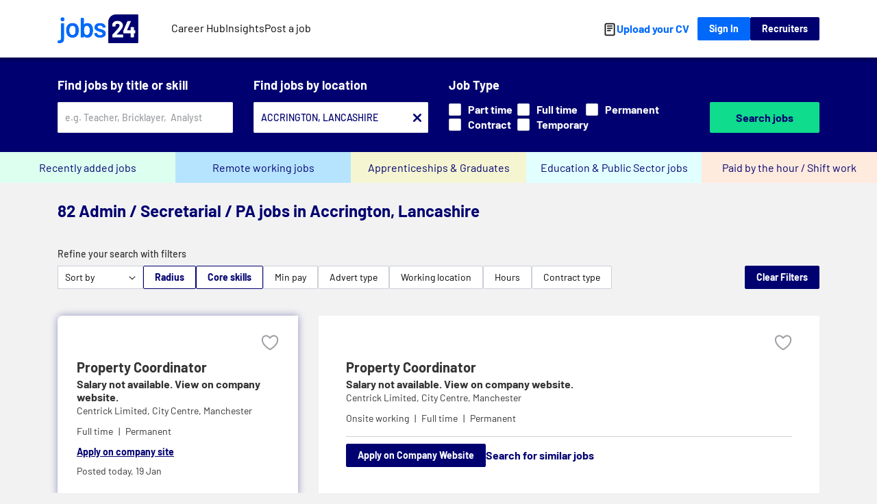

--- FILE ---
content_type: text/html; charset=utf-8
request_url: https://www.jobs24.co.uk/jobs/admin-secretarial-pa/accrington-lancashire/
body_size: 41774
content:
<!DOCTYPE html>
<html lang="en">
	<head>
		<script>
			window.initialData = {
				results: [{"JobTitle": "Property Coordinator", "Skills": ["Business Process Improvement", "Customer Service", "Knowledge of Finance", "Property Management", "Sales", "Marketing", "Insurance Management and Aftercare", "Maintenance", "Phone Support", "Administrative Operations", "Learning Development", "Work Orders"], "JobDescription": "<div><p>We're Centrick - residential property experts with a clear mission: to make lives better, every day.   Since 2005, we've grown into a nationwide business with a global reach, managing buildings and estates of all shapes and sizes. From property management, sales, and lettings to on-the-ground services like cleaning, caretaking, and maintenance - we deliver quality, end-to-end solutions.   With our headquarters in central Birmingham and teams across the UK, we're powered by dedicated professionals working collaboratively across operations, marketing, finance, and beyond. We reinvest in our people, technology, and culture to drive continuous improvement and long-term impact - for our clients, customers, and communities.   What You'll Be Doing   No two days are the same, but the tasks below offer a glimpse of what to expect. If you don't meet every point but believe you have the skills to succeed, we encourage you to apply.     </p><ul><li> Supporting Property Managers and their portfolio</li>     <li> Escalate unresolved or complex issues to the Property Manager or Senior PC</li>     <li> Ensuring Qube & Cheat sheets are updated with relevant information (including PA and access info)</li>     <li> Confidently issue letters via the correct correspondence on Qube (including breach of lease letters)</li>     <li> Managing MCP efficiently (i.e. adding updates where necessary, assigning requests to the correct person, correct categorising, unacknowledged below 10 daily etc.)</li>     <li> Raise detailed work orders and quotation requests</li>     <li> Action customer queries via MCP</li>     <li> Visit sites for better understanding and learning development (not a must)</li>     <li> Deal with fob/key requests</li>     <li> Phone support if needed</li>     <li> Action insurance claims depending on complexity</li>     <li> Maintain accurate records of all actions taken for audit and compliance<br><br> Be able showcase your strong administrative and organistational skills, your customer service excellence and your ability to create a strong rapport and lasting connections with our residents and clients</li>     <li> Have strong attention to detail</li>     <li> Clear written communication<br><br> Time to Recharge: 25 days' holiday plus bank holidays</li>     <li> Future Security: Enhanced pension scheme based on role</li>     <li> Extra Holiday: Your holiday allowance grows with your length of service-because loyalty deserves rewards</li>     <li> Sick Pay Boost: Company sick pay increases over time to support your wellbeing when you need it most</li>     <li> Learning & Development: Study support and access to our dedicated academy to help you grow professionally and personally</li>     <li> Mental Health Support: 24/7 mental health services</li>     <li> Birthday Bonus: Enjoy an extra day off on your birthday to celebrate your way</li>     <li> Giving Back: One volunteer day annually to support a charity or cause close to your hear</li>     <li> Benefit Platform: One online platform for all benefits and recognition</li>   At Centrick, diversity and inclusivity are fundamental to who we are. We welcome applicants from all backgrounds and are committed to creating a respectful and supportive hiring experience. If you need any adjustments during the interview process, please let us know-we're here to help you succeed.</ul></div>", "JobDescription_ngram": "<div><p>We're Centrick - residential property experts with a clear mission: to make lives better, every day.   Since 2005, we've grown into a nationwide business with a global reach, managing buildings and estates of all shapes and sizes. From property management, sales, and lettings to on-the-ground services like cleaning, caretaking, and maintenance - we deliver quality, end-to-end solutions.   With our headquarters in central Birmingham and teams across the UK, we're powered by dedicated professionals working collaboratively across operations, marketing, finance, and beyond. We reinvest in our people, technology, and culture to drive continuous improvement and long-term impact - for our clients, customers, and communities.   What You'll Be Doing   No two days are the same, but the tasks below offer a glimpse of what to expect. If you don't meet every point but believe you have the skills to succeed, we encourage you to apply.     </p><ul><li> Supporting Property Managers and their portfolio</li>     <li> Escalate unresolved or complex issues to the Property Manager or Senior PC</li>     <li> Ensuring Qube & Cheat sheets are updated with relevant information (including PA and access info)</li>     <li> Confidently issue letters via the correct correspondence on Qube (including breach of lease letters)</li>     <li> Managing MCP efficiently (i.e. adding updates where necessary, assigning requests to the correct person, correct categorising, unacknowledged below 10 daily etc.)</li>     <li> Raise detailed work orders and quotation requests</li>     <li> Action customer queries via MCP</li>     <li> Visit sites for better understanding and learning development (not a must)</li>     <li> Deal with fob/key requests</li>     <li> Phone support if needed</li>     <li> Action insurance claims depending on complexity</li>     <li> Maintain accurate records of all actions taken for audit and compliance<br><br> Be able showcase your strong administrative and organistational skills, your customer service excellence and your ability to create a strong rapport and lasting connections with our residents and clients</li>     <li> Have strong attention to detail</li>     <li> Clear written communication<br><br> Time to Recharge: 25 days' holiday plus bank holidays</li>     <li> Future Security: Enhanced pension scheme based on role</li>     <li> Extra Holiday: Your holiday allowance grows with your length of service-because loyalty deserves rewards</li>     <li> Sick Pay Boost: Company sick pay increases over time to support your wellbeing when you need it most</li>     <li> Learning & Development: Study support and access to our dedicated academy to help you grow professionally and personally</li>     <li> Mental Health Support: 24/7 mental health services</li>     <li> Birthday Bonus: Enjoy an extra day off on your birthday to celebrate your way</li>     <li> Giving Back: One volunteer day annually to support a charity or cause close to your hear</li>     <li> Benefit Platform: One online platform for all benefits and recognition</li>   At Centrick, diversity and inclusivity are fundamental to who we are. We welcome applicants from all backgrounds and are committed to creating a respectful and supportive hiring experience. If you need any adjustments during the interview process, please let us know-we're here to help you succeed.</ul></div>", "VacancyID": "textkernel-54326a6706bb4a6bb78a62889b8feb66", "first_live": "2026-01-19T06:54:47Z", "_id": "126332887", "ExpiryDate": "2026-02-09T06:54:47Z", "salary_rate": "yearly", "_salary_annual_high": 23500, "_salary_annual_low": 22500, "SalaryText": "\u00a322500-\u00a323500", "apprenticeship": false, "graduate": false, "immediate_start": false, "JobWorkingLocation": "Onsite working", "FullOrPartTime": "Full", "ContractOrPermanent": "Permanent", "AgencyOrEmployer": "Employer", "url": "/job/property-coordinator-126332887", "CoreSkillList": ["Admin / Secretarial / PA"], "JobTypeCodeList": ["Admin / Secretarial / PA"], "this_job_from": "textkernel", "_backfill": "textkernel", "WebRegionalSite": "nw1jobs.com", "_search_location_label": "City Centre, Manchester", "seo_location_url": "/jobs/city-centre-manchester/", "seo_location_label": "City Centre, Manchester", "JobLocationCountry": "England", "JobLocationDistrict": "Manchester", "job_coords": "53.4804,-2.24199", "company_id": "3281753", "PublicationDate": "2026-01-19 06:54:41", "requires_cv": false, "CompanyName": "Centrick Limited", "application_method": "url", "has_video": false, "job_source": "Job board", "working_hour_pattern": "Regular working hours", "is_public_sector": false, "has_accreditation": false, "graduate_or_apprentice": false, "geodist()": 31.344475, "score": 6.998004, "is_featured": false, "is_sponsored": false, "JobLocation": {"City": "City Centre"}, "Salary": {"SalaryText": "\u00a322500-\u00a323500", "BasePayH": 23500, "BasePayL": 22500}, "DurationMessage": "New Job! Be one of the first to apply", "geo_distance": "19.48", "company_profile_url": "/jobs/?CompanyId=3281753&CompanyName=Centrick+Limited", "youtube_video_url": null, "video_method": null, "salary_hourly_high": null, "salary_hourly_low": null}, {"JobTitle": "Junior KYC & Financial Crime Specialist", "Skills": ["Bank Regulations", "Due Diligence", "Regulatory Requirements", "Financial Crime Compliance", "Knowledge of Standards Compliance", "Employee Onboarding", "Client Onboarding"], "JobDescription_ngram": "<ul><li> Obtaining information and supporting documentation to complete KYC due diligence</li>     <li> Cross-reference and confirm customer documentation, using both internal and external sources</li>     <li> Understanding and overseeing the identification of high-risk applications (including PEP's and sanction matches)</li>     <li> Identifying trends and unusual activity, and reporting where appropriate</li>     <li> Performing due diligence on customer documentation using internal and external sources (such as CIFAS), Our ambition is to be a truly 24/7 customer focused bank. To achieve this, you will work shifts across five days, Monday to Sunday, for 37.5 hours per week. We share schedules well in advance, and shifts typically fall between 6 am and 10 pm. Candidates who can attend the office weekly are the best fit for our current working practices.<br><br> Has knowledge and experience of the regulatory requirements of KYC</li>     <li> Has experience in reviewing identification documents</li>     <li> Has a deep understanding of CIFAS</li>     <li> Has the ability to analyse, evaluate and mitigate the financial crime risks associated with onboarding</li>     <li> Can demonstrate experience of undertaking due diligence and client onboarding, as well as a strong understanding of banking regulations and compliance guidelines<br><br>We're on a mission to build the world's greatest social bank. We believe that banking needs to change for the better. When money is used correctly, it can transform our daily lives and positively impact the planet.</li>   We're a varied team of experienced tech, customer experience, marketing, legal and banking professionals and we're looking for highly motivated and inquisitive people who want to understand customer behavior and how to deliver the best customer experience.   We believe our people and culture are what makes Kroo different, so we're keen to promote people development within the company so you'll also get the chance to broaden your skill-set and experience. We work in cross-functional collaborative teams, so you'll also work alongside our product teams and developers to improve the customer experience on a day-to-day basis as well as the wider organisation.   The Kroo is growing and we'd love to hear from you if you're interested in joining us in our journey.<br><br>At our cutting-edge fintech company, we know that attracting and retaining the best talent means offering top-notch benefits that help our employees thrive both in and outside of work. Check out what we currently offer:     <li> Generous holiday time: 25 days annual leave, 8 bank holidays, 1 Kroo bank holiday (June 24th), and 1 day off during the week of your birthday.</li>     <li> Personal days: We know that life can be unpredictable, so we offer 3 personal days to use as needed.</li>     <li> Employer-sponsored volunteer program: We're passionate about giving back to our community, and we support our employees in doing the same with up to 4 hours per month of employer-sponsored volunteer time.</li>     <li> Mental health support: We care about the mental health of our team members and offer access to Spill, our mental health support partner.</li>     <li> Workplace pension: We want you to feel secure about your future, so we offer a workplace pension with a 5% employee contribution and a 3% employer top-up.</li>     <li> Top-notch equipment: We provide top-of-the-line equipment necessary for smooth hybrid work, including a MacBook laptop. Additionally, we also offer support in establishing your home office by contributing towards your setup if required.</li>     <li> Modern office: When you're in the office, you'll enjoy access to our bustling workspace in Manchester.</li>     <li> Cycle to Work scheme: We encourage sustainable transportation with our Cycle to Work scheme.</li>     <li> Electric Car scheme: We're committed to reducing our carbon footprint, and our Electric Car scheme makes it easy for our employees to do the same.</li>     <li> Enhanced parental leave: We know that family comes first, and we offer an enhanced parental leave policy to support our employees in starting and growing their families.</li>     <li> Room for growth: As a fast-paced, high-growth start-up, we're dedicated to providing our employees with room to grow and excel.</li>     <li> You get full healthcare for you and your nuclear family via Vitality.</li></ul>", "VacancyID": "textkernel-52e83beeb1ba4ee1979c755c28436ac6", "first_live": "2026-01-19T06:45:23Z", "_id": "126332611", "ExpiryDate": "2026-02-09T06:45:23Z", "salary_rate": "yearly", "SalaryText": "Salary not available. View on company website.", "apprenticeship": false, "graduate": false, "immediate_start": false, "JobWorkingLocation": "Remote working", "FullOrPartTime": "Full", "ContractOrPermanent": "Permanent", "AgencyOrEmployer": "Employer", "url": "/job/junior-kyc-financial-crime-specialist-126332611", "CoreSkillList": ["Admin / Secretarial / PA"], "JobTypeCodeList": ["Admin / Secretarial / PA"], "this_job_from": "textkernel", "_backfill": "textkernel", "WebRegionalSite": "nw1jobs.com", "_search_location_label": "City Centre, Manchester", "seo_location_url": "/jobs/city-centre-manchester/", "seo_location_label": "City Centre, Manchester", "JobLocationCountry": "England", "JobLocationDistrict": "Manchester", "job_coords": "53.4804,-2.24199", "company_id": "3147646", "PublicationDate": "2026-01-19 06:45:16", "requires_cv": false, "CompanyName": "Kroo Bank Ltd", "application_method": "url", "has_video": false, "job_source": "Job board", "working_hour_pattern": "Shift work", "is_public_sector": false, "has_accreditation": false, "graduate_or_apprentice": false, "JobDescription": "<ul><li> Obtaining information and supporting documentation to complete KYC due diligence</li>     <li> Cross-reference and confirm customer documentation, using both internal and external sources</li>     <li> Understanding and overseeing the identification of high-risk applications (including PEP's and sanction matches)</li>     <li> Identifying trends and unusual activity, and reporting where appropriate</li>     <li> Performing due diligence on customer documentation using internal and external sources (such as CIFAS), Our ambition is to be a truly 24/7 customer focused bank. To achieve this, you will work shifts across five days, Monday to Sunday, for 37.5 hours per week. We share schedules well in advance, and shifts typically fall between 6 am and 10 pm. Candidates who can attend the office weekly are the best fit for our current working practices.<br><br> Has knowledge and experience of the regulatory requirements of KYC</li>     <li> Has experience in reviewing identification documents</li>     <li> Has a deep understanding of CIFAS</li>     <li> Has the ability to analyse, evaluate and mitigate the financial crime risks associated with onboarding</li>     <li> Can demonstrate experience of undertaking due diligence and client onboarding, as well as a strong understanding of banking regulations and compliance guidelines<br><br>We're on a mission to build the world's greatest social bank. We believe that banking needs to change for the better. When money is used correctly, it can transform our daily lives and positively impact the planet.</li>   We're a varied team of experienced tech, customer experience, marketing, legal and banking professionals and we're looking for highly motivated and inquisitive people who want to understand customer behavior and how to deliver the best customer experience.   We believe our people and culture are what makes Kroo different, so we're keen to promote people development within the company so you'll also get the chance to broaden your skill-set and experience. We work in cross-functional collaborative teams, so you'll also work alongside our product teams and developers to improve the customer experience on a day-to-day basis as well as the wider organisation.   The Kroo is growing and we'd love to hear from you if you're interested in joining us in our journey.<br><br>At our cutting-edge fintech company, we know that attracting and retaining the best talent means offering top-notch benefits that help our employees thrive both in and outside of work. Check out what we currently offer:     <li> Generous holiday time: 25 days annual leave, 8 bank holidays, 1 Kroo bank holiday (June 24th), and 1 day off during the week of your birthday.</li>     <li> Personal days: We know that life can be unpredictable, so we offer 3 personal days to use as needed.</li>     <li> Employer-sponsored volunteer program: We're passionate about giving back to our community, and we support our employees in doing the same with up to 4 hours per month of employer-sponsored volunteer time.</li>     <li> Mental health support: We care about the mental health of our team members and offer access to Spill, our mental health support partner.</li>     <li> Workplace pension: We want you to feel secure about your future, so we offer a workplace pension with a 5% employee contribution and a 3% employer top-up.</li>     <li> Top-notch equipment: We provide top-of-the-line equipment necessary for smooth hybrid work, including a MacBook laptop. Additionally, we also offer support in establishing your home office by contributing towards your setup if required.</li>     <li> Modern office: When you're in the office, you'll enjoy access to our bustling workspace in Manchester.</li>     <li> Cycle to Work scheme: We encourage sustainable transportation with our Cycle to Work scheme.</li>     <li> Electric Car scheme: We're committed to reducing our carbon footprint, and our Electric Car scheme makes it easy for our employees to do the same.</li>     <li> Enhanced parental leave: We know that family comes first, and we offer an enhanced parental leave policy to support our employees in starting and growing their families.</li>     <li> Room for growth: As a fast-paced, high-growth start-up, we're dedicated to providing our employees with room to grow and excel.</li>     <li> You get full healthcare for you and your nuclear family via Vitality.</li></ul>", "geodist()": 31.344475, "score": 6.998004, "is_featured": false, "is_sponsored": false, "JobLocation": {"City": "City Centre"}, "Salary": {"SalaryText": "Salary not available. View on company website."}, "DurationMessage": "New Job! Be one of the first to apply", "geo_distance": "19.48", "company_profile_url": "/jobs/?CompanyId=3147646&CompanyName=Kroo+Bank+Ltd", "youtube_video_url": null, "video_method": null, "salary_hourly_high": null, "salary_hourly_low": null}, {"JobTitle": "Personal Assistant", "Skills": ["Accounts Receivable", "Confidentiality", "Event Management", "Health Care", "Knowledge of Hospitality", "Project Management", "Operating Expenses", "Stakeholder Management", "Logistics Operations", "Microsoft Word", "Microsoft Excel", "Collaborative Software", "Data Link", "Microsoft Office", "Microsoft Visio", "Microsoft PowerPoint", "SAP Applications"], "JobDescription_ngram": "<div><p>You'll be the trusted right hand to our Exec Directors, ensuring their time, priorities and communications are managed seamlessly. Your responsibilities will include:     </p><ul><li> Managing complex diaries, scheduling meetings and coordinating travel</li>     <li> Acting as a key communication link between executives, teams and stakeholders</li>     <li> Preparing agendas, taking actions and following up on divisional and marketing meetings</li>     <li> Creating, formatting and managing documents in Word, Excel, PowerPoint and Visio</li>     <li> Handling confidential information with absolute professionalism</li>     <li> Organising travel, accommodation and logistics for executives and colleagues</li>     <li> Preparing and submitting expenses</li>     <li> Managing digital files and supporting SAP processes (POs, invoices, AP queries)</li>     <li> Supporting internal and external events, conferences and hospitality</li>     <li> Managing mobile and laptop orders for Health & Care teams</li>     <li> Overseeing the Health & Care Communications mailbox and daily comms circulation</li>     <li> Coordinating recognition programmes including Spirit of Sodexo nominations and monthly awards</li>     <li> Providing information to the Comms Team for internal updates</li>     <li> Ensuring compliance with policies, including Gifts & Hospitality approvals</li>     <li> Providing holiday/sickness cover for the Admin Manager</li>     <li> Supporting project management tasks and reporting<br><br>We're looking for an exceptional Personal Assistant to provide high-level, confidential and proactive support to four Executive Directors within our Healthcare UK & I division. This is a role for someone who thrives on organisation, communication, and making things run smoothly behind the scenes.</li>   If you're a natural problem-solver with impeccable attention to detail and the confidence to work with senior leaders, this could be the perfect next step., <li> Experience supporting multiple senior leaders in a fast-paced environment</li>     <li> Strong diary management and organisational skills</li>     <li> Excellent written and verbal communication</li>     <li> High attention to detail and accuracy</li>     <li> A calm, professional and resilient approach</li>     <li> Ability to prioritise under pressure and adapt to changing needs</li>     <li> Strong relationship-building skills with internal and external stakeholders</li>     <li> Proactive, solution-focused mindset</li>     <li> High proficiency in MS Office and collaboration tools</li>     <li> Respect for confidentiality and experience handling sensitive information<br><br>About Sodexo</li>   At Sodexo, our purpose is to create a better every day for everyone to build abetter life for all. As the global leader in services that improve the Quality of Life, we operate in 55 countries, serving over 100 million consumers each day through our unique combination of On-Site Food and FM Services, Benefits & Rewards Services and Personal & Home Services.   We are committed to being an inclusive employer. We are a forces friendly employer.We welcome and encourage applications from people with a diverse variety of experiences, backgrounds, and identities.We encourage our employees to get involved with our Employee Networks such as Pride, Sodexo Parents & Carers, Sodexo Disability, Ability network, So Together, Generations and Origins.   We're a Disability Confident Leader employer.We're committed to changing attitudes towards disability, and making sure disabled people have the chance to fulfil their aspirations.We run a Disability Confident interview scheme for candidates with disabilities who meet the minimum selection criteria for the job.   Clickhereto read more about what we do to promote an inclusive culture.   Sodexo Disability, Ability network, So Together, Generations and Origins.<br><br><li> Competitive salary of \u00a333-36K</li>     <li> Hybrid working with flexibility and autonomy</li>     <li> A supportive, collaborative team environment</li>     <li> The chance to work closely with senior leaders and make a real impact</li></ul></div>", "VacancyID": "textkernel-71efcee6aee0443687fc7c761f8e716e", "first_live": "2026-01-17T08:40:07Z", "_id": "126325199", "ExpiryDate": "2026-02-07T08:40:07Z", "salary_rate": "yearly", "_salary_annual_high": 36000, "_salary_annual_low": 33000, "SalaryText": "\u00a333000-\u00a336000", "apprenticeship": false, "graduate": false, "immediate_start": false, "JobWorkingLocation": "Remote working", "FullOrPartTime": "Full", "ContractOrPermanent": "Permanent", "AgencyOrEmployer": "Employer", "url": "/job/personal-assistant-126325199", "CoreSkillList": ["Admin / Secretarial / PA"], "JobTypeCodeList": ["Admin / Secretarial / PA"], "this_job_from": "textkernel", "_backfill": "textkernel", "WebRegionalSite": "nw1jobs.com", "_search_location_label": "Manchester", "seo_location_url": "/jobs/manchester/", "seo_location_group": "North West", "seo_location_label": "North West", "JobLocationCountry": "England", "JobLocationDistrict": "Manchester", "job_coords": "53.4789,-2.24528", "company_id": "2882993", "PublicationDate": "2026-01-17 08:40:05", "requires_cv": false, "CompanyName": "Sodexo", "application_method": "url", "has_video": false, "job_source": "Job board", "working_hour_pattern": "Regular working hours", "is_public_sector": false, "has_accreditation": false, "graduate_or_apprentice": false, "JobDescription": "<div><p>You'll be the trusted right hand to our Exec Directors, ensuring their time, priorities and communications are managed seamlessly. Your responsibilities will include:     </p><ul><li> Managing complex diaries, scheduling meetings and coordinating travel</li>     <li> Acting as a key communication link between executives, teams and stakeholders</li>     <li> Preparing agendas, taking actions and following up on divisional and marketing meetings</li>     <li> Creating, formatting and managing documents in Word, Excel, PowerPoint and Visio</li>     <li> Handling confidential information with absolute professionalism</li>     <li> Organising travel, accommodation and logistics for executives and colleagues</li>     <li> Preparing and submitting expenses</li>     <li> Managing digital files and supporting SAP processes (POs, invoices, AP queries)</li>     <li> Supporting internal and external events, conferences and hospitality</li>     <li> Managing mobile and laptop orders for Health & Care teams</li>     <li> Overseeing the Health & Care Communications mailbox and daily comms circulation</li>     <li> Coordinating recognition programmes including Spirit of Sodexo nominations and monthly awards</li>     <li> Providing information to the Comms Team for internal updates</li>     <li> Ensuring compliance with policies, including Gifts & Hospitality approvals</li>     <li> Providing holiday/sickness cover for the Admin Manager</li>     <li> Supporting project management tasks and reporting<br><br>We're looking for an exceptional Personal Assistant to provide high-level, confidential and proactive support to four Executive Directors within our Healthcare UK & I division. This is a role for someone who thrives on organisation, communication, and making things run smoothly behind the scenes.</li>   If you're a natural problem-solver with impeccable attention to detail and the confidence to work with senior leaders, this could be the perfect next step., <li> Experience supporting multiple senior leaders in a fast-paced environment</li>     <li> Strong diary management and organisational skills</li>     <li> Excellent written and verbal communication</li>     <li> High attention to detail and accuracy</li>     <li> A calm, professional and resilient approach</li>     <li> Ability to prioritise under pressure and adapt to changing needs</li>     <li> Strong relationship-building skills with internal and external stakeholders</li>     <li> Proactive, solution-focused mindset</li>     <li> High proficiency in MS Office and collaboration tools</li>     <li> Respect for confidentiality and experience handling sensitive information<br><br>About Sodexo</li>   At Sodexo, our purpose is to create a better every day for everyone to build abetter life for all. As the global leader in services that improve the Quality of Life, we operate in 55 countries, serving over 100 million consumers each day through our unique combination of On-Site Food and FM Services, Benefits & Rewards Services and Personal & Home Services.   We are committed to being an inclusive employer. We are a forces friendly employer.We welcome and encourage applications from people with a diverse variety of experiences, backgrounds, and identities.We encourage our employees to get involved with our Employee Networks such as Pride, Sodexo Parents & Carers, Sodexo Disability, Ability network, So Together, Generations and Origins.   We're a Disability Confident Leader employer.We're committed to changing attitudes towards disability, and making sure disabled people have the chance to fulfil their aspirations.We run a Disability Confident interview scheme for candidates with disabilities who meet the minimum selection criteria for the job.   Clickhereto read more about what we do to promote an inclusive culture.   Sodexo Disability, Ability network, So Together, Generations and Origins.<br><br><li> Competitive salary of \u00a333-36K</li>     <li> Hybrid working with flexibility and autonomy</li>     <li> A supportive, collaborative team environment</li>     <li> The chance to work closely with senior leaders and make a real impact</li></ul></div>", "geodist()": 31.450876, "score": 6.998004, "is_featured": false, "is_sponsored": false, "JobLocation": {"City": "Manchester"}, "Salary": {"SalaryText": "\u00a333000-\u00a336000", "BasePayH": 36000, "BasePayL": 33000}, "DurationMessage": "New Job! Be one of the first to apply", "geo_distance": "19.54", "company_profile_url": "/jobs/?CompanyId=2882993&CompanyName=Sodexo", "youtube_video_url": null, "video_method": null, "salary_hourly_high": null, "salary_hourly_low": null}, {"JobTitle": "Part Time Patient Pathway Coordinator", "Skills": ["Health Care", "Administrative Operations"], "JobDescription": "UNLOCK YOUR BEST WORK LIFE + make a difference for every patient Are you an experienced administrator with previous experience in healthcare patient services or data environment? Are you great at handling large volumes of sensitive data? If you are looking to join an energetic and vibrant organisation that truly makes a difference to peoples lives on a daily basis we would like to hear from you. We are looking for a Patient Pathway Coordinator to join our administration team at our Practice Plus Group Hospital, Rochdale. This is a part time position, for 22.5 hours per week. Our focus at all times is on ensuring that our patients receive high quality treatment quickly, in clean and comfortable surroundings. The role demands great attention to detail and the ability to resolve queries at the first opportunity. If you would like to what it would be like working for the Practice Plus Group please see the video below", "JobDescription_ngram": "UNLOCK YOUR BEST WORK LIFE + make a difference for every patient Are you an experienced administrator with previous experience in healthcare patient services or data environment? Are you great at handling large volumes of sensitive data? If you are looking to join an energetic and vibrant organisation that truly makes a difference to peoples lives on a daily basis we would like to hear from you. We are looking for a Patient Pathway Coordinator to join our administration team at our Practice Plus Group Hospital, Rochdale. This is a part time position, for 22.5 hours per week. Our focus at all times is on ensuring that our patients receive high quality treatment quickly, in clean and comfortable surroundings. The role demands great attention to detail and the ability to resolve queries at the first opportunity. If you would like to what it would be like working for the Practice Plus Group please see the video below", "VacancyID": "textkernel-d38a0ad3405b4fa69c7c80e2d4bca3c1", "first_live": "2026-01-16T13:20:10Z", "_id": "126318731", "ExpiryDate": "2026-02-06T13:20:10Z", "salary_rate": "yearly", "SalaryText": "Salary not available. View on company website.", "apprenticeship": false, "graduate": false, "immediate_start": false, "JobWorkingLocation": "Onsite working", "FullOrPartTime": "Full", "ContractOrPermanent": "Permanent", "AgencyOrEmployer": "Employer", "url": "/job/part-time-patient-pathway-coordinator-126318731", "CoreSkillList": ["Admin / Secretarial / PA"], "JobTypeCodeList": ["Admin / Secretarial / PA"], "this_job_from": "textkernel", "_backfill": "textkernel", "WebRegionalSite": "nw1jobs.com", "_search_location_label": "Mayfield, Rochdale", "seo_location_url": "/jobs/mayfield-rochdale/", "seo_location_label": "Mayfield, Rochdale", "JobLocationCountry": "England", "JobLocationDistrict": "Rochdale", "job_coords": "53.6221,-2.13559", "company_id": "3171719", "PublicationDate": "2026-01-16 13:20:03", "requires_cv": false, "CompanyName": "Practice Plus Group Holdings Limited", "application_method": "url", "has_video": false, "job_source": "Job board", "working_hour_pattern": "Regular working hours", "is_public_sector": false, "has_accreditation": false, "graduate_or_apprentice": false, "geodist()": 20.926167, "score": 6.998004, "is_featured": false, "is_sponsored": false, "JobLocation": {"City": "Mayfield"}, "Salary": {"SalaryText": "Salary not available. View on company website."}, "DurationMessage": "New Job! Be one of the first to apply", "geo_distance": "13.00", "company_profile_url": "/jobs/?CompanyId=3171719&CompanyName=Practice+Plus+Group+Holdings+Limited", "youtube_video_url": null, "video_method": null, "salary_hourly_high": null, "salary_hourly_low": null}, {"JobTitle": "Governing Body Clerk - Ad Hock", "Skills": ["Governance", "Knowledge of Laws", "Time Management", "Training Activities", "Administrative Operations", "Building Cladding", "Flexible Working"], "JobDescription": "You will provide ad hoc advice and support to governors and trustees, and Headteachers and Executive leaders about matters relating to school and academy governance, primarily in relation to the clerking of additional panels relating to complaints, pupil exclusions and staffing related matters. You will be joining and supporting a team of full-time clerks and on occasion support the delivery of clerking for school governing boards as cover clerks.<br><br>   The role is offered with some rostered hours, to allow attendance at team meetings as well as corporate training and job-related training. The remainder of the hours are reserved and allow for the clerking of panel meetings.<br><br>   This job maybe suitable for but not limited to individuals with excellent administrative skills or a background in HR or education and/or school governance.<br><br>You will have excellent organisational and time management skills, be a good team player who can work equally well alone with minimum supervision. You will have a flexible approach to your working hours, including school hours and early evening and be prepared to travel to schools across Wigan and neighbouring boroughs.<br><br>   You will have great communication skills and not be afraid to have courageous conversations. You will be a self-starter with a strong attention to detail, to record decisions accurately and prepare official outcome letters and minutes in accordance with statutory timescales, guidance and policy regulations. You will be proactive in your own continuous professional development, knowledge and understanding of current legislation, policies and procedures for school and academy governance.<br><br>Wigan Council has been voted 'Overall Council of the Year' at the APSE (Association for Public Service Excellence) Awards. We are signed up to the Greater Manchester Continuous Service Commitment ensuring that your service will be continuous or 'unbroken' between the supporting organisations.<br><br>   The Progress with Unity plan is a place movement for change for the next decade, bringing a new era for Wigan Borough. It draws on the strengths of our individual organisations, recognising that together we can achieve much more for our communities by delivering on our 2 place missions; create fair opportunities for all children, families, residents and businesses and make our towns and neighbourhoods flourish for those who live and work in them.<br><br>   Governor Services is part of the Education Standards and Learning Team. We are committed to working hard to achieve the best outcomes possible for Children and Young People. We will provide you with the support you need to do your job and offer you learning opportunities to further your development within the organisation.<br><br>Salary: Grade 6, \u00a315.31 - \u00a316.89 per hour<br><br>   210 hours per year, Term Time - This role operates on an annualised hours contract. The hours will need to be worked flexibly to meet service needs. You may be required to work additional hours.<br><br>We're on a journey to build a workforce reflective of our Borough.<br><br>We are committed to fostering diverse teams where everybody can bring their authentic selves to work and feel that they belong. If you want to work for a Council where everybody is encouraged to meet their full potential and make a difference in our neighbourhoods, we would love to hear from you!", "JobDescription_ngram": "You will provide ad hoc advice and support to governors and trustees, and Headteachers and Executive leaders about matters relating to school and academy governance, primarily in relation to the clerking of additional panels relating to complaints, pupil exclusions and staffing related matters. You will be joining and supporting a team of full-time clerks and on occasion support the delivery of clerking for school governing boards as cover clerks.<br><br>   The role is offered with some rostered hours, to allow attendance at team meetings as well as corporate training and job-related training. The remainder of the hours are reserved and allow for the clerking of panel meetings.<br><br>   This job maybe suitable for but not limited to individuals with excellent administrative skills or a background in HR or education and/or school governance.<br><br>You will have excellent organisational and time management skills, be a good team player who can work equally well alone with minimum supervision. You will have a flexible approach to your working hours, including school hours and early evening and be prepared to travel to schools across Wigan and neighbouring boroughs.<br><br>   You will have great communication skills and not be afraid to have courageous conversations. You will be a self-starter with a strong attention to detail, to record decisions accurately and prepare official outcome letters and minutes in accordance with statutory timescales, guidance and policy regulations. You will be proactive in your own continuous professional development, knowledge and understanding of current legislation, policies and procedures for school and academy governance.<br><br>Wigan Council has been voted 'Overall Council of the Year' at the APSE (Association for Public Service Excellence) Awards. We are signed up to the Greater Manchester Continuous Service Commitment ensuring that your service will be continuous or 'unbroken' between the supporting organisations.<br><br>   The Progress with Unity plan is a place movement for change for the next decade, bringing a new era for Wigan Borough. It draws on the strengths of our individual organisations, recognising that together we can achieve much more for our communities by delivering on our 2 place missions; create fair opportunities for all children, families, residents and businesses and make our towns and neighbourhoods flourish for those who live and work in them.<br><br>   Governor Services is part of the Education Standards and Learning Team. We are committed to working hard to achieve the best outcomes possible for Children and Young People. We will provide you with the support you need to do your job and offer you learning opportunities to further your development within the organisation.<br><br>Salary: Grade 6, \u00a315.31 - \u00a316.89 per hour<br><br>   210 hours per year, Term Time - This role operates on an annualised hours contract. The hours will need to be worked flexibly to meet service needs. You may be required to work additional hours.<br><br>We're on a journey to build a workforce reflective of our Borough.<br><br>We are committed to fostering diverse teams where everybody can bring their authentic selves to work and feel that they belong. If you want to work for a Council where everybody is encouraged to meet their full potential and make a difference in our neighbourhoods, we would love to hear from you!", "VacancyID": "textkernel-3a7ad4c93db64e0fb3459efb83b2d335", "first_live": "2026-01-16T12:43:38Z", "_id": "126317693", "ExpiryDate": "2026-02-06T12:43:38Z", "salary_rate": "yearly", "SalaryText": "Salary not available. View on company website.", "apprenticeship": false, "graduate": false, "immediate_start": false, "JobWorkingLocation": "Remote working", "FullOrPartTime": "Full", "ContractOrPermanent": "Permanent", "AgencyOrEmployer": "Employer", "url": "/job/governing-body-clerk-ad-hock-126317693", "CoreSkillList": ["Admin / Secretarial / PA"], "JobTypeCodeList": ["Admin / Secretarial / PA"], "this_job_from": "textkernel", "_backfill": "textkernel", "WebRegionalSite": "nw1jobs.com", "_search_location_label": "Wigan", "seo_location_url": "/jobs/wigan/", "seo_location_group": "North West", "seo_location_label": "North West", "JobLocationCountry": "England", "JobLocationDistrict": "Wigan", "job_coords": "53.5455,-2.62969", "company_id": "3057971", "PublicationDate": "2026-01-16 12:43:30", "requires_cv": false, "CompanyName": "Wigan Life Centre South", "application_method": "url", "has_video": false, "job_source": "Job board", "working_hour_pattern": "Regular working hours", "is_public_sector": false, "has_accreditation": false, "graduate_or_apprentice": false, "geodist()": 28.938267, "score": 6.998004, "is_featured": false, "is_sponsored": false, "JobLocation": {"City": "Wigan"}, "Salary": {"SalaryText": "Salary not available. View on company website."}, "DurationMessage": "New Job! Be one of the first to apply", "geo_distance": "17.98", "company_profile_url": "/jobs/?CompanyId=3057971&CompanyName=Wigan+Life+Centre+South", "youtube_video_url": null, "video_method": null, "salary_hourly_high": null, "salary_hourly_low": null}, {"JobTitle": "LILS/EM/BW - Self Employed Personal Assistant - Chorley area", "Skills": ["Caregiving", "SAP NetWeaver Business Warehouse"], "JobDescription": "Our client is looking for a caring individual who has great people skills & a passion for supporting others.<br>   The role is to support a gentleman to remain independent within his own home.<br><br>   He requires support to organise his living environment and with changing leg dressings occasionally.<br><br>   Car driver is not essential.<br><br>   Must provide evidence of liability insurance, UTR number and provide regular invoices, payment will be made electronically.", "JobDescription_ngram": "Our client is looking for a caring individual who has great people skills & a passion for supporting others.<br>   The role is to support a gentleman to remain independent within his own home.<br><br>   He requires support to organise his living environment and with changing leg dressings occasionally.<br><br>   Car driver is not essential.<br><br>   Must provide evidence of liability insurance, UTR number and provide regular invoices, payment will be made electronically.", "VacancyID": "textkernel-7f6df701ccf84a2a8a90adbb796bf7d0", "first_live": "2026-01-16T12:30:58Z", "_id": "126317310", "ExpiryDate": "2026-02-06T12:30:58Z", "salary_rate": "yearly", "SalaryText": "Salary not available. View on company website.", "apprenticeship": false, "graduate": false, "immediate_start": false, "JobWorkingLocation": "Remote working", "FullOrPartTime": "Part", "ContractOrPermanent": "Permanent", "AgencyOrEmployer": "Employer", "url": "/job/lils-em-bw-self-employed-personal-assistant-126317310", "CoreSkillList": ["Admin / Secretarial / PA"], "JobTypeCodeList": ["Admin / Secretarial / PA"], "this_job_from": "textkernel", "_backfill": "textkernel", "WebRegionalSite": "nw1jobs.com", "_search_location_label": "Chorley", "seo_location_url": "/jobs/chorley/", "seo_location_label": "Chorley", "JobLocationCountry": "England", "JobLocationCounty": "Lancashire", "JobLocationDistrict": "Chorley", "job_coords": "53.6543,-2.63281", "company_id": "2923038", "PublicationDate": "2026-01-16 12:30:51", "requires_cv": false, "CompanyName": "Lancashire Independent Living Service", "application_method": "url", "has_video": false, "job_source": "Job board", "working_hour_pattern": "Regular working hours", "is_public_sector": false, "has_accreditation": false, "graduate_or_apprentice": false, "geodist()": 20.796144, "score": 6.998004, "is_featured": false, "is_sponsored": false, "JobLocation": {"City": "Chorley"}, "Salary": {"SalaryText": "Salary not available. View on company website."}, "DurationMessage": "New Job! Be one of the first to apply", "geo_distance": "12.92", "company_profile_url": "/jobs/?CompanyId=2923038&CompanyName=Lancashire+Independent+Living+Service", "youtube_video_url": null, "video_method": null, "salary_hourly_high": null, "salary_hourly_low": null}, {"JobTitle": "secretary / administrative assistant", "Skills": ["Accounts Receivable", "Administrative Laws", "Teaching", "Telecommunications", "Medical Records", "Clinical Works", "Regulatory Compliance", "Data Collection", "Occupational Safety and Health", "Knowledge of Finance", "Health Care", "Human Resources", "Knowledge of Laws", "Medical Terminology", "Patient Administration Systems", "Patient Information Leaflets", "Risk Analysis", "Knowledge of Statistics", "Storage Systems", "Typing Skills", "Administrative Operations", "Telephone Call Reception Management", "Risk Assessment", "Secretarial Experience", "COVID-19 Testing", "Databases", "Microsoft Office", "SystmOne", "English"], "JobDescription_ngram": "You will be expected to provide a comprehensive and efficient secretarial service for the MSK CATS service working within a well-established administrative team. You must be able to work as part of a team as well as use your own initiative and have the ability to prioritise your own workload. Good communication skills are required., Wrightington, Wigan and Leigh Teaching Hospitals, NHS Foundation Trust are the proud providers of acute hospital and community services to the people of the Wigan Borough and surrounding areas. At WWL, we value our staff believing that 'happy staff, makes for happy patients'. We have a recognised track record in staff engagement, and living our values 'the WWL Way'.<br>       WWL are committed to placing the patient at the heart of everything we do, and in the provision of safe, effective care that acknowledges and ensures dignity. With this in mind we are seeking to recruit people who share our values and beliefs.<br>       On-Call<br>       Please note that senior positions (AFC band 8A or above) may be expected to participate in an on-call rota, if the role is predominantly operational., Planning and Organisational Duties<br>          + To provide a comprehensive secretarial and confidential service to the Team Leader and MSK CATS Department including management of correspondence, typing of reports, letters, etc.<br>          + To carry out general reception duties, including checking in patients, answering the telephone, ordering ambulances, arranging interpreter services, legal administrative duties / invoices and dealing with routine enquiries, etc.<br>          + To be responsible for the registration and referring of patient details, including data collection and inputting onto SystmOne. To be able to access and navigate eReferrals / Choose & Book and the Patient Administration System (PAS).<br>          + To take delegated responsibility for the allocation of MSK CATS appointments for patients referred to the MSK CATS service.<br>          + To attend relevant meetings and be responsible for the taking and producing of minutes accurately, efficiently and to distribute appropriately.<br>          + To accurately and efficiently input patient data into the service-wide shared database for Squirrel Archives Storage System for MSK CATS records.<br>          + To be responsible for the setting up of patient information databases alongside therapists and to ensure accurate input of data to be used in the development of the MSK CATS Service.<br>          + To be able to use Microsoft Office Suite to carry out administrative duties to a high standard.<br>          + To undertake any other duties that might be considered appropriate by the Clinical Services Manager.<br>       Communications and Key Working Relationships<br>          + Using the spoken and written word and being sensitive to those who are vulnerable or do not have English as their first language.<br>          + Assisting in the establishment of communication systems with all staff, patients and relatives to promote understanding and good will.<br>          + Maintaining accurate, timely and legible records.<br>          + To influence and prioritise the development of knowledge, ideas and work practice in self and others.<br>          + To encourage others to seek advice and solutions to problems.<br>          + Communicate in a manner that is consistent with legislation, policies and procedures.<br>          + Maintaining consistency within standards of patient care.<br>          + Knowledge of medical terminology systems.<br>       Responsibility for Finance<br>          + To be responsible for maintaining an adequate level of stationery, stock, non-stock requisition items and uniforms for the department / staff using SBS.<br>          + Promote effective utilisation of resources<br>       Responsibility for Human Resources<br>          + To be actively involved in the recruitment and selection of lower grade staff.<br>          + To participate in the staff appraisal scheme and fulfil appropriate dimensions as identified.<br>          + To comply with the organisational and departmental policies and procedures.<br>          + To maintain own professional development by keeping abreast of any new trends and developments and incorporate them as necessary into your work.<br>          + To be actively involved in the collection of annual and sick leave data and statistics for the use of the MSK CATS Department.<br>          + Ensure compliance with the Mandatory Training Policy in accordance with Trust Policy.<br>       Responsibility for Health & Safety<br>       Compliance with the Health & Safety at Work Act 1974 - the post holder is required to fulfil a proactive role towards the management of risk in all of their actions. This entails the risk assessment of all situations, the taking of appropriate actions and reporting of all incidents, near misses and hazards, and a statutory duty of care for their own personal safety and that of others who may be affected by their acts or omissions.<br><br>The MSK CATS service at Wrightington Wigan and Leigh Teaching Hospitals NHS Foundation Trust are recruiting an enthusiastic individual to join our well-established team as a secretary / administrative assistant for 24 hours per week on a Tuesday, Wednesday, and Friday.<br>       The role will be predominantly based at Boston House Health Centre, although there may be a requirement to work in our community settings across the Wigan and Leigh borough, specifically at Platt Bridge Health Centre and Leigh Health Centre. Therefore, you must be able to travel across the Trust independently.<br>       This post involves contact with patients and families face to face within a community setting. Therefore, it cannot be ruled out that the post holder may come in to contact with people who have COVID-19, although the Trust provides PPE and takes all reasonable steps to minimise risk., Duties include typing clinic letters using The BigHand audiotyping software, and experience of using this system or other audiotyping software is desirable. Knowledge of medical terminology and experience of working in a clinical environment is essential. This role will also involve reception duties. The department uses SystmOne, eReferrals / Choose & Book and occasionally HIS. As such, a working understanding of these electronic patient records would be an advantage.", "VacancyID": "textkernel-20d49a05644c4d88b1dd8766451afd0a", "first_live": "2026-01-16T11:30:02Z", "_id": "126315564", "ExpiryDate": "2026-02-06T11:30:02Z", "salary_rate": "yearly", "_salary_annual_high": 26598, "_salary_annual_low": 24937, "SalaryText": "\u00a324937-\u00a326598", "apprenticeship": false, "graduate": false, "immediate_start": false, "JobWorkingLocation": "Onsite working", "FullOrPartTime": "Part", "ContractOrPermanent": "Permanent", "AgencyOrEmployer": "Employer", "url": "/job/secretary-administrative-assistant-126315564", "CoreSkillList": ["Admin / Secretarial / PA"], "JobTypeCodeList": ["Admin / Secretarial / PA"], "this_job_from": "textkernel", "_backfill": "textkernel", "WebRegionalSite": "nw1jobs.com", "_search_location_label": "Wigan", "seo_location_url": "/jobs/wigan/", "seo_location_group": "North West", "seo_location_label": "North West", "JobLocationCountry": "England", "JobLocationDistrict": "Wigan", "job_coords": "53.5455,-2.62969", "company_id": "2931397", "PublicationDate": "2026-01-16 11:29:53", "requires_cv": false, "CompanyName": "Wrightington, Wigan & Leigh NHS Foundation Trust", "application_method": "url", "has_video": false, "job_source": "Job board", "working_hour_pattern": "Regular working hours", "public_sector_type": "nhs", "is_public_sector": true, "has_accreditation": false, "graduate_or_apprentice": false, "JobDescription": "You will be expected to provide a comprehensive and efficient secretarial service for the MSK CATS service working within a well-established administrative team. You must be able to work as part of a team as well as use your own initiative and have the ability to prioritise your own workload. Good communication skills are required., Wrightington, Wigan and Leigh Teaching Hospitals, NHS Foundation Trust are the proud providers of acute hospital and community services to the people of the Wigan Borough and surrounding areas. At WWL, we value our staff believing that 'happy staff, makes for happy patients'. We have a recognised track record in staff engagement, and living our values 'the WWL Way'.<br>       WWL are committed to placing the patient at the heart of everything we do, and in the provision of safe, effective care that acknowledges and ensures dignity. With this in mind we are seeking to recruit people who share our values and beliefs.<br>       On-Call<br>       Please note that senior positions (AFC band 8A or above) may be expected to participate in an on-call rota, if the role is predominantly operational., Planning and Organisational Duties<br>          + To provide a comprehensive secretarial and confidential service to the Team Leader and MSK CATS Department including management of correspondence, typing of reports, letters, etc.<br>          + To carry out general reception duties, including checking in patients, answering the telephone, ordering ambulances, arranging interpreter services, legal administrative duties / invoices and dealing with routine enquiries, etc.<br>          + To be responsible for the registration and referring of patient details, including data collection and inputting onto SystmOne. To be able to access and navigate eReferrals / Choose & Book and the Patient Administration System (PAS).<br>          + To take delegated responsibility for the allocation of MSK CATS appointments for patients referred to the MSK CATS service.<br>          + To attend relevant meetings and be responsible for the taking and producing of minutes accurately, efficiently and to distribute appropriately.<br>          + To accurately and efficiently input patient data into the service-wide shared database for Squirrel Archives Storage System for MSK CATS records.<br>          + To be responsible for the setting up of patient information databases alongside therapists and to ensure accurate input of data to be used in the development of the MSK CATS Service.<br>          + To be able to use Microsoft Office Suite to carry out administrative duties to a high standard.<br>          + To undertake any other duties that might be considered appropriate by the Clinical Services Manager.<br>       Communications and Key Working Relationships<br>          + Using the spoken and written word and being sensitive to those who are vulnerable or do not have English as their first language.<br>          + Assisting in the establishment of communication systems with all staff, patients and relatives to promote understanding and good will.<br>          + Maintaining accurate, timely and legible records.<br>          + To influence and prioritise the development of knowledge, ideas and work practice in self and others.<br>          + To encourage others to seek advice and solutions to problems.<br>          + Communicate in a manner that is consistent with legislation, policies and procedures.<br>          + Maintaining consistency within standards of patient care.<br>          + Knowledge of medical terminology systems.<br>       Responsibility for Finance<br>          + To be responsible for maintaining an adequate level of stationery, stock, non-stock requisition items and uniforms for the department / staff using SBS.<br>          + Promote effective utilisation of resources<br>       Responsibility for Human Resources<br>          + To be actively involved in the recruitment and selection of lower grade staff.<br>          + To participate in the staff appraisal scheme and fulfil appropriate dimensions as identified.<br>          + To comply with the organisational and departmental policies and procedures.<br>          + To maintain own professional development by keeping abreast of any new trends and developments and incorporate them as necessary into your work.<br>          + To be actively involved in the collection of annual and sick leave data and statistics for the use of the MSK CATS Department.<br>          + Ensure compliance with the Mandatory Training Policy in accordance with Trust Policy.<br>       Responsibility for Health & Safety<br>       Compliance with the Health & Safety at Work Act 1974 - the post holder is required to fulfil a proactive role towards the management of risk in all of their actions. This entails the risk assessment of all situations, the taking of appropriate actions and reporting of all incidents, near misses and hazards, and a statutory duty of care for their own personal safety and that of others who may be affected by their acts or omissions.<br><br>The MSK CATS service at Wrightington Wigan and Leigh Teaching Hospitals NHS Foundation Trust are recruiting an enthusiastic individual to join our well-established team as a secretary / administrative assistant for 24 hours per week on a Tuesday, Wednesday, and Friday.<br>       The role will be predominantly based at Boston House Health Centre, although there may be a requirement to work in our community settings across the Wigan and Leigh borough, specifically at Platt Bridge Health Centre and Leigh Health Centre. Therefore, you must be able to travel across the Trust independently.<br>       This post involves contact with patients and families face to face within a community setting. Therefore, it cannot be ruled out that the post holder may come in to contact with people who have COVID-19, although the Trust provides PPE and takes all reasonable steps to minimise risk., Duties include typing clinic letters using The BigHand audiotyping software, and experience of using this system or other audiotyping software is desirable. Knowledge of medical terminology and experience of working in a clinical environment is essential. This role will also involve reception duties. The department uses SystmOne, eReferrals / Choose & Book and occasionally HIS. As such, a working understanding of these electronic patient records would be an advantage.", "geodist()": 28.938267, "score": 6.998004, "is_featured": false, "is_sponsored": false, "JobLocation": {"City": "Wigan"}, "Salary": {"SalaryText": "\u00a324937-\u00a326598", "BasePayH": 26598, "BasePayL": 24937}, "DurationMessage": "New Job! Be one of the first to apply", "geo_distance": "17.98", "company_profile_url": "/jobs/?CompanyId=2931397&CompanyName=Wrightington%2C+Wigan+%26+Leigh+NHS+Foundation+Trust", "youtube_video_url": null, "video_method": null, "salary_hourly_high": null, "salary_hourly_low": null}, {"JobTitle": "Payroll Specialist", "Skills": ["Business Process Improvement", "Calculations", "Knowledge of Laws", "Payroll Management", "Microsoft Word", "Microsoft Excel", "Oracle Fusion Middleware"], "JobDescription": "Use the Oracle Fusion system to process payroll data to tight deadlines<br>   - Process starters, leavers, absences and ad-hoc payments<br>   - Perform manual calculations and analysis to make sure payroll is completed in line with high Co-op standards<br>   - Check key payroll control reports to make sure they're accurate and compliant to government legislation<br>   - Spot opportunities for continuous improvement, identifying ways to further streamline our payroll service<br><br>Payroll Operations is a busy team; they process the salaries for approximately 70,000 Co-op employees and pensioners on a 4-week cycle, and their goal is to make sure that every colleague is paid the right amount at the right time. In this role, you'll be working in a high-volume environment, with a seriously complex payroll that covers the entire Co-op family of businesses. If you have the payroll experience and team working skills that we need, then we can offer you the opportunity to build your knowledge and develop your skills with a business that puts people at the heart of its strategy., Some previous payroll experience with the ability to confidently complete manual calculations<br>   - A high level of accuracy and attention to detail<br>   - The ability to confidently use Microsoft Word and Excel<br>   - Good team working skills, with the ability to work collaboratively with others but also to work autonomously with support<br>   - Good organisational skills, with the ability to manage a large caseload and prioritise your work<br><br>\u00a324,570 to \u00a327,500 pro-rata plus great benefits including 28 days holiday and up to 10% pensions contribution (Work Level 6C)<br>   Fixed-term contract until June 2026<br>   Manchester city centre - in this role you'll work in a hybrid way splitting your time between home and the office (find out more about our hybrid working policy at https://jobs.coop.co.uk/hybrid-working-policy).<br><br>   We're looking for a Payroll Specialist to join the Payroll Operations team within our wider Co-op Business Services (CBS) organisation on a fixed-term contract until June 2026. CBS is made up of a number of diverse teams dedicated to delivering high-quality, reliable and cost-effective business services across our Co-op. You'll play a key role in helping CBS to support and realise our group vision of 'co-operating to build more value for member-owners every day'., At Co-op, we're owned by our members. And because we're owned by you, we can do right by you. So when you join us, you're not just taking a job, you're joining a movement. We're an organisation that puts people and communities first, and we're powered by purpose. We want this to be a place where you can thrive, so you'll also receive:<br><br>   - An annual bonus (based on personal and business performance)<br>   - 28 days holiday (rising to 32 with service) plus bank holidays<br>   - A pension with up to 10% employer contributions<br>   - Access to a subsidised onsite gym (at our Manchester HQ)<br>   - 30% discount on Co-op products and 10% off other brands<br>   - Stream - early access to a percentage of your pay as you earn it<br>   - Virtual healthcare including GP appointments, mental health support, nutrition and fitness advice<br>   - 24/7 colleague support service<br>   - Training and support for your development and career progression<br>   - Cycle-to-work scheme", "JobDescription_ngram": "Use the Oracle Fusion system to process payroll data to tight deadlines<br>   - Process starters, leavers, absences and ad-hoc payments<br>   - Perform manual calculations and analysis to make sure payroll is completed in line with high Co-op standards<br>   - Check key payroll control reports to make sure they're accurate and compliant to government legislation<br>   - Spot opportunities for continuous improvement, identifying ways to further streamline our payroll service<br><br>Payroll Operations is a busy team; they process the salaries for approximately 70,000 Co-op employees and pensioners on a 4-week cycle, and their goal is to make sure that every colleague is paid the right amount at the right time. In this role, you'll be working in a high-volume environment, with a seriously complex payroll that covers the entire Co-op family of businesses. If you have the payroll experience and team working skills that we need, then we can offer you the opportunity to build your knowledge and develop your skills with a business that puts people at the heart of its strategy., Some previous payroll experience with the ability to confidently complete manual calculations<br>   - A high level of accuracy and attention to detail<br>   - The ability to confidently use Microsoft Word and Excel<br>   - Good team working skills, with the ability to work collaboratively with others but also to work autonomously with support<br>   - Good organisational skills, with the ability to manage a large caseload and prioritise your work<br><br>\u00a324,570 to \u00a327,500 pro-rata plus great benefits including 28 days holiday and up to 10% pensions contribution (Work Level 6C)<br>   Fixed-term contract until June 2026<br>   Manchester city centre - in this role you'll work in a hybrid way splitting your time between home and the office (find out more about our hybrid working policy at https://jobs.coop.co.uk/hybrid-working-policy).<br><br>   We're looking for a Payroll Specialist to join the Payroll Operations team within our wider Co-op Business Services (CBS) organisation on a fixed-term contract until June 2026. CBS is made up of a number of diverse teams dedicated to delivering high-quality, reliable and cost-effective business services across our Co-op. You'll play a key role in helping CBS to support and realise our group vision of 'co-operating to build more value for member-owners every day'., At Co-op, we're owned by our members. And because we're owned by you, we can do right by you. So when you join us, you're not just taking a job, you're joining a movement. We're an organisation that puts people and communities first, and we're powered by purpose. We want this to be a place where you can thrive, so you'll also receive:<br><br>   - An annual bonus (based on personal and business performance)<br>   - 28 days holiday (rising to 32 with service) plus bank holidays<br>   - A pension with up to 10% employer contributions<br>   - Access to a subsidised onsite gym (at our Manchester HQ)<br>   - 30% discount on Co-op products and 10% off other brands<br>   - Stream - early access to a percentage of your pay as you earn it<br>   - Virtual healthcare including GP appointments, mental health support, nutrition and fitness advice<br>   - 24/7 colleague support service<br>   - Training and support for your development and career progression<br>   - Cycle-to-work scheme", "VacancyID": "textkernel-aa198781ea064063b139f04bd2387749", "first_live": "2026-01-16T11:09:20Z", "_id": "126314961", "ExpiryDate": "2026-02-06T11:09:20Z", "salary_rate": "yearly", "_salary_annual_high": 27500, "_salary_annual_low": 24570, "SalaryText": "\u00a324570-\u00a327500", "apprenticeship": false, "graduate": false, "immediate_start": false, "JobWorkingLocation": "Remote working", "FullOrPartTime": "Full", "ContractOrPermanent": "Temporary", "AgencyOrEmployer": "Employer", "url": "/job/payroll-specialist-126314961", "CoreSkillList": ["Admin / Secretarial / PA"], "JobTypeCodeList": ["Admin / Secretarial / PA"], "this_job_from": "textkernel", "_backfill": "textkernel", "WebRegionalSite": "nw1jobs.com", "_search_location_label": "Strangeways, Manchester", "seo_location_url": "/jobs/strangeways-manchester/", "seo_location_label": "Strangeways, Manchester", "JobLocationCountry": "England", "JobLocationDistrict": "Manchester", "job_coords": "53.4954,-2.24471", "company_id": "2882030", "PublicationDate": "2026-01-16 11:09:12", "requires_cv": false, "CompanyName": "CO-OP", "CompanyImageURL": "https://www.jobs24.co.uk//ui/img/shared/company_logos/558e66cf7469b7d5add51f439164f232.png", "application_method": "url", "has_video": false, "job_source": "Job board", "working_hour_pattern": "Regular working hours", "is_public_sector": false, "has_accreditation": false, "graduate_or_apprentice": false, "geodist()": 29.687262, "score": 6.998004, "is_featured": false, "is_sponsored": false, "JobLocation": {"City": "Strangeways"}, "Salary": {"SalaryText": "\u00a324570-\u00a327500", "BasePayH": 27500, "BasePayL": 24570}, "DurationMessage": "New Job! Be one of the first to apply", "geo_distance": "18.45", "company_profile_url": "/jobs/?CompanyId=2882030&CompanyName=CO-OP", "youtube_video_url": null, "video_method": null, "salary_hourly_high": null, "salary_hourly_low": null}, {"JobTitle": "School Business Manager", "Skills": ["Knowledge of Finance", "Governance", "Recruitment", "Human Resources", "Operations Support Systems", "Operational Planning", "Professional Services", "Knowledge of Purchasing Processes", "Administrative Operations", "Budgeting Skills"], "JobDescription": "Applications are invited for the role of School Business Manager within the Greater Manchester Business School, a pivotal position supporting the effective day-to-day management of academic staff and resources across the Faculty.<br><br>   The postholder will be responsible for overseeing key operational activities including staff records, workload allocation and workforce planning. Acting as a central point of liaison with University professional services - including HR, Finance, IS&T, Academic Administration, and Student Recruitment and Admissions - the Business Manager will ensure that school-level processes and structures operate efficiently and in line with institutional requirements.<br><br>   The role will also involve coordinating purchasing activity in accordance with agreed budgets and working closely with GMBS academic and professional leads to support operational planning and delivery of strategic priorities. The postholder will be responsible for preparing and coordinating papers and reports for the monthly Attendance Board meetings for both the Greater Manchester Business School and the Greater Manchester Law School.<br><br>The successful candidate will hold a minimum of an honours degree or equivalent professional experience, with a postgraduate qualification being desirable. You will have proven experience of providing operational support in a fast-paced environment, with a strong understanding of systems, processes and governance. Excellent problem-solving and decision-making skills are essential, as is experience of managing budgets in line with corporate and statutory requirements.<br><br>   This is an excellent opportunity for an experienced and highly organised professional to play a key role in supporting the delivery and ongoing success of GMBS.", "JobDescription_ngram": "Applications are invited for the role of School Business Manager within the Greater Manchester Business School, a pivotal position supporting the effective day-to-day management of academic staff and resources across the Faculty.<br><br>   The postholder will be responsible for overseeing key operational activities including staff records, workload allocation and workforce planning. Acting as a central point of liaison with University professional services - including HR, Finance, IS&T, Academic Administration, and Student Recruitment and Admissions - the Business Manager will ensure that school-level processes and structures operate efficiently and in line with institutional requirements.<br><br>   The role will also involve coordinating purchasing activity in accordance with agreed budgets and working closely with GMBS academic and professional leads to support operational planning and delivery of strategic priorities. The postholder will be responsible for preparing and coordinating papers and reports for the monthly Attendance Board meetings for both the Greater Manchester Business School and the Greater Manchester Law School.<br><br>The successful candidate will hold a minimum of an honours degree or equivalent professional experience, with a postgraduate qualification being desirable. You will have proven experience of providing operational support in a fast-paced environment, with a strong understanding of systems, processes and governance. Excellent problem-solving and decision-making skills are essential, as is experience of managing budgets in line with corporate and statutory requirements.<br><br>   This is an excellent opportunity for an experienced and highly organised professional to play a key role in supporting the delivery and ongoing success of GMBS.", "VacancyID": "textkernel-cbce9df7f525455992f732fc2a4cf197", "first_live": "2026-01-16T10:40:59Z", "_id": "126314117", "ExpiryDate": "2026-02-06T10:40:59Z", "salary_rate": "yearly", "_salary_annual_high": 48149, "_salary_annual_low": 41671, "SalaryText": "\u00a341671-\u00a348149", "apprenticeship": false, "graduate": false, "immediate_start": false, "JobWorkingLocation": "Remote working", "FullOrPartTime": "Full", "ContractOrPermanent": "Permanent", "AgencyOrEmployer": "Employer", "url": "/job/school-business-manager-126314117", "CoreSkillList": ["Admin / Secretarial / PA"], "JobTypeCodeList": ["Admin / Secretarial / PA"], "this_job_from": "textkernel", "_backfill": "textkernel", "WebRegionalSite": "nw1jobs.com", "_search_location_label": "Bolton", "seo_location_url": "/jobs/bolton/", "seo_location_label": "Bolton", "JobLocationCountry": "England", "JobLocationDistrict": "Bolton", "job_coords": "53.5777,-2.43104", "company_id": "2266446", "PublicationDate": "2026-01-16 10:40:51", "requires_cv": false, "CompanyName": "UNIVERSITY OF BOLTON", "application_method": "url", "has_video": false, "job_source": "Job board", "working_hour_pattern": "Regular working hours", "public_sector_type": "university", "is_public_sector": true, "has_accreditation": false, "graduate_or_apprentice": false, "geodist()": 19.961456, "score": 6.998004, "is_featured": false, "is_sponsored": false, "JobLocation": {"City": "Bolton"}, "Salary": {"SalaryText": "\u00a341671-\u00a348149", "BasePayH": 48149, "BasePayL": 41671}, "DurationMessage": "New Job! Be one of the first to apply", "geo_distance": "12.40", "company_profile_url": "/jobs/?CompanyId=2266446&CompanyName=UNIVERSITY+OF+BOLTON", "youtube_video_url": null, "video_method": null, "salary_hourly_high": null, "salary_hourly_low": null}, {"JobTitle": "Office Administrator - Preston", "Skills": ["Innovation", "Customer Service", "Customer Communications Management", "Data Entry Skills", "Medical Emergencies", "Notetaking Skills", "Knowledge of Laws", "Telephone Skills", "Filing Skills", "Driving", "Administrative Operations", "Microsoft Windows", "Computer Literacy", "Information Technology"], "JobDescription": "<div><p>Hough Green Garage is a market leader in the provision of 24-hour Breakdown & Recovery Services, having been established for over 40 years. We operate 24-hour 365 days a year operation for Local Authorities, Blue Light Emergency Services and Motoring Organisations as well private companies on a National basis., Key Skills & Experience Required:   </p><ul><li> Booking vehicles in/out of internal and external systems</li>   <li> Ensuring correct charges are set along with matching paperwork to systems</li>   <li> Taking payments via online portal and cash over the front counter</li>   <li> Administrative duties such as keeping other employees within the business up to date with tasks, data entry and filing</li>   <li> Making inbound/outbound calls with note taking on internal systems</li>   <li> Be part of a team in being responsible for the successful and efficient day to day operation of the depot</li>   <li> Customer service - Liaise with Authorities, and customers</li>   <li> Comply with company procedures and legislation</li>   <li> Ensure processes are fully followed completed within the depot</li>   <li> Communicate effectively with drivers/managers</li>   <li> Ensure all documentation and personal information is processed in accordance with the companies GDPR policy</li>   <li> Reconciliation of monies daily</li>   The Person<br><br>As an administrator of a busy site, this front of house, customer facing role requires an individual that is willing to get stuck in with any task, with a keen eye for detail. Excellent communication skills both written and verbal being able to speak face-to-face to our customer, sometimes in difficult situations is a key attribute.   You will be able to work well on your own or as part of a small team in a busy environment.   Successful Candidates will be responsible for the day-to-day operational duties of the depot, handling inbound and outbound telephone calls, updating various internal and external computer systems. You will be dealing directly with members of the public as well as Emergency Services, Motoring organisations, Insurance Companies and our Staff.   Based at our Preston depot you will be required to work Monday - Friday 08.30 - 17.30. Some Saturday mornings may be required. The hourly rate for this role is \u00a313.50. Overtime is available and will be required from time to time to ensure the Operational requirements of the business are met., <li> Excellent Telephone etiquette</li>   <li> Commercially aware of the costs incurred by decision making</li>   <li> Can cope when working under pressure</li>   <li> Ability to communicate clearly and effectively</li>   <li> Great attention to detail and a high level of accuracy</li>   <li> Exceptional customer service, interpersonal and people skills</li>   <li> Innovative</li>   <li> Positive attitude lead by example on shift at all times</li>   <li> Computer literate, fully conversant with Windows based applications (full training will be provided on our systems)</li>   <li> Must be able to pass Police National Vetting as this is essential for the role</li>   <li> Clean Driving licence</li></ul></div>", "JobDescription_ngram": "<div><p>Hough Green Garage is a market leader in the provision of 24-hour Breakdown & Recovery Services, having been established for over 40 years. We operate 24-hour 365 days a year operation for Local Authorities, Blue Light Emergency Services and Motoring Organisations as well private companies on a National basis., Key Skills & Experience Required:   </p><ul><li> Booking vehicles in/out of internal and external systems</li>   <li> Ensuring correct charges are set along with matching paperwork to systems</li>   <li> Taking payments via online portal and cash over the front counter</li>   <li> Administrative duties such as keeping other employees within the business up to date with tasks, data entry and filing</li>   <li> Making inbound/outbound calls with note taking on internal systems</li>   <li> Be part of a team in being responsible for the successful and efficient day to day operation of the depot</li>   <li> Customer service - Liaise with Authorities, and customers</li>   <li> Comply with company procedures and legislation</li>   <li> Ensure processes are fully followed completed within the depot</li>   <li> Communicate effectively with drivers/managers</li>   <li> Ensure all documentation and personal information is processed in accordance with the companies GDPR policy</li>   <li> Reconciliation of monies daily</li>   The Person<br><br>As an administrator of a busy site, this front of house, customer facing role requires an individual that is willing to get stuck in with any task, with a keen eye for detail. Excellent communication skills both written and verbal being able to speak face-to-face to our customer, sometimes in difficult situations is a key attribute.   You will be able to work well on your own or as part of a small team in a busy environment.   Successful Candidates will be responsible for the day-to-day operational duties of the depot, handling inbound and outbound telephone calls, updating various internal and external computer systems. You will be dealing directly with members of the public as well as Emergency Services, Motoring organisations, Insurance Companies and our Staff.   Based at our Preston depot you will be required to work Monday - Friday 08.30 - 17.30. Some Saturday mornings may be required. The hourly rate for this role is \u00a313.50. Overtime is available and will be required from time to time to ensure the Operational requirements of the business are met., <li> Excellent Telephone etiquette</li>   <li> Commercially aware of the costs incurred by decision making</li>   <li> Can cope when working under pressure</li>   <li> Ability to communicate clearly and effectively</li>   <li> Great attention to detail and a high level of accuracy</li>   <li> Exceptional customer service, interpersonal and people skills</li>   <li> Innovative</li>   <li> Positive attitude lead by example on shift at all times</li>   <li> Computer literate, fully conversant with Windows based applications (full training will be provided on our systems)</li>   <li> Must be able to pass Police National Vetting as this is essential for the role</li>   <li> Clean Driving licence</li></ul></div>", "VacancyID": "textkernel-e6ecdc24bdc54e93b9026ad2d75c9627", "first_live": "2026-01-16T10:19:08Z", "_id": "126313449", "ExpiryDate": "2026-02-06T10:19:08Z", "salary_rate": "hourly", "salary_hourly_high": 13.0, "salary_hourly_low": 13.0, "SalaryText": "\u00a313", "apprenticeship": false, "graduate": false, "immediate_start": false, "JobWorkingLocation": "Remote working", "FullOrPartTime": "Full", "ContractOrPermanent": "Permanent", "AgencyOrEmployer": "Employer", "url": "/job/office-administrator-preston-126313449", "CoreSkillList": ["Admin / Secretarial / PA"], "JobTypeCodeList": ["Admin / Secretarial / PA"], "this_job_from": "textkernel", "_backfill": "textkernel", "WebRegionalSite": "nw1jobs.com", "_search_location_label": "Grange, Preston", "seo_location_url": "/jobs/grange-preston/", "seo_location_label": "Grange, Preston", "JobLocationCountry": "England", "JobLocationCounty": "Lancashire", "JobLocationDistrict": "Preston", "job_coords": "53.783,-2.65411", "company_id": "3192204", "PublicationDate": "2026-01-16 10:19:00", "requires_cv": false, "CompanyName": "Hough Green Garage", "application_method": "url", "has_video": false, "job_source": "Job board", "working_hour_pattern": "Regular working hours", "is_public_sector": false, "has_accreditation": false, "graduate_or_apprentice": false, "geodist()": 19.344727, "score": 6.998004, "is_featured": false, "is_sponsored": false, "JobLocation": {"City": "Grange"}, "Salary": {"SalaryText": "\u00a313"}, "DurationMessage": "New Job! Be one of the first to apply", "geo_distance": "12.02", "company_profile_url": "/jobs/?CompanyId=3192204&CompanyName=Hough+Green+Garage", "youtube_video_url": null, "video_method": null}, {"JobTitle": "Support Worker required for 39 hours per week in Bacup - Driver Essential", "JobDescription_ngram": "<div><h2>Support Worker required for 39 hours per week in Bacup - Driver Essential</h2><br><p>CAPTION: Job details</p><br><ul><br>  <li><strong>Posting date:</strong> 06 January 2026</li><br>  <li><strong>Salary:</strong> \u00a312.60 per hour</li><br>  <li><strong>Hours:</strong> Full time</li><br>  <li><strong>Closing date:</strong> 20 January 2026</li><br>  <li><strong>Location:</strong> Bacup, Lancashire</li><br>  <li><strong>Remote working:</strong> On-site only</li><br>  <li><strong>Company:</strong> Alternative Futures Group</li><br>  <li><strong>Job type:</strong> Permanent</li><br>  <li><strong>Job reference:</strong> ID:1275</li><br></ul><br><h2>Summary</h2><br><p>About Us</p><br><ul><br>  <li>There are a few things that we look for in all our Support Workers, we would need you to\u2026</li><br>  <li>be a good communicator (verbally and in writing)</li><br>  <li>be patient, confident and enthusiastic about caring for others</li><br>  <li>be able to use your own initiative</li><br>  <li>be able to work as part of a team</li><br>  <li>have flexibility to work a varied shift pattern to provide 24-hour support</li><br>  <li>share our AFG values</li><br>  <li>We don't ask for any other relevant training or previous career in care as full training will be provided - you just need a willingness to learn and develop.</li><br></ul><br><p>Your pay - our Support Workers receive a rate of \u00a312.60 per hour for all worked hours. Once you are successful for a role with us, full details of your pay will be included in your written offer. As a 'value based' employer, the people that work for us genuinely care about the people they support and we are seeking likeminded people to join our AFG family. If you are passionate about caring for others and have a real desire to make a positive difference to the lives of the people we support then we would love to hear from you.</p><br><p><strong>What are your shift patterns?</strong></p><br><p>We work flexible shifts which may include Days, Waking Nights, Sleep ins and Weekends.</p><br><p><strong>Proud member of the Disability Confident employer scheme</strong></p><br><p>Disability Confident<br><br>About Disability Confident<br><br>A Disability Confident employer will generally offer an interview to any applicant that declares they have a disability and meets the minimum criteria for the job as defined by the employer. It is important to note that in certain recruitment situations such as high-volume, seasonal and high-peak times, the employer may wish to limit the overall numbers of interviews offered to both disabled people and non-disabled people. For more details please go to .</p><br> #s1-Gen<br><br>be a good communicator (verbally and in writing)<br>   be patient, confident and enthusiastic about caring for others<br>   be able to use your own initiative<br>   be able to work as part of a team<br>   have flexibility to work a varied shift pattern to provide 24-hour support<br>   share our AFG values<br>   We don't ask for any other relevant training or previous career in care as full training will be provided - you just need a willingness to learn and develop.<br><br>   Your pay - our Support Workers receive a rate of \u00a312.60 per hour for all worked hours. Once you are successful for a role with us, full details of your pay will be included in your written offer. As a 'value based' employer, the people that work for us genuinely care about the people they support and we are seeking likeminded people to join our AFG family. If you are passionate about caring for others and have a real desire to make a positive difference to the lives of the people we support then we would love to hear from you.<br><br>   What are your shift patterns?<br>   We work flexible shifts which may include Days, Waking Nights, Sleep ins and Weekends.<br><br>   Proud member of the Disability Confident employer scheme<br>   Disability Confident<br>   About Disability Confident<br>   A Disability Confident employer will generally offer an interview to any applicant that declares they have a disability and meets the minimum criteria for the job as defined by the employer. It is important to note that in certain recruitment situations such as high-volume, seasonal and high-peak times, the employer may wish to limit the overall numbers of interviews offered to both disabled people and non-disabled people. For more details please go to .</div>", "VacancyID": "textkernel-e8a000b0b85742cbb97d2832bc1e35f3", "first_live": "2026-01-16T07:54:10Z", "_id": "126309118", "ExpiryDate": "2026-02-06T07:54:10Z", "salary_rate": "hourly", "salary_hourly_high": 13.0, "salary_hourly_low": 13.0, "SalaryText": "\u00a313", "apprenticeship": false, "graduate": false, "immediate_start": false, "JobWorkingLocation": "Remote working", "FullOrPartTime": "Full", "ContractOrPermanent": "Permanent", "AgencyOrEmployer": "Employer", "url": "/job/support-worker-required-for-39-hours-per-126309118", "CoreSkillList": ["Admin / Secretarial / PA"], "JobTypeCodeList": ["Admin / Secretarial / PA"], "this_job_from": "textkernel", "_backfill": "textkernel", "WebRegionalSite": "nw1jobs.com", "_search_location_label": "Bacup, Lancashire", "seo_location_url": "/jobs/bacup-lancashire/", "seo_location_label": "Bacup, Lancashire", "JobLocationCountry": "England", "JobLocationCounty": "Lancashire", "JobLocationDistrict": "Rossendale", "job_coords": "53.7033,-2.201", "company_id": "3052183", "PublicationDate": "2026-01-16 07:54:03", "requires_cv": false, "CompanyName": "Alternative Futures Group", "CompanyImageURL": "https://www.jobs24.co.uk//ui/img/shared/company_logos/d2ef59a2087b1db5b66f2bf70252eaef.png", "application_method": "url", "has_video": false, "working_hour_pattern": "Shift work", "is_public_sector": false, "has_accreditation": false, "graduate_or_apprentice": false, "JobDescription": "<div><h2>Support Worker required for 39 hours per week in Bacup - Driver Essential</h2><br><p>CAPTION: Job details</p><br><ul><br>  <li><strong>Posting date:</strong> 06 January 2026</li><br>  <li><strong>Salary:</strong> \u00a312.60 per hour</li><br>  <li><strong>Hours:</strong> Full time</li><br>  <li><strong>Closing date:</strong> 20 January 2026</li><br>  <li><strong>Location:</strong> Bacup, Lancashire</li><br>  <li><strong>Remote working:</strong> On-site only</li><br>  <li><strong>Company:</strong> Alternative Futures Group</li><br>  <li><strong>Job type:</strong> Permanent</li><br>  <li><strong>Job reference:</strong> ID:1275</li><br></ul><br><h2>Summary</h2><br><p>About Us</p><br><ul><br>  <li>There are a few things that we look for in all our Support Workers, we would need you to\u2026</li><br>  <li>be a good communicator (verbally and in writing)</li><br>  <li>be patient, confident and enthusiastic about caring for others</li><br>  <li>be able to use your own initiative</li><br>  <li>be able to work as part of a team</li><br>  <li>have flexibility to work a varied shift pattern to provide 24-hour support</li><br>  <li>share our AFG values</li><br>  <li>We don't ask for any other relevant training or previous career in care as full training will be provided - you just need a willingness to learn and develop.</li><br></ul><br><p>Your pay - our Support Workers receive a rate of \u00a312.60 per hour for all worked hours. Once you are successful for a role with us, full details of your pay will be included in your written offer. As a 'value based' employer, the people that work for us genuinely care about the people they support and we are seeking likeminded people to join our AFG family. If you are passionate about caring for others and have a real desire to make a positive difference to the lives of the people we support then we would love to hear from you.</p><br><p><strong>What are your shift patterns?</strong></p><br><p>We work flexible shifts which may include Days, Waking Nights, Sleep ins and Weekends.</p><br><p><strong>Proud member of the Disability Confident employer scheme</strong></p><br><p>Disability Confident<br><br>About Disability Confident<br><br>A Disability Confident employer will generally offer an interview to any applicant that declares they have a disability and meets the minimum criteria for the job as defined by the employer. It is important to note that in certain recruitment situations such as high-volume, seasonal and high-peak times, the employer may wish to limit the overall numbers of interviews offered to both disabled people and non-disabled people. For more details please go to .</p><br> #s1-Gen<br><br>be a good communicator (verbally and in writing)<br>   be patient, confident and enthusiastic about caring for others<br>   be able to use your own initiative<br>   be able to work as part of a team<br>   have flexibility to work a varied shift pattern to provide 24-hour support<br>   share our AFG values<br>   We don't ask for any other relevant training or previous career in care as full training will be provided - you just need a willingness to learn and develop.<br><br>   Your pay - our Support Workers receive a rate of \u00a312.60 per hour for all worked hours. Once you are successful for a role with us, full details of your pay will be included in your written offer. As a 'value based' employer, the people that work for us genuinely care about the people they support and we are seeking likeminded people to join our AFG family. If you are passionate about caring for others and have a real desire to make a positive difference to the lives of the people we support then we would love to hear from you.<br><br>   What are your shift patterns?<br>   We work flexible shifts which may include Days, Waking Nights, Sleep ins and Weekends.<br><br>   Proud member of the Disability Confident employer scheme<br>   Disability Confident<br>   About Disability Confident<br>   A Disability Confident employer will generally offer an interview to any applicant that declares they have a disability and meets the minimum criteria for the job as defined by the employer. It is important to note that in certain recruitment situations such as high-volume, seasonal and high-peak times, the employer may wish to limit the overall numbers of interviews offered to both disabled people and non-disabled people. For more details please go to .</div>", "geodist()": 12.067165, "score": 6.998004, "is_featured": false, "is_sponsored": false, "JobLocation": {"City": "Bacup"}, "Salary": {"SalaryText": "\u00a313"}, "DurationMessage": "New Job! Be one of the first to apply", "geo_distance": "7.50", "company_profile_url": "/jobs/?CompanyId=3052183&CompanyName=Alternative+Futures+Group", "youtube_video_url": null, "video_method": null, "job_source": null}, {"JobTitle": "Ward Administrator | Lancashire & South Cumbria NHS Foundation Trust", "Skills": ["Customer Service", "Clinical Works", "Community Mental Health Services", "Telephone Skills", "Meetings Organization and Preparation", "Computer Literacy", "Microsoft Office"], "JobDescription": "An exciting opportunity has arisen within our Inpatient Mental Health Services, for a Ward Administrator to join our admin team on a part-time, permanent basis<br><br>We are inviting applications from individuals with excellent organisation skills, ability to work on your own or as a member of the wider admin team. The successful candidate will be able to communication with staff, servicer users, visitors and carers in a professional manner. The successful candidate must be computer literate, able to use Microsoft office packages and possess a good telephone manner.<br><br>   You will have the skills to enable live minute taking to take place as well as general minute taking skills.<br><br>   The post holder will be organised, professional, committed and will assist in providing a high standard, quality clinical support service.<br><br>   The post holder will have knowledge of relevant customer service procedures applicable to this role. Problem solving is an integral part of the role.<br><br>   The role will involve contact on a daily basis with a wide range of people - both internal and external to the organisation and therefore requires a confident approach. The post holder will need to be a team player with very strong communication skills.<br><br>LSCFT support flexible working, we believe that a positive work/life balance benefits NHS employees through improved health and wellbeing. We would consider working patterns such as term time, part time, compressed hours and flexi-time.", "JobDescription_ngram": "An exciting opportunity has arisen within our Inpatient Mental Health Services, for a Ward Administrator to join our admin team on a part-time, permanent basis<br><br>We are inviting applications from individuals with excellent organisation skills, ability to work on your own or as a member of the wider admin team. The successful candidate will be able to communication with staff, servicer users, visitors and carers in a professional manner. The successful candidate must be computer literate, able to use Microsoft office packages and possess a good telephone manner.<br><br>   You will have the skills to enable live minute taking to take place as well as general minute taking skills.<br><br>   The post holder will be organised, professional, committed and will assist in providing a high standard, quality clinical support service.<br><br>   The post holder will have knowledge of relevant customer service procedures applicable to this role. Problem solving is an integral part of the role.<br><br>   The role will involve contact on a daily basis with a wide range of people - both internal and external to the organisation and therefore requires a confident approach. The post holder will need to be a team player with very strong communication skills.<br><br>LSCFT support flexible working, we believe that a positive work/life balance benefits NHS employees through improved health and wellbeing. We would consider working patterns such as term time, part time, compressed hours and flexi-time.", "VacancyID": "textkernel-cceafde6ea9d4edcbd57f896047abf6f", "first_live": "2026-01-16T07:28:42Z", "_id": "126308237", "ExpiryDate": "2026-02-06T07:28:42Z", "salary_rate": "yearly", "SalaryText": "Salary not available. View on company website.", "apprenticeship": false, "graduate": false, "immediate_start": false, "JobWorkingLocation": "Onsite working", "FullOrPartTime": "Part", "ContractOrPermanent": "Permanent", "AgencyOrEmployer": "Employer", "url": "/job/ward-administrator-lancashire-south-cumbria-nhs-foundation-126308237", "CoreSkillList": ["Admin / Secretarial / PA"], "JobTypeCodeList": ["Admin / Secretarial / PA"], "this_job_from": "textkernel", "_backfill": "textkernel", "WebRegionalSite": "nw1jobs.com", "_search_location_label": "Whinny Edge, Blackburn with Darwen", "seo_location_url": "/jobs/whinny-edge-blackburn-with-darwen/", "seo_location_label": "Whinny Edge, Blackburn with Darwen", "JobLocationCountry": "England", "JobLocationCounty": "Blackburn with Darwen", "JobLocationDistrict": "", "job_coords": "53.7365,-2.46238", "company_id": "2954947", "PublicationDate": "2026-01-16 07:28:32", "requires_cv": false, "CompanyName": "Lancashire & South Cumbria NHS Foundation Trust", "application_method": "url", "has_video": false, "job_source": "Job board", "working_hour_pattern": "Regular working hours", "is_public_sector": false, "has_accreditation": false, "graduate_or_apprentice": false, "geodist()": 6.703285, "score": 6.998004, "is_featured": false, "is_sponsored": false, "JobLocation": {"City": "Whinny Edge"}, "Salary": {"SalaryText": "Salary not available. View on company website."}, "DurationMessage": "New Job! Be one of the first to apply", "geo_distance": "4.17", "company_profile_url": "/jobs/?CompanyId=2954947&CompanyName=Lancashire+%26+South+Cumbria+NHS+Foundation+Trust", "youtube_video_url": null, "video_method": null, "salary_hourly_high": null, "salary_hourly_low": null}, {"JobTitle": "Business Administrator Apprenticeship (Level 3)", "JobDescription": "<div><p>Under the direction of the School Business Manager, the postholder will provide routine general clerical, administrative, and financial support across our school.<br><br></p><h3>Course Information</h3><p><strong>Course:</strong> Business administrator (level 3)</p><p><strong>Level:</strong> 3</p><p><strong>Route:</strong> Business and administration</p><p><strong>Apprenticeship Level:</strong> Advanced</p><br><br><h3>Working Arrangements</h3><p><strong>Working Week:</strong> Monday- Friday, shift hours to be arranged\r\nTerm time only plus a potential 10 days as directed by the Headteacher</p><p><strong>Expected Duration:</strong> 18 Months</p><br><br><p>This employer is part of the Disability Confident scheme, committed to employing disabled people.</p></div>", "JobDescription_ngram": "<div><p>Under the direction of the School Business Manager, the postholder will provide routine general clerical, administrative, and financial support across our school.<br><br></p><h3>Course Information</h3><p><strong>Course:</strong> Business administrator (level 3)</p><p><strong>Level:</strong> 3</p><p><strong>Route:</strong> Business and administration</p><p><strong>Apprenticeship Level:</strong> Advanced</p><br><br><h3>Working Arrangements</h3><p><strong>Working Week:</strong> Monday- Friday, shift hours to be arranged\r\nTerm time only plus a potential 10 days as directed by the Headteacher</p><p><strong>Expected Duration:</strong> 18 Months</p><br><br><p>This employer is part of the Disability Confident scheme, committed to employing disabled people.</p></div>", "VacancyID": "apprentice_2000008996", "first_live": "2026-01-16T02:04:03Z", "_id": "126304872", "ClosingDate": "2026-01-30T23:59:59Z", "ExpiryDate": "2026-02-13T02:04:03Z", "salary_rate": "yearly", "_salary_annual_high": 14133, "_salary_annual_low": 14133, "SalaryText": "\u00a314,133.6 a year", "apprenticeship": true, "graduate": false, "immediate_start": false, "FullOrPartTime": "Full", "ContractOrPermanent": "Permanent", "AgencyOrEmployer": "Employer", "url": "/job/business-administrator-apprenticeship-level-3-126304872", "CoreSkillList": ["Admin / Secretarial / PA"], "JobTypeCodeList": ["Admin / Secretarial / PA"], "this_job_from": "apprentice", "_backfill": "apprentice", "WebRegionalSite": "nw1jobs.com", "_search_location_label": "Busk, Oldham", "seo_location_url": "/jobs/busk-oldham/", "seo_location_label": "Busk, Oldham", "JobLocationCountry": "England", "JobLocationDistrict": "Oldham", "job_coords": "53.549,-2.13225", "company_id": "203981", "PublicationDate": "2026-01-16 02:04:03", "requires_cv": false, "CompanyName": "Christ Church C of E Primary School", "application_method": "url", "has_video": false, "is_public_sector": false, "has_accreditation": false, "graduate_or_apprentice": true, "geodist()": 27.337013, "score": 6.998004, "is_featured": false, "is_sponsored": false, "JobLocation": {"City": "Busk"}, "Salary": {"SalaryText": "\u00a314,133.6 a year", "BasePayH": 14133, "BasePayL": 14133}, "DurationMessage": "New Job! Be one of the first to apply", "geo_distance": "16.99", "company_profile_url": "/jobs/?CompanyId=203981&CompanyName=Christ+Church+C+of+E+Primary+School", "youtube_video_url": null, "video_method": null, "job_source": null, "salary_hourly_high": null, "salary_hourly_low": null}, {"JobTitle": "REF: BA30 Apprentice Project Admin Officer at Preston Care and Repair Ltd", "JobDescription": "<div><p>Provide administrative support right across the Preston Care & Repair team to help ensure that our services run smoothly and efficiently and that our standards of customer service are excellent; support the continuous development and improvement of our administrative processes; and contribute to the overall development of our organisation.<br><br></p><h3>Course Information</h3><p><strong>Course:</strong> Business administrator (level 3)</p><p><strong>Level:</strong> 3</p><p><strong>Route:</strong> Business and administration</p><p><strong>Apprenticeship Level:</strong> Advanced</p><br><br><h3>Working Arrangements</h3><p><strong>Working Week:</strong> Monday - Thursday, 08:30 - 16:30. Friday, 08:30 - 16:00.</p><p><strong>Expected Duration:</strong> 18 Months</p></div>", "JobDescription_ngram": "<div><p>Provide administrative support right across the Preston Care & Repair team to help ensure that our services run smoothly and efficiently and that our standards of customer service are excellent; support the continuous development and improvement of our administrative processes; and contribute to the overall development of our organisation.<br><br></p><h3>Course Information</h3><p><strong>Course:</strong> Business administrator (level 3)</p><p><strong>Level:</strong> 3</p><p><strong>Route:</strong> Business and administration</p><p><strong>Apprenticeship Level:</strong> Advanced</p><br><br><h3>Working Arrangements</h3><p><strong>Working Week:</strong> Monday - Thursday, 08:30 - 16:30. Friday, 08:30 - 16:00.</p><p><strong>Expected Duration:</strong> 18 Months</p></div>", "VacancyID": "apprentice_2000008973", "first_live": "2026-01-16T02:03:53Z", "_id": "126304843", "ClosingDate": "2026-02-16T23:59:59Z", "ExpiryDate": "2026-02-13T02:03:53Z", "salary_rate": "yearly", "_salary_annual_high": 14526, "_salary_annual_low": 14526, "SalaryText": "\u00a314,526.2 a year", "apprenticeship": true, "graduate": false, "immediate_start": false, "FullOrPartTime": "Full", "ContractOrPermanent": "Permanent", "AgencyOrEmployer": "Employer", "url": "/job/ref-ba30-apprentice-project-admin-officer-at-126304843", "CoreSkillList": ["Admin / Secretarial / PA"], "JobTypeCodeList": ["Admin / Secretarial / PA"], "this_job_from": "apprentice", "_backfill": "apprentice", "WebRegionalSite": "nw1jobs.com", "_search_location_label": "Wade Hall, South Ribble", "seo_location_url": "/jobs/wade-hall-south-ribble/", "seo_location_label": "Wade Hall, South Ribble", "JobLocationCountry": "England", "JobLocationCounty": "Lancashire", "JobLocationDistrict": "South Ribble", "job_coords": "53.6883,-2.71096", "company_id": "3282730", "PublicationDate": "2026-01-16 02:03:53", "requires_cv": false, "CompanyName": "PRESTON CARE & REPAIR LIMITED", "application_method": "url", "has_video": false, "is_public_sector": false, "has_accreditation": false, "graduate_or_apprentice": true, "geodist()": 23.91388, "score": 6.998004, "is_featured": false, "is_sponsored": false, "JobLocation": {"City": "Wade Hall"}, "Salary": {"SalaryText": "\u00a314,526.2 a year", "BasePayH": 14526, "BasePayL": 14526}, "DurationMessage": "New Job! Be one of the first to apply", "geo_distance": "14.86", "company_profile_url": "/jobs/?CompanyId=3282730&CompanyName=PRESTON+CARE+%26+REPAIR+LIMITED", "youtube_video_url": null, "video_method": null, "job_source": null, "salary_hourly_high": null, "salary_hourly_low": null}, {"JobTitle": "Pensions Officer", "Skills": ["Auditing Skills", "Regulatory Compliance", "Knowledge of Retirement Support", "Payroll Management", "Spreadsheets"], "JobDescription": "<ul><li> Administer pension schemes</li>     <li> Ensure accurate and timely processing of pension data, contributions, and monthly/annual returns</li>     <li> Act as the main point of contact for pension providers, payroll, and employees</li>     <li> Provide guidance and advice to staff on pension-related queries</li>     <li> Ensure compliance with statutory and regulatory pension requirements</li>     <li> Support audits and respond to pension-related data requests<br><br> Proven experience in pension administration</li>     <li> Strong attention to detail and excellent organisational skills</li>     <li> Confident working with payroll systems and spreadsheets</li>     <li> Able to work independently and manage deadlines effectively</li>     <li> Experience within education or a Multi Academy Trust is desirable<br><br>This is a part-time role, working 2 days per week (days negotiable), 52 weeks per year, with an ASAP start.</li></ul>", "JobDescription_ngram": "<ul><li> Administer pension schemes</li>     <li> Ensure accurate and timely processing of pension data, contributions, and monthly/annual returns</li>     <li> Act as the main point of contact for pension providers, payroll, and employees</li>     <li> Provide guidance and advice to staff on pension-related queries</li>     <li> Ensure compliance with statutory and regulatory pension requirements</li>     <li> Support audits and respond to pension-related data requests<br><br> Proven experience in pension administration</li>     <li> Strong attention to detail and excellent organisational skills</li>     <li> Confident working with payroll systems and spreadsheets</li>     <li> Able to work independently and manage deadlines effectively</li>     <li> Experience within education or a Multi Academy Trust is desirable<br><br>This is a part-time role, working 2 days per week (days negotiable), 52 weeks per year, with an ASAP start.</li></ul>", "VacancyID": "textkernel-93866262f02d45a98d84c21fd672a07f", "first_live": "2026-01-15T07:10:54Z", "_id": "126302695", "ExpiryDate": "2026-02-05T07:10:54Z", "salary_rate": "yearly", "_salary_annual_high": 20000, "_salary_annual_low": 15900, "SalaryText": "\u00a315900-\u00a320000", "apprenticeship": false, "graduate": false, "immediate_start": false, "JobWorkingLocation": "Onsite working", "FullOrPartTime": "Part", "ContractOrPermanent": "Temporary", "AgencyOrEmployer": "Employer", "url": "/job/pensions-officer-126302695", "CoreSkillList": ["Admin / Secretarial / PA"], "JobTypeCodeList": ["Admin / Secretarial / PA"], "this_job_from": "textkernel", "_backfill": "textkernel", "WebRegionalSite": "nw1jobs.com", "_search_location_label": "Carr, Bury", "seo_location_url": "/jobs/carr-bury/", "seo_location_label": "Carr, Bury", "JobLocationCountry": "England", "JobLocationDistrict": "Bury", "job_coords": "53.6495,-2.32304", "company_id": "2891978", "PublicationDate": "2026-01-15 07:10:49", "requires_cv": false, "CompanyName": "The Supply Register", "application_method": "url", "has_video": false, "job_source": "Job board", "working_hour_pattern": "Shift work", "is_public_sector": false, "has_accreditation": false, "graduate_or_apprentice": false, "geodist()": 11.802285, "score": 6.998004, "is_featured": false, "is_sponsored": false, "JobLocation": {"City": "Carr"}, "Salary": {"SalaryText": "\u00a315900-\u00a320000", "BasePayH": 20000, "BasePayL": 15900}, "DurationMessage": "New Job! Be one of the first to apply", "geo_distance": "7.33", "company_profile_url": "/jobs/?CompanyId=2891978&CompanyName=The+Supply+Register", "youtube_video_url": null, "video_method": null, "salary_hourly_high": null, "salary_hourly_low": null}, {"JobTitle": "Administration Assistant", "Skills": ["Records Management", "Child Psychiatry", "Administrative Operations"], "JobDescription": "To be an initial point of contact for the service and respond to all enquiries in a professional and sensitive manner, and, to provide a responsive, comprehensive clerical and administrative service to the multi-disciplinary CAMHS teams, in order to support them to provide an efficient and effective service for the benefit of children, young people and those who care for them.<br><br>   To undertake the administration of all referrals received into the CAMHS teams, ensuring Patient Electronic Records are kept up to date., o To act as an initial point of contact and deal with telephone enquiries from external agencies, service users and their relatives and other members of staff in a professional and sensitive manner, communicating messages where necessary, without delay to the appropriate individual.<br><br>   o To process incoming and outgoing correspondence and distribute accordingly without delay, in accordance with Trust policies and procedures.<br><br>   o To collate all relevant available information to enable the effective management. of referrals received by the CAMHS teams<br><br>   o To organise and book meetings and other events (such as training sessions, conferences etc) as requested, liaising with the key stakeholders to ensure that their needs are met.<br><br>   o To attend meetings, and where required take minutes if requested, in an accurate and concise manner and to ensure they are typed, distributed, and stored, in accordance with group Terms of Reference and Trust policies and procedures.<br><br>   Please see JD and PS for all further information.<br><br>Join Manchester University NHS Foundation Trust (MFT), the largest provider of specialist services, and our Oxford Road Campus in Manchester, the largest health academic campus in Europe - a great place to shape your career.<br><br>   With a workforce of over 30,000 colleagues, we work together to deliver exceptional care to more than 1 million people every year.<br><br>   Behind every patient cared for are people like you - keeping services running smoothly, supporting clinical teams, and helping create safe, welcoming environments for patients and our people alike.<br><br>   At MFT, we believe in the power of teamwork, respect, and inclusion. Our People Plan reflects our commitment to making MFT a place where everyone feels they belong, where your ideas are heard, and your contribution is truly valued. Join us and work smarter with our digital technology and thrive in a collaborative culture that empowers you to deliver your best to ensure that your work behind the scenes creates seamless, high-quality care and exceptional patient outcomes.<br><br>   Whether you're just starting out or looking to grow, we offer clear pathways for development and a culture that supports your wellbeing, ambition, and success. Everything you do makes a real difference to the lives of others.<br><br>   At MFT, your role matters, your impact is real, and you're part of something bigger from day one.", "JobDescription_ngram": "To be an initial point of contact for the service and respond to all enquiries in a professional and sensitive manner, and, to provide a responsive, comprehensive clerical and administrative service to the multi-disciplinary CAMHS teams, in order to support them to provide an efficient and effective service for the benefit of children, young people and those who care for them.<br><br>   To undertake the administration of all referrals received into the CAMHS teams, ensuring Patient Electronic Records are kept up to date., o To act as an initial point of contact and deal with telephone enquiries from external agencies, service users and their relatives and other members of staff in a professional and sensitive manner, communicating messages where necessary, without delay to the appropriate individual.<br><br>   o To process incoming and outgoing correspondence and distribute accordingly without delay, in accordance with Trust policies and procedures.<br><br>   o To collate all relevant available information to enable the effective management. of referrals received by the CAMHS teams<br><br>   o To organise and book meetings and other events (such as training sessions, conferences etc) as requested, liaising with the key stakeholders to ensure that their needs are met.<br><br>   o To attend meetings, and where required take minutes if requested, in an accurate and concise manner and to ensure they are typed, distributed, and stored, in accordance with group Terms of Reference and Trust policies and procedures.<br><br>   Please see JD and PS for all further information.<br><br>Join Manchester University NHS Foundation Trust (MFT), the largest provider of specialist services, and our Oxford Road Campus in Manchester, the largest health academic campus in Europe - a great place to shape your career.<br><br>   With a workforce of over 30,000 colleagues, we work together to deliver exceptional care to more than 1 million people every year.<br><br>   Behind every patient cared for are people like you - keeping services running smoothly, supporting clinical teams, and helping create safe, welcoming environments for patients and our people alike.<br><br>   At MFT, we believe in the power of teamwork, respect, and inclusion. Our People Plan reflects our commitment to making MFT a place where everyone feels they belong, where your ideas are heard, and your contribution is truly valued. Join us and work smarter with our digital technology and thrive in a collaborative culture that empowers you to deliver your best to ensure that your work behind the scenes creates seamless, high-quality care and exceptional patient outcomes.<br><br>   Whether you're just starting out or looking to grow, we offer clear pathways for development and a culture that supports your wellbeing, ambition, and success. Everything you do makes a real difference to the lives of others.<br><br>   At MFT, your role matters, your impact is real, and you're part of something bigger from day one.", "VacancyID": "textkernel-dba030ad62464ee786d56e47161e5c41", "first_live": "2026-01-15T06:54:21Z", "_id": "126302233", "ExpiryDate": "2026-02-05T06:54:21Z", "salary_rate": "yearly", "_salary_annual_high": 26598, "_salary_annual_low": 24937, "SalaryText": "\u00a324937-\u00a326598", "apprenticeship": false, "graduate": false, "immediate_start": false, "JobWorkingLocation": "Onsite working", "FullOrPartTime": "Full", "ContractOrPermanent": "Permanent", "AgencyOrEmployer": "Employer", "url": "/job/administration-assistant-126302233", "CoreSkillList": ["Admin / Secretarial / PA"], "JobTypeCodeList": ["Admin / Secretarial / PA"], "this_job_from": "textkernel", "_backfill": "textkernel", "WebRegionalSite": "nw1jobs.com", "_search_location_label": "City Centre, Manchester", "seo_location_url": "/jobs/city-centre-manchester/", "seo_location_label": "City Centre, Manchester", "JobLocationCountry": "England", "JobLocationDistrict": "Manchester", "job_coords": "53.4804,-2.24199", "company_id": "2888754", "PublicationDate": "2026-01-15 06:54:13", "requires_cv": false, "CompanyName": "Manchester University NHS Foundation Trust", "application_method": "url", "has_video": false, "job_source": "Job board", "working_hour_pattern": "Regular working hours", "public_sector_type": "nhs", "is_public_sector": true, "has_accreditation": false, "graduate_or_apprentice": false, "geodist()": 31.344475, "score": 6.998004, "is_featured": false, "is_sponsored": false, "JobLocation": {"City": "City Centre"}, "Salary": {"SalaryText": "\u00a324937-\u00a326598", "BasePayH": 26598, "BasePayL": 24937}, "DurationMessage": "New Job! Be one of the first to apply", "geo_distance": "19.48", "company_profile_url": "/jobs/?CompanyId=2888754&CompanyName=Manchester+University+NHS+Foundation+Trust", "youtube_video_url": null, "video_method": null, "salary_hourly_high": null, "salary_hourly_low": null}, {"JobTitle": "Hotel Maintenance Team Member", "Skills": ["Maintenance", "Hotel Management"], "JobDescription": "<div><p>Come and be a Maintenance Team Member at Manchester Trafford Centre West Premier Inn. Taking care of the maintenance of our hotels and making sure that everything just works is critical to the success of Premier Inn. Immediate start, experience beneficial.<br><br>Old Park Lane, Trafford Quays, Trafford Centre, M17 8PG   Why you'll love it here:      </p><ul><li> Training and support: We've got a warm welcome and all the tools you'll need to make your job easier from the start PLUS the opportunities to give you a clear career path within our business.</li>     <li> Whitbread Benefits card: Enjoy up to 60% off Premier Inn rooms and 25% off meals in all Whitbread Restaurants</li>     <li> Pension and saving schemes: Company pension and save as you earn scheme</li>     <li> Discounts: Get money off shops, your utility bills, travel, cinema trips, supermarkets and more</li>     <li> Have breakfast on us: Enjoy a complimentary Premier Inn breakfast for 2 when you join us</li>   What you'll do</ul></div>", "JobDescription_ngram": "<div><p>Come and be a Maintenance Team Member at Manchester Trafford Centre West Premier Inn. Taking care of the maintenance of our hotels and making sure that everything just works is critical to the success of Premier Inn. Immediate start, experience beneficial.<br><br>Old Park Lane, Trafford Quays, Trafford Centre, M17 8PG   Why you'll love it here:      </p><ul><li> Training and support: We've got a warm welcome and all the tools you'll need to make your job easier from the start PLUS the opportunities to give you a clear career path within our business.</li>     <li> Whitbread Benefits card: Enjoy up to 60% off Premier Inn rooms and 25% off meals in all Whitbread Restaurants</li>     <li> Pension and saving schemes: Company pension and save as you earn scheme</li>     <li> Discounts: Get money off shops, your utility bills, travel, cinema trips, supermarkets and more</li>     <li> Have breakfast on us: Enjoy a complimentary Premier Inn breakfast for 2 when you join us</li>   What you'll do</ul></div>", "VacancyID": "textkernel-1656fd5d66404d24ba5ee4a67e396d9d", "first_live": "2026-01-14T07:33:31Z", "_id": "126298422", "ExpiryDate": "2026-02-04T07:33:31Z", "salary_rate": "yearly", "_salary_annual_high": 37155, "_salary_annual_low": 37155, "SalaryText": "\u00a337155", "apprenticeship": false, "graduate": false, "immediate_start": false, "JobWorkingLocation": "Onsite working", "FullOrPartTime": "Part", "ContractOrPermanent": "Permanent", "AgencyOrEmployer": "Employer", "url": "/job/hotel-maintenance-team-member-126298422", "CoreSkillList": ["Admin / Secretarial / PA"], "JobTypeCodeList": ["Admin / Secretarial / PA"], "this_job_from": "textkernel", "_backfill": "textkernel", "WebRegionalSite": "nw1jobs.com", "_search_location_label": "Trafford Park, Trafford", "seo_location_url": "/jobs/trafford-park-trafford/", "seo_location_label": "Trafford Park, Trafford", "JobLocationCountry": "England", "JobLocationDistrict": "Trafford", "job_coords": "53.4652,-2.31009", "company_id": "2963026", "PublicationDate": "2026-01-14 07:33:23", "requires_cv": false, "CompanyName": "Whitbread Plc", "CompanyImageURL": "https://www.jobs24.co.uk//ui/img/shared/company_logos/c730c3fc54d63db9166404ad01d612f0.png", "application_method": "url", "has_video": false, "job_source": "Job board", "working_hour_pattern": "Regular working hours", "is_public_sector": false, "has_accreditation": false, "graduate_or_apprentice": false, "geodist()": 32.17861, "score": 6.998004, "is_featured": false, "is_sponsored": false, "JobLocation": {"City": "Trafford Park"}, "Salary": {"SalaryText": "\u00a337155", "BasePayH": 37155, "BasePayL": 37155}, "DurationMessage": "Get your application in early", "geo_distance": "19.99", "company_profile_url": "/jobs/?CompanyId=2963026&CompanyName=Whitbread+Plc", "youtube_video_url": null, "video_method": null, "salary_hourly_high": null, "salary_hourly_low": null}, {"JobTitle": "Clinical Trials Clerk", "Skills": ["Clinical Research", "Knowledge of Medicine", "Oncology", "Translational Research", "Administrative Operations"], "JobDescription": "An exciting opportunity has arisen for an enthusiastic individual to join the Experimental Cancer Medicine Team at The Christie NHS Foundation Trust. The Clinical Trials Clerk will join an established Trials Administration function, working closely with the team Clinical Trials Coordinators, Data Managers and Translational Research Facilitators, and will be involved in various administrative support tasks to provide a high-quality clerical and administrative service.<br><br>We are looking for a candidate with previous administrative/ clerical experience, good organisation, and communication skills, who can work well both in a team and using their own initiative.<br><br>The Christie NHS Foundation Trust is one of the largest cancer treatment centres in Europe, and an international leader in cancer research and development. We are one of the leading centres in the UK for clinical trials and radiotherapy research. In 2010, we also opened our new patient treatment centre, the largest clinical trials unit of its kind at present. Through this development, we aspire to put Manchester at the forefront of international research., The Christie is one of Europe's leading cancer centres, treating over 60,000 patients a year. We are based in Manchester and serve a population of 3.2 million across Greater Manchester & Cheshire, but as a national specialist around 15% patients are referred to us from other parts of the country. We provide radiotherapy through one of the largest radiotherapy departments in the world; chemotherapy on site and through 14 other hospitals; highly specialist surgery for complex and rare cancer; and a wide range of support and diagnostic services. We are also an international leader in research, with world first breakthroughs for over 100 years. We run one of the largest early clinical trial units in Europe with over 300 trials every year. Cancer research in Manchester, most of which is undertaken on the Christie site, has been officially ranked the best in the UK.", "JobDescription_ngram": "An exciting opportunity has arisen for an enthusiastic individual to join the Experimental Cancer Medicine Team at The Christie NHS Foundation Trust. The Clinical Trials Clerk will join an established Trials Administration function, working closely with the team Clinical Trials Coordinators, Data Managers and Translational Research Facilitators, and will be involved in various administrative support tasks to provide a high-quality clerical and administrative service.<br><br>We are looking for a candidate with previous administrative/ clerical experience, good organisation, and communication skills, who can work well both in a team and using their own initiative.<br><br>The Christie NHS Foundation Trust is one of the largest cancer treatment centres in Europe, and an international leader in cancer research and development. We are one of the leading centres in the UK for clinical trials and radiotherapy research. In 2010, we also opened our new patient treatment centre, the largest clinical trials unit of its kind at present. Through this development, we aspire to put Manchester at the forefront of international research., The Christie is one of Europe's leading cancer centres, treating over 60,000 patients a year. We are based in Manchester and serve a population of 3.2 million across Greater Manchester & Cheshire, but as a national specialist around 15% patients are referred to us from other parts of the country. We provide radiotherapy through one of the largest radiotherapy departments in the world; chemotherapy on site and through 14 other hospitals; highly specialist surgery for complex and rare cancer; and a wide range of support and diagnostic services. We are also an international leader in research, with world first breakthroughs for over 100 years. We run one of the largest early clinical trial units in Europe with over 300 trials every year. Cancer research in Manchester, most of which is undertaken on the Christie site, has been officially ranked the best in the UK.", "VacancyID": "textkernel-1e339e008b354372873bef386bed1125", "first_live": "2026-01-14T07:09:51Z", "_id": "126297641", "ExpiryDate": "2026-02-04T07:09:51Z", "salary_rate": "yearly", "_salary_annual_high": 24465, "_salary_annual_low": 24465, "SalaryText": "\u00a324465", "apprenticeship": false, "graduate": false, "immediate_start": false, "JobWorkingLocation": "Onsite working", "FullOrPartTime": "Full", "ContractOrPermanent": "Permanent", "AgencyOrEmployer": "Employer", "url": "/job/clinical-trials-clerk-126297641", "CoreSkillList": ["Admin / Secretarial / PA"], "JobTypeCodeList": ["Admin / Secretarial / PA"], "this_job_from": "textkernel", "_backfill": "textkernel", "WebRegionalSite": "nw1jobs.com", "_search_location_label": "City Centre, Manchester", "seo_location_url": "/jobs/city-centre-manchester/", "seo_location_label": "City Centre, Manchester", "JobLocationCountry": "England", "JobLocationDistrict": "Manchester", "job_coords": "53.4804,-2.24199", "company_id": "2891372", "PublicationDate": "2026-01-14 07:09:45", "requires_cv": false, "CompanyName": "The Christie NHS Foundation Trust", "application_method": "url", "has_video": false, "job_source": "Job board", "working_hour_pattern": "Regular working hours", "public_sector_type": "nhs", "is_public_sector": true, "has_accreditation": false, "graduate_or_apprentice": false, "geodist()": 31.344475, "score": 6.998004, "is_featured": false, "is_sponsored": false, "JobLocation": {"City": "City Centre"}, "Salary": {"SalaryText": "\u00a324465", "BasePayH": 24465, "BasePayL": 24465}, "DurationMessage": "Get your application in early", "geo_distance": "19.48", "company_profile_url": "/jobs/?CompanyId=2891372&CompanyName=The+Christie+NHS+Foundation+Trust", "youtube_video_url": null, "video_method": null, "salary_hourly_high": null, "salary_hourly_low": null}, {"JobTitle": "Level 3 Business Administration Apprenticeship \u2013 The Valley Leadership Academy", "JobDescription": "<div><p>The role provides comprehensive administrative and business support to the school, ensuring the smooth and efficient day-to-day operation of office and business services. The post holder acts as a first point of contact for visitors and enquiries, supports core administrative processes, maintains accurate records etc.<br><br></p><h3>Course Information</h3><p><strong>Course:</strong> Business administrator (level 3)</p><p><strong>Level:</strong> 3</p><p><strong>Route:</strong> Business and administration</p><p><strong>Apprenticeship Level:</strong> Advanced</p><br><br><h3>Working Arrangements</h3><p><strong>Working Week:</strong> Monday to Friday \r\n8am- 4pm</p><p><strong>Expected Duration:</strong> 18 Months</p></div>", "JobDescription_ngram": "<div><p>The role provides comprehensive administrative and business support to the school, ensuring the smooth and efficient day-to-day operation of office and business services. The post holder acts as a first point of contact for visitors and enquiries, supports core administrative processes, maintains accurate records etc.<br><br></p><h3>Course Information</h3><p><strong>Course:</strong> Business administrator (level 3)</p><p><strong>Level:</strong> 3</p><p><strong>Route:</strong> Business and administration</p><p><strong>Apprenticeship Level:</strong> Advanced</p><br><br><h3>Working Arrangements</h3><p><strong>Working Week:</strong> Monday to Friday \r\n8am- 4pm</p><p><strong>Expected Duration:</strong> 18 Months</p></div>", "VacancyID": "apprentice_2000007855", "first_live": "2026-01-14T02:04:24Z", "_id": "126294741", "ClosingDate": "2026-02-01T23:59:59Z", "ExpiryDate": "2026-02-11T02:04:24Z", "salary_rate": "yearly", "_salary_annual_high": 15174, "_salary_annual_low": 15174, "SalaryText": "\u00a315,174 a year", "apprenticeship": true, "graduate": false, "immediate_start": false, "FullOrPartTime": "Full", "ContractOrPermanent": "Permanent", "AgencyOrEmployer": "Employer", "url": "/job/level-3-business-administration-apprenticeship-the-valley-126294741", "CoreSkillList": ["Admin / Secretarial / PA"], "JobTypeCodeList": ["Admin / Secretarial / PA"], "this_job_from": "apprentice", "_backfill": "apprentice", "WebRegionalSite": "nw1jobs.com", "_search_location_label": "Bacup, Lancashire", "seo_location_url": "/jobs/bacup-lancashire/", "seo_location_label": "Bacup, Lancashire", "JobLocationCountry": "England", "JobLocationCounty": "Lancashire", "JobLocationDistrict": "Rossendale", "job_coords": "53.7033,-2.201", "company_id": "3221021", "PublicationDate": "2026-01-14 02:04:24", "requires_cv": false, "CompanyName": "The Valley Leadership Academy", "application_method": "url", "has_video": false, "public_sector_type": "secondary", "is_public_sector": true, "has_accreditation": false, "graduate_or_apprentice": true, "geodist()": 12.067165, "score": 6.998004, "is_featured": false, "is_sponsored": false, "JobLocation": {"City": "Bacup"}, "Salary": {"SalaryText": "\u00a315,174 a year", "BasePayH": 15174, "BasePayL": 15174}, "DurationMessage": "Get your application in early", "geo_distance": "7.50", "company_profile_url": "/jobs/?CompanyId=3221021&CompanyName=The+Valley+Leadership+Academy", "youtube_video_url": null, "video_method": null, "job_source": null, "salary_hourly_high": null, "salary_hourly_low": null}, {"JobTitle": "Finance Assistant Apprentice", "JobDescription": "<div><p>We\u2019re looking for a\u00a0Finance Assistant Apprentice\u00a0to support key financial processes across our operations. In this role, you\u2019ll help manage SJS invoices, ensure compliance in processing, and act as a central point of contact for the daily management of G4S and merchant acquiring contracts.<br><br></p><h3>Course Information</h3><p><strong>Course:</strong> Assistant accountant (level 3)</p><p><strong>Level:</strong> 3</p><p><strong>Route:</strong> Legal, finance and accounting</p><p><strong>Apprenticeship Level:</strong> Advanced</p><br><br><h3>Working Arrangements</h3><p><strong>Working Week:</strong> Monday- Friday approx 9am- 5pm</p><p><strong>Expected Duration:</strong> 15 Months</p><br><br><p>This employer is part of the Disability Confident scheme, committed to employing disabled people.</p></div>", "JobDescription_ngram": "<div><p>We\u2019re looking for a\u00a0Finance Assistant Apprentice\u00a0to support key financial processes across our operations. In this role, you\u2019ll help manage SJS invoices, ensure compliance in processing, and act as a central point of contact for the daily management of G4S and merchant acquiring contracts.<br><br></p><h3>Course Information</h3><p><strong>Course:</strong> Assistant accountant (level 3)</p><p><strong>Level:</strong> 3</p><p><strong>Route:</strong> Legal, finance and accounting</p><p><strong>Apprenticeship Level:</strong> Advanced</p><br><br><h3>Working Arrangements</h3><p><strong>Working Week:</strong> Monday- Friday approx 9am- 5pm</p><p><strong>Expected Duration:</strong> 15 Months</p><br><br><p>This employer is part of the Disability Confident scheme, committed to employing disabled people.</p></div>", "VacancyID": "apprentice_2000008371", "first_live": "2026-01-14T02:03:42Z", "_id": "126294605", "ClosingDate": "2026-01-27T23:59:59Z", "ExpiryDate": "2026-02-11T02:03:42Z", "salary_rate": "yearly", "_salary_annual_high": 0, "_salary_annual_low": 0, "SalaryText": "Competitive salary", "apprenticeship": true, "graduate": false, "immediate_start": false, "FullOrPartTime": "Full", "ContractOrPermanent": "Permanent", "AgencyOrEmployer": "Employer", "url": "/job/finance-assistant-apprentice-126294605", "CoreSkillList": ["Admin / Secretarial / PA"], "JobTypeCodeList": ["Admin / Secretarial / PA"], "this_job_from": "apprentice", "_backfill": "apprentice", "WebRegionalSite": "nw1jobs.com", "_search_location_label": "Weaste, Salford", "seo_location_url": "/jobs/weaste-salford/", "seo_location_label": "Weaste, Salford", "JobLocationCountry": "England", "JobLocationDistrict": "Salford", "job_coords": "53.4803,-2.30634", "company_id": "3008905", "PublicationDate": "2026-01-14 02:03:41", "requires_cv": false, "CompanyName": "Sodexo Limited", "CompanyImageURL": "https://www.jobs24.co.uk//ui/img/shared/company_logos/c1d4d0bdb725c6bfdac5b15f705ad1e6.png", "application_method": "url", "has_video": false, "is_public_sector": false, "has_accreditation": false, "graduate_or_apprentice": true, "geodist()": 30.540384, "score": 6.998004, "is_featured": false, "is_sponsored": false, "JobLocation": {"City": "Weaste"}, "Salary": {"SalaryText": "Competitive salary", "BasePayH": 0, "BasePayL": 0}, "DurationMessage": "Get your application in early", "geo_distance": "18.98", "company_profile_url": "/jobs/?CompanyId=3008905&CompanyName=Sodexo+Limited", "youtube_video_url": null, "video_method": null, "job_source": null, "salary_hourly_high": null, "salary_hourly_low": null}],
				meta: {"total_results": 82, "is_county": false, "search_terms": {"CoreSkillList": "Admin / Secretarial / PA", "JobLocation.City": "ACCRINGTON, LANCASHIRE", "Distance": "20", "per_page": 20, "page": 1, "relatedJobTitles": []}, "config_record": {"search": [{"salary": true, "distance": true, "contract_types": true, "alert_type": "x1", "companies_type": "x1", "distance_type": "x1", "filters_type": "x1", "attb_redirect": false, "agency_type": "x1", "companies": true, "core_skill_type": "x1", "specialism_type": "x1", "hours": true, "hours_type": "x1", "core_skills": true, "contract_type": "x1", "salary_type": "x1", "agency_types": false, "job_working_location": true, "has_video": true}], "site": "jobs24"}, "current_search": {"_datetime": "2026-01-19 17:00:39.359885", "filters": {"CoreSkillList": "Admin / Secretarial / PA", "JobLocation.City": "ACCRINGTON, LANCASHIRE", "Distance": "20", "per_page": 20, "page": 1, "relatedJobTitles": []}, "url": "http://www.jobs24.co.uk/jobs/admin-secretarial-pa/accrington-lancashire/", "results_keyed_on": "url", "results": [{"url": "/job/property-coordinator-126332887"}, {"url": "/job/junior-kyc-financial-crime-specialist-126332611"}, {"url": "/job/personal-assistant-126325199"}, {"url": "/job/part-time-patient-pathway-coordinator-126318731"}, {"url": "/job/governing-body-clerk-ad-hock-126317693"}, {"url": "/job/lils-em-bw-self-employed-personal-assistant-126317310"}, {"url": "/job/secretary-administrative-assistant-126315564"}, {"url": "/job/payroll-specialist-126314961"}, {"url": "/job/school-business-manager-126314117"}, {"url": "/job/office-administrator-preston-126313449"}, {"url": "/job/support-worker-required-for-39-hours-per-126309118"}, {"url": "/job/ward-administrator-lancashire-south-cumbria-nhs-foundation-126308237"}, {"url": "/job/business-administrator-apprenticeship-level-3-126304872"}, {"url": "/job/ref-ba30-apprentice-project-admin-officer-at-126304843"}, {"url": "/job/pensions-officer-126302695"}, {"url": "/job/administration-assistant-126302233"}, {"url": "/job/hotel-maintenance-team-member-126298422"}, {"url": "/job/clinical-trials-clerk-126297641"}, {"url": "/job/level-3-business-administration-apprenticeship-the-valley-126294741"}, {"url": "/job/finance-assistant-apprentice-126294605"}, {"url": "/job/international-recruitment-conversion-assistant-126292090"}, {"url": "/job/ip-paralegal-patents-126291650"}, {"url": "/job/production-secretary-coronation-street-9-months-ftc-126291604"}, {"url": "/job/retail-administrator-126291591"}, {"url": "/job/business-administration-finance-apprentice-126290645"}, {"url": "/job/business-administration-apprentice-126290606"}, {"url": "/job/payroll-administrator-apprentice-sellick-partnership-126290553"}, {"url": "/job/private-office-administrator-126286039"}, {"url": "/job/client-care-administrator-126282170"}, {"url": "/job/business-support-officer-education-children-preston-full-126281452"}, {"url": "/job/technology-technician-126280619"}, {"url": "/job/education-administrator-126279855"}, {"url": "/job/app812-apprentice-administrator-level-3-126277303"}, {"url": "/job/screening-officer-126275746"}, {"url": "/job/call-receipt-administrator-126275527"}, {"url": "/job/gp-reception-care-navigator-126275371"}, {"url": "/job/barista-126275053"}, {"url": "/job/medical-secretary-126274541"}, {"url": "/job/senior-physiotherapist-126274259"}, {"url": "/job/confidential-reporting-manager-126273763"}, {"url": "/job/it-technician-126273218"}, {"url": "/job/business-administrator-apprenticeship-126271253"}, {"url": "/job/business-administration-apprentice-126271155"}, {"url": "/job/apprentice-administrator-126271125"}, {"url": "/job/accounts-payable-administrator-126269146"}, {"url": "/job/barista-126268302"}, {"url": "/job/onboarding-administrator-126268260"}, {"url": "/job/administrative-assistant-126266804"}, {"url": "/job/front-of-house-assistant-manchester-126266143"}, {"url": "/job/procurement-administrator-126265816"}, {"url": "/job/apprentice-business-administrator-126265010"}, {"url": "/job/upper-limb-education-mdt-course-administrator-126264435"}, {"url": "/job/administration-assistant-126263906"}, {"url": "/job/corporate-governance-officer-126263901"}, {"url": "/job/education-campus-receptionist-administrative-assistant-126263889"}, {"url": "/job/administrative-assistant-126263877"}, {"url": "/job/team-administrator-126263740"}, {"url": "/job/school-executive-support-administrator-apprentice-126262888"}, {"url": "/job/research-administrator-mental-health-programme-126262831"}, {"url": "/job/upper-limb-education-mdt-course-administrator-126261456"}, {"url": "/job/kitchen-assistant-part-time-126261212"}, {"url": "/job/head-of-category-12-month-fixed-term-126260011"}, {"url": "/job/business-administration-apprentice-l3-126258445"}, {"url": "/job/apprentice-school-executive-support-administrator-126258442"}, {"url": "/job/apprentice-dental-nurse-126258368"}, {"url": "/job/sale-administrator-apprenticeship-126258332"}, {"url": "/job/advanced-apprentice-business-administration-126257833"}, {"url": "/job/admin-recruitment-apprentice-126256525"}, {"url": "/job/stock-control-administrator-126254810"}, {"url": "/job/fostering-administrator-126251688"}, {"url": "/job/sales-administrator-126251500"}, {"url": "/job/stock-control-administrator-126250947"}, {"url": "/job/administrative-secretarial-support-126248503"}, {"url": "/job/pound-administrator-126244630"}, {"url": "/job/team-administrator-126242789"}, {"url": "/job/barista-126241648"}, {"url": "/job/business-administrator-people-hub-hindley-part-time-126241349"}, {"url": "/job/receptionist-126238050"}, {"url": "/job/cash-management-analyst-126236990"}, {"url": "/job/cook-126235673"}, {"url": "/job/apprentice-legal-administrative-assistant-126215921"}, {"url": "/job/apprentice-booking-agent-assistant-126211792"}], "total_results": 82, "seo_urls": [{"all": [], "specialism": [], "location": [{"url": "/jobs/admin-secretarial-pa/accrington-lancashire/", "title": "Admin / Secretarial / Pa jobs in Accrington"}, {"url": "/jobs/admin-secretarial-pa/barrow-in-furness/", "title": "Admin / Secretarial / Pa jobs in Barrow-in-Furness"}, {"url": "/jobs/admin-secretarial-pa/birkenhead-wirral/", "title": "Admin / Secretarial / Pa jobs in Birkenhead"}, {"url": "/jobs/admin-secretarial-pa/blackburn-blackburn-with-darwen/", "title": "Admin / Secretarial / Pa jobs in Blackburn"}, {"url": "/jobs/admin-secretarial-pa/blackpool/", "title": "Admin / Secretarial / Pa jobs in Blackpool"}, {"url": "/jobs/admin-secretarial-pa/bolton-northumberland/", "title": "Admin / Secretarial / Pa jobs in Bolton"}, {"url": "/jobs/admin-secretarial-pa/bootle-cumbria/", "title": "Admin / Secretarial / Pa jobs in Bootle"}, {"url": "/jobs/admin-secretarial-pa/burnley/", "title": "Admin / Secretarial / Pa jobs in Burnley"}, {"url": "/jobs/admin-secretarial-pa/bury/", "title": "Admin / Secretarial / Pa jobs in Bury"}, {"url": "/jobs/admin-secretarial-pa/carlisle/", "title": "Admin / Secretarial / Pa jobs in Carlisle"}, {"url": "/jobs/admin-secretarial-pa/chester/", "title": "Admin / Secretarial / Pa jobs in Chester"}, {"url": "/jobs/admin-secretarial-pa/cockermouth-cumbria/", "title": "Admin / Secretarial / Pa jobs in Cockermouth"}, {"url": "/jobs/admin-secretarial-pa/crewe-cheshire-east/", "title": "Admin / Secretarial / Pa jobs in Crewe"}, {"url": "/jobs/admin-secretarial-pa/ellesmere-port-cheshire-west-and-chester/", "title": "Admin / Secretarial / Pa jobs in Ellesmere Port"}, {"url": "/jobs/admin-secretarial-pa/farnworth-bolton/", "title": "Admin / Secretarial / Pa jobs in Farnworth"}, {"url": "/jobs/admin-secretarial-pa/kendal-cumbria/", "title": "Admin / Secretarial / Pa jobs in Kendal"}, {"url": "/jobs/admin-secretarial-pa/liverpool/", "title": "Admin / Secretarial / Pa jobs in Liverpool"}, {"url": "/jobs/admin-secretarial-pa/manchester/", "title": "Admin / Secretarial / Pa jobs in Manchester"}, {"url": "/jobs/admin-secretarial-pa/nelson-lancashire/", "title": "Admin / Secretarial / Pa jobs in Nelson"}, {"url": "/jobs/admin-secretarial-pa/northwich-cheshire-west-and-chester/", "title": "Admin / Secretarial / Pa jobs in Northwich"}, {"url": "/jobs/admin-secretarial-pa/oldham/", "title": "Admin / Secretarial / Pa jobs in Oldham"}, {"url": "/jobs/admin-secretarial-pa/penrith-cumbria/", "title": "Admin / Secretarial / Pa jobs in Penrith"}, {"url": "/jobs/admin-secretarial-pa/preston-northumberland/", "title": "Admin / Secretarial / Pa jobs in Preston"}, {"url": "/jobs/admin-secretarial-pa/rochdale/", "title": "Admin / Secretarial / Pa jobs in Rochdale"}, {"url": "/jobs/admin-secretarial-pa/runcorn-halton/", "title": "Admin / Secretarial / Pa jobs in Runcorn"}, {"url": "/jobs/admin-secretarial-pa/salford-calderdale/", "title": "Admin / Secretarial / Pa jobs in Salford"}, {"url": "/jobs/admin-secretarial-pa/southport-sefton/", "title": "Admin / Secretarial / Pa jobs in Southport"}, {"url": "/jobs/admin-secretarial-pa/st-helens-st-helens/", "title": "Admin / Secretarial / Pa jobs in St Helens"}, {"url": "/jobs/admin-secretarial-pa/stockport/", "title": "Admin / Secretarial / Pa jobs in Stockport"}, {"url": "/jobs/admin-secretarial-pa/wallasey-wirral/", "title": "Admin / Secretarial / Pa jobs in Wallasey"}, {"url": "/jobs/admin-secretarial-pa/warrington/", "title": "Admin / Secretarial / Pa jobs in Warrington"}, {"url": "/jobs/admin-secretarial-pa/widnes-halton/", "title": "Admin / Secretarial / Pa jobs in Widnes"}, {"url": "/jobs/admin-secretarial-pa/wigan/", "title": "Admin / Secretarial / Pa jobs in Wigan"}, {"url": "/jobs/admin-secretarial-pa/workington-cumbria/", "title": "Admin / Secretarial / Pa jobs in Workington"}], "coreskill": [{"url": "/jobs/admin-secretarial-pa/", "title": "Admin / Secretarial / Pa"}], "hours": []}], "hash": "e60a8edd13c8c4e9e7458714da04078b", "facet_data": {"core_skills": {"Admin / Secretarial / Pa": 82}, "specialisms": {}, "companies": {"Costa Coffee": 3, "Forrest": 3, "Lancashire & South Cumbria NHS Foundation Trust": 3, "Manchester University NHS Foundation Trust": 3, "The Christie NHS Foundation Trust": 3, "Wrightington, Wigan & Leigh NHS Foundation Trust": 3, "Cygnet Health Care": 2, "PENNINE CARE NHS FOUNDATION TRUST": 2, "ALBANY ACADEMY": 1, "AO RETAIL LIMITED": 1, "Alternative Futures Group": 1, "Appleyard Lees": 1, "BAE Systems": 1, "BAM CONSTRUCTION LIMITED": 1, "Bidfood UK": 1, "Browne Jacobson LLP": 1, "Bupa": 1, "CAREERMAKERS RECRUITMENT (UK ": 1, "CO-OP": 1, "Centrick Limited": 1, "Christ Church C of E Primary School": 1, "Cranswick Country Foods": 1, "DWF LLP": 1, "EQUITAS SOLICITORS LTD ": 1, "Family Care Group": 1, "Greater Manchester Mental Health NHS Foundation Trust": 1, "HM Prison and Probation Service": 1, "Hollingworth Academy Trust": 1, "Hough Green Garage": 1, "Hss Hire": 1, "ITV Consumer Limited 2024": 1, "K3 Capital Group PLC": 1, "Keighley Road Surgery": 1, "Kroo Bank Ltd": 1, "Lancashire County Council": 1, "Lancashire Independent Living Service": 1, "MILLERS RETAIL DESIGN LTD ": 1, "Manchester Metropolitan University": 1, "Marlowe Fire & Security": 1, "Marston Holdings": 1, "Matthew Moss High School": 1, "McQuillan Boiler Services Ltd": 1, "Northern Care Alliance NHS Foundation Trust": 1, "OFFICE OF RAIL AND ROAD": 1, "PRESTON CARE & REPAIR LIMITED": 1, "Pinsent Masons Llp": 1, "Practice Plus Group Holdings Limited": 1, "Prestige Medical Group": 1, "RIVERDALE TRADECO LIMITED": 1, "Royal Mail": 1, "SSP": 1, "ST HELENS BOROUGH COUNCIL": 1, "Sellick Partnership Limited": 1, "Sodexo": 1, "Sodexo Limited": 1, "Sopra Steria Limited": 1, "THREESIXTY ENTERTAINMENT LTD ": 1, "The Supply Register": 1, "The University Of Salford": 1, "The University of Manchester": 1, "The Valley Leadership Academy": 1, "Together Trust": 1, "UNITED FLAGS LIMITED": 1, "UNIVERSITY OF BOLTON": 1, "UNIVERSITY OF SALFORD": 1, "Whitbread Plc": 1, "Wigan Life Centre South": 1, "XLCR VEHICLE MANAGEMENT LIMITED": 1}, "hours": {"Full": 69, "Part": 13, "U": 0, "All": 82}, "contract_types": {"Permanent": 72, "Temporary": 9, "U": 0, "Contract": 0, "All": 81}, "advert_types": {"A": 0, "E": 82, "U": 0}, "distance": {"50": 0, "45": 0, "40": 0, "35": 0, "30": 0, "25": 0, "20": 0, "15": 0, "10": 0, "5": 0, "0": 0}, "salary": {"50000": 0, "45000": 0, "40000": 0, "35000": 0, "30000": 0, "25000": 0, "20000": 0, "15000": 0, "10000": 0, "5000": 0, "0": 0}, "job_working_location": {"all": 63, "Onsite working": 50, "Remote working": 13, "home working": 0, "hybrid working": 0, "remote working": 13, "onsite working": 50}, "has_video": {"false": 82, "all": 82, "true": 0}}}, "show_missing_facets": true, "missing_facets": [{"key": "Keywords", "label": "Job Title"}, {"key": "Salary.BasePayL", "label": "Min Pay"}], "saved_jobs": []},
				sponsored_jobs: [],
				search_num_of_results_on_page_internal: 0,
				search_num_of_results_on_page_backfill: 20,
				search_num_of_results_backfill: 19,
				search_num_of_results_internal: null,
				search_number_of_pinned_results_on_page: null,
				current_search: {"_datetime": "2026-01-19 17:00:39.359885", "filters": {"CoreSkillList": "Admin / Secretarial / PA", "JobLocation.City": "ACCRINGTON, LANCASHIRE", "Distance": "20", "per_page": 20, "page": 1, "relatedJobTitles": []}, "url": "http://www.jobs24.co.uk/jobs/admin-secretarial-pa/accrington-lancashire/", "results_keyed_on": "url", "results": [{"url": "/job/property-coordinator-126332887"}, {"url": "/job/junior-kyc-financial-crime-specialist-126332611"}, {"url": "/job/personal-assistant-126325199"}, {"url": "/job/part-time-patient-pathway-coordinator-126318731"}, {"url": "/job/governing-body-clerk-ad-hock-126317693"}, {"url": "/job/lils-em-bw-self-employed-personal-assistant-126317310"}, {"url": "/job/secretary-administrative-assistant-126315564"}, {"url": "/job/payroll-specialist-126314961"}, {"url": "/job/school-business-manager-126314117"}, {"url": "/job/office-administrator-preston-126313449"}, {"url": "/job/support-worker-required-for-39-hours-per-126309118"}, {"url": "/job/ward-administrator-lancashire-south-cumbria-nhs-foundation-126308237"}, {"url": "/job/business-administrator-apprenticeship-level-3-126304872"}, {"url": "/job/ref-ba30-apprentice-project-admin-officer-at-126304843"}, {"url": "/job/pensions-officer-126302695"}, {"url": "/job/administration-assistant-126302233"}, {"url": "/job/hotel-maintenance-team-member-126298422"}, {"url": "/job/clinical-trials-clerk-126297641"}, {"url": "/job/level-3-business-administration-apprenticeship-the-valley-126294741"}, {"url": "/job/finance-assistant-apprentice-126294605"}, {"url": "/job/international-recruitment-conversion-assistant-126292090"}, {"url": "/job/ip-paralegal-patents-126291650"}, {"url": "/job/production-secretary-coronation-street-9-months-ftc-126291604"}, {"url": "/job/retail-administrator-126291591"}, {"url": "/job/business-administration-finance-apprentice-126290645"}, {"url": "/job/business-administration-apprentice-126290606"}, {"url": "/job/payroll-administrator-apprentice-sellick-partnership-126290553"}, {"url": "/job/private-office-administrator-126286039"}, {"url": "/job/client-care-administrator-126282170"}, {"url": "/job/business-support-officer-education-children-preston-full-126281452"}, {"url": "/job/technology-technician-126280619"}, {"url": "/job/education-administrator-126279855"}, {"url": "/job/app812-apprentice-administrator-level-3-126277303"}, {"url": "/job/screening-officer-126275746"}, {"url": "/job/call-receipt-administrator-126275527"}, {"url": "/job/gp-reception-care-navigator-126275371"}, {"url": "/job/barista-126275053"}, {"url": "/job/medical-secretary-126274541"}, {"url": "/job/senior-physiotherapist-126274259"}, {"url": "/job/confidential-reporting-manager-126273763"}, {"url": "/job/it-technician-126273218"}, {"url": "/job/business-administrator-apprenticeship-126271253"}, {"url": "/job/business-administration-apprentice-126271155"}, {"url": "/job/apprentice-administrator-126271125"}, {"url": "/job/accounts-payable-administrator-126269146"}, {"url": "/job/barista-126268302"}, {"url": "/job/onboarding-administrator-126268260"}, {"url": "/job/administrative-assistant-126266804"}, {"url": "/job/front-of-house-assistant-manchester-126266143"}, {"url": "/job/procurement-administrator-126265816"}, {"url": "/job/apprentice-business-administrator-126265010"}, {"url": "/job/upper-limb-education-mdt-course-administrator-126264435"}, {"url": "/job/administration-assistant-126263906"}, {"url": "/job/corporate-governance-officer-126263901"}, {"url": "/job/education-campus-receptionist-administrative-assistant-126263889"}, {"url": "/job/administrative-assistant-126263877"}, {"url": "/job/team-administrator-126263740"}, {"url": "/job/school-executive-support-administrator-apprentice-126262888"}, {"url": "/job/research-administrator-mental-health-programme-126262831"}, {"url": "/job/upper-limb-education-mdt-course-administrator-126261456"}, {"url": "/job/kitchen-assistant-part-time-126261212"}, {"url": "/job/head-of-category-12-month-fixed-term-126260011"}, {"url": "/job/business-administration-apprentice-l3-126258445"}, {"url": "/job/apprentice-school-executive-support-administrator-126258442"}, {"url": "/job/apprentice-dental-nurse-126258368"}, {"url": "/job/sale-administrator-apprenticeship-126258332"}, {"url": "/job/advanced-apprentice-business-administration-126257833"}, {"url": "/job/admin-recruitment-apprentice-126256525"}, {"url": "/job/stock-control-administrator-126254810"}, {"url": "/job/fostering-administrator-126251688"}, {"url": "/job/sales-administrator-126251500"}, {"url": "/job/stock-control-administrator-126250947"}, {"url": "/job/administrative-secretarial-support-126248503"}, {"url": "/job/pound-administrator-126244630"}, {"url": "/job/team-administrator-126242789"}, {"url": "/job/barista-126241648"}, {"url": "/job/business-administrator-people-hub-hindley-part-time-126241349"}, {"url": "/job/receptionist-126238050"}, {"url": "/job/cash-management-analyst-126236990"}, {"url": "/job/cook-126235673"}, {"url": "/job/apprentice-legal-administrative-assistant-126215921"}, {"url": "/job/apprentice-booking-agent-assistant-126211792"}], "total_results": 82, "seo_urls": [{"all": [], "specialism": [], "location": [{"url": "/jobs/admin-secretarial-pa/accrington-lancashire/", "title": "Admin / Secretarial / Pa jobs in Accrington"}, {"url": "/jobs/admin-secretarial-pa/barrow-in-furness/", "title": "Admin / Secretarial / Pa jobs in Barrow-in-Furness"}, {"url": "/jobs/admin-secretarial-pa/birkenhead-wirral/", "title": "Admin / Secretarial / Pa jobs in Birkenhead"}, {"url": "/jobs/admin-secretarial-pa/blackburn-blackburn-with-darwen/", "title": "Admin / Secretarial / Pa jobs in Blackburn"}, {"url": "/jobs/admin-secretarial-pa/blackpool/", "title": "Admin / Secretarial / Pa jobs in Blackpool"}, {"url": "/jobs/admin-secretarial-pa/bolton-northumberland/", "title": "Admin / Secretarial / Pa jobs in Bolton"}, {"url": "/jobs/admin-secretarial-pa/bootle-cumbria/", "title": "Admin / Secretarial / Pa jobs in Bootle"}, {"url": "/jobs/admin-secretarial-pa/burnley/", "title": "Admin / Secretarial / Pa jobs in Burnley"}, {"url": "/jobs/admin-secretarial-pa/bury/", "title": "Admin / Secretarial / Pa jobs in Bury"}, {"url": "/jobs/admin-secretarial-pa/carlisle/", "title": "Admin / Secretarial / Pa jobs in Carlisle"}, {"url": "/jobs/admin-secretarial-pa/chester/", "title": "Admin / Secretarial / Pa jobs in Chester"}, {"url": "/jobs/admin-secretarial-pa/cockermouth-cumbria/", "title": "Admin / Secretarial / Pa jobs in Cockermouth"}, {"url": "/jobs/admin-secretarial-pa/crewe-cheshire-east/", "title": "Admin / Secretarial / Pa jobs in Crewe"}, {"url": "/jobs/admin-secretarial-pa/ellesmere-port-cheshire-west-and-chester/", "title": "Admin / Secretarial / Pa jobs in Ellesmere Port"}, {"url": "/jobs/admin-secretarial-pa/farnworth-bolton/", "title": "Admin / Secretarial / Pa jobs in Farnworth"}, {"url": "/jobs/admin-secretarial-pa/kendal-cumbria/", "title": "Admin / Secretarial / Pa jobs in Kendal"}, {"url": "/jobs/admin-secretarial-pa/liverpool/", "title": "Admin / Secretarial / Pa jobs in Liverpool"}, {"url": "/jobs/admin-secretarial-pa/manchester/", "title": "Admin / Secretarial / Pa jobs in Manchester"}, {"url": "/jobs/admin-secretarial-pa/nelson-lancashire/", "title": "Admin / Secretarial / Pa jobs in Nelson"}, {"url": "/jobs/admin-secretarial-pa/northwich-cheshire-west-and-chester/", "title": "Admin / Secretarial / Pa jobs in Northwich"}, {"url": "/jobs/admin-secretarial-pa/oldham/", "title": "Admin / Secretarial / Pa jobs in Oldham"}, {"url": "/jobs/admin-secretarial-pa/penrith-cumbria/", "title": "Admin / Secretarial / Pa jobs in Penrith"}, {"url": "/jobs/admin-secretarial-pa/preston-northumberland/", "title": "Admin / Secretarial / Pa jobs in Preston"}, {"url": "/jobs/admin-secretarial-pa/rochdale/", "title": "Admin / Secretarial / Pa jobs in Rochdale"}, {"url": "/jobs/admin-secretarial-pa/runcorn-halton/", "title": "Admin / Secretarial / Pa jobs in Runcorn"}, {"url": "/jobs/admin-secretarial-pa/salford-calderdale/", "title": "Admin / Secretarial / Pa jobs in Salford"}, {"url": "/jobs/admin-secretarial-pa/southport-sefton/", "title": "Admin / Secretarial / Pa jobs in Southport"}, {"url": "/jobs/admin-secretarial-pa/st-helens-st-helens/", "title": "Admin / Secretarial / Pa jobs in St Helens"}, {"url": "/jobs/admin-secretarial-pa/stockport/", "title": "Admin / Secretarial / Pa jobs in Stockport"}, {"url": "/jobs/admin-secretarial-pa/wallasey-wirral/", "title": "Admin / Secretarial / Pa jobs in Wallasey"}, {"url": "/jobs/admin-secretarial-pa/warrington/", "title": "Admin / Secretarial / Pa jobs in Warrington"}, {"url": "/jobs/admin-secretarial-pa/widnes-halton/", "title": "Admin / Secretarial / Pa jobs in Widnes"}, {"url": "/jobs/admin-secretarial-pa/wigan/", "title": "Admin / Secretarial / Pa jobs in Wigan"}, {"url": "/jobs/admin-secretarial-pa/workington-cumbria/", "title": "Admin / Secretarial / Pa jobs in Workington"}], "coreskill": [{"url": "/jobs/admin-secretarial-pa/", "title": "Admin / Secretarial / Pa"}], "hours": []}], "hash": "e60a8edd13c8c4e9e7458714da04078b", "facet_data": {"core_skills": {"Admin / Secretarial / Pa": 82}, "specialisms": {}, "companies": {"Costa Coffee": 3, "Forrest": 3, "Lancashire & South Cumbria NHS Foundation Trust": 3, "Manchester University NHS Foundation Trust": 3, "The Christie NHS Foundation Trust": 3, "Wrightington, Wigan & Leigh NHS Foundation Trust": 3, "Cygnet Health Care": 2, "PENNINE CARE NHS FOUNDATION TRUST": 2, "ALBANY ACADEMY": 1, "AO RETAIL LIMITED": 1, "Alternative Futures Group": 1, "Appleyard Lees": 1, "BAE Systems": 1, "BAM CONSTRUCTION LIMITED": 1, "Bidfood UK": 1, "Browne Jacobson LLP": 1, "Bupa": 1, "CAREERMAKERS RECRUITMENT (UK ": 1, "CO-OP": 1, "Centrick Limited": 1, "Christ Church C of E Primary School": 1, "Cranswick Country Foods": 1, "DWF LLP": 1, "EQUITAS SOLICITORS LTD ": 1, "Family Care Group": 1, "Greater Manchester Mental Health NHS Foundation Trust": 1, "HM Prison and Probation Service": 1, "Hollingworth Academy Trust": 1, "Hough Green Garage": 1, "Hss Hire": 1, "ITV Consumer Limited 2024": 1, "K3 Capital Group PLC": 1, "Keighley Road Surgery": 1, "Kroo Bank Ltd": 1, "Lancashire County Council": 1, "Lancashire Independent Living Service": 1, "MILLERS RETAIL DESIGN LTD ": 1, "Manchester Metropolitan University": 1, "Marlowe Fire & Security": 1, "Marston Holdings": 1, "Matthew Moss High School": 1, "McQuillan Boiler Services Ltd": 1, "Northern Care Alliance NHS Foundation Trust": 1, "OFFICE OF RAIL AND ROAD": 1, "PRESTON CARE & REPAIR LIMITED": 1, "Pinsent Masons Llp": 1, "Practice Plus Group Holdings Limited": 1, "Prestige Medical Group": 1, "RIVERDALE TRADECO LIMITED": 1, "Royal Mail": 1, "SSP": 1, "ST HELENS BOROUGH COUNCIL": 1, "Sellick Partnership Limited": 1, "Sodexo": 1, "Sodexo Limited": 1, "Sopra Steria Limited": 1, "THREESIXTY ENTERTAINMENT LTD ": 1, "The Supply Register": 1, "The University Of Salford": 1, "The University of Manchester": 1, "The Valley Leadership Academy": 1, "Together Trust": 1, "UNITED FLAGS LIMITED": 1, "UNIVERSITY OF BOLTON": 1, "UNIVERSITY OF SALFORD": 1, "Whitbread Plc": 1, "Wigan Life Centre South": 1, "XLCR VEHICLE MANAGEMENT LIMITED": 1}, "hours": {"Full": 69, "Part": 13, "U": 0, "All": 82}, "contract_types": {"Permanent": 72, "Temporary": 9, "U": 0, "Contract": 0, "All": 81}, "advert_types": {"A": 0, "E": 82, "U": 0}, "distance": {"50": 0, "45": 0, "40": 0, "35": 0, "30": 0, "25": 0, "20": 0, "15": 0, "10": 0, "5": 0, "0": 0}, "salary": {"50000": 0, "45000": 0, "40000": 0, "35000": 0, "30000": 0, "25000": 0, "20000": 0, "15000": 0, "10000": 0, "5000": 0, "0": 0}, "job_working_location": {"all": 63, "Onsite working": 50, "Remote working": 13, "home working": 0, "hybrid working": 0, "remote working": 13, "onsite working": 50}, "has_video": {"false": 82, "all": 82, "true": 0}}},
				job_details: {"_created": "Mon, 19 Jan 2026 06:54:41 GMT", "_etag": "937f9ff9bfc94fbbbab2ad047f9c90f9", "_url": "/job/property-coordinator-126332887", "advert_type": "Basic", "application_email_address": null, "application_method": {"application_method": "url"}, "application_url": {"application_url": "https://www.adzuna.co.uk/jobs/details/5588701344"}, "applied_date": null, "apprenticeship": null, "ask_eligibility_question": false, "auto_message_template_id": null, "canonical_url": "https://www.jobs24.co.uk/job/property-coordinator-126332887", "closing_date": null, "company": {"company_accreditations": [], "company_id": 3281753, "company_images": [], "company_name": "Centrick Limited", "company_seo_url": "/jobs/?CompanyId=3281753&CompanyName=Centrick+Limited", "company_urn": "07433898e39d4cf892ae3b89a697bf09"}, "company_confidential": 0, "company_id": 3281753, "company_insights": [], "company_name": "Centrick Limited", "company_seo_url": "/jobs/?CompanyId=3281753&CompanyName=Centrick+Limited", "company_type": "Employer", "company_urn": "07433898e39d4cf892ae3b89a697bf09", "contract_type": "Permanent", "core_skill_list": [{"core_skill": "Admin / Secretarial / PA", "id": 2}], "custom_salary": "\u00a322500-\u00a323500", "custom_salary_text": "\u00a322500-\u00a323500", "external_reference": "54326a6706bb4a6bb78a62889b8feb66", "first_live": "Mon, 19 Jan 2026 06:54:47 GMT", "graduate_suitable": null, "has_applied": false, "hours": "Full", "id": 126332887, "immediate_start": null, "is_featured": false, "is_ops": false, "is_saved": false, "is_sponsored": false, "job_accreditations": [], "job_boost": "No Boost", "job_company_type": "Employer", "job_description": "<div><p>We're Centrick - residential property experts with a clear mission: to make lives better, every day.   Since 2005, we've grown into a nationwide business with a global reach, managing buildings and estates of all shapes and sizes. From property management, sales, and lettings to on-the-ground services like cleaning, caretaking, and maintenance - we deliver quality, end-to-end solutions.   With our headquarters in central Birmingham and teams across the UK, we're powered by dedicated professionals working collaboratively across operations, marketing, finance, and beyond. We reinvest in our people, technology, and culture to drive continuous improvement and long-term impact - for our clients, customers, and communities.   What You'll Be Doing   No two days are the same, but the tasks below offer a glimpse of what to expect. If you don't meet every point but believe you have the skills to succeed, we encourage you to apply.     </p><ul><li> Supporting Property Managers and their portfolio</li>     <li> Escalate unresolved or complex issues to the Property Manager or Senior PC</li>     <li> Ensuring Qube & Cheat sheets are updated with relevant information (including PA and access info)</li>     <li> Confidently issue letters via the correct correspondence on Qube (including breach of lease letters)</li>     <li> Managing MCP efficiently (i.e. adding updates where necessary, assigning requests to the correct person, correct categorising, unacknowledged below 10 daily etc.)</li>     <li> Raise detailed work orders and quotation requests</li>     <li> Action customer queries via MCP</li>     <li> Visit sites for better understanding and learning development (not a must)</li>     <li> Deal with fob/key requests</li>     <li> Phone support if needed</li>     <li> Action insurance claims depending on complexity</li>     <li> Maintain accurate records of all actions taken for audit and compliance<br><br> Be able showcase your strong administrative and organistational skills, your customer service excellence and your ability to create a strong rapport and lasting connections with our residents and clients</li>     <li> Have strong attention to detail</li>     <li> Clear written communication<br><br> Time to Recharge: 25 days' holiday plus bank holidays</li>     <li> Future Security: Enhanced pension scheme based on role</li>     <li> Extra Holiday: Your holiday allowance grows with your length of service-because loyalty deserves rewards</li>     <li> Sick Pay Boost: Company sick pay increases over time to support your wellbeing when you need it most</li>     <li> Learning & Development: Study support and access to our dedicated academy to help you grow professionally and personally</li>     <li> Mental Health Support: 24/7 mental health services</li>     <li> Birthday Bonus: Enjoy an extra day off on your birthday to celebrate your way</li>     <li> Giving Back: One volunteer day annually to support a charity or cause close to your hear</li>     <li> Benefit Platform: One online platform for all benefits and recognition</li>   At Centrick, diversity and inclusivity are fundamental to who we are. We welcome applicants from all backgrounds and are committed to creating a respectful and supportive hiring experience. If you need any adjustments during the interview process, please let us know-we're here to help you succeed.</ul></div>", "job_premier_template": false, "job_reference": "54326a6706bb4a6bb78a62889b8feb66", "job_skills": {"computer_skills": [], "language_skills": [], "other_skills": ["Business Process Improvement", "Customer Service", "Knowledge of Finance", "Property Management", "Sales", "Marketing", "Insurance Management and Aftercare", "Maintenance", "Phone Support", "Administrative Operations", "Learning Development", "Work Orders"], "skills": ["Communication Skills", "Attention to Detail", "Business Process Improvement", "Customer Service", "Knowledge of Finance", "Property Management", "Sales", "Marketing", "Insurance Management and Aftercare", "Maintenance", "Phone Support", "Administrative Operations", "Learning Development", "Work Orders"], "soft_skills": ["Communication Skills", "Attention to Detail"]}, "job_source": "Job board", "job_source_backfill_company": "textkernel", "job_source_category": "backfill", "job_title": "Property Coordinator", "job_working_location": "Onsite working", "letterbox": {}, "location": {"label": "City Centre, Manchester", "name1": "City Centre"}, "postcode": "M21AB", "public_sector_type": null, "requires_cv": false, "salary_high": 23500, "salary_low": 22500, "salary_rate": "yearly", "salary_text": "\u00a322500-\u00a323500", "salary_type": "yearly", "salaryrange_high": 23500, "salaryrange_low": 22500, "skills_matched": null, "skills_matched_count": null, "skills_unmatched": {"skills": ["Communication Skills", "Attention to Detail", "Business Process Improvement", "Customer Service", "Knowledge of Finance", "Property Management", "Sales", "Marketing", "Insurance Management and Aftercare", "Maintenance", "Phone Support", "Administrative Operations", "Learning Development", "Work Orders"]}, "skills_unmatched_count": 14, "specialism_list": [], "status": "live", "talent_pool_id": null, "this_job_from": "textkernel", "vacancy_id": "textkernel-54326a6706bb4a6bb78a62889b8feb66", "working_hour_pattern": "Regular working hours"}
			}
		</script>
		
         <title>Admin / Secretarial / PA Jobs (82 ) in Accrington, Lancashire | jobs24</title>
         <meta name="description" content="Admin / Secretarial / PA jobs in Accrington, Lancashire. 82 current vacancies. Apply today on jobs24." />

		<script>
  var utag_data = {},
  	date = new Date,
  	weekday = new Array("Sunday","Monday","Tuesday","Wednesday","Thursday", "Friday","Saturday");utag_data.user_state = "loggedout";
  	utag_data.prop19 = "logged out";
  	utag_data.count_jobsearches = "1";utag_data.user_agent = "";
  
  	utag_data.currencyCode = "GBP";
  	utag_data.prop3 = document.title;
  	utag_data.prop4 = "x1JobsPortal";
  	utag_data.prop6 = "jobs";
  	utag_data.prop7 = "jobs";
  	utag_data.prop8 = "jobs";
  	utag_data.prop9 = "jobs";
  	utag_data.prop10 = "";
  	utag_data.prop11 = "" + date.getHours();
  	utag_data.prop12 = weekday[date.getDay()];
  	if(date.getDay() < 5){
  		utag_data.prop13 = "Weekday";
  	}else{
  		utag_data.prop13 = "Weekend";
  	}
  	utag_data.prop16 = 'jobs24';
  	utag_data.prop17 = "not used on this site";
  	utag_data.prop18 = "jobs24";
  	utag_data.triggerEvent2 = "1";
  	utag_data.landing_page = "";

  	//data layer for adobe launch
  	utag_data.navigation_url_path = window.location.pathname;
  	utag_data.navigation_website = document.location.hostname.toLowerCase();

  	var pname = '';
  	var ptype = '';
  	var ns = '';
  	var nss = '';
  	var nss2 = '';
  	var nss3 = '';

		var whichPath = window.location.pathname;
		
		if (whichPath == '/') {
  			pname = 'Homepage';
  			ptype = 'Home';
  			ns = 'Home';
  			nss = 'Home';
  			nss2 = 'Home';
  			nss3 = 'Home';
		} else if (whichPath.indexOf('/jobs/') >= 0) {
			pname = document.title;
			ptype = 'SRP';
			ns = 'Jobs';
			nss = 'Jobs/Search results';
			nss2 = 'Jobs/Search results';
			nss3 = 'Jobs/Search results';
		} else if (whichPath.indexOf('/job/') >= 0) {
			pname = document.title;
			ptype = 'Ad';
			ns = 'Jobs';
			nss = 'Jobs/Job ad';
			nss2 = 'Jobs/Job ad';
			nss3 = 'Jobs/Job ad';
		} else if (whichPath.indexOf('/application-success') >= 0) {
			pname = document.title;
			ptype = 'Application Success';
			ns = 'Jobs';
			nss = 'Jobs/Application';
			nss2 = 'Jobs/Application Success';
			nss3 = 'Jobs/Application Success';
		} else if (whichPath.indexOf('/login') >= 0) {
			pname = document.title;
			ptype = 'Sign in';
			ns = 'Sign in';
			nss = 'Sign in';
			nss2 = 'Sign in';
			nss3 = 'Sign in';
		}
		else if (whichPath.indexOf('/register') >= 0) {
			pname = document.title;
			ptype = 'Register';
			ns = 'Register';
			nss = 'Register';
			nss2 = 'Register';
			nss3 = 'Register';
		}
		else if (whichPath.indexOf('/account-setup') >= 0) {
			pname = document.title;
			ptype = 'My Account';
			ns = 'My Account';
			nss = 'My Account/Account Setup';
			nss2 = 'My Account/Account Setup';
			nss3 = 'My Account/Account Setup';
		}
		else if (whichPath.indexOf('/settings') >= 0) {
			pname = document.title;
			ptype = 'My Account';
			ns = 'My Account';
			nss = 'My Account/My Account Settings';
			nss2 = 'My Account/My Account Settings';
			nss3 = 'My Account/My Account Settings';
		}
		else if (whichPath.indexOf('/my-cvs') >= 0) {
			pname = document.title;
			ptype = 'My Account';
			ns = 'My Account';
			nss = 'My Account/My CVs';
			nss2 = 'My Account/My CVs';
			nss3 = 'My Account/My CVs';
		}
		else if (whichPath.indexOf('/my-job-alerts') >= 0) {
			pname = document.title;
			ptype = 'My Account';
			ns = 'My Account';
			nss = 'My Account/My Alerts';
			nss2 = 'My Account/My Alerts';
			nss3 = 'My Account/My Alerts';
		}
		else if (whichPath.indexOf('/my-career-profile') >= 0) {
			pname = document.title;
			ptype = 'My Account';
			ns = 'My Account';
			nss = 'My Account/My Career Profile';
			nss2 = 'My Account/My Career Profile';
			nss3 = 'My Account/My Career Profile';
		}
		else if (whichPath.indexOf('/application-history') >= 0) {
			pname = document.title;
			ptype = 'My Account';
			ns = 'My Account';
			nss = 'My Account/My Application History';
			nss2 = 'My Account/My Application History';
			nss3 = 'My Account/My Application History';
		}
		else if (whichPath.indexOf('/saved-jobs') >= 0) {
			pname = document.title;
			ptype = 'My Account';
			ns = 'My Account';
			nss = 'My Account/Saved Jobs';
			nss2 = 'My Account/Saved Jobs';
			nss3 = 'My Account/Saved Jobs';
		}
		else if (whichPath.indexOf('/recruiter-enquiries') >= 0) {
			pname = document.title;
			ptype = 'My Account';
			ns = 'My Account';
			nss = 'My Account/My Recruiter Enquiries';
			nss2 = 'My Account/My Recruiter Enquiries';
			nss3 = 'My Account/My Recruiter Enquiries';
		}
  	else if (document.title === 'Company Profiles') {
  		pname = document.title;
  		ptype = 'Landing';
  		ns = 'Company Profiles';
  		nss = 'Company Profiles';
  		nss2 = 'Company Profiles';
  		nss3 = 'Company Profiles';
  	}
  	else if (document.title.indexOf('Company Profile - ') >= 0) {
  		pname = document.title;
  		ptype = 'Item';
  		ns = 'Company Profiles';
  		nss = 'Company Profiles/Individual profile';
  		nss2 = 'Company Profiles/Individual profile';
  		nss3 = 'Company Profiles/Individual profile';
  	}
  	else if (document.title === 'Company Search Results') {
  		pname = document.title;
  		ptype = 'SRP';
  		ns = 'Company Profiles';
  		nss = 'Company Profiles/Search Results';
  		nss2 = 'Company Profiles/Search Results';
  		nss3 = 'Company Profiles/Search Results';
  	} else if (whichPath.indexOf('/recruiters/post-a-job') >= 0) {
			pname = document.title;
			ptype = 'Post a job';
			ns = 'Post a job';
			nss = 'Post a job';
			nss2 = 'Post a job';
			nss3 = 'Post a job';
		} else {
			pname = document.title;
			ptype = document.title;
			ns = document.title;
			nss = document.title;
			nss2 = document.title;
			nss3 = document.title;
		}
	
  	utag_data.content_PageName = pname;
  	utag_data.content_Pagetype = ptype;
  	utag_data.navigation_section = ns;
  	utag_data.navigation_sub_section = nss;
  	utag_data.navigation_sub_section2 = nss2;
		utag_data.navigation_sub_section3 = nss3;

  	//User data layer items
  	utag_data.user_logged_in = "No"

  	utag_data.x1locname = "England &amp; Wales";

  	// One tap apply tracking (evar 186)
  	utag_data.onetapapply = "No";

  	// Check if user came from one tap apply flow (independent of UTM tracking)
  	var urlParams = new URLSearchParams(window.location.search);
  	if (urlParams.get('one_tap_apply') === 'true' || urlParams.get('utm_campaign') === 'on-tap-apply') {
  		utag_data.onetapapply = "Yes";
  	}


  	var loadScript = function(url, async) {
  		var e = document.createElement('script');
  		var n = document.getElementsByTagName('body')[0];
  		e.type = 'text/javascript';
  		e.async = async;
  		e.src = url;
  		n.parentNode.insertBefore(e, n);
  	};
</script>
		
		<script>
  utag_data.prop2 = "82";
  utag_data.prop45 = "";
  utag_data.prop46 = "ACCRINGTON, LANCASHIRE";
  utag_data.prop47 = "";
  utag_data.prop48 = "";
  utag_data.prop49 = "";
  utag_data.prop50 = "82";
  utag_data.pagename = "/jobs/search";
  var searchquery = ''
  
  
      utag_data.criteo_items = '[126332887,126332611,126325199]';
  

    // data layer for adobe launch
    utag_data.search_core_skills = "Admin / Secretarial / PA";
    utag_data.search_keywords = "Not stated";
    utag_data.search_specialisms = "Not stated";
    utag_data.search_location = "ACCRINGTON, LANCASHIRE";
    utag_data.search_contract_type = "Not stated";
    utag_data.search_employment_hours = "Not stated";
    utag_data.search_salary_min = "0";
    utag_data.search_companies = "Not stated";
    
    
        utag_data.search_sort_by = "Default sort";
    

    
        utag_data.search_distance = "20";
    

    if (window.location.search.indexOf('defaultSearch=1') >= 0) {
        utag_data.search_distance += ' (default)';
    }

    utag_data.search_page_number = "1";
    utag_data.search_num_of_results = "82";
</script>
		<!-- Critical CSS for search_summary to improve LCP -->
		<style>
			#search_summary {
				font-size: 24px;
				font-weight: bold;
				line-height: 33.6px;
				color: #000070;
				display: block;
			}
			.searchResultsHeader__amountOfJobs h1 {
				font-size: 24px;
				font-weight: bold;
				line-height: 33.6px;
				color: #000070;
			}
			/* Critical CSS for LCP element - card-body__desc */
			.card-body__desc {
				min-height: 60px;
				font-size: 14px;
				line-height: 16.8px;
				margin-bottom: 12px;
				display: block;
			}
			.card-body__desc p {
				margin-bottom: 0;
			}
			/* Reserve space for sponsored accordion to prevent CLS */
			.sponsored-accordion {
				min-height: 200px;
			}
			/* Reserve space for col-md-12.noPadMob container */
			.col-md-12.noPadMob {
				min-height: 200px;
			}
		</style>
		<!-- MAIN CSS - Load synchronously to prevent CLS -->
		<link rel="stylesheet" href="/assets/dist/css/search-results.css?1768780800">
		<!-- MAIN CSS -->
		<meta name="viewport" content="width=device-width, initial-scale=1.0">
			<link rel="canonical" href="httpss://www.jobs24.co.uk/jobs/admin-secretarial-pa/accrington-lancashire" />
		

		<meta http-equiv="X-UA-Compatible" content="IE=edge">
		
		
<script src="https://assets.adobedtm.com/499440d21de9/8b252c14ca45/launch-7a7b20d90d58.min.js" async></script>

<script type="text/javascript">
    !function () { var e = function () { var e, t = "__tcfapiLocator", a = [], n = window; for (; n;) { try { if (n.frames[t]) { e = n; break } } catch (e) { } if (n === window.top) break; n = n.parent } e || (!function e() { var a = n.document, r = !!n.frames[t]; if (!r) if (a.body) { var i = a.createElement("iframe"); i.style.cssText = "display:none", i.name = t, a.body.appendChild(i) } else setTimeout(e, 5); return !r }(), n.__tcfapi = function () { for (var e, t = arguments.length, n = new Array(t), r = 0; r < t; r++)n[r] = arguments[r]; if (!n.length) return a; if ("setGdprApplies" === n[0]) n.length > 3 && 2 === parseInt(n[1], 10) && "boolean" == typeof n[3] && (e = n[3], "function" == typeof n[2] && n[2]("set", !0)); else if ("ping" === n[0]) { var i = { gdprApplies: e, cmpLoaded: !1, cmpStatus: "stub" }; "function" == typeof n[2] && n[2](i) } else a.push(n) }, n.addEventListener("message", (function (e) { var t = "string" == typeof e.data, a = {}; try { a = t ? JSON.parse(e.data) : e.data } catch (e) { } var n = a.__tcfapiCall; n && window.__tcfapi(n.command, n.version, (function (a, r) { var i = { __tcfapiReturn: { returnValue: a, success: r, callId: n.callId } }; t && (i = JSON.stringify(i)), e.source.postMessage(i, "*") }), n.parameter) }), !1)) }; "undefined" != typeof module ? module.exports = e : e() }();
</script>
<script type = "text/javascript">
    function getCookieValue(a) {
        var b = document.cookie.match('(^|;)\\s*' + a + '\\s*=\\s*([^;]+)');
        return b ? b.pop() : '';
    }
    ( function () {
        window._sp_ = {
            config: {
                baseEndpoint: "https://a02342.jobs24.co.uk", // ie, https://a02342.s1jobs.com 
                accountId: 52,
                events: {
                    onMessageReady: function (choice_id, choice_type) {
                        // saved for later
                    },
                    onMessageChoiceSelect: function (choice_id, choice_type_id) {
                        // saved for later
                    },
                    onPrivacyManagerActionStatus: function (pmData) {
                        // saved for later
                    }
                }
            }
        }

        __tcfapi('addEventListener', 2, function (tcData, success) {
            if (success && tcData.eventStatus === 'useractioncomplete') {
                var csnt = 'none';
                if (getCookieValue('_sp_enable_dfp_personalized_ads') === 'true') {
                    csnt = 'yes';
                } else if (getCookieValue('_sp_enable_dfp_personalized_ads') === 'false') {
                    csnt = 'no';
                }
                googletag.cmd.push(function() {
                    googletag.pubads().setTargeting('dfpcsnt', csnt);
                });
                // ready to start DFP
            } else if (success && tcData.eventStatus === 'tcloaded') {
                // saved for later
            }
        });
    })();

    document.addEventListener("DOMContentLoaded", function() {  
        document.getElementById('gdpr-option-v2').addEventListener('click', function (e) {
            e.preventDefault();
            var id = this.dataset.v2Id;
            window._sp_.loadPrivacyManagerModal(id);
        });
    });
</script>

    <script async src="https://a02342.jobs24.co.uk/wrapperMessagingWithoutDetection.js"></script>

<script>
var _prum = [['id', '57481e38abe53d515cacc1f2'],
             ['mark', 'firstbyte', (new Date()).getTime()]];
(function() {
    var s = document.getElementsByTagName('script')[0]
      , p = document.createElement('script');
    p.async = 'async';
    p.src = '//rum-static.pingdom.net/prum.min.js';
    s.parentNode.insertBefore(p, s);
})();
</script>

<link rel="icon" href="/assets/images/x1/jobs24/favicon.png" sizes="32x32" type="image/png">

<!-- Facebook Pixel Code -->
<script> !function (f, b, e, v, n, t, s) { if (f.fbq) return; n = f.fbq = function () { n.callMethod ? n.callMethod.apply(n, arguments) : n.queue.push(arguments) }; if (!f._fbq) f._fbq = n; n.push = n; n.loaded = !0; n.version = '2.0'; n.queue = []; t = b.createElement(e); t.async = !0; t.src = v; s = b.getElementsByTagName(e)[0]; s.parentNode.insertBefore(t, s) }(window, document, 'script', 'https://connect.facebook.net/en_US/fbevents.js'); fbq('init', '493111734196375'); fbq('track', 'PageView');</script>
<noscript><img height="1" width="1" style="display:none"
    src="https://www.facebook.com/tr?id=493111734196375&ev=PageView&noscript=1" /></noscript>
<!-- End Facebook Pixel Code -->
		<!-- Google Ads - Non-render-blocking -->
		<script>
			// Load Google Ads asynchronously after page load
			window.addEventListener('load', function() {
				const script = document.createElement('script');
				script.src = 'https://securepubads.g.doubleclick.net/tag/js/gpt.js';
				script.async = true;
				document.head.appendChild(script);
			});
		</script>
		
	</head>
	<body id="searchResultsV2">
		<div class="searchAjax visible-xs visible-sm">
			<div class="mask">
				<div class="loaderContainer">
					<span class="loader loader-top"></span>
				</div>
			</div>
		</div>


		
		<!DOCTYPE html>
<html lang="en">
  <head>
    <meta name="viewport" content="width=device-width, initial-scale=1.0" />
    <meta http-equiv="X-UA-Compatible" content="IE=edge" />
    <link rel="canonical" href="" />
  </head>

  <body>
    

    <!-- MOLECULES/ORGANISMS IN HERE -->
    <header class="header">
      <div class="container">
        <div class="header__topBar header--mainHeader">
          <div class="header__logo">
            <a href="/" class="header__logo-link header__logo-link--large">
              
              <img
                src="/assets/images/logos/jobs24/logo.png"
                style="max-height: 91px"
                alt="jobs24"
              />
              
            </a>
          </div>

          <div class="header__nav navigation" data-nav>
            <nav>
              <ul>
                <li class="navigation__item">
                  <a href="/blog/"> Career Hub </a>
                </li>
                
                  <li class="navigation__item">
                    <a href="/insights/"> Insights </a>
                  </li>
                
                <li class="navigation__item">
                  
                  <a href="/recruiters/"> Post a job </a>
                  
                </li>
                
                <li class="navigation__item navigation__item--mobile">
                  <a href="/login">Sign In</a>
                </li>
                
                <li class="navigation__item navigation__item--mobile">
                  <a href="/recruiters/">Recruiters</a>
                </li>
                
                
              </ul>
            </nav>
          </div>

          <div class="header__actions headerActions">
            <div class="headerActions__uploadcv" style="display: inline-block; margin-right: 12px; vertical-align: middle;">
              <a class="header-cv-link" href="/my-cvs" style="display: flex; align-items: center; gap: 8px; text-decoration: none;">
                <span class="header-cv-link__icon" style="display: flex; align-items: center;">
                  <svg width="20" height="20" viewBox="0 0 24 24" fill="none" style="vertical-align: middle; margin-top: 2px;">
                    <rect x="4" y="2" width="16" height="20" rx="2" fill="none" stroke="#111" stroke-width="2"/>
                    <path d="M8 6h8M8 10h8M8 14h5" stroke="#111" stroke-width="2" stroke-linecap="round"/>
                  </svg>
                </span>
                <span class="header-cv-link__text" style="color: #0069FA; font-weight: bold; font-size: 16px;">
                  Upload your CV
                </span>
              </a>
            </div>
            
            <div class="headerActions__signin headerActions__signInBtns signInBtns" style="display: none;">
              <style>
                @media (min-width: 992px) {
                  .headerActions__signin { display: block !important; }
                }
              </style>
              <ul>
                <li class="signInBtns__btn">
                  <a href="/login" class="btn btn--lightBlue signInBtns__btn" data-signin
                    >Sign In</a
                  >
                </li>
                
                <li class="signInBtns__btn">
                  <a href="/recruiters/" class="btn btn--darkBlue">Recruiters</a>
                </li>
                
              </ul>
            </div>
            
            <div class="headerActions__hamburger">
              <button type="button" id="hamburger" data-hamburger>
                <span></span>
                <span></span>
                <span></span>
                <span></span>
              </button>
            </div>
          </div>
        </div>
      </div>

      <!-- Bottom Blue bar -->
      
    </header>

    <!-- Google popup to login -->
    
<script src="https://accounts.google.com/gsi/client" async defer></script>
	<div id="g_id_onload"
      		data-client_id="1030805187997-388croq806pqngf8mdg993g7evsbns8i.apps.googleusercontent.com"
	
		
			data-login_uri="https://www.jobs24.co.uk/oauthcallback"
		
	
	data-auto_prompt="true">
</div>
 
    <script>
    document.addEventListener('DOMContentLoaded', function() {
      fetch('/api/header-cv-status', { credentials: 'include' })
        .then(function(response) { return response.json(); })
        .then(function(data) {
          var textSpan = document.querySelector('.header-cv-link__text');
          if (textSpan && data.cv_text) {
            textSpan.textContent = data.cv_text;
          }
        });
    });
    </script>
    
    <!-- Removed broken script block for CV status header integration -->
  </body>
</html>
 

		
		
		
		
		
		

		<div id="searchHeader" class="searchHeader staticView">
    <div class="container">
        <div class="row">
            <div class="searchContainer col-xs-12">
                <div class="row">
                    <form id="whatWhere" class="searchResultsHeaderForm" method="GET" action="/jobs/"
                        autocomplete="off">
                        <div class="KeywordContainer col-xs-12 col-sm-12 col-md-3 col-md-3 col-lg-3">
                            <div class="formItem"><label class="label formItem__label label--searchHeaderLabel mb-12"
                                    for="what">What</label>
                                <div class="searchDropdown">
                                    <input
                                    type="text"
                                    class="input input--large formItem__input typeahead what"
                                    name="Keywords" placeholder="e.g. Job Title or Company">
                                </div>
                            </div>
                        </div>
                        <div class="locationContainer col-xs-12 col-sm-12 col-md-3 col-md-3">
                            <div class="formItem"><label class="label formItem__label label--searchHeaderLabel mb-12"
                                    for="where">Where</label>
                                <div class="searchDropdown">
                                    <input
                                            type="text"
                                            class="input input--large formItem__input typeahead where"
                                            name="City" placeholder="Scotland">
                                </div>
                            </div>
                        </div>
                        <div class="jobTypeContainter col-xs-12 col-sm-12 col-md-4">
                            <div class="formItem"><label class="label formItem__label label--searchHeaderLabel mb-12"
                                    for="jobType">Job Type</label>
                                <div class="jobTypeWrapper">
                                    <div class="formItem"><label
                                            class="label formItem__label label--searchHeaderLabelSmall checkbox"
                                            for="part1"><input type="checkbox" class="checkbox__input" id="part1"
                                                value="Part">
                                            <div class="checkbox__inputBox"></div> Part time
                                            <!---->
                                        </label></div>
                                    <div class="formItem"><label
                                            class="label formItem__label label--searchHeaderLabelSmall checkbox"
                                            for="full1"><input type="checkbox" class="checkbox__input" id="full1"
                                                value="Full">
                                            <div class="checkbox__inputBox"></div> Full time
                                            <!---->
                                        </label></div>
                                    <div class="formItem"><label
                                            class="label formItem__label label--searchHeaderLabelSmall checkbox mb-0"
                                            for="Permanent1"><input type="checkbox" name="ContractOrPermanent[]"
                                                class="checkbox__input" id="Permanent1" value="Permanent">
                                            <div class="checkbox__inputBox"></div> Permanent
                                            <!---->
                                        </label></div>
                                    <div class="formItem"><label
                                            class="label formItem__label label--searchHeaderLabelSmall checkbox mb-0"
                                            for="Contract1"><input type="checkbox" name="ContractOrPermanent[]"
                                                class="checkbox__input" id="Contract1" value="Contract">
                                            <div class="checkbox__inputBox"></div> Contract
                                            <!---->
                                        </label></div>
                                    <div class="formItem"><label
                                            class="label formItem__label label--searchHeaderLabelSmall checkbox mb-0"
                                            for="Temporary1"><input type="checkbox" name="ContractOrPermanent[]"
                                                class="checkbox__input" id="Temporary1" value="Temporary">
                                            <div class="checkbox__inputBox"></div> Temporary
                                            <!---->
                                        </label></div>
                                </div>
                            </div>
                        </div>
                        <div class="submitBtnContainer col-xs-12 col-sm-12 col-md-2"><button type="submit"
                                class="btn btn--green btn--block" id="whatWhereBtn" data-aa="searchJobs">Search
                                jobs</button></div>
                    </form>
                </div>
            </div>
        </div>
    </div>
</div>
		<!-- Pre-render search summary for better LCP - Vue will replace this when it mounts -->
		<div id="searchResultsComp" class="skeleton-loading">
			<div class="mainContainer" id="mainLanding">
				<div class="container">
					<div class="row overflowRow">
						<div class="searchResultsHeader col-md-12">
							<div class="searchResultsHeader__amountOfJobs amountOfJobs">
								<h1>
									<span id="search_summary">
										

   <span class="resultsCount">82 </span>  Admin / Secretarial / PA jobs in Accrington, Lancashire 

									</span>
								</h1>
							</div>
						</div>
					</div>
				</div>
			</div>
		</div>
			
		<div id="mainContainer" class="results staticResultsView" style="display: none;">
			<div class="container">
				<div class="row">
					<div class="col-md-12">
						<div class="staticJobCards">
							
								
	
		              

	<!-- -->
	<div class="job-card">
		<div class="card card--squircle
					">
			<div class="search-results--job__card">
	
				<div class="cardHeader__header headerItems">
					<div class="headerItems__posted mb-12">
						<p class="small">Posted today</p>
					</div>
				</div>
				<div class="jobDetails jobDetails--card">
					<p class="jobDetails__title"><a href="/job/property-coordinator-126332887">Property Coordinator</a></p>
					<p class="jobDetails__customSalaryInfo">
							&#163;22500-&#163;23500
					</p>
					<p class="jobDetails__location">Centrick Limited,
						<span class="jobDetails__location">
									City Centre, Manchester
								(19.48 miles)
							
						</span>
					</p>
				</div>
				<div class="contractType mt-12">
					<ul>
						
							<li>
								
									Permanent
								
							</li>
						
						
					</ul>
				</div>
			</div>
	  </div>
</div>
							
								
	
		              

	<!-- -->
	<div class="job-card">
		<div class="card card--squircle
					">
			<div class="search-results--job__card">
	
				<div class="cardHeader__header headerItems">
					<div class="headerItems__posted mb-12">
						<p class="small">Posted today</p>
					</div>
				</div>
				<div class="jobDetails jobDetails--card">
					<p class="jobDetails__title"><a href="/job/junior-kyc-financial-crime-specialist-126332611">Junior KYC & Financial Crime Specialist</a></p>
					<p class="jobDetails__customSalaryInfo">
							Salary not available. View on company website.
					</p>
					<p class="jobDetails__location">Kroo Bank Ltd,
						<span class="jobDetails__location">
									City Centre, Manchester
								(19.48 miles)
							
						</span>
					</p>
				</div>
				<div class="contractType mt-12">
					<ul>
						
							<li>
								
									Permanent
								
							</li>
						
						
					</ul>
				</div>
			</div>
	  </div>
</div>
							
								
	
		              

	<!-- -->
	<div class="job-card">
		<div class="card card--squircle
					">
			<div class="search-results--job__card">
	
				<div class="cardHeader__header headerItems">
					<div class="headerItems__posted mb-12">
						<p class="small">Posted 1 day ago</p>
					</div>
				</div>
				<div class="jobDetails jobDetails--card">
					<p class="jobDetails__title"><a href="/job/personal-assistant-126325199">Personal Assistant</a></p>
					<p class="jobDetails__customSalaryInfo">
							&#163;33000-&#163;36000
					</p>
					<p class="jobDetails__location">Sodexo,
						<span class="jobDetails__location">
									Manchester
								(19.54 miles)
							
						</span>
					</p>
				</div>
				<div class="contractType mt-12">
					<ul>
						
							<li>
								
									Permanent
								
							</li>
						
						
					</ul>
				</div>
			</div>
	  </div>
</div>
							
								
	
		              

	<!-- -->
	<div class="job-card">
		<div class="card card--squircle
					">
			<div class="search-results--job__card">
	
				<div class="cardHeader__header headerItems">
					<div class="headerItems__posted mb-12">
						<p class="small">Posted 2 days ago</p>
					</div>
				</div>
				<div class="jobDetails jobDetails--card">
					<p class="jobDetails__title"><a href="/job/part-time-patient-pathway-coordinator-126318731">Part Time Patient Pathway Coordinator</a></p>
					<p class="jobDetails__customSalaryInfo">
							Salary not available. View on company website.
					</p>
					<p class="jobDetails__location">Practice Plus Group Holdings Limited,
						<span class="jobDetails__location">
									Mayfield, Rochdale
								(13.00 miles)
							
						</span>
					</p>
				</div>
				<div class="contractType mt-12">
					<ul>
						
							<li>
								
									Permanent
								
							</li>
						
						
					</ul>
				</div>
			</div>
	  </div>
</div>
							
								
	
		              

	<!-- -->
	<div class="job-card">
		<div class="card card--squircle
					">
			<div class="search-results--job__card">
	
				<div class="cardHeader__header headerItems">
					<div class="headerItems__posted mb-12">
						<p class="small">Posted 2 days ago</p>
					</div>
				</div>
				<div class="jobDetails jobDetails--card">
					<p class="jobDetails__title"><a href="/job/governing-body-clerk-ad-hock-126317693">Governing Body Clerk - Ad Hock</a></p>
					<p class="jobDetails__customSalaryInfo">
							Salary not available. View on company website.
					</p>
					<p class="jobDetails__location">Wigan Life Centre South,
						<span class="jobDetails__location">
									Wigan
								(17.98 miles)
							
						</span>
					</p>
				</div>
				<div class="contractType mt-12">
					<ul>
						
							<li>
								
									Permanent
								
							</li>
						
						
					</ul>
				</div>
			</div>
	  </div>
</div>
							
								
	
		              

	<!-- -->
	<div class="job-card">
		<div class="card card--squircle
					">
			<div class="search-results--job__card">
	
				<div class="cardHeader__header headerItems">
					<div class="headerItems__posted mb-12">
						<p class="small">Posted 2 days ago</p>
					</div>
				</div>
				<div class="jobDetails jobDetails--card">
					<p class="jobDetails__title"><a href="/job/lils-em-bw-self-employed-personal-assistant-126317310">LILS / EM / BW - Self Employed Personal Assistant - Chorley area</a></p>
					<p class="jobDetails__customSalaryInfo">
							Salary not available. View on company website.
					</p>
					<p class="jobDetails__location">Lancashire Independent Living Service,
						<span class="jobDetails__location">
									Chorley
								(12.92 miles)
							
						</span>
					</p>
				</div>
				<div class="contractType mt-12">
					<ul>
						
							<li>
								
									Permanent
								
							</li>
						
						
					</ul>
				</div>
			</div>
	  </div>
</div>
							
								
	
		              

	<!-- -->
	<div class="job-card">
		<div class="card card--squircle
					">
			<div class="search-results--job__card">
	
				<div class="cardHeader__header headerItems">
					<div class="headerItems__posted mb-12">
						<p class="small">Posted 2 days ago</p>
					</div>
				</div>
				<div class="jobDetails jobDetails--card">
					<p class="jobDetails__title"><a href="/job/secretary-administrative-assistant-126315564">secretary  /  administrative assistant</a></p>
					<p class="jobDetails__customSalaryInfo">
							&#163;24937-&#163;26598
					</p>
					<p class="jobDetails__location">Wrightington, Wigan &amp; Leigh NHS Foundation Trust,
						<span class="jobDetails__location">
									Wigan
								(17.98 miles)
							
						</span>
					</p>
				</div>
				<div class="contractType mt-12">
					<ul>
						
							<li>
								
									Permanent
								
							</li>
						
						
					</ul>
				</div>
			</div>
	  </div>
</div>
							
								
	
		              

	<!-- -->
	<div class="job-card">
		<div class="card card--squircle
					">
			<div class="search-results--job__card">
	
				<div class="cardHeader__header headerItems">
					<div class="headerItems__posted mb-12">
						<p class="small">Posted 2 days ago</p>
					</div>
				</div>
				<div class="jobDetails jobDetails--card">
					<p class="jobDetails__title"><a href="/job/payroll-specialist-126314961">Payroll Specialist</a></p>
					<p class="jobDetails__customSalaryInfo">
							&#163;24570-&#163;27500
					</p>
					<p class="jobDetails__location">CO-OP,
						<span class="jobDetails__location">
									Strangeways, Manchester
								(18.45 miles)
							
						</span>
					</p>
				</div>
				<div class="contractType mt-12">
					<ul>
						
							<li>
								
									Temporary
								
							</li>
						
						
					</ul>
				</div>
			</div>
	  </div>
</div>
							
								
	
		              

	<!-- -->
	<div class="job-card">
		<div class="card card--squircle
					">
			<div class="search-results--job__card">
	
				<div class="cardHeader__header headerItems">
					<div class="headerItems__posted mb-12">
						<p class="small">Posted 2 days ago</p>
					</div>
				</div>
				<div class="jobDetails jobDetails--card">
					<p class="jobDetails__title"><a href="/job/school-business-manager-126314117">School Business Manager</a></p>
					<p class="jobDetails__customSalaryInfo">
							&#163;41671-&#163;48149
					</p>
					<p class="jobDetails__location">UNIVERSITY OF BOLTON,
						<span class="jobDetails__location">
									Bolton
								(12.40 miles)
							
						</span>
					</p>
				</div>
				<div class="contractType mt-12">
					<ul>
						
							<li>
								
									Permanent
								
							</li>
						
						
					</ul>
				</div>
			</div>
	  </div>
</div>
							
								
	
		              

	<!-- -->
	<div class="job-card">
		<div class="card card--squircle
					">
			<div class="search-results--job__card">
	
				<div class="cardHeader__header headerItems">
					<div class="headerItems__posted mb-12">
						<p class="small">Posted 2 days ago</p>
					</div>
				</div>
				<div class="jobDetails jobDetails--card">
					<p class="jobDetails__title"><a href="/job/office-administrator-preston-126313449">Office Administrator - Preston</a></p>
					<p class="jobDetails__customSalaryInfo">
							&#163;13
					</p>
					<p class="jobDetails__location">Hough Green Garage,
						<span class="jobDetails__location">
									Grange, Preston
								(12.02 miles)
							
						</span>
					</p>
				</div>
				<div class="contractType mt-12">
					<ul>
						
							<li>
								
									Permanent
								
							</li>
						
						
					</ul>
				</div>
			</div>
	  </div>
</div>
							
								
	
		              

	<!-- -->
	<div class="job-card">
		<div class="card card--squircle
					">
			<div class="search-results--job__card">
	
				<div class="cardHeader__header headerItems">
					<div class="headerItems__posted mb-12">
						<p class="small">Posted 2 days ago</p>
					</div>
				</div>
				<div class="jobDetails jobDetails--card">
					<p class="jobDetails__title"><a href="/job/support-worker-required-for-39-hours-per-126309118">Support Worker required for 39 hours per week in Bacup - Driver Essential</a></p>
					<p class="jobDetails__customSalaryInfo">
							&#163;13
					</p>
					<p class="jobDetails__location">Alternative Futures Group,
						<span class="jobDetails__location">
									Bacup, Lancashire
								(7.50 miles)
							
						</span>
					</p>
				</div>
				<div class="contractType mt-12">
					<ul>
						
							<li>
								
									Permanent
								
							</li>
						
						
					</ul>
				</div>
			</div>
	  </div>
</div>
							
								
	
		              

	<!-- -->
	<div class="job-card">
		<div class="card card--squircle
					">
			<div class="search-results--job__card">
	
				<div class="cardHeader__header headerItems">
					<div class="headerItems__posted mb-12">
						<p class="small">Posted 2 days ago</p>
					</div>
				</div>
				<div class="jobDetails jobDetails--card">
					<p class="jobDetails__title"><a href="/job/ward-administrator-lancashire-south-cumbria-nhs-foundation-126308237">Ward Administrator | Lancashire & South Cumbria NHS Foundation Trust</a></p>
					<p class="jobDetails__customSalaryInfo">
							Salary not available. View on company website.
					</p>
					<p class="jobDetails__location">Lancashire &amp; South Cumbria NHS Foundation Trust,
						<span class="jobDetails__location">
									Whinny Edge, Blackburn with Darwen
								(4.17 miles)
							
						</span>
					</p>
				</div>
				<div class="contractType mt-12">
					<ul>
						
							<li>
								
									Permanent
								
							</li>
						
						
					</ul>
				</div>
			</div>
	  </div>
</div>
							
								
	
		              

	<!-- -->
	<div class="job-card">
		<div class="card card--squircle
					">
			<div class="search-results--job__card">
	
				<div class="cardHeader__header headerItems">
					<div class="headerItems__posted mb-12">
						<p class="small">Posted 2 days ago</p>
					</div>
				</div>
				<div class="jobDetails jobDetails--card">
					<p class="jobDetails__title"><a href="/job/business-administrator-apprenticeship-level-3-126304872">Business Administrator Apprenticeship (Level 3)</a></p>
					<p class="jobDetails__customSalaryInfo">
							&#163;14,133.6 a year
					</p>
					<p class="jobDetails__location">Christ Church C of E Primary School,
						<span class="jobDetails__location">
									Busk, Oldham
								(16.99 miles)
							
						</span>
					</p>
				</div>
				<div class="contractType mt-12">
					<ul>
						
							<li>
								
									Permanent
								
							</li>
						
						
					</ul>
				</div>
			</div>
	  </div>
</div>
							
								
	
		              

	<!-- -->
	<div class="job-card">
		<div class="card card--squircle
					">
			<div class="search-results--job__card">
	
				<div class="cardHeader__header headerItems">
					<div class="headerItems__posted mb-12">
						<p class="small">Posted 2 days ago</p>
					</div>
				</div>
				<div class="jobDetails jobDetails--card">
					<p class="jobDetails__title"><a href="/job/ref-ba30-apprentice-project-admin-officer-at-126304843">REF: BA30 Apprentice Project Admin Officer at Preston Care and Repair Ltd</a></p>
					<p class="jobDetails__customSalaryInfo">
							&#163;14,526.2 a year
					</p>
					<p class="jobDetails__location">PRESTON CARE &amp; REPAIR LIMITED,
						<span class="jobDetails__location">
									Wade Hall, South Ribble
								(14.86 miles)
							
						</span>
					</p>
				</div>
				<div class="contractType mt-12">
					<ul>
						
							<li>
								
									Permanent
								
							</li>
						
						
					</ul>
				</div>
			</div>
	  </div>
</div>
							
								
	
		              

	<!-- -->
	<div class="job-card">
		<div class="card card--squircle
					">
			<div class="search-results--job__card">
	
				<div class="cardHeader__header headerItems">
					<div class="headerItems__posted mb-12">
						<p class="small">Posted 3 days ago</p>
					</div>
				</div>
				<div class="jobDetails jobDetails--card">
					<p class="jobDetails__title"><a href="/job/pensions-officer-126302695">Pensions Officer</a></p>
					<p class="jobDetails__customSalaryInfo">
							&#163;15900-&#163;20000
					</p>
					<p class="jobDetails__location">The Supply Register,
						<span class="jobDetails__location">
									Carr, Bury
								(7.33 miles)
							
						</span>
					</p>
				</div>
				<div class="contractType mt-12">
					<ul>
						
							<li>
								
									Temporary
								
							</li>
						
						
					</ul>
				</div>
			</div>
	  </div>
</div>
							
								
	
		              

	<!-- -->
	<div class="job-card">
		<div class="card card--squircle
					">
			<div class="search-results--job__card">
	
				<div class="cardHeader__header headerItems">
					<div class="headerItems__posted mb-12">
						<p class="small">Posted 3 days ago</p>
					</div>
				</div>
				<div class="jobDetails jobDetails--card">
					<p class="jobDetails__title"><a href="/job/administration-assistant-126302233">Administration Assistant</a></p>
					<p class="jobDetails__customSalaryInfo">
							&#163;24937-&#163;26598
					</p>
					<p class="jobDetails__location">Manchester University NHS Foundation Trust,
						<span class="jobDetails__location">
									City Centre, Manchester
								(19.48 miles)
							
						</span>
					</p>
				</div>
				<div class="contractType mt-12">
					<ul>
						
							<li>
								
									Permanent
								
							</li>
						
						
					</ul>
				</div>
			</div>
	  </div>
</div>
							
								
	
		              

	<!-- -->
	<div class="job-card">
		<div class="card card--squircle
					">
			<div class="search-results--job__card">
	
				<div class="cardHeader__header headerItems">
					<div class="headerItems__posted mb-12">
						<p class="small">Posted 4 days ago</p>
					</div>
				</div>
				<div class="jobDetails jobDetails--card">
					<p class="jobDetails__title"><a href="/job/hotel-maintenance-team-member-126298422">Hotel Maintenance Team Member</a></p>
					<p class="jobDetails__customSalaryInfo">
							&#163;37155
					</p>
					<p class="jobDetails__location">Whitbread Plc,
						<span class="jobDetails__location">
									Trafford Park, Trafford
								(19.99 miles)
							
						</span>
					</p>
				</div>
				<div class="contractType mt-12">
					<ul>
						
							<li>
								
									Permanent
								
							</li>
						
						
					</ul>
				</div>
			</div>
	  </div>
</div>
							
								
	
		              

	<!-- -->
	<div class="job-card">
		<div class="card card--squircle
					">
			<div class="search-results--job__card">
	
				<div class="cardHeader__header headerItems">
					<div class="headerItems__posted mb-12">
						<p class="small">Posted 4 days ago</p>
					</div>
				</div>
				<div class="jobDetails jobDetails--card">
					<p class="jobDetails__title"><a href="/job/clinical-trials-clerk-126297641">Clinical Trials Clerk</a></p>
					<p class="jobDetails__customSalaryInfo">
							&#163;24465
					</p>
					<p class="jobDetails__location">The Christie NHS Foundation Trust,
						<span class="jobDetails__location">
									City Centre, Manchester
								(19.48 miles)
							
						</span>
					</p>
				</div>
				<div class="contractType mt-12">
					<ul>
						
							<li>
								
									Permanent
								
							</li>
						
						
					</ul>
				</div>
			</div>
	  </div>
</div>
							
								
	
		              

	<!-- -->
	<div class="job-card">
		<div class="card card--squircle
					">
			<div class="search-results--job__card">
	
				<div class="cardHeader__header headerItems">
					<div class="headerItems__posted mb-12">
						<p class="small">Posted 4 days ago</p>
					</div>
				</div>
				<div class="jobDetails jobDetails--card">
					<p class="jobDetails__title"><a href="/job/level-3-business-administration-apprenticeship-the-valley-126294741">Level 3 Business Administration Apprenticeship &#8211; The Valley Leadership Academy</a></p>
					<p class="jobDetails__customSalaryInfo">
							&#163;15,174 a year
					</p>
					<p class="jobDetails__location">The Valley Leadership Academy,
						<span class="jobDetails__location">
									Bacup, Lancashire
								(7.50 miles)
							
						</span>
					</p>
				</div>
				<div class="contractType mt-12">
					<ul>
						
							<li>
								
									Permanent
								
							</li>
						
						
					</ul>
				</div>
			</div>
	  </div>
</div>
							
								
	
		              

	<!-- -->
	<div class="job-card">
		<div class="card card--squircle
					">
			<div class="search-results--job__card">
	
				<div class="cardHeader__header headerItems">
					<div class="headerItems__posted mb-12">
						<p class="small">Posted 4 days ago</p>
					</div>
				</div>
				<div class="jobDetails jobDetails--card">
					<p class="jobDetails__title"><a href="/job/finance-assistant-apprentice-126294605">Finance Assistant Apprentice</a></p>
					<p class="jobDetails__customSalaryInfo">
							Competitive salary
					</p>
					<p class="jobDetails__location">Sodexo Limited,
						<span class="jobDetails__location">
									Weaste, Salford
								(18.98 miles)
							
						</span>
					</p>
				</div>
				<div class="contractType mt-12">
					<ul>
						
							<li>
								
									Permanent
								
							</li>
						
						
					</ul>
				</div>
			</div>
	  </div>
</div>
							
						</div>
						<div class="staticPaging mb-24 mt-24"><div id="paging">
							<div class="row">
								<div class="resultsSummary col-xs-12 text-center hidden-xs hidden-sm" data-current-page="1" data-total-results="82">
									
										<strong>Displaying results
											
												1
											
											to
											
												20
											
											of
											82
											found
										</strong>
									
								</div>
							</div>
							<div class="row">
								<div class="col-xs-12 text-center">
									<ul id="paginate"></ul><ul style="list-style-type:none"><li style="display:inline; padding:10px">
											<<</li><li
													style="display:inline; text-decoration:underline; padding:10px"><a
														href="/jobs/admin-secretarial-pa/accrington-lancashire/?page=2", rel="next">>></a>
										</li></ul>
								</div>
							</div>
							
							
								<div class="row hidden-xs" id="seo-text">
									<div class="col-md-12 col-lg-12">
										
									</div>
								</div>
							
							<div class="seoUrlsContainer">
									
										
											
												
												

    <div class="faqsSeo">
        <h3>Frequently Asked Questions</h3>
        
        
        
        
        
        

        <h4>Who are the big Admin / Secretarial / PA employers in Accrington, Lancashire ?</h4>
        <p>
            The big Admin / Secretarial / PA employers today are
            
            
            Trust,
            
            
            
            Foundat,
            
            
            
            Nh,
            
            
            
            Limit,
            
            
            
            Univers,
            
            
            
            Care,
            
            
            
            The,
            
            
            
            Manchest,
            
            
            
            Of,
            
            
            
            Group,
            
            
            
            Lancashir.
            
            
        </p>

        <h4>What are the most popular Admin / Secretarial / PA specialisms in Accrington, Lancashire ?</h4>
        <p>
            The most popular jobs in Admin / Secretarial / PA today are
            
        </p>

        <h4>What types of Admin / Secretarial / PA jobs are available in Accrington, Lancashire ?</h4>
        <p>
            There are
            
            
            <a href="/jobs/admin-secretarial-pa/accrington-lancashire/full-time/">69 Full time</a>,
            
            
            
            <a href="/jobs/admin-secretarial-pa/accrington-lancashire/part-time/">13 Part time</a>,
            
            
            
            <a href="/jobs/admin-secretarial-pa/accrington-lancashire/permanent/">72 Permanent</a>,
            
            
            
            <a href="/jobs/admin-secretarial-pa/accrington-lancashire/temporary/">9 Temporary</a>
            
            
            jobs.
        </p>

        <h4>What&#8217;s the best way to hear first about new Admin / Secretarial / PA jobs in Accrington, Lancashire ?</h4>
        <p>We recommend you <a data-toggle="modal" data-target=".jobAlertModal">create an email alert</a> for new Admin / Secretarial / PA jobs in Accrington, Lancashire .</p>


        <script type="application/ld+json">
            {
                "@context": "https://schema.org",
                "@type": "JobListingBySpecialismFAQs",
                "mainEntity": [{
                    "@type": "Question",
                    "name": "Who are the big Admin / Secretarial / PA employers in Accrington, Lancashire ?",
                    "acceptedAnswer": {
                        "@type": "Answer",
                        "text": "<p>The big Admin / Secretarial / PA employers today areTrust,Foundat,Nh,Limit,Univers,Care,The,Manchest,Of,Group,Lancashir.</p>"
                    }
                }, {
                    "@type": "Question",
                    "name": "What are the most popular Admin / Secretarial / PA specialisms in Accrington, Lancashire ?",
                    "acceptedAnswer": {
                        "@type": "Answer",
                        "text": "<p>The most popular jobs in Admin / Secretarial / PA today are</p>"
                    }
                }, {
                    "@type": "Question",
                    "name": "What types of Admin / Secretarial / PA jobs are available in Accrington, Lancashire ?",
                    "acceptedAnswer": {
                        "@type": "Answer",
                        "text": "<p>We recommend you create an email alert for new Admin / Secretarial / PA jobs in Accrington, Lancashire .</p>"
                    }
                }, {
                    "@type": "Question",
                    "name": "What&#8217;s the best way to hear first about new Admin / Secretarial / PA jobs in Accrington, Lancashire ?",
                    "acceptedAnswer": {
                        "@type": "Answer",
                        "text": "<p>There are<a href='/jobs/admin-secretarial-pa/accrington-lancashire/full-time/'>69 Full time</a>,<a href='/jobs/admin-secretarial-pa/accrington-lancashire/part-time/'>13 Part time</a>,<a href='/jobs/admin-secretarial-pa/accrington-lancashire/permanent/'>72 Permanent</a>,<a href='/jobs/admin-secretarial-pa/accrington-lancashire/temporary/'>9 Temporary</a>jobs.</p>"
                    }
                }]
            }
        </script>
    </div>

												
										
									

									


								
									
						
									
						
									
										
  <div class="row" style="margin-bottom: 30px" >
    <div class="col-md-12 mb-10"><b>Jobs by core skill</b></div>
        
            <a href="/jobs/admin-secretarial-pa/" class="col-xs-12 col-sm-6 col-md-4"><b>Admin / Secretarial / Pa</b></a>
        
  </div>
									
						
									
										
											
										
					
										
  <div class="row" style="margin-bottom: 30px" >
    <div class="col-md-12 mb-10"><b>Admin / Secretarial / PA jobs by area</b></div>
        
            <a href="/jobs/admin-secretarial-pa/accrington-lancashire/" class="col-xs-12 col-sm-6 col-md-4"><b>Admin / Secretarial / Pa jobs in Accrington</b></a>
        
            <a href="/jobs/admin-secretarial-pa/barrow-in-furness/" class="col-xs-12 col-sm-6 col-md-4"><b>Admin / Secretarial / Pa jobs in Barrow-in-Furness</b></a>
        
            <a href="/jobs/admin-secretarial-pa/birkenhead-wirral/" class="col-xs-12 col-sm-6 col-md-4"><b>Admin / Secretarial / Pa jobs in Birkenhead</b></a>
        
            <a href="/jobs/admin-secretarial-pa/blackburn-blackburn-with-darwen/" class="col-xs-12 col-sm-6 col-md-4"><b>Admin / Secretarial / Pa jobs in Blackburn</b></a>
        
            <a href="/jobs/admin-secretarial-pa/blackpool/" class="col-xs-12 col-sm-6 col-md-4"><b>Admin / Secretarial / Pa jobs in Blackpool</b></a>
        
            <a href="/jobs/admin-secretarial-pa/bolton-northumberland/" class="col-xs-12 col-sm-6 col-md-4"><b>Admin / Secretarial / Pa jobs in Bolton</b></a>
        
            <a href="/jobs/admin-secretarial-pa/bootle-cumbria/" class="col-xs-12 col-sm-6 col-md-4"><b>Admin / Secretarial / Pa jobs in Bootle</b></a>
        
            <a href="/jobs/admin-secretarial-pa/burnley/" class="col-xs-12 col-sm-6 col-md-4"><b>Admin / Secretarial / Pa jobs in Burnley</b></a>
        
            <a href="/jobs/admin-secretarial-pa/bury/" class="col-xs-12 col-sm-6 col-md-4"><b>Admin / Secretarial / Pa jobs in Bury</b></a>
        
            <a href="/jobs/admin-secretarial-pa/carlisle/" class="col-xs-12 col-sm-6 col-md-4"><b>Admin / Secretarial / Pa jobs in Carlisle</b></a>
        
            <a href="/jobs/admin-secretarial-pa/chester/" class="col-xs-12 col-sm-6 col-md-4"><b>Admin / Secretarial / Pa jobs in Chester</b></a>
        
            <a href="/jobs/admin-secretarial-pa/cockermouth-cumbria/" class="col-xs-12 col-sm-6 col-md-4"><b>Admin / Secretarial / Pa jobs in Cockermouth</b></a>
        
            <a href="/jobs/admin-secretarial-pa/crewe-cheshire-east/" class="col-xs-12 col-sm-6 col-md-4"><b>Admin / Secretarial / Pa jobs in Crewe</b></a>
        
            <a href="/jobs/admin-secretarial-pa/ellesmere-port-cheshire-west-and-chester/" class="col-xs-12 col-sm-6 col-md-4"><b>Admin / Secretarial / Pa jobs in Ellesmere Port</b></a>
        
            <a href="/jobs/admin-secretarial-pa/farnworth-bolton/" class="col-xs-12 col-sm-6 col-md-4"><b>Admin / Secretarial / Pa jobs in Farnworth</b></a>
        
            <a href="/jobs/admin-secretarial-pa/kendal-cumbria/" class="col-xs-12 col-sm-6 col-md-4"><b>Admin / Secretarial / Pa jobs in Kendal</b></a>
        
            <a href="/jobs/admin-secretarial-pa/liverpool/" class="col-xs-12 col-sm-6 col-md-4"><b>Admin / Secretarial / Pa jobs in Liverpool</b></a>
        
            <a href="/jobs/admin-secretarial-pa/manchester/" class="col-xs-12 col-sm-6 col-md-4"><b>Admin / Secretarial / Pa jobs in Manchester</b></a>
        
            <a href="/jobs/admin-secretarial-pa/nelson-lancashire/" class="col-xs-12 col-sm-6 col-md-4"><b>Admin / Secretarial / Pa jobs in Nelson</b></a>
        
            <a href="/jobs/admin-secretarial-pa/northwich-cheshire-west-and-chester/" class="col-xs-12 col-sm-6 col-md-4"><b>Admin / Secretarial / Pa jobs in Northwich</b></a>
        
            <a href="/jobs/admin-secretarial-pa/oldham/" class="col-xs-12 col-sm-6 col-md-4"><b>Admin / Secretarial / Pa jobs in Oldham</b></a>
        
            <a href="/jobs/admin-secretarial-pa/penrith-cumbria/" class="col-xs-12 col-sm-6 col-md-4"><b>Admin / Secretarial / Pa jobs in Penrith</b></a>
        
            <a href="/jobs/admin-secretarial-pa/preston-northumberland/" class="col-xs-12 col-sm-6 col-md-4"><b>Admin / Secretarial / Pa jobs in Preston</b></a>
        
            <a href="/jobs/admin-secretarial-pa/rochdale/" class="col-xs-12 col-sm-6 col-md-4"><b>Admin / Secretarial / Pa jobs in Rochdale</b></a>
        
            <a href="/jobs/admin-secretarial-pa/runcorn-halton/" class="col-xs-12 col-sm-6 col-md-4"><b>Admin / Secretarial / Pa jobs in Runcorn</b></a>
        
            <a href="/jobs/admin-secretarial-pa/salford-calderdale/" class="col-xs-12 col-sm-6 col-md-4"><b>Admin / Secretarial / Pa jobs in Salford</b></a>
        
            <a href="/jobs/admin-secretarial-pa/southport-sefton/" class="col-xs-12 col-sm-6 col-md-4"><b>Admin / Secretarial / Pa jobs in Southport</b></a>
        
            <a href="/jobs/admin-secretarial-pa/st-helens-st-helens/" class="col-xs-12 col-sm-6 col-md-4"><b>Admin / Secretarial / Pa jobs in St Helens</b></a>
        
            <a href="/jobs/admin-secretarial-pa/stockport/" class="col-xs-12 col-sm-6 col-md-4"><b>Admin / Secretarial / Pa jobs in Stockport</b></a>
        
            <a href="/jobs/admin-secretarial-pa/wallasey-wirral/" class="col-xs-12 col-sm-6 col-md-4"><b>Admin / Secretarial / Pa jobs in Wallasey</b></a>
        
            <a href="/jobs/admin-secretarial-pa/warrington/" class="col-xs-12 col-sm-6 col-md-4"><b>Admin / Secretarial / Pa jobs in Warrington</b></a>
        
            <a href="/jobs/admin-secretarial-pa/widnes-halton/" class="col-xs-12 col-sm-6 col-md-4"><b>Admin / Secretarial / Pa jobs in Widnes</b></a>
        
            <a href="/jobs/admin-secretarial-pa/wigan/" class="col-xs-12 col-sm-6 col-md-4"><b>Admin / Secretarial / Pa jobs in Wigan</b></a>
        
            <a href="/jobs/admin-secretarial-pa/workington-cumbria/" class="col-xs-12 col-sm-6 col-md-4"><b>Admin / Secretarial / Pa jobs in Workington</b></a>
        
  </div>
									
										
									
								
							</div>
						</div>
						</div>
					</div>
				</div>
			</div>
			</div>
	</div>

			<!DOCTYPE html>
<html lang="en">
  <head>
    <meta name="viewport" content="width=device-width, initial-scale=1.0" />
    <meta http-equiv="X-UA-Compatible" content="IE=edge" />
    <link rel="canonical" href="" tagert="_blank" />
  </head>

  <body>
    <!-- MOLECULES/ORGANISMS IN HERE -->
    <footer class="footer">
      <div class="container">
        <div class="footerRow footerColumns">
          <div class="footerColumns__columns">
            <div class="footerHeadings footerHeadings--x1brand footerHeadings--x1brand-mobile">
              <p class="footerHeadings__title">
                 jobs24.co.uk 
              </p>
            </div>
            <div class="footerContent">
              <ul class="footerLinks">
                
                <li class="footerLinks__link">
                  
                  <a href="https://www.jobs24.co.uk/recruiters">Recruiters</a>
                  
                </li>
                
                <li class="footerLinks__link">
                  <a href="https://recruiter.x1jobs.com/#/login">Recruiters sign in</a>
                </li>
                
                <li class="footerLinks__link"><a href="/terms" tagert="_blank">Terms</a></li>
                <li class="footerLinks__link">
                  <a href="/resources/school-leavers-guide/" target="_blank"
                    >School leavers guide</a
                  >
                </li>
                <li class="footerLinks__link">
                  <a href="/privacy" tagert="_blank">Privacy policy</a>
                </li>
                
                <li class="footerLinks__link">
                  <a href="javascript:;" id="gdpr-option-v2" data-v2-id="407355">Manage Consent</a>
                </li>
                

                <li class="footerLinks__link">
                  <a href="/locations/" tagert="_blank">Jobs by location</a>
                </li>

                <li class="footerLinks__link">
                  <a href="/employers-accreditations" target="_blank">Employers Accreditations</a>
                </li>
                <li class="footerLinks__link"><a href="/cookies" tagert="_blank">Cookies</a></li>
                
                
                
              </ul>
            </div>
          </div>
          <div class="footerColumns__columns">
            <div class="footerHeadings footerHeadings--x1brand">
              <p class="footerHeadings__title">Contact us</p>
            </div>
            <div class="footerContent">
              <p class="footerContent__contact">
                If you have any comments about our site please email us at:
                <span
                  ><a
                    href="mailto:servicedesk@jobs24.co.uk"
                    >servicedesk@jobs24.co.uk 
                  </a></span
                >
              </p>
              <p class="footerContent__contact">
                or post your comments to:<br />
                125 Fullarton Drive<br />
                Glasgow East Investment Park<br />
                Glasgow<br />
                G32 8FG
              </p>
            </div>
          </div>
          <div class="footerColumns__columns">
            <div class="footerHeadings footerHeadings--x1brand">
	<p class="footerHeadings__title">Follow us</p>
</div>
<div class="footerContent socialShare">
	<div id="footerSocialIcons"></div>
</div>
          </div>
          <div class="footerColumns__columns">
            <div class="footerContent">
              This site is part of Newsquest's network, a Gannett company.
              <br /><br />
              <span class="footerLinks__link">
                <a
                  class="footerLinks__link"
                  href="https://www.newsquest.co.uk/about-us"
                  target="_blank"
                  >Newsquest Media Group Ltd</a
                >,<br />
              </span>
              The Echo Building, <br />
              18 Albert Road, <br />
              Bournemouth, United Kingdom, BH1 1BZ
              <br /><br />
              Registered in England & Wales 01676637
              <br /><br />
              &copy; 2001-2025
            </div>
          </div>
        </div>
      </div>
    </footer>
    <!-- MOLECULES/ORGANISMS IN HERE -->

     
  </body>
</html>
			
			
			<script>
				var targetingData = {};
				targetingData.jbsk = '';
				targetingData.jbss = 'Admin / Secretarial / PA';
				targetingData.jbsl = 'ACCRINGTON, LANCASHIRE';
				targetingData.jbssmn = '0';
				targetingData.jbssmx = '';
				targetingData.jbsrec = '';

				var x1mylocname = 'England &amp; Wales';
			</script>

			<script src="/assets/dist/js/search_results.js"></script>
			<!-- CLS Debug Script - Remove after debugging -->
			<script>
				if (new URLSearchParams(window.location.search).has('debug_cls')) {
					let clsScore = 0;
					const observer = new PerformanceObserver((list) => {
						for (const entry of list.getEntries()) {
							if (!entry.hadRecentInput) {
								clsScore += entry.value;
								console.group('&#128308; Layout Shift Detected');
								console.log('Score:', entry.value.toFixed(4));
								console.log('Cumulative CLS:', clsScore.toFixed(4));
								console.log('Time:', (entry.startTime / 1000).toFixed(2) + 's');
								console.log('Sources:', entry.sources.length);
								entry.sources.forEach((source, i) => {
									const node = source.node;
									const nodeInfo = {
										tag: node.tagName,
										classes: node.className,
										id: node.id,
										previousRect: {
											width: source.previousRect.width,
											height: source.previousRect.height,
											top: source.previousRect.top,
											left: source.previousRect.left
										},
										currentRect: {
											width: source.currentRect.width,
											height: source.currentRect.height,
											top: source.currentRect.top,
											left: source.currentRect.left
										}
									};
									console.log(`  Source ${i + 1}:`, nodeInfo);
									// Highlight the element
									if (node && node.style) {
										node.style.outline = '3px solid red';
										node.style.outlineOffset = '2px';
										setTimeout(() => {
											if (node && node.style) {
												node.style.outline = '';
												node.style.outlineOffset = '';
											}
										}, 3000);
									}
								});
								console.groupEnd();
							}
						}
					});
					observer.observe({ entryTypes: ['layout-shift'] });
					console.log('&#128269; CLS Debugger active. Add ?debug_cls to URL to enable.');
				}
			</script>
			<!-- reCAPTCHA loaded via centralized loader -->

			
				<div id="jobAlertLightboxOverlay" class="jobAlertLightbox"></div>
			
		</body>

		

	</html>

--- FILE ---
content_type: text/css
request_url: https://www.jobs24.co.uk/assets/dist/css/search-results.css?1768780800
body_size: 17084
content:
a,abbr,acronym,address,applet,article,aside,audio,b,big,blockquote,body,canvas,caption,center,cite,code,dd,del,details,dfn,div,dl,dt,em,embed,fieldset,figcaption,figure,footer,form,h1,h2,h3,h4,h5,h6,header,hgroup,html,i,iframe,img,ins,kbd,label,legend,li,mark,menu,nav,object,ol,output,p,pre,q,ruby,s,samp,section,small,span,strike,strong,sub,summary,sup,table,tbody,td,tfoot,th,thead,time,tr,tt,u,ul,var,video{border:0;font-size:100%;font:inherit;margin:0;padding:0;vertical-align:baseline}article,aside,details,figcaption,figure,footer,header,hgroup,menu,nav,section{display:block}body{line-height:1}ol,ul{list-style:none}blockquote,q{quotes:none}blockquote:after,blockquote:before,q:after,q:before{content:"";content:none}table{border-collapse:collapse;border-spacing:0}@-ms-viewport{width:device-width}.visible-lg,.visible-lg-block,.visible-lg-inline,.visible-lg-inline-block,.visible-md,.visible-md-block,.visible-md-inline,.visible-md-inline-block,.visible-sm,.visible-sm-block,.visible-sm-inline,.visible-sm-inline-block,.visible-xs,.visible-xs-block,.visible-xs-inline,.visible-xs-inline-block{display:none!important}@media (max-width:767px){.visible-xs{display:block!important}table.visible-xs{display:table}tr.visible-xs{display:table-row!important}td.visible-xs,th.visible-xs{display:table-cell!important}.visible-xs-block{display:block!important}.visible-xs-inline{display:inline!important}.visible-xs-inline-block{display:inline-block!important}}@media (min-width:768px) and (max-width:991px){.visible-sm{display:block!important}table.visible-sm{display:table}tr.visible-sm{display:table-row!important}td.visible-sm,th.visible-sm{display:table-cell!important}.visible-sm-block{display:block!important}.visible-sm-inline{display:inline!important}.visible-sm-inline-block{display:inline-block!important}}@media (min-width:992px) and (max-width:1199px){.visible-md{display:block!important}table.visible-md{display:table}tr.visible-md{display:table-row!important}td.visible-md,th.visible-md{display:table-cell!important}.visible-md-block{display:block!important}.visible-md-inline{display:inline!important}.visible-md-inline-block{display:inline-block!important}}@media (min-width:1200px){.visible-lg{display:block!important}table.visible-lg{display:table}tr.visible-lg{display:table-row!important}td.visible-lg,th.visible-lg{display:table-cell!important}.visible-lg-block{display:block!important}.visible-lg-inline{display:inline!important}.visible-lg-inline-block{display:inline-block!important}}@media (max-width:767px){.hidden-xs{display:none!important}}@media (min-width:768px) and (max-width:991px){.hidden-sm{display:none!important}}@media (min-width:992px) and (max-width:1199px){.hidden-md{display:none!important}}@media (min-width:1200px){.hidden-lg{display:none!important}}.visible-print{display:none!important}@media print{.visible-print{display:block!important}table.visible-print{display:table}tr.visible-print{display:table-row!important}td.visible-print,th.visible-print{display:table-cell!important}}.visible-print-block{display:none!important}@media print{.visible-print-block{display:block!important}}.visible-print-inline{display:none!important}@media print{.visible-print-inline{display:inline!important}}.visible-print-inline-block{display:none!important}@media print{.visible-print-inline-block{display:inline-block!important}.hidden-print{display:none!important}}.container{margin-left:auto;margin-right:auto;padding-left:15px;padding-right:15px}@media (min-width:768px){.container{width:750px}}@media (min-width:992px){.container{width:970px}}@media (min-width:1200px){.container{width:1170px}}.container-fluid{margin-left:auto;margin-right:auto;padding-left:15px;padding-right:15px}.row{margin-left:-15px;margin-right:-15px}.col,.col-lg-1,.col-lg-10,.col-lg-11,.col-lg-12,.col-lg-2,.col-lg-3,.col-lg-4,.col-lg-5,.col-lg-6,.col-lg-7,.col-lg-8,.col-lg-9,.col-md-1,.col-md-10,.col-md-11,.col-md-12,.col-md-2,.col-md-3,.col-md-4,.col-md-5,.col-md-6,.col-md-7,.col-md-8,.col-md-9,.col-sm-1,.col-sm-10,.col-sm-11,.col-sm-12,.col-sm-2,.col-sm-3,.col-sm-4,.col-sm-5,.col-sm-6,.col-sm-7,.col-sm-8,.col-sm-9,.col-xs-1,.col-xs-10,.col-xs-11,.col-xs-12,.col-xs-2,.col-xs-3,.col-xs-4,.col-xs-5,.col-xs-6,.col-xs-7,.col-xs-8,.col-xs-9{min-height:1px;padding-left:15px;padding-right:15px;position:relative}.col,.col-xs-1,.col-xs-10,.col-xs-11,.col-xs-12,.col-xs-2,.col-xs-3,.col-xs-4,.col-xs-5,.col-xs-6,.col-xs-7,.col-xs-8,.col-xs-9{float:left}.col-xs-12{width:100%}.col-xs-11{width:91.66666667%}.col-xs-10{width:83.33333333%}.col-xs-9{width:75%}.col-xs-8{width:66.66666667%}.col-xs-7{width:58.33333333%}.col-xs-6{width:50%}.col-xs-5{width:41.66666667%}.col-xs-4{width:33.33333333%}.col-xs-3{width:25%}.col-xs-2{width:16.66666667%}.col-xs-1{width:8.33333333%}.col-xs-pull-12{right:100%}.col-xs-pull-11{right:91.66666667%}.col-xs-pull-10{right:83.33333333%}.col-xs-pull-9{right:75%}.col-xs-pull-8{right:66.66666667%}.col-xs-pull-7{right:58.33333333%}.col-xs-pull-6{right:50%}.col-xs-pull-5{right:41.66666667%}.col-xs-pull-4{right:33.33333333%}.col-xs-pull-3{right:25%}.col-xs-pull-2{right:16.66666667%}.col-xs-pull-1{right:8.33333333%}.col-xs-pull-0{right:auto}.col-xs-push-12{left:100%}.col-xs-push-11{left:91.66666667%}.col-xs-push-10{left:83.33333333%}.col-xs-push-9{left:75%}.col-xs-push-8{left:66.66666667%}.col-xs-push-7{left:58.33333333%}.col-xs-push-6{left:50%}.col-xs-push-5{left:41.66666667%}.col-xs-push-4{left:33.33333333%}.col-xs-push-3{left:25%}.col-xs-push-2{left:16.66666667%}.col-xs-push-1{left:8.33333333%}.col-xs-push-0{left:auto}.col-xs-offset-12{margin-left:100%}.col-xs-offset-11{margin-left:91.66666667%}.col-xs-offset-10{margin-left:83.33333333%}.col-xs-offset-9{margin-left:75%}.col-xs-offset-8{margin-left:66.66666667%}.col-xs-offset-7{margin-left:58.33333333%}.col-xs-offset-6{margin-left:50%}.col-xs-offset-5{margin-left:41.66666667%}.col-xs-offset-4{margin-left:33.33333333%}.col-xs-offset-3{margin-left:25%}.col-xs-offset-2{margin-left:16.66666667%}.col-xs-offset-1{margin-left:8.33333333%}.col-xs-offset-0{margin-left:0}@media (min-width:768px){.col,.col-sm-1,.col-sm-10,.col-sm-11,.col-sm-12,.col-sm-2,.col-sm-3,.col-sm-4,.col-sm-5,.col-sm-6,.col-sm-7,.col-sm-8,.col-sm-9{float:left}.col-sm-12{width:100%}.col-sm-11{width:91.66666667%}.col-sm-10{width:83.33333333%}.col-sm-9{width:75%}.col-sm-8{width:66.66666667%}.col-sm-7{width:58.33333333%}.col-sm-6{width:50%}.col-sm-5{width:41.66666667%}.col-sm-4{width:33.33333333%}.col-sm-3{width:25%}.col-sm-2{width:16.66666667%}.col-sm-1{width:8.33333333%}.col-sm-pull-12{right:100%}.col-sm-pull-11{right:91.66666667%}.col-sm-pull-10{right:83.33333333%}.col-sm-pull-9{right:75%}.col-sm-pull-8{right:66.66666667%}.col-sm-pull-7{right:58.33333333%}.col-sm-pull-6{right:50%}.col-sm-pull-5{right:41.66666667%}.col-sm-pull-4{right:33.33333333%}.col-sm-pull-3{right:25%}.col-sm-pull-2{right:16.66666667%}.col-sm-pull-1{right:8.33333333%}.col-sm-pull-0{right:auto}.col-sm-push-12{left:100%}.col-sm-push-11{left:91.66666667%}.col-sm-push-10{left:83.33333333%}.col-sm-push-9{left:75%}.col-sm-push-8{left:66.66666667%}.col-sm-push-7{left:58.33333333%}.col-sm-push-6{left:50%}.col-sm-push-5{left:41.66666667%}.col-sm-push-4{left:33.33333333%}.col-sm-push-3{left:25%}.col-sm-push-2{left:16.66666667%}.col-sm-push-1{left:8.33333333%}.col-sm-push-0{left:auto}.col-sm-offset-12{margin-left:100%}.col-sm-offset-11{margin-left:91.66666667%}.col-sm-offset-10{margin-left:83.33333333%}.col-sm-offset-9{margin-left:75%}.col-sm-offset-8{margin-left:66.66666667%}.col-sm-offset-7{margin-left:58.33333333%}.col-sm-offset-6{margin-left:50%}.col-sm-offset-5{margin-left:41.66666667%}.col-sm-offset-4{margin-left:33.33333333%}.col-sm-offset-3{margin-left:25%}.col-sm-offset-2{margin-left:16.66666667%}.col-sm-offset-1{margin-left:8.33333333%}.col-sm-offset-0{margin-left:0}}@media (min-width:992px){.col,.col-md-1,.col-md-10,.col-md-11,.col-md-12,.col-md-2,.col-md-3,.col-md-4,.col-md-5,.col-md-6,.col-md-7,.col-md-8,.col-md-9{float:left}.col-md-12{width:100%}.col-md-11{width:91.66666667%}.col-md-10{width:83.33333333%}.col-md-9{width:75%}.col-md-8{width:66.66666667%}.col-md-7{width:58.33333333%}.col-md-6{width:50%}.col-md-5{width:41.66666667%}.col-md-4{width:33.33333333%}.col-md-3{width:25%}.col-md-2{width:16.66666667%}.col-md-1{width:8.33333333%}.col-md-pull-12{right:100%}.col-md-pull-11{right:91.66666667%}.col-md-pull-10{right:83.33333333%}.col-md-pull-9{right:75%}.col-md-pull-8{right:66.66666667%}.col-md-pull-7{right:58.33333333%}.col-md-pull-6{right:50%}.col-md-pull-5{right:41.66666667%}.col-md-pull-4{right:33.33333333%}.col-md-pull-3{right:25%}.col-md-pull-2{right:16.66666667%}.col-md-pull-1{right:8.33333333%}.col-md-pull-0{right:auto}.col-md-push-12{left:100%}.col-md-push-11{left:91.66666667%}.col-md-push-10{left:83.33333333%}.col-md-push-9{left:75%}.col-md-push-8{left:66.66666667%}.col-md-push-7{left:58.33333333%}.col-md-push-6{left:50%}.col-md-push-5{left:41.66666667%}.col-md-push-4{left:33.33333333%}.col-md-push-3{left:25%}.col-md-push-2{left:16.66666667%}.col-md-push-1{left:8.33333333%}.col-md-push-0{left:auto}.col-md-offset-12{margin-left:100%}.col-md-offset-11{margin-left:91.66666667%}.col-md-offset-10{margin-left:83.33333333%}.col-md-offset-9{margin-left:75%}.col-md-offset-8{margin-left:66.66666667%}.col-md-offset-7{margin-left:58.33333333%}.col-md-offset-6{margin-left:50%}.col-md-offset-5{margin-left:41.66666667%}.col-md-offset-4{margin-left:33.33333333%}.col-md-offset-3{margin-left:25%}.col-md-offset-2{margin-left:16.66666667%}.col-md-offset-1{margin-left:8.33333333%}.col-md-offset-0{margin-left:0}}@media (min-width:1200px){.col,.col-lg-1,.col-lg-10,.col-lg-11,.col-lg-12,.col-lg-2,.col-lg-3,.col-lg-4,.col-lg-5,.col-lg-6,.col-lg-7,.col-lg-8,.col-lg-9{float:left}.col-lg-12{width:100%}.col-lg-11{width:91.66666667%}.col-lg-10{width:83.33333333%}.col-lg-9{width:75%}.col-lg-8{width:66.66666667%}.col-lg-7{width:58.33333333%}.col-lg-6{width:50%}.col-lg-5{width:41.66666667%}.col-lg-4{width:33.33333333%}.col-lg-3{width:25%}.col-lg-2{width:16.66666667%}.col-lg-1{width:8.33333333%}.col-lg-pull-12{right:100%}.col-lg-pull-11{right:91.66666667%}.col-lg-pull-10{right:83.33333333%}.col-lg-pull-9{right:75%}.col-lg-pull-8{right:66.66666667%}.col-lg-pull-7{right:58.33333333%}.col-lg-pull-6{right:50%}.col-lg-pull-5{right:41.66666667%}.col-lg-pull-4{right:33.33333333%}.col-lg-pull-3{right:25%}.col-lg-pull-2{right:16.66666667%}.col-lg-pull-1{right:8.33333333%}.col-lg-pull-0{right:auto}.col-lg-push-12{left:100%}.col-lg-push-11{left:91.66666667%}.col-lg-push-10{left:83.33333333%}.col-lg-push-9{left:75%}.col-lg-push-8{left:66.66666667%}.col-lg-push-7{left:58.33333333%}.col-lg-push-6{left:50%}.col-lg-push-5{left:41.66666667%}.col-lg-push-4{left:33.33333333%}.col-lg-push-3{left:25%}.col-lg-push-2{left:16.66666667%}.col-lg-push-1{left:8.33333333%}.col-lg-push-0{left:auto}.col-lg-offset-12{margin-left:100%}.col-lg-offset-11{margin-left:91.66666667%}.col-lg-offset-10{margin-left:83.33333333%}.col-lg-offset-9{margin-left:75%}.col-lg-offset-8{margin-left:66.66666667%}.col-lg-offset-7{margin-left:58.33333333%}.col-lg-offset-6{margin-left:50%}.col-lg-offset-5{margin-left:41.66666667%}.col-lg-offset-4{margin-left:33.33333333%}.col-lg-offset-3{margin-left:25%}.col-lg-offset-2{margin-left:16.66666667%}.col-lg-offset-1{margin-left:8.33333333%}.col-lg-offset-0{margin-left:0}}.clearfix,.clearfix:after,.clearfix:before,.container-fluid:after,.container-fluid:before,.container:after,.container:before,.row:after,.row:before{content:" ";display:table}.clearfix:after,.container-fluid:after,.container:after,.row:after{clear:both}.center-block{display:block;margin-left:auto;margin-right:auto}.pull-right{float:right!important}.pull-left{float:left!important}*,:after,:before{-webkit-box-sizing:border-box;box-sizing:border-box}@font-face{font-family:Barlow;font-weight:700;src:url(/assets/fonts/Barlow-Bold.ttf) format("truetype")}@font-face{font-family:Barlow;font-weight:500;src:url(/assets/fonts/Barlow-Medium.ttf) format("truetype")}@font-face{font-family:Barlow;font-weight:400;src:url(/assets/fonts/Barlow-Regular.ttf) format("truetype")}.bold{font-weight:700}.title{font-size:1.5rem;margin-bottom:25px}.brandTitle{color:#000070;font-size:3rem;font-weight:700}h1,h2,h3,h4,h5,h6{font-family:Barlow,sans-serif}.h1,h1{font-size:1.25rem}.h2,h2{font-size:1.125rem}.h3,h3{font-size:1rem}.h4,h4{font-size:.875rem}.h5,h5{font-size:.8125rem}.h6,h6{font-size:.75rem}.p,p{font-size:.875rem}.p--smallText,p--smallText{font-size:.8125rem}.link,a{color:#000070;font-size:.875rem}.link--darkBlue,a--darkBlue{color:#000070;text-decoration:none}.link--raspberry,a--raspberry{color:#ce1e50;text-decoration:none}.link:link,.link:visited,a:link,a:visited{text-decoration:none}.link:active,.link:focus,.link:hover,a:active,a:focus,a:hover{text-decoration:underline}.label,label{font-size:.875rem}.small,small{font-size:.75rem}.small--xsmallText,small--xsmallText{font-size:.625rem}.small-title{color:#000070;font-size:1rem;font-weight:700;line-height:1.2rem;margin-bottom:20px}.job-title,.job-title a{color:#333;cursor:pointer;font-size:1.25rem;font-weight:700;line-height:1.5rem;text-decoration:none}.job-salary{color:#333;font-size:1rem;font-weight:700;line-height:1.2rem}.job-location-company{color:#333;font-size:.875rem;line-height:1.05rem}html{font-size:1rem}body{-webkit-box-orient:vertical;-webkit-box-direction:normal;background-color:#f2f2f3;-webkit-box-sizing:border-box;box-sizing:border-box;color:#000;display:-webkit-box;display:-ms-flexbox;display:flex;-ms-flex-direction:column;flex-direction:column;font-family:Barlow,sans-serif;font-size:16px;font-size:1rem;font-weight:400;line-height:1.4;min-height:100vh}body.shadow{height:100%;overflow:hidden;position:relative}body.shadow:after{background:rgba(51,51,51,.5);bottom:0;content:"";left:0;position:fixed;right:0;top:0;z-index:18}@media (min-width:991px){body.shadow:after{z-index:30}}.container{-webkit-box-sizing:border-box;box-sizing:border-box;margin:0 auto;padding:0 15px;width:100%}@media (min-width:1199px){.container{max-width:100%;width:1142px}}.header .container{min-height:74px}@media (min-width:991px){.header .container{min-height:80px}}.container{position:relative}.main{margin:20px 0}@media (min-width:1199px){.main{margin:48px 0}}.main--noBottomMarg{margin:20px 0 0}@media (min-width:1199px){.main--noBottomMarg{margin:48px 0 0}}img{height:auto;max-width:100%}.visually-hidden{clip:rect(0,0,0,0);border:0;height:1px;margin:-1px;overflow:hidden;padding:0;position:absolute;width:1px}.hidden{display:none!important}.noScroll{overflow:hidden!important}@media (max-width:991px){.noPadMob{padding:0}.noMargMob{margin:0}}.newspaperLogo{height:auto;max-width:200px}.mt-0{margin-top:0!important}.mt-4{margin-top:4px!important}.mt-8{margin-top:8px!important}.mt-12{margin-top:12px!important}.mt-16{margin-top:16px!important}.mt-20{margin-top:20px!important}.mt-24{margin-top:24px!important}.mt-25{margin-top:25px!important}.mt-28{margin-top:28px!important}.mt-36{margin-top:36px!important}.mt-48{margin-top:48px!important}.mb-0{margin-bottom:0!important}.mb-2{margin-bottom:2px!important}.mb-4{margin-bottom:4px!important}.mb-8{margin-bottom:8px!important}.mb-12{margin-bottom:12px!important}.mb-16{margin-bottom:16px!important}.mb-20{margin-bottom:20px!important}.mb-24{margin-bottom:24px!important}.mb-25{margin-bottom:25px!important}.mb-28{margin-bottom:28px!important}.mb-36{margin-bottom:36px!important}.mb-48{margin-bottom:48px!important}.mr-0{margin-right:0!important}.mr-4{margin-right:4px!important}.mr-8{margin-right:8px!important}.mr-12{margin-right:12px!important}.mr-16{margin-right:16px!important}.mr-20{margin-right:20px!important}.mr-28{margin-right:28px!important}.ml-0{margin-left:0!important}.ml-4{margin-left:4px!important}.ml-8{margin-left:8px!important}.ml-12{margin-left:12px!important}.ml-16{margin-left:16px!important}.ml-20{margin-left:20px!important}.ml-28{margin-left:28px!important}.my-0{margin-bottom:0!important;margin-top:0!important}.my-4{margin-bottom:4px!important;margin-top:4px!important}.my-8{margin-bottom:8px!important;margin-top:8px!important}.my-10{margin-bottom:10px!important;margin-top:10px!important}.my-12{margin-bottom:12px!important;margin-top:12px!important}.my-16{margin-bottom:16px!important;margin-top:16px!important}.my-20{margin-bottom:20px!important;margin-top:20px!important}.my-24{margin-bottom:24px!important;margin-top:24px!important}.my-25{margin-bottom:25px!important;margin-top:25px!important}.my-28{margin-bottom:28px!important;margin-top:28px!important}.mx-0{margin-left:0!important;margin-right:0!important}.mx-4{margin-left:4px!important;margin-right:4px!important}.mx-8{margin-left:8px!important;margin-right:8px!important}.mx-12{margin-left:12px!important;margin-right:12px!important}.mx-16{margin-left:16px!important;margin-right:16px!important}.mx-20{margin-left:20px!important;margin-right:20px!important}.mx-28{margin-left:28px!important;margin-right:28px!important}.pt-0{padding-top:0!important}.pt-4{padding-top:4px!important}.pt-8{padding-top:8px!important}.pt-12{padding-top:12px!important}.pt-16{padding-top:16px!important}.pt-20{padding-top:20px!important}.pt-28{padding-top:28px!important}.pb-0{padding-bottom:0!important}.pb-4{padding-bottom:4px!important}.pb-8{padding-bottom:8px!important}.pb-10{padding-bottom:10px!important}.pb-12{padding-bottom:12px!important}.pb-16{padding-bottom:16px!important}.pb-20{padding-bottom:20px!important}.pb-25{padding-bottom:25px!important}.pb-28{padding-bottom:28px!important}.pb-36{padding-bottom:36px!important}.pr-0{padding-right:0!important}.pr-4{padding-right:4px!important}.pr-8{padding-right:8px!important}.pr-12{padding-right:12px!important}.pr-16{padding-right:16px!important}.pr-20{padding-right:20px!important}.pr-28{padding-right:28px!important}.pr-36{padding-right:36px!important}.pl-0{padding-left:0!important}.pl-4{padding-left:4px!important}.pl-8{padding-left:8px!important}.pl-12{padding-left:12px!important}.pl-16{padding-left:16px!important}.pl-20{padding-left:20px!important}.pl-28{padding-left:28px!important}.p-28{padding:28px!important}.py-0{padding-bottom:0!important;padding-top:0!important}.py-4{padding-bottom:4px!important;padding-top:4px!important}.py-8{padding-bottom:8px!important;padding-top:8px!important}.py-12{padding-bottom:12px!important;padding-top:12px!important}.py-16{padding-bottom:16px!important;padding-top:16px!important}.py-20{padding-bottom:20px!important;padding-top:20px!important}.py-28{padding-bottom:28px!important;padding-top:28px!important}.px-0{padding-left:0!important;padding-right:0!important}.px-4{padding-left:4px!important;padding-right:4px!important}.px-8{padding-left:8px!important;padding-right:8px!important}.px-12{padding-left:12px!important;padding-right:12px!important}.px-16{padding-left:16px!important;padding-right:16px!important}.px-20{padding-left:20px!important;padding-right:20px!important}.px-25{padding-left:25px!important;padding-right:25px!important}.px-28{padding-left:28px!important;padding-right:28px!important}.px-40{padding-left:40px!important;padding-right:40px!important}.text-center{text-align:center}hr{border:none;border-bottom:1px solid #e6e6e9}.no-gutters{margin-left:0;margin-right:0}.border-bottom{border-bottom:1px solid #e6e6e9}.text-xs-left{text-align:left!important}.text-xs-right{text-align:right!important}.text-xs-center{text-align:center!important}.text-xs-justify{text-align:justify!important}@media (min-width:376px){.text-sm-left{text-align:left!important}.text-sm-right{text-align:right!important}.text-sm-center{text-align:center!important}.text-sm-justify{text-align:justify!important}}@media (min-width:992px){.text-md-left{text-align:left!important}.text-md-right{text-align:right!important}.text-md-center{text-align:center!important}.text-md-justify{text-align:justify!important}}@media (min-width:1200px){.text-lg-left{text-align:left!important}.text-lg-right{text-align:right!important}.text-lg-center{text-align:center!important}.text-lg-justify{text-align:justify!important}}@-webkit-keyframes slideInLeft{0%{left:-100%}to{left:0}}@keyframes slideInLeft{0%{left:-100%}to{left:0}}@-webkit-keyframes fadeInOpacity{0%{opacity:0}to{opacity:1}}@keyframes fadeInOpacity{0%{opacity:0}to{opacity:1}}.btn{-webkit-appearance:none;-moz-appearance:none;appearance:none;background:#000070;border:1px solid transparent;border-radius:2px;-webkit-box-sizing:border-box;box-sizing:border-box;color:#fff;cursor:pointer;display:inline-block;font-family:Barlow,sans-serif;font-size:.875rem;font-weight:700;gap:8px;line-height:1;padding:9px 16px;text-align:center;-webkit-transition:all .2s linear;transition:all .2s linear}.btn,.btn:hover{text-decoration:none}.btn--fontRegular{font-weight:400}.btn--alert{background:#fff;border:1px solid #9d0d13;color:#9d0d13}.btn--alert.btn--icon:focus,.btn--alert.btn--icon:hover,.btn--alert:focus,.btn--alert:hover{opacity:.5}.btn--raspberry{background:#ce1e50;border:1px solid #ce1e50}.btn--raspberry.btn--icon:focus,.btn--raspberry.btn--icon:hover,.btn--raspberry:focus,.btn--raspberry:hover{opacity:.5}.btn--lightBlue{background:#0069fa;border:1px solid #0069fa}.btn--lightBlue.btn--icon:focus,.btn--lightBlue.btn--icon:hover,.btn--lightBlue:focus,.btn--lightBlue:hover{color:#fff;opacity:.5}.btn--darkBlue{background:#000070;border:1px solid #000070}.btn--darkBlue.btn--icon:focus,.btn--darkBlue.btn--icon:hover,.btn--darkBlue:focus,.btn--darkBlue:hover{opacity:.5}.btn--darkBlueOutline{background:#fff;border:1px solid #000070;color:#000070}.btn--darkBlueOutline.btn--icon:focus,.btn--darkBlueOutline.btn--icon:hover,.btn--darkBlueOutline:focus,.btn--darkBlueOutline:hover{opacity:.5}.btn-greyOutline{background:transparent;border:1px solid #333;color:#333}.btn-greyOutline.btn--icon:focus,.btn-greyOutline.btn--icon:hover,.btn-greyOutline:focus,.btn-greyOutline:hover{opacity:.5}.btn--white{background:#fff;border:1px solid #fff;color:#000070}.btn--white.btn--icon:focus,.btn--white.btn--icon:hover,.btn--white:focus,.btn--white:hover{opacity:.5}.btn--ctaOrange{background:#f29352;border:1px solid #f29352;color:#000070}.btn--ctaOrange.btn--icon:focus,.btn--ctaOrange.btn--icon:hover,.btn--ctaOrange:focus,.btn--ctaOrange:hover{opacity:.5}.btn--ctaLightOrange{background:#ffa200;border:1px solid #ffa200;color:#000070}.btn--ctaLightOrange:focus,.btn--ctaLightOrange:hover{opacity:.5}.btn--limeGreen{background:#b9d21b}.btn--limeGreen.btn--icon:focus,.btn--limeGreen.btn--icon:hover,.btn--limeGreen:focus,.btn--limeGreen:hover{opacity:.5}.btn--green{background-color:#0fdc8c;border:1px solid #0fdc8c;color:#000070}.btn--green.btn--icon:focus,.btn--green.btn--icon:hover,.btn--green:focus,.btn--green:hover{opacity:.5}.btn--limeGreen{background-color:#b9d21b;border:1px solid #b9d21b;color:#000070}.btn--outline{background-color:#fff;border:1px solid #595959;color:#595959}.btn--searchFacetOutline{background-color:#fff;border:1px solid #cccfd6;color:#000}.btn--searchFacetOutline:focus,.btn--searchFacetOutline:hover{background-color:#fff;border:1px solid #cccfd6;color:#000;outline:none!important}.btn--large{font-size:.875rem;padding:15.5px 16px}.btn--block{-webkit-box-pack:center;-ms-flex-pack:center;-webkit-box-align:center;-ms-flex-align:center;align-items:center;justify-content:center;width:100%}.btn--block,.btn--icon{display:-webkit-box;display:-ms-flexbox;display:flex}.btn--icon{gap:8px}.btn:focus{outline:1px solid #000070}.btn--disabled,.btn:disabled{cursor:not-allowed}.btn--disabled,.btn--disabled:focus,.btn--disabled:hover,.btn:disabled,.btn:disabled:focus,.btn:disabled:hover{background:#fff;border-color:#cccfd6;color:#cccfd6}.btn--apply.btn--lightBlue path,.btn--apply.btn--raspberry path,.btn--fastApply.btn--lightBlue path,.btn--fastApply.btn--raspberry path{fill:#fff}.btn--apply:disabled path,.btn--fastApply:disabled path{fill:#cccfd6}@media (min-width:991px){.socialShare{-webkit-box-orient:vertical;-webkit-box-direction:normal;-ms-flex-direction:column;flex-direction:column}}.socialShare .socialText{margin-right:12px}.socialShare ul{-webkit-box-align:center;-ms-flex-align:center;-webkit-box-pack:center;-ms-flex-pack:center;align-items:center;display:-webkit-box;display:-ms-flexbox;display:flex;-ms-flex-wrap:wrap;flex-wrap:wrap;gap:10px;justify-content:center;margin:0;padding:0}@media (min-width:1199px){.socialShare ul{-webkit-box-align:center;-ms-flex-align:center;-webkit-box-pack:start;-ms-flex-pack:start;align-items:center;display:-webkit-box;display:-ms-flexbox;display:flex;-ms-flex-wrap:wrap;flex-wrap:wrap;justify-content:start}}.socialShare__item{cursor:pointer;font-family:Barlow,sans-serif;font-size:.875rem;font-weight:400;list-style:none}.socialShare__item img{height:30px;width:30px}.not-saved{content:url(/assets/images/icons/save-job.svg);cursor:pointer}.saved{content:url(/assets/images/icons/saved-job.svg)}.card{background:#fff}.formItem{-webkit-box-orient:vertical;display:-webkit-box;display:-ms-flexbox;display:flex;-ms-flex-direction:column;flex-direction:column;margin-bottom:20px}.formItem,.formItem--inline{-webkit-box-direction:normal;-ms-flex-wrap:wrap;flex-wrap:wrap}.formItem--inline{-webkit-box-orient:horizontal;display:-webkit-inline-box;display:-ms-inline-flexbox;display:inline-flex;-ms-flex-direction:row;flex-direction:row;margin-right:24px}.formItem--fullWidth,.input{width:100%}.input{-webkit-appearance:none;-moz-appearance:none;appearance:none;background:#fff;border:1px solid #e6e6e9;border-radius:2px;-webkit-box-sizing:border-box;box-sizing:border-box;color:#000;font-family:Barlow,sans-serif;font-size:.875rem;font-weight:400;height:36px;line-height:1.05rem;outline:none;padding:8px 10px}.input::-webkit-input-placeholder{color:#9da0a4}.input::-moz-placeholder{color:#9da0a4}.input::-ms-input-placeholder{color:#9da0a4}.input::placeholder{color:#9da0a4}.input:focus{border:1px solid #000070}.input--error{border:1px solid #9d0d13}.input--large{color:#000070;font-weight:500;height:45px}textarea.input{height:136px;padding:10px}.selectWrapper{position:relative}.selectWrapper:after{background:url(/assets/images/icons/select-chevron.svg) no-repeat;content:"";height:5px;position:absolute;right:10px;top:50%;-webkit-transform:translateY(-50%);transform:translateY(-50%);width:9px}.label{color:#333;display:inline-block;font-family:Barlow,sans-serif;font-size:.875rem;font-weight:500;line-height:1.4;margin-bottom:4px}.label--largeFont{font-size:1rem}.label--searchHeaderLabel{color:#fff;font-size:1.125rem;font-weight:700;margin-bottom:12px}.label--searchHeaderLabelSmall{color:#fff;font-size:1rem;font-weight:700}.label--popupLabel{color:#000070;font-size:1rem;font-weight:700}.label--labelWhite{color:#fff}.label--title{font-size:1.125rem;line-height:1.35rem;margin-bottom:12px}.errorInput{color:#9d0d13;display:block;font-family:Barlow,sans-serif;font-size:.875rem;font-weight:400;line-height:1.4;margin-top:4px}.errorInput a{color:#9d0d13;text-decoration:underline}.checkbox{cursor:pointer;display:-webkit-inline-box;display:-ms-inline-flexbox;display:inline-flex;font-family:Barlow,sans-serif}.checkbox,.checkbox__inputBox{-webkit-box-align:center;-ms-flex-align:center;align-items:center}.checkbox__inputBox{-webkit-box-pack:center;-ms-flex-pack:center;-ms-flex-negative:0;background-color:#fff;border:1px solid #cccfd6;border-radius:2px;display:-webkit-box;display:-ms-flexbox;display:flex;flex-shrink:0;height:18px;justify-content:center;margin-right:10px;-webkit-transition:background-color .15s,border-color .15s;transition:background-color .15s,border-color .15s;width:18px}.checkbox__inputBox:after{content:url(/assets/images/icons/tick-2.svg);-webkit-transition:.15s;transition:.15s}.checkbox__inputBox--large{height:22px;width:22px}.checkbox__inputBox--large:after{content:url(/assets/images/icons/tick-large.svg);position:relative;top:2px;-webkit-transition:.15s;transition:.15s}.checkbox__input{display:none}.checkbox__input:checked+.checkbox__inputBox{background-color:#188ae2;border-color:#188ae2}.checkbox__input:disabled+.checkbox__inputBox{background-color:#cccfd6;border-color:#cccfd6;cursor:not-allowed}.radio{cursor:pointer;display:-webkit-inline-box;display:-ms-inline-flexbox;display:inline-flex;font-family:Barlow,sans-serif}.radio,.radio__inputBtn{-webkit-box-align:center;-ms-flex-align:center;align-items:center}.radio__inputBtn{-webkit-box-pack:center;-ms-flex-pack:center;background-color:#fff;border:1px solid #cccfd6;border-radius:50%;display:-webkit-box;display:-ms-flexbox;display:flex;height:18px;justify-content:center;margin-right:10px;position:relative;-webkit-transition:background-color .15s,border-color .15s;transition:background-color .15s,border-color .15s;width:18px}.radio__inputBtn:after{content:url(/assets/images/icons/ellipse-2.svg);left:50%;position:absolute;top:44%;-webkit-transform:translate(-50%,-50%);transform:translate(-50%,-50%);-webkit-transition:.15s;transition:.15s}.radio__inputBtn--large{height:22px;width:22px}.radio__inputBtn--large:after{content:url(/assets/images/icons/ellipse-large.svg);left:50%;position:absolute;top:calc(50% - 1px);-webkit-transform:translate(-50%,-50%);transform:translate(-50%,-50%);-webkit-transition:.15s;transition:.15s}.radio:only-child,.radio__inputBtn:first-child{margin-left:0}.radio:not(:first-child){margin-left:10px}.radio__input{display:none}.radio__input:checked+.radio__inputBtn{background-color:#188ae2;border-color:#188ae2}.radio__input:disabled+.radio__inputBtn{background-color:#cccfd6;border-color:#cccfd6;cursor:not-allowed}.tooltip{-webkit-box-align:center;-ms-flex-align:center;-webkit-box-pack:center;-ms-flex-pack:center;align-items:center;background-color:#188ae2;border-radius:50%;display:-webkit-box;display:-ms-flexbox;display:flex;height:16px;justify-content:center;width:16px}.tooltip:after{content:url(/assets/images/icons/question.svg);position:relative;right:1px;top:-2px}.toggle{cursor:pointer}.toggle,.toggle__switchBg{border-radius:9px;display:inline-block;height:18px;width:38px}.toggle__switchBg{background-color:#cccfd6;position:relative;-webkit-transition:background .2s;transition:background .2s}.toggle__switchBg:after{background-color:#fff;border-radius:50%;content:"";height:16px;left:1px;position:absolute;top:1px;-webkit-transition:-webkit-transform .3s;transition:-webkit-transform .3s;transition:transform .3s;transition:transform .3s,-webkit-transform .3s;width:16px}.toggle__switchBg--disabled{background-color:#188ae2;cursor:not-allowed;opacity:50%}.toggle__input{display:none}.toggle__input:checked+.toggle__switchBg{background-color:#188ae2;border-radius:9px;height:18px;position:relative;-webkit-transition:.2s;transition:.2s;width:38px}.toggle__input:checked+.toggle__switchBg:after{-webkit-transform:translateX(20px);transform:translateX(20px)}.range-slider__information{-webkit-box-align:center;-ms-flex-align:center;-webkit-box-pack:justify;-ms-flex-pack:justify;align-items:center;display:-webkit-box;display:-ms-flexbox;display:flex;justify-content:space-between}.range-slider input[type=range]{-webkit-appearance:none;background-color:#000070;border:none;border-radius:10px;height:3px;width:100%}.range-slider input[type=range]::-webkit-slider-thumb{-webkit-appearance:none;appearance:none;background:#fff;border:2px solid #595959;border-radius:50%;cursor:pointer;height:20px;width:18px}.steps{-webkit-box-orient:horizontal;-webkit-box-direction:normal;-webkit-box-align:center;-ms-flex-align:center;-webkit-box-pack:justify;-ms-flex-pack:justify;align-items:center;display:-webkit-box;display:-ms-flexbox;display:flex;-ms-flex-direction:row;flex-direction:row;justify-content:space-between;list-style:none;margin:0 0 20px;padding:0;position:relative;width:100%}.steps :before{background-color:#9da0a4;content:"";height:2px;left:0;position:absolute;right:0;top:50%;z-index:-1}.steps .step{-webkit-box-align:center;-ms-flex-align:center;-webkit-box-pack:center;-ms-flex-pack:center;align-items:center;background-color:#fff;border-radius:50%;color:#000070;display:-webkit-box;display:-ms-flexbox;display:flex;font-size:.875rem;font-weight:700;height:30px;justify-content:center;padding:10px;width:30px}.steps .step--complete{background-color:#000070;border:2px solid #000070;content:url(/assets/images/icons/step-complete.svg);padding:6px 4px}.steps .step--active{background-color:#fff;border:2px solid #000070;color:#000070}.steps .step--disabled{background-color:#fff;border:2px solid #9da0a4;color:#9da0a4;cursor:not-allowed}#paging{overflow:hidden}.pagination,.pagination li{-webkit-box-align:center;-ms-flex-align:center;-webkit-box-pack:center;-ms-flex-pack:center;align-items:center;display:-webkit-box;display:-ms-flexbox;display:flex;justify-content:center}.pagination li{background-color:#fff;color:#595959;cursor:pointer;font-size:1rem;margin:5px;text-decoration:none}.pagination li:first-child{background:url(/assets/images/icons/chevron-left.svg) no-repeat 50%;background-color:#fff;text-indent:-99999px}.pagination li:first-child a{opacity:0}.pagination li:last-child{background:url(/assets/images/icons/chevron-right.svg) no-repeat 50%;background-color:#fff;text-indent:-99999px}.pagination li:last-child a{opacity:0}.pagination li a{-webkit-box-align:center;-ms-flex-align:center;-webkit-box-pack:center;-ms-flex-pack:center;align-items:center;background-position:50%;background-size:contain;cursor:pointer;display:-webkit-box;display:-ms-flexbox;display:flex;height:30px;justify-content:center;padding:10px;text-decoration:none;width:34px}.pagination li.active{border:1px solid #0069fa;color:#000070;font-weight:700}#hamburger{-webkit-appearance:none;-moz-appearance:none;appearance:none;background:none;border:none;cursor:pointer;display:-webkit-box;display:-ms-flexbox;display:flex;height:18px;-webkit-transform:rotate(0deg);transform:rotate(0deg);-webkit-transition:.5s ease-in-out;transition:.5s ease-in-out;width:24px}@media (min-width:991px){#hamburger{display:none}}#hamburger span{background:#000070;border-radius:9px;display:block;height:3px;left:0;opacity:1;position:absolute;-webkit-transform:rotate(0deg);transform:rotate(0deg);-webkit-transition:.25s ease-in-out;transition:.25s ease-in-out;width:100%}#hamburger span:first-child{top:0}#hamburger span:nth-child(2),#hamburger span:nth-child(3){top:7.5px}#hamburger span:nth-child(4){top:15px}#hamburger.open span:first-child{left:50%;top:7.5px;width:0}#hamburger.open span:nth-child(2){-webkit-transform:rotate(45deg);transform:rotate(45deg)}#hamburger.open span:nth-child(3){-webkit-transform:rotate(-45deg);transform:rotate(-45deg)}#hamburger.open span:nth-child(4){left:50%;top:7.5px;width:0}.navigation{background:#fff;-webkit-box-sizing:border-box;box-sizing:border-box;height:calc(100vh - 74px);left:-100%;position:fixed;top:74px;-webkit-transition:left .2s linear;transition:left .2s linear;width:100%;z-index:15}@media (min-width:991px){.navigation{-webkit-box-flex:1;-ms-flex-positive:1;background:transparent;flex-grow:1;height:auto;margin:0 20px;padding:0;position:static;width:auto;z-index:10}}@media (min-width:1199px){.navigation{margin:0 auto}}.navigation__item{display:block;font-size:.875rem;min-height:44px;padding:20px}.navigation__item a{color:#000;cursor:pointer;display:inline-block;font-size:1rem;font-weight:400;line-height:1.2rem;margin-bottom:0;text-decoration:none}@media (min-width:991px){.navigation__item a{color:#fff;font-size:.875rem;padding:11px 0}}@media (min-width:1199px){.navigation__item a{font-size:1rem}}.navigation__item .uploadCV{font-weight:700}.navigation__item.active,.navigation__item:focus,.navigation__item:hover{background-color:#0069fa}.navigation__item.active a,.navigation__item:focus a,.navigation__item:hover a{color:#fff}@media (min-width:991px){.navigation__item.active,.navigation__item:focus,.navigation__item:hover{background-color:transparent}.navigation__item--upload{font-weight:700}.navigation__item--mobile{display:none}.navigation__item{padding:0}}.navigation__item--dropdown{position:relative}.navigation__item--dropdown>a{-webkit-box-align:center;-ms-flex-align:center;align-items:center;display:-webkit-box;display:-ms-flexbox;display:flex;gap:5px}.navigation__item--dropdown>a svg path{stroke:#fff}@media (max-width:991px){.navigation__item--dropdown>a svg path{stroke:#000}}@media (min-width:991px){.navigation__item--dropdown>a{-webkit-box-align:center;-ms-flex-align:center;align-items:center;display:-webkit-box;display:-ms-flexbox;display:flex;gap:5px}}.navigation__item--dropdown ul{margin:20px 0 0}@media (max-width:991px){.navigation__item--dropdown ul{display:none}}@media (min-width:991px){.navigation__item--dropdown ul{margin:0}}.navigation__item--dropdown ul li.navigation__item{padding:5px 15px}@media (min-width:991px){.navigation__item--dropdown ul li.navigation__item{padding:0}}.navigation__item--dropdown.open>a{font-weight:700}.navigation__item--dropdown.open>a>svg{-webkit-transform:rotate(180deg);transform:rotate(180deg)}@media (max-width:991px){.navigation__item--dropdown.open{background:#000070}.navigation__item--dropdown.open>a>svg path{stroke:#fff}.navigation__item--dropdown.open a{color:#fff}.navigation__item--dropdown.open ul{-webkit-box-orient:vertical;-webkit-box-direction:normal;display:-webkit-box;display:-ms-flexbox;display:flex;-ms-flex-direction:column;flex-direction:column}.navigation__item--dropdown.open ul li.navigation__item{padding-bottom:20px;padding-left:0;padding-top:20px}.navigation__item--dropdown.open ul li.navigation__item:active,.navigation__item--dropdown.open ul li.navigation__item:focus,.navigation__item--dropdown.open ul li.navigation__item:hover{background:none}}@media (min-width:991px){.navigation__item--dropdown.open>a>svg{-webkit-transform:rotate(180deg);transform:rotate(180deg)}.navigation__item--dropdown.open>a>svg path{stroke:#fff}.navigation__item--dropdown.open ul{display:-webkit-box;display:-ms-flexbox;display:flex}.navigation__item--dropdown.open ul li a{display:block}.navigation__item--dropdown.open ul li a:hover{color:#fff}}@media (max-width:991px){.navigation__item--dropdown:active>a svg path,.navigation__item--dropdown:focus>a svg path,.navigation__item--dropdown:hover>a svg path{stroke:#fff}}@media (min-width:991px){.navigation ul{-webkit-box-pack:justify;-ms-flex-pack:justify;display:-webkit-box;display:-ms-flexbox;display:flex;justify-content:space-between}}@media (min-width:1199px){.navigation ul{-webkit-box-pack:unset;-ms-flex-pack:unset;display:-webkit-box;display:-ms-flexbox;display:flex;gap:20px;justify-content:unset}}@media (min-width:991px){.navigation ul ul{-webkit-box-orient:vertical;-webkit-box-direction:normal;background:#fff;border:1px solid #000070;border-top-left-radius:20px;display:none;-ms-flex-direction:column;flex-direction:column;gap:0;left:0;position:absolute;right:0;top:40px;width:217px}.navigation ul ul li a{display:block;padding:16px 15px}.navigation ul ul li a,.navigation ul ul li a:active,.navigation ul ul li a:focus,.navigation ul ul li a:hover{color:#000070!important}}.navigation.open{left:0}.signInBtns ul{display:-webkit-box;display:-ms-flexbox;display:flex;gap:12px}.signInBtns__btn--showOnMobile{display:none}@media (max-width:991px){.signInBtns__btn--showOnMobile{display:block}.signInBtns__btn--hideOnMobile{display:none}}.header{background:#fff}.header--b2b-headers{background:#0069fa}.header .headerActions{-webkit-box-align:center;-ms-flex-align:center;align-items:center;display:-webkit-box;display:-ms-flexbox;display:flex;gap:12px;margin-left:auto;min-height:44px}@media (min-width:991px){.header .headerActions{gap:0}}@media (max-width:991px){.header .headerActions__uploadcv{margin-left:auto}.header .headerActions__signin,.header .headerActions__signout{display:none!important}}.header .headerActions .header-cv-link__text{display:inline-block;min-height:20px}@media (max-width:991px){.header .signOutActions{display:none!important}}.header .signOutActions ul{-webkit-box-align:center;-ms-flex-align:center;align-items:center;display:-webkit-box;display:-ms-flexbox;display:flex;gap:12px}.header .signOutActions__icon{display:block}.header .signOutActions__icon a{display:inline-block}.header .signOutActions__icon img{vertical-align:bottom;width:24px}@media (min-width:991px){.header .signOutActions__icon img{width:34px}}.header .signOutActions__btn--signout{display:none}@media (min-width:991px){.header .signOutActions__btn--signout{display:block}}@media (max-width:991px){.header .signInBtns{display:none!important}}.header__topBar{-webkit-box-pack:justify;-ms-flex-pack:justify;-webkit-box-align:center;-ms-flex-align:center;align-items:center;background:#fff;display:-webkit-box;display:-ms-flexbox;display:flex;justify-content:space-between;padding:20px 0}@media (min-width:991px){.header__topBar{-webkit-box-pack:unset;-ms-flex-pack:unset;justify-content:unset}}.header__topBar--b2b-headers{background:#0069fa}@media (min-width:991px){.header__topBar .navigation{margin-left:48px}}.header__bottomBar{display:none}@media (min-width:991px){.header__bottomBar{-webkit-box-pack:center;-ms-flex-pack:center;background:#0069fa;color:#fff;display:-webkit-box;display:-ms-flexbox;display:flex;justify-content:center;padding:10px 20px}}.header__bottomBar p{font-size:1rem;font-weight:400}.header__bottomBar a{color:#fff;text-decoration:none}.header__bottomBar ul{display:-webkit-box;display:-ms-flexbox;display:flex;gap:28px}.header__bottomBar li.navigation__item a:focus,.header__bottomBar li.navigation__item a:hover{color:#000}.header__bottomBar .navigation__item--uploadSignedIn{display:none}@media (min-width:991px){.header__bottomBar .navigation__item--uploadSignedIn{display:block;font-weight:700}}.header img,.header__logo{-webkit-box-pack:center;-ms-flex-pack:center;-webkit-box-align:center;-ms-flex-align:center;align-items:center;display:-webkit-box;display:-ms-flexbox;display:flex;justify-content:center}.header img{-ms-flex-negative:0;flex-shrink:0;height:auto;width:95px}@media (min-width:991px){.header img{height:auto;width:117.915px}}.header{-webkit-box-shadow:0 4px 4px rgba(0,0,0,.25);box-shadow:0 4px 4px rgba(0,0,0,.25);-webkit-box-sizing:border-box;box-sizing:border-box;position:relative;z-index:31}.header--signedIn .navigation__item--signedinBtn,.header--signedIn .navigation__item--signedout,.header--signedIn .signInBtns{display:none}@media (min-width:991px){.header--signedIn .navigation__item--upload{display:none}}.header--signedOut .header__bottomBar,.header--signedOut .navigation__item--signoutBtn,.header--signedOut .signOutActions{display:none}@media (min-width:991px){.header--signedOut .navigation__item--upload{display:block}}.header--signedOut .navigation__item--signedinBtn{display:block}@media (min-width:991px){.header--signedOut .navigation__item--signedinBtn{display:none}}.header--mainHeader .navigation__item a{font-size:1rem}@media (min-width:991px){.header--mainHeader .navigation__item a{color:#000}.header--mainHeader .navigation ul{gap:20px}}.footerRow{-webkit-box-orient:horizontal;-webkit-box-direction:normal;display:-webkit-box;display:-ms-flexbox;display:flex;-ms-flex-direction:row;flex-direction:row;-ms-flex-wrap:wrap;flex-wrap:wrap}@media (min-width:1199px){.footerRow{-ms-flex-wrap:nowrap;flex-wrap:nowrap}}.footerRow .footerColumns__columns{margin-bottom:25px;width:100%}.footerRow .footerColumns__columns:last-of-type{margin-bottom:0}.footerRow .footerColumns__columns:nth-child(-n+2){width:50%}@media (min-width:1199px){.footerRow .footerColumns__columns{padding-right:60px;width:25%}.footerRow .footerColumns__columns:nth-child(-n+2){width:0}.footerRow .footerColumns__columns:first-child{width:40%}.footerRow .footerColumns__columns:nth-child(2),.footerRow .footerColumns__columns:nth-child(3){width:20%}.footerRow .footerColumns__columns:nth-child(4){padding-right:0;width:20%}}.footerRow .footerColumns__columns .footerHeadings{border-bottom:2px solid #fff;margin-bottom:25px}.footerRow .footerColumns__columns .footerHeadings__title{font-family:Barlow,sans-serif;font-size:1rem;font-weight:700;margin-bottom:8px}.footerRow .footerColumns__columns .footerHeadings--x1brand-mobile{border:none}.footerRow .footerColumns__columns .footerHeadings--x1brand-mobile:after{border-bottom:2px solid #fff;content:"";display:-webkit-box;display:-ms-flexbox;display:flex;width:60%}@media (min-width:1199px){.footerRow .footerColumns__columns .footerHeadings--x1brand{border:none}.footerRow .footerColumns__columns .footerHeadings--x1brand:after{border-bottom:2px solid #fff;content:"";display:-webkit-box;display:-ms-flexbox;display:flex;width:100%}}.footerRow .footerColumns__columns .footerContent{font-family:Barlow,sans-serif;font-size:.875rem;font-weight:400}@media (min-width:1199px){.footerRow .footerColumns__columns .footerContent .footerLinks{-webkit-box-orient:unset;-webkit-box-direction:unset;display:-webkit-box;display:-ms-flexbox;display:flex;-ms-flex-direction:unset;flex-direction:unset;-ms-flex-wrap:wrap;flex-wrap:wrap}}.footerRow .footerColumns__columns .footerContent .footerLinks__link{margin-bottom:12px}.footerRow .footerColumns__columns .footerContent .footerLinks__link a{color:#fff;cursor:pointer;text-decoration:none}.footerRow .footerColumns__columns .footerContent .footerLinks__link a:hover{color:#595959;text-decoration:underline}@media (min-width:1199px){.footerRow .footerColumns__columns .footerContent .footerLinks__link{margin-right:0;white-space:nowrap;width:calc(50% - 20px)}.footerRow .footerColumns__columns .footerContent .footerLinks__link:nth-of-type(2n){margin-left:30px;margin-right:0}}.footerRow .footerColumns__columns .footerContent__contact{margin-bottom:12px}.footerRow .footerColumns__columns .footerContent__contact:last-of-type{margin-bottom:0}.footerRow .footerColumns__columns .footerContent__contact a{color:#fff;cursor:pointer;text-decoration:none}.footerRow .footerColumns__columns .footerContent__contact a:hover{color:#595959;text-decoration:underline}.footerRow .footerColumns__columns .footerContent__socialMenu--facebook{content:url(/assets/images/icons/facebook.svg);cursor:pointer;margin-right:5px}.footerRow .footerColumns__columns .footerContent__socialMenu--twitter{content:url(/assets/images/icons/twitter.svg);cursor:pointer;margin-right:5px}.footerRow .footerColumns__columns .footerContent__socialMenu--linkedin{content:url(/assets/images/icons/linkedin.svg);cursor:pointer;margin-right:5px}.footerRow .footerColumns__columns .footerContent__socialMenu--email{content:url(/assets/images/icons/footer-email.svg);cursor:pointer;margin-right:5px}.footer{-webkit-box-pack:center;-ms-flex-pack:center;background-color:#000070;color:#fff;justify-content:center;margin-top:auto;padding:20px 0}.footer,.footer .socialShare{display:-webkit-box;display:-ms-flexbox;display:flex}.footer .socialShare .socialText{margin-right:12px}.footer .socialShare ul{-webkit-box-align:center;-ms-flex-align:center;-webkit-box-pack:start;-ms-flex-pack:start;align-items:center;display:-webkit-box;display:-ms-flexbox;display:flex;-ms-flex-wrap:wrap;flex-wrap:wrap;gap:10px;justify-content:start;margin:0;padding:0}.footer .socialShare__item{cursor:pointer;font-family:Barlow,sans-serif;font-size:.875rem;font-weight:400;list-style:none}.footer .socialShare__item img{width:30px}.cardHeader__header{-webkit-box-orient:horizontal;-webkit-box-direction:normal;-webkit-box-pack:justify;-ms-flex-pack:justify;-webkit-box-align:start;-ms-flex-align:start;align-items:flex-start;display:-webkit-box;display:-ms-flexbox;display:flex;-ms-flex-direction:row;flex-direction:row;justify-content:space-between}.cardHeader__header--hidden{display:none}.cardHeader__header .headerItems__posted{color:#000;font-size:fontSize--six}.cardHeader__header .headerItems .jobDetails{width:100%}.saveJob:hover{cursor:pointer}.saveJob__notSaved{content:url(/assets/images/icons/save-job.svg);cursor:pointer}.saveJob__saved{content:url(/assets/images/icons/saved-job.svg)}.saveJob__multiJobs{bottom:20px;content:url(/assets/images/icons/multi-jobs.svg);position:absolute;right:20px}.saveJob__multiJobsSaved{bottom:20px;content:url(/assets/images/icons/multi-jobs-saved.svg);position:absolute;right:20px}.jobDetails{width:100%}.jobDetails__saveJob{-webkit-box-pack:end;-ms-flex-pack:end;display:-webkit-box;display:-ms-flexbox;display:flex;justify-content:flex-end;margin-bottom:12px;width:100%}.jobDetails__customSalaryInfo,.jobDetails__title{margin-bottom:3px}.jobDetails__company,.jobDetails__location{margin-bottom:10px}.jobDetails__salaryRequest,.jobDetails__salaryRequest a{font-family:Barlow,sans-serif;font-size:.875rem}.jobDetails__salaryRequest a{color:#000;font-weight:400}.jobDetails__commute{font-family:Barlow,sans-serif;font-size:.75rem}.jobDetails__commute a{color:#000}.jobDetails__logo{display:-webkit-box;display:-ms-flexbox;display:flex;margin-top:12px}.jobDetails__logo img{background-color:#f2f2f3;background-repeat:no-repeat;background-size:contain;background-size:cover;height:auto;width:130px}@media (min-width:992px){.jobDetails__logo__logo{margin-top:0}}.jobDetails--card .jobDetails__customSalaryInfo{margin-bottom:4px}.contractType{width:100%}.contractType ul{display:-webkit-inline-box;display:-ms-inline-flexbox;display:inline-flex;-ms-flex-wrap:wrap;flex-wrap:wrap;white-space:nowrap}.contractType ul li{color:#333;font-family:Barlow,sans-serif;font-size:.875rem;font-weight:400;line-height:1.05rem}.contractType ul li:not(:last-child):after{content:"|";margin:0 8px}.contractType ul li:last-child{margin-right:0}.jobFastApply{-ms-flex-item-align:start;align-self:flex-start;background:#fff;border:1px solid #e6e6e9;border-radius:5px;display:-webkit-inline-box;display:-ms-inline-flexbox;display:inline-flex;padding:1px 10px}.jobFastApply .tooltipElem{color:#000}.jobFastApply .tooltipElem svg{height:15px;width:15px}.moreDetails{-webkit-box-orient:vertical;-webkit-box-direction:normal;color:#000;display:-webkit-box;display:-ms-flexbox;display:flex;-ms-flex-direction:column;flex-direction:column;font-family:Barlow,sans-serif;font-size:.625rem}.videoIcon{color:#b10243;font-size:.75rem;gap:5px}.jobType,.videoIcon{-webkit-box-align:center;-ms-flex-align:center;align-items:center;display:-webkit-box;display:-ms-flexbox;display:flex}.jobType{-webkit-box-orient:horizontal;-webkit-box-direction:normal;-ms-flex-direction:row;flex-direction:row;font-weight:700;gap:12px}.jobType__fastApply,.jobType__featuredText,.jobType__sponsoredText,.jobType__video{-webkit-box-align:center;-ms-flex-align:center;align-items:center;display:-webkit-box;display:-ms-flexbox;display:flex;font-size:.75rem}.jobType__sponsoredText{color:#ce1e50}.jobType__featuredText{color:#0069fa}.jobType__fastApply,.jobType__video{color:#000070}.jobType__video:after{content:url(/assets/images/icons/video.svg);margin-left:4px;position:relative;top:2px}.job-match{background:#1dcfcf;border-radius:2px;display:block;padding:5px 12px}.job-match p{color:#000070;font-size:.875rem;font-weight:700;line-height:1.05rem}.job-match--top{background:#f29352}.job-match--top p{color:#000070}.job-match--great{background:#0fdc8c}.job-match--great p{color:#000070}.job-match--good{background:#1dcfcf}.job-match--good p{color:#000070}.card{width:100%}.card .card-body{-webkit-box-orient:vertical;-webkit-box-direction:normal;background:#fff;border-top-left-radius:8px;-webkit-box-shadow:0 0 12px 0 rgba(0,0,112,.2);box-shadow:0 0 12px 0 rgba(0,0,112,.2);color:#333;cursor:pointer;display:-webkit-box;display:-ms-flexbox;display:flex;-ms-flex-direction:column;flex-direction:column;gap:12px;margin-bottom:0;padding:28px;position:relative;text-align:left}.card .card-body__salary,.card .card-body__title h3{margin-bottom:3px}.card .card-body__contract-type li,.card .card-body__desc p,.card .card-body__posted{font-size:.875rem;line-height:1.05rem;margin-bottom:12px}.card .card-body__location{margin-bottom:10px}.card .card-body__contract-type{margin-bottom:12px}.card .card-body__contract-type ul{display:-webkit-inline-box;display:-ms-inline-flexbox;display:inline-flex;-ms-flex-wrap:wrap;flex-wrap:wrap;white-space:nowrap}.card .card-body__contract-type ul li{margin-bottom:0}.card .card-body__contract-type ul li:not(:last-child):after{content:"|";margin:0 8px}.card .card-body__contract-type ul li:last-child{margin-right:0}.card .card-body__desc{margin-bottom:12px}.card .card-body__desc p{margin-bottom:0}.card .card-body__apply-type{margin-bottom:12px}.card .card-body__apply-type p{color:#000070;font-size:.875rem;font-weight:700;line-height:1.05rem;text-decoration:underline}.card .card-body__apply-type span{color:#333;display:block;font-size:.625rem;line-height:.75rem}.card .card-body__save-type{-webkit-box-align:center;-ms-flex-align:center;-webkit-box-pack:justify;-ms-flex-pack:justify;align-items:center;display:-webkit-box;display:-ms-flexbox;display:flex;justify-content:space-between;margin-bottom:12px}.card .card-body__save-type .type p{font-size:.75rem;font-weight:700;line-height:.9rem}.card .card-body__logo{-webkit-box-align:center;-ms-flex-align:center;align-items:center;display:-webkit-box;display:-ms-flexbox;display:flex;margin-bottom:12px;min-height:68.48px;width:68.48px}.card .card-body__logo img{aspect-ratio:1;height:auto;-o-object-fit:contain;object-fit:contain;width:100%}.card .card-body__match{margin-bottom:12px}.card .card-body__posted{margin-bottom:0}.card .card-body__select{margin-bottom:5px}.card .card-body--squircle{border-radius:20px 0 0 0}.card .card-body:last-of-type{gap:0}.card .card-body:active,.card .card-body:focus,.card .card-body:hover{-webkit-box-shadow:0 0 12px 0 rgba(0,0,112,.4);box-shadow:0 0 12px 0 rgba(0,0,112,.4)}.card .card-body--fastApply{border-left:5px #fff;border-style:solid}.card .card-body--sponsoredActive{border-left-color:#ffd9d9;border-left-width:15px}.card .card-body--standardActive{border-left-color:#ffe2b7;border-left-width:15px}.card--sponsored .card-body{border-left:5px #ce1e50;border-style:solid}.card--sponsored .card-body .type p,.card--sponsored .card-body__apply-type p{color:#ce1e50}.card--featured .card-body{border-left:5px #0069fa;border-style:solid}.card--featured .card-body .type p,.card--featured .card-body__apply-type p{color:#0069fa}.card--active .card-body{-webkit-box-shadow:0 0 12px 0 rgba(0,0,112,.4);box-shadow:0 0 12px 0 rgba(0,0,112,.4)}.cardsList .card{margin-bottom:20px}.cards-carousel .card{width:auto}.cards-carousel .card .card-body{height:100%}.stickyJobInfo{background-color:#fff;-webkit-box-shadow:0 2px 5px rgba(0,0,0,.2);box-shadow:0 2px 5px rgba(0,0,0,.2);left:0;padding:10px;position:sticky;right:0;top:-5px;width:100vw;z-index:30}@media (min-width:991px){.stickyJobInfo{border-top-left-radius:20px;padding:28px 40px;width:100%}}.stickyJobInfo__titleSave{-webkit-box-pack:center;-ms-flex-pack:center;-webkit-box-align:center;-ms-flex-align:center;align-items:center;display:-webkit-box;display:-ms-flexbox;display:flex;-ms-flex-wrap:wrap;flex-wrap:wrap;gap:24px;justify-content:center;margin-bottom:12px;padding:0 35px}@media (min-width:991px){.stickyJobInfo__titleSave{-webkit-box-pack:justify;-ms-flex-pack:justify;justify-content:space-between;padding:0}}.stickyJobInfo__save{position:absolute;right:15px;top:15px}@media (min-width:991px){.stickyJobInfo__save{position:static}}.stickyJobInfo__companyApply{-webkit-box-orient:vertical;-webkit-box-direction:normal;-webkit-box-align:center;-ms-flex-align:center;align-items:center;display:-webkit-box;display:-ms-flexbox;display:flex;-ms-flex-direction:column;flex-direction:column;gap:10px;margin-top:-8px}@media (min-width:991px){.stickyJobInfo__companyApply{-webkit-box-pack:justify;-ms-flex-pack:justify;-webkit-box-align:center;-ms-flex-align:center;-webkit-box-orient:horizontal;-webkit-box-direction:normal;align-items:center;-ms-flex-direction:row;flex-direction:row;justify-content:space-between;margin-top:0}}.stickyJobInfo__title{color:#333;font-size:1.25rem;font-weight:700;line-height:1.5rem;margin-bottom:3px}.stickyJobInfo .contactCta{border:none;margin-top:10px;padding-top:0}@media (min-width:991px){.stickyJobInfo .contactCta{margin-top:0}}.stickyJobInfo .similarJobsLink{display:none}.stickyJobInfo__close svg{cusor:pointer;height:20px;left:15px;position:absolute;top:15px;width:20px}@media (min-width:991px){.stickyJobInfo__close{display:none}}.stickyJobInfo--sponsored{border-top:5px #ce1e50;border-style:solid}.stickyJobInfo--sponsored .contactCta__cta{color:#ce1e50}.stickyJobInfo--featured{border-top:5px #0069fa;border-style:solid}.stickyJobInfo--featured .contactCta__cta{color:#0069fa}.stickyJobInfo--static{-webkit-box-orient:vertical;-webkit-box-direction:normal;display:none;-ms-flex-direction:column;flex-direction:column;width:100%}.contactCta{border-top:1px solid #cccfd6;margin-top:10px;padding-top:10px}.contactCta__cta{-webkit-box-align:center;-ms-flex-align:center;align-items:center;display:-webkit-box;display:-ms-flexbox;display:flex;gap:43.66px}.contactCta a{color:#000070;font-size:1rem;font-weight:700;line-height:22.4px;line-height:1.4rem;outline:none;text-decoration:none}.contactCta a:focus,.contactCta a:hover{border:none;outline:none}.contactCta a.applyType{-webkit-appearance:none;-moz-appearance:none;appearance:none;background:none;background:#000070;border:1px solid #000070;border-radius:2px;color:#000070;color:#fff;cursor:pointer;display:inline-block;font-family:Barlow,sans-serif;font-size:.875rem;font-weight:700;line-height:1;outline:none;padding:9px 16px;text-align:center;text-decoration:none}.contactCta a.applyType:focus,.contactCta a.applyType:hover{outline:none}.contactCta a.applyType--disabled{opacity:.4;pointer-events:none}.contactCta .similarJobsLink a{text-decoration:none}@media (min-width:768px){.content-wrapper{-webkit-box-orient:horizontal;-webkit-box-direction:normal;-webkit-box-align:start;-ms-flex-align:start;align-items:flex-start;-ms-flex-direction:row;flex-direction:row}.actions-column,.alerts-column{width:50%}}.socialShare{-webkit-box-orient:vertical;-webkit-box-direction:normal;display:-webkit-box;display:-ms-flexbox;display:flex;-ms-flex-direction:column;flex-direction:column;gap:24px;width:100%}.full-job-details{bottom:0;-webkit-box-sizing:border-box;box-sizing:border-box;left:0;position:fixed;right:0;scrollbar-width:none;top:0;-webkit-transform:translateY(100%);transform:translateY(100%);-webkit-transition:-webkit-transform .4s ease-out;transition:-webkit-transform .4s ease-out;transition:transform .4s ease-out;transition:transform .4s ease-out,-webkit-transform .4s ease-out;z-index:20}@media (min-width:991px){.full-job-details{border-radius:20px 0 0 0;height:100%;position:relative;-webkit-transform:none;transform:none}.full-job-details .close-button{display:none}}.full-job-details .job-details-header{background:#fff;border-top-left-radius:20px;padding:28px 20px}@media (min-width:991px){.full-job-details .job-details-header{border-top-left-radius:0;padding:28px 40px}}.full-job-details .job-details-header--static{padding:103px 20px 20px}@media (min-width:991px){.full-job-details .job-details-header--static{padding:28px 40px}}.full-job-details .job-details-header--static .full-job-details__body,.full-job-details .job-details-header--static .full-job-details__header{background:#fff}.full-job-details .job-details-body{background:#fff;padding:10px 20px 28px}@media (min-width:991px){.full-job-details .job-details-body{padding:10px 40px 28px}}.full-job-details .confidential{color:#000070}.full-job-details .close-button{-webkit-box-pack:center;-ms-flex-pack:center;-webkit-box-align:center;-ms-flex-align:center;align-items:center;background:#f2f2f3;cursor:pointer;display:-webkit-box;display:-ms-flexbox;display:flex;font-size:1rem;font-weight:500;gap:5px;justify-content:center;padding:25px 0;position:fixed;top:0;width:100%;z-index:2}@media (min-width:991px){.full-job-details .close-button{display:none}}.full-job-details.active{-webkit-transform:translateY(0);transform:translateY(0);z-index:31}.full-job-details.active::-webkit-scrollbar{display:none}.full-job-details.noScroll{overflow-y:hidden}.full-job-details--static{padding:0;position:static;-webkit-transform:none;transform:none}.full-job-details--static .fullJobDetailsCard{max-height:none}.full-job-details--static,.full-job-details.active{background:#fff;padding-top:12px}.full-job-details .fullJobDetailsCard{background:#f2f2f3;min-height:450px;padding:72px 0 0}@media (min-width:991px){.full-job-details .fullJobDetailsCard{background:#fff;padding:0}}.full-job-details .fullJobDetailsCard li{font-size:.875rem}@media (min-width:1199px){.full-job-details .fullJobDetailsCard{height:auto;margin-bottom:0}}.full-job-details .fullJobDetailsCard .fullJobDetailsHeader{background:#fff;padding:28px}@media (min-width:991px){.full-job-details .fullJobDetailsCard .fullJobDetailsHeader .fullJobDetailsHeader{position:sticky}}.full-job-details .fullJobDetailsCard .fullJobDetailsHeader .contactCta__cta,.full-job-details .fullJobDetailsCard .fullJobDetailsHeader .contactCta__cta a{margin-bottom:0}.full-job-details .fullJobDetailsCard .fullJobDetailsHeader .interactButtons{-webkit-box-orient:horizontal;-webkit-box-direction:normal;display:-webkit-box;display:-ms-flexbox;display:flex;-ms-flex-direction:row;flex-direction:row;-ms-flex-wrap:wrap;flex-wrap:wrap;gap:10px}.full-job-details .fullJobDetailsCard .fullJobDetailsHeader .interactButtons .btnWithFeedback{position:relative}.full-job-details .fullJobDetailsCard .fullJobDetailsHeader .interactButtons .btnWithFeedback span{bottom:-20px;font-size:.625rem;left:0;position:absolute;right:12px;text-align:center}.full-job-details .fullJobDetailsCard--no-fixed{max-height:none;position:static}@media (min-width:1199px){.full-job-details .fullJobDetailsCard--standalone{max-height:none}}.full-job-details .copyJobUrl h3{color:#000;font-size:.875rem;font-weight:700;line-height:1.5rem}.full-job-details .copyJobUrl__box{-webkit-box-align:center;-ms-flex-align:center;align-items:center;border:1px solid #e6e6e9;border-radius:2px;color:#000;cursor:pointer;display:-webkit-box;display:-ms-flexbox;display:flex;font-family:Barlow,sans-serif;font-size:.875rem;font-weight:400;height:36px;padding:0 10px;width:100%}@media (min-width:991px){.full-job-details--featured{border-top:5px solid #0069fa}}.full-job-details--featured .job-details-header{border-top:5px solid #0069fa}@media (min-width:991px){.full-job-details--featured .job-details-header{border-top:none}}.full-job-details--featured .contactCta a{color:#0069fa}.full-job-details--featured .contactCta a.applyType{background:#0069fa;border-color:#0069fa;color:#fff}@media (min-width:991px){.full-job-details--sponsored{border-top:5px solid #ce1e50}}.full-job-details--sponsored .job-details-header{border-top:5px solid #ce1e50}@media (min-width:991px){.full-job-details--sponsored .job-details-header{border-top:none}}.full-job-details--sponsored .contactCta a{color:#ce1e50}.full-job-details--sponsored .contactCta a.applyType{background:#ce1e50;border-color:#ce1e50;color:#fff}.job-details-body .full-description-header{-webkit-box-orient:vertical;-webkit-box-direction:normal;-webkit-box-pack:justify;-ms-flex-pack:justify;display:-webkit-box;display:-ms-flexbox;display:flex;-ms-flex-direction:column;flex-direction:column;justify-content:space-between;margin-bottom:20px}@media (min-width:992px){.job-details-body .full-description-header{-webkit-box-orient:horizontal;-webkit-box-direction:normal;-webkit-box-align:start;-ms-flex-align:start;align-items:flex-start;-ms-flex-direction:row;flex-direction:row}}.job-details-body .jobDescription{margin-bottom:24px}@media (min-width:1199px){.job-details-body .jobDescription{padding-bottom:0}}.job-details-body .jobDescription div,.job-details-body .jobDescription h1,.job-details-body .jobDescription h2,.job-details-body .jobDescription h3,.job-details-body .jobDescription h4,.job-details-body .jobDescription h5,.job-details-body .jobDescription h6,.job-details-body .jobDescription img,.job-details-body .jobDescription ul{margin-top:0}.job-details-body .jobDescription strong{font-weight:700}.job-details-body .jobDescription ul{padding-left:20px}.job-details-body .jobDescription ul li{font-size:.875rem;padding-left:10px;position:relative}.job-details-body .jobDescription ul li:last-of-type{margin-bottom:0}.job-details-body .jobDescription ul li:before{background:#000070;border-radius:100%;content:"";height:4px;left:0;position:absolute;top:50%;-webkit-transform:translateY(-50%);transform:translateY(-50%);width:4px}.job-details-body .jobDescription ol{padding-left:20px}.job-details-body .jobDescription ol li{font-size:.875rem;list-style:none;padding-left:10px;position:relative}.job-details-body .jobDescription ol li:last-of-type{margin-bottom:0}.job-details-body .jobDescription ol li:before{content:counter(list-counter) ".";left:0;position:absolute;top:0}.job-details-body .jobDescription ol{counter-reset:list-counter}.job-details-body .jobDescription ol li{counter-increment:list-counter}.job-details-body .jobDescription em,.job-details-body .jobDescription i{font-style:italic}.job-details-body .accreditations__title h3{font-weight:700;line-height:19.2px;line-height:1.2rem;margin-bottom:20px}.job-details-body .accreditations__list{-webkit-box-align:center;-ms-flex-align:center;align-items:center;display:-webkit-box;display:-ms-flexbox;display:flex;-ms-flex-wrap:wrap;flex-wrap:wrap;gap:24px}.job-details-body .accreditations__item{max-width:120px}.job-details-body .articles__title h3{font-weight:700;line-height:19.2px;line-height:1.2rem;margin-bottom:20px}.job-details-body .articlesList{grid-gap:24px;display:grid}.job-details-body .articlesList .insight-item{display:-webkit-box;display:-ms-flexbox;display:flex;gap:10px}.job-details-body .articlesList .insight-item__image{-ms-flex-negative:0;flex-shrink:0;width:115px}.job-details-body .articlesList .insight-item__content{-webkit-box-flex:1;-ms-flex-positive:1;flex-grow:1}.job-details-body .articlesList img{margin-bottm:24px;height:auto;width:100%}.job-details-body .articlesList a{color:#000;display:block;font-size:1.125rem;font-weight:400;line-height:1.35rem;margin-bottom:5px;text-decoration:none}.job-details-body .articlesList .date{color:#000;font-size:.75rem;line-height:.7625rem;text-transform:uppercase}.job-details-body .articlesList .date strong{font-weight:700}.job-details-body .companyInfo .companyDetails{-webkit-box-orient:vertical;-webkit-box-direction:normal;display:-webkit-box;display:-ms-flexbox;display:flex;-ms-flex-direction:column;flex-direction:column}@media (min-width:991px){.job-details-body .companyInfo .companyDetails{-webkit-box-orient:horizontal;-webkit-box-direction:normal;-ms-flex-direction:row;flex-direction:row;gap:24px}}.job-details-body .companyInfo .companyDetails__logo{-ms-flex-preferred-size:100px;-ms-flex-negative:0;flex-basis:100px;flex-shrink:0}.job-details-body .companyInfo .companyDetails__info{-webkit-box-flex:1;-ms-flex-positive:1;flex-grow:1}.job-details-body .companyInfo .companyDetails__info h3,.job-details-body .companyInfo h2{font-weight:700;line-height:19.2px;line-height:1.2rem}.job-details-body .companyInfo h2{margin-bottom:20px}.job-details-body .companyInfo .title{-webkit-box-pack:justify;-ms-flex-pack:justify;justify-content:space-between;margin-bottom:24px}.job-details-body .companyInfo .title,.sortByBox{-webkit-box-align:center;-ms-flex-align:center;align-items:center;display:-webkit-box;display:-ms-flexbox;display:flex}.sortByBox{gap:14px}.sortByBox h3{color:#000070;font-size:1rem;font-weight:700;line-height:1.2rem}.sortByBox .sortBy{background:#fff;border:1px solid #cccfd6;cursor:pointer;min-width:125px;position:relative}.sortByBox .sortBy select{-webkit-appearance:none;-moz-appearance:none;appearance:none;background:none;-webkit-box-shadow:none;box-shadow:none;color:#000;font-family:Barlow,sans-serif;font-size:.875rem;height:100%;line-height:1.05rem;padding:8px 10px;width:100%}.sortByBox .sortBy select,.sortByBox .sortBy select:focus,.sortByBox .sortBy select:hover{border:none;outline:none}.sortByBox .sortBy__arrow{position:absolute;right:10px;top:calc(50% - 2px);-webkit-transform:translateY(-50%);transform:translateY(-50%)}.sortByBox--vertical{-webkit-box-orient:vertical;-webkit-box-direction:normal;-webkit-box-pack:start;-ms-flex-pack:start;-webkit-box-align:start;-ms-flex-align:start;align-items:flex-start;-ms-flex-direction:column;flex-direction:column;-ms-flex-wrap:wrap;flex-wrap:wrap;gap:0;justify-content:flex-start}.sortByBox--full .sortBy{width:100%}.fullWidthAdSpace{background:#fff;padding:24px 0}@media (min-width:991px){.fullWidthAdSpace{padding:48px 0}}.fullWidthAdSpace+.tabs-wrapper .tabs-header{padding-top:0}.fullWidthAdSpace #premium_mpu,.fullWidthAdSpace #top_leaderboard{text-align:center}.adCardsList{margin-bottom:24px}.adCardsList #standard_mpu_1,.adCardsList #standard_mpu_2{min-height:250px;text-align:center}.paginationAd{margin-bottom:48px}.paginationAd #standard_mpu_1,.paginationAd #standard_mpu_2{min-height:250px;text-align:center}.tooltipElem{display:inline-block;position:relative}.tooltipElem>span{-webkit-box-align:center;-ms-flex-align:center;align-items:center;display:-webkit-inline-box;display:-ms-inline-flexbox;display:inline-flex;gap:5px}.tooltipElem svg{cursor:pointer}.tooltipElem__tooltiptext{background-color:#fff;border:1px solid #cccfd6;border-radius:6px;color:#000070;cursor:pointer;font-family:Barlow,sans-serif;font-size:.75rem;left:0;line-height:1.2;margin-left:clamp(-150px,-50%,0);margin-top:10px;padding:10px;position:absolute;text-align:left;top:100%;visibility:hidden;white-space:normal;width:200px;width:clamp(300px,50%,300px);z-index:30}.tooltipElem--active .tooltipElem__tooltiptext{visibility:visible!important}.modal,.modal-open{overflow:hidden}.modal{-webkit-overflow-scrolling:touch;bottom:0;display:none;left:0;margin:0 15px;outline:0;position:fixed;right:0;top:0;z-index:100}.modal-dialog{margin:auto;position:relative;top:50%;-webkit-transform:translateY(-50%);transform:translateY(-50%);width:100%}.modal-dialog .modal-content{background-clip:padding-box;background-color:#fff;border:1px solid #e6e6e9;border:1px solid rgba(0,0,0,.2);border-radius:6px;-webkit-box-shadow:0 3px 9px rgba(0,0,0,.5);box-shadow:0 3px 9px rgba(0,0,0,.5);outline:0;padding:28px;position:relative}.modal-dialog .modal-content .modal-header{-webkit-box-pack:end;-ms-flex-pack:end;display:-webkit-box;display:-ms-flexbox;display:flex;justify-content:flex-end}.modal-dialog .modal-content .modal-header .defaultModal__close{background:#fff;border:none;cursor:pointer;padding:5px}.modal-dialog .modal-content .modal-header .icon-close{background-image:url(/assets/images/icons/cross.svg);background-position:50%;background-repeat:no-repeat;background-size:contain;display:inline-block;height:16px;width:16px}.modal-dialog .modal-content .modal-title{line-height:1.42857143;margin:0}.modal-dialog .modal-content .modal-body{padding:15px;position:relative}.modal-dialog .modal-content .alternativeTextModalBottom{text-align:center}.modal-dialog .modal-content .modal-footer{border-top:1px solid #e6e6e9;padding:15px;text-align:right}.modal-dialog .modal-content .signInForm{-webkit-box-orient:vertical;-webkit-box-direction:normal;display:-webkit-box;display:-ms-flexbox;display:flex;-ms-flex-direction:column;flex-direction:column}.modal-dialog .modal-content .signInForm .login-btn{-webkit-box-pack:center;-ms-flex-pack:center;-webkit-box-align:center;-ms-flex-align:center;align-items:center;justify-content:center}.modal-dialog .modal-content .formItem{margin-bottom:15px}.modal-dialog .modal-content .label{font-weight:700}.modal-dialog .modal-content .formItem__input{width:100%}.modal-dialog .modal-content .formItem--inline.remember-me{-webkit-box-align:center;-ms-flex-align:center;align-items:center;display:-webkit-box;display:-ms-flexbox;display:flex}.modal-dialog .modal-content .checkbox__inputBox{margin-right:5px}.modal-dialog .modal-content .alternativeTextModalBottom{color:#000070;display:block;margin-top:10px}.modal-backdrop{background-color:#000;bottom:0;filter:alpha(opacity=50);left:0;opacity:.5;position:fixed;right:0;top:0;z-index:1040}@media (min-width:768px){.modal .modal-dialog{width:80%}.modal .modal-dialog .modal-content{-webkit-box-shadow:0 5px 15px rgba(0,0,0,.5);box-shadow:0 5px 15px rgba(0,0,0,.5);padding:28px}.modal-sm{width:300px}}@media (min-width:992px){.modal .modal-dialog{width:50%}.modal .modal-dialog .defaultModal__mainContent{margin:0 auto;width:70%}}.alert{-webkit-box-orient:vertical;-webkit-box-direction:normal;-webkit-box-align:start;-ms-flex-align:start;-webkit-box-pack:center;-ms-flex-pack:center;align-items:flex-start;border:1px solid #cccfd6;border-radius:4px;color:#000;display:-webkit-box;display:-ms-flexbox;display:flex;-ms-flex-direction:column;flex-direction:column;font-family:Barlow,sans-serif;font-size:.875rem;font-weight:400;justify-content:center;line-height:20px;line-height:1.25rem;min-height:40px;padding:20px;position:relative}@media (min-width:991px){.alert{-webkit-box-orient:horizontal;-webkit-box-direction:normal;-webkit-box-align:center;-ms-flex-align:center;-webkit-box-pack:justify;-ms-flex-pack:justify;align-items:center;-ms-flex-direction:row;flex-direction:row;justify-content:space-between;width:100%}}.alert__btn{display:-webkit-box;display:-ms-flexbox;display:flex;margin-top:10px;width:auto}@media (min-width:991px){.alert__btn{width:auto}}.alert__message{width:100%}.alert--danger,.alert--warning{background-color:#ffe2b7;border:1px solid #ae3733;color:#ae3733}.alert--info{background-color:#d8ecfb;border:1px solid #0069fa;color:#0069fa}.alert--error{-webkit-box-orient:horizontal;-webkit-box-direction:normal;-webkit-box-pack:start;-ms-flex-pack:start;-webkit-box-align:center;-ms-flex-align:center;align-items:center;background-color:#ffd9d9;border:1px solid #ae3733;color:#ae3733;display:-webkit-box;display:-ms-flexbox;display:flex;-ms-flex-direction:row;flex-direction:row;justify-content:flex-start}.alert--error:before{content:url(/assets/images/icons/alert-error.svg);margin-right:10px;position:relative;top:2px}.alert--success{background-color:#daf8e7;border:1px solid #004641;color:#004641}.alert--closeAlert{background-color:transparent;border:none;color:#000070;cursor:pointer;font-size:1.25rem;position:absolute}.alert--closeAlert:hover{color:#000070}.alert--closeAlert:after,.alert--closeAlert:before{background-color:#000070;content:"";height:2px;left:50%;position:absolute;top:50%;width:20px}.alert--closeAlert:before{-webkit-transform:translate(-50%,-50%) rotate(45deg);transform:translate(-50%,-50%) rotate(45deg)}.alert--closeAlert:after{-webkit-transform:translate(-50%,-50%) rotate(-45deg);transform:translate(-50%,-50%) rotate(-45deg)}.emailCard-content{background-color:#ffeade;padding:48px 24px}.emailCard-content label{color:#000070;font-weight:700}.emailCard-content__message--title{color:#000070;font-size:1rem}.emailCard-content__message--summary{color:#000070;font-size:.875rem}.appLoader{-webkit-box-align:center;-ms-flex-align:center;-webkit-box-pack:center;-ms-flex-pack:center;align-items:center;background:hsla(0,0%,100%,.2);bottom:0;display:-webkit-box;display:-ms-flexbox;display:flex;height:100vw;justify-content:center;left:0;position:fixed;right:0;top:0;width:100vw;z-index:9999}.btn.loading:after{bottom:0;content:"";height:25px;left:0;margin:auto;position:absolute;right:0;top:0;width:25px}#loading,.btn.loading:after{animation:spin 1s ease-in-out infinite;-webkit-animation:spin 1s ease-in-out infinite;border:5px solid rgba(14,11,88,.56);border-radius:50%;border-top-color:#fff}#loading{display:inline-block;height:50px;left:50%;position:fixed;top:50%;width:50px}@keyframes spin{to{-webkit-transform:rotate(1turn)}}@-webkit-keyframes spin{to{-webkit-transform:rotate(1turn)}}@media (max-width:991px){.hidden-on-mobile{display:none!important}}@media (max-width:991px){body:has(.popupPanel:has(.EmailAlertSignup)) .alertCard-content{display:none}body.email-alert-active .alertCard-content{display:none}}.alertCard-content{background-color:#f5f5d2;margin-bottom:20px;padding:20px}.alertCard-content label{color:#000070;font-weight:700}.alertCard-content__success{color:#0fdc8c}.alertCard-content__message--summary,.alertCard-content__message--title{color:#000070}.alertCard-content__message .formItem{margin-bottom:20px}.alertCard-content__message .formItem:last-of-type{margin-bottom:0}.alert--success{position:relative}.progress-line{background-color:#13c983;bottom:-1px;height:4px;left:0;position:absolute}.de-wobble{-webkit-animation:de-wobble 2s both;animation:de-wobble 2s both;text-align:center}@-webkit-keyframes de-wobble{0%{-webkit-transform:translateX(0);transform:translateX(0);-webkit-transform-origin:50%50%;transform-origin:50%50%}7.5%{-webkit-transform:translateX(-30px)rotate(-6deg);transform:translateX(-30px)rotate(-6deg)}15%{-webkit-transform:translateX(15px)rotate(6deg);transform:translateX(15px)rotate(6deg)}22.5%{-webkit-transform:translateX(-15px)rotate(-3.6deg);transform:translateX(-15px)rotate(-3.6deg)}30%{-webkit-transform:translateX(9px)rotate(2.4deg);transform:translateX(9px)rotate(2.4deg)}37.5%{-webkit-transform:translateX(-6px)rotate(-1.2deg);transform:translateX(-6px)rotate(-1.2deg)}to{-webkit-transform:translateX(-6px)rotate(0deg);transform:translateX(-6px)rotate(0deg)}}@keyframes de-wobble{0%{-webkit-transform:translateX(0);transform:translateX(0);-webkit-transform-origin:50%50%;transform-origin:50%50%}7.5%{-webkit-transform:translateX(-30px)rotate(-6deg);transform:translateX(-30px)rotate(-6deg)}15%{-webkit-transform:translateX(15px)rotate(6deg);transform:translateX(15px)rotate(6deg)}22.5%{-webkit-transform:translateX(-15px)rotate(-3.6deg);transform:translateX(-15px)rotate(-3.6deg)}30%{-webkit-transform:translateX(9px)rotate(2.4deg);transform:translateX(9px)rotate(2.4deg)}37.5%{-webkit-transform:translateX(-6px)rotate(-1.2deg);transform:translateX(-6px)rotate(-1.2deg)}to{-webkit-transform:translateX(-6px)rotate(0deg);transform:translateX(-6px)rotate(0deg)}}.modalPopup{-webkit-box-align:center;-ms-flex-align:center;-webkit-box-pack:center;-ms-flex-pack:center;align-items:center;background:rgba(0,0,0,.25);bottom:0;display:-webkit-box;display:-ms-flexbox;display:flex;justify-content:center;left:0;position:fixed;right:0;top:0;z-index:55}.modalPopup svg{cursor:pointer;height:auto;position:absolute;right:24px;top:24px;width:16px}.modalPopup__content{background:#fff;max-width:100%;padding:48px 24px;position:relative;width:522px}.modalPopup__content .hs-form label{color:#000070!important;font-size:1rem!important;font-weight:700!important;line-height:1.2rem!important}.reportJob{text-align:center}@media (min-width:991px){.reportJob{text-align:left}}.tt-hint,.tt-menu,.tt-query,.twitter-typeahead,.typeahead{width:100%}.tt-menu,.typeahead{background-color:#fff}.tt-query{-webkit-box-shadow:inset 0 1px 1px rgba(0,0,0,.075);box-shadow:inset 0 1px 1px rgba(0,0,0,.075);outline:none}.tt-hint{color:#000070}.tt-menu{border:2px solid rgba(0,0,0,.2);border-radius:4px;-webkit-box-shadow:0 5px 10px rgba(0,0,0,.2);box-shadow:0 5px 10px rgba(0,0,0,.2);margin:2px 0;max-height:15em;overflow-y:auto;padding:0}.tt-suggestion{border-top:1px solid #cccfd6;font-weight:400;line-height:1.5rem;overflow-y:auto;padding:10px}.tt-suggestion:first-child{border-top:0}.tt-suggestion.tt-cursor,.tt-suggestion:hover{background-color:#0069fa;color:#fff;cursor:pointer}.tt-specialism,.tt-suggestion p{margin:0}.tt-specialism{padding-left:30px}.twitter-typeahead{display:block}.popupPanels{position:relative;z-index:31}.popupPanel{-webkit-animation-duration:.5s;animation-duration:.5s;-webkit-animation-name:slideInLeft;animation-name:slideInLeft;background:#fff;-webkit-box-shadow:0 0 12px 0 rgba(0,0,112,.2);box-shadow:0 0 12px 0 rgba(0,0,112,.2);max-width:100%;overflow-x:auto;width:511px;z-index:31}@media (min-width:991px){.popupPanel{width:643px}}.popupPanel__wrapper{padding:20px}.popupPanel__wrapper .emailApplyFlow__title{-webkit-box-orient:vertical;-webkit-box-direction:normal;-webkit-box-align:center;-ms-flex-align:center;align-items:center;display:-webkit-box;display:-ms-flexbox;display:flex;-ms-flex-direction:column;flex-direction:column;font-size:1rem;line-height:1.2rem;margin-bottom:20px}.popupPanel__wrapper .emailApplyFlow__title--boldBlue{color:#000070;font-weight:700}.popupPanel__wrapper .emailApplyFlow__title p{color:#595959;font-weight:400}.popupPanel__wrapper .emailApplyFlow__title__signin button{font-weight:500}.popupPanel__wrapper .emailApplyFlow__details .userDetails__title{color:#000070;font-size:1.125rem;font-weight:700;line-height:1.575rem;margin-bottom:20px}.popupPanel__wrapper .emailApplyFlow .coverLetter__buttons,.popupPanel__wrapper .emailApplyFlow .cvFlow__buttons,.popupPanel__wrapper .emailApplyFlow .userDetailsForm__buttons{-webkit-box-pack:justify;-ms-flex-pack:justify;display:-webkit-box;display:-ms-flexbox;display:flex;justify-content:space-between;margin-bottom:20px}.popupPanel__wrapper .emailApplyFlow .coverLetter__buttons button,.popupPanel__wrapper .emailApplyFlow .cvFlow__buttons button,.popupPanel__wrapper .emailApplyFlow .userDetailsForm__buttons button{font-weight:500}.popupPanel__wrapper .emailApplyFlow .coverLetter__buttons .uploadCvBackBtn,.popupPanel__wrapper .emailApplyFlow .cvFlow__buttons .uploadCvBackBtn,.popupPanel__wrapper .emailApplyFlow .userDetailsForm__buttons .uploadCvBackBtn{margin-right:20px}.popupPanel__wrapper .emailApplyFlow__cv .uploadCvText,.popupPanel__wrapper .emailApplyFlow__cv .uploadCvText p,.popupPanel__wrapper .emailApplyFlow__signin,.popupPanel__wrapper .emailApplyFlow__signin p{font-size:1rem}.popupPanel__wrapper .emailApplyFlow__cv .cvUpload,.popupPanel__wrapper .emailApplyFlow__cv .cvUpload h3,.popupPanel__wrapper .emailApplyFlow__cv__coverLetter,.popupPanel__wrapper .emailApplyFlow__cv__coverLetter h3{color:#000070;font-weight:700;margin-bottom:16px}.popupPanel__wrapper .emailApplyFlow__cv .file-input-wrapper{overflow:hidden;position:relative}.popupPanel__wrapper .emailApplyFlow__cv #custom-upload-button::-webkit-file-upload-button{visibility:hidden;width:0}.popupPanel__wrapper .emailApplyFlow__cv #custom-upload-button:before{background:#0069fa;border:1px solid #0069fa;border-radius:2px;-webkit-box-sizing:border-box;box-sizing:border-box;color:#fff;content:"Upload your CV";cursor:pointer;display:inline-block;font-family:Barlow,sans-serif;font-size:.875rem;font-weight:700;line-height:1;padding:9px 16px;pointer-events:visible;text-align:center}.popupPanel__wrapper .emailApplyFlow__cv #custom-upload-button:focus:before,.popupPanel__wrapper .emailApplyFlow__cv #custom-upload-button:hover:before{opacity:.5}.popupPanel__wrapper .emailApplyFlow__cv #custom-upload-button{color:transparent;pointer-events:none}.popupPanel__wrapper .emailApplyFlow__coverLetter .coverLetterPrompt{color:#000070;font-size:.875rem;font-weight:500;margin:12px 0}.popupPanel__wrapper .emailApplyFlow__coverLetter .coverLetterBackBtn{margin-right:20px}.popupPanel__wrapper .emailApplyFlow__createAccount h3{color:#000070;font-weight:700;margin-bottom:12px}.popupPanel__wrapper .emailApplyFlow__createAccount__buttons{-webkit-box-orient:vertical;-webkit-box-direction:normal;-webkit-box-pack:justify;-ms-flex-pack:justify;-webkit-box-align:start;-ms-flex-align:start;align-items:flex-start;display:-webkit-box;display:-ms-flexbox;display:flex;-ms-flex-direction:column;flex-direction:column;justify-content:space-between}.popupPanel__wrapper .emailApplyFlow__createAccount .createAccountBackBtn{margin-right:20px}.popupPanel__wrapper .emailApplyFlow__createAccount .createAccountButtons{-webkit-box-align:center;-ms-flex-align:center;-webkit-box-pack:justify;-ms-flex-pack:justify;align-items:center;display:-webkit-box;display:-ms-flexbox;display:flex;font-weight:500;justify-content:space-between;margin-bottom:12px}.popupPanel__wrapper .emailApplyFlow__createAccount .applyWithout{-webkit-box-pack:end;-ms-flex-pack:end;display:-webkit-box;display:-ms-flexbox;display:flex;font-weight:500;justify-content:flex-end}.popupPanel .formPanel__buttons{-webkit-box-pack:justify;-ms-flex-pack:justify;display:-webkit-box;display:-ms-flexbox;display:flex;gap:20px;justify-content:space-between;margin-bottom:12px}.popupPanel .formPanel__buttons--horMobile{-webkit-box-align:start;-ms-flex-align:start;align-items:flex-start;-ms-flex-wrap:wrap;flex-wrap:wrap;gap:10px}.popupPanel .formPanel__buttons--horMobile input[type=button]{-webkit-box-ordinal-group:2;-ms-flex-order:1;order:1}@media (min-width:610px){.popupPanel .formPanel__buttons--horMobile input[type=button]{-webkit-box-ordinal-group:3;-ms-flex-order:2;order:2}}.popupPanel .formPanel__buttons--horMobile .btn.btn--alert{-webkit-box-ordinal-group:3;-ms-flex-order:2;order:2}@media (min-width:610px){.popupPanel .formPanel__buttons--horMobile .btn.btn--alert{-webkit-box-ordinal-group:2;-ms-flex-order:1;order:1}}.popupPanel .formPanel .userActionButtons{display:-webkit-box;display:-ms-flexbox;display:flex;gap:12px}.popupPanel .formPanel__title{font-weight:700;margin:0 0 24px}.popupPanel .formPanel__additional,.popupPanel .formPanel__additional .btn{margin-top:24px}.popupPanel--refine{overflow-y:auto;width:100%}@media (min-width:991px){.popupPanel--refine{width:643px}}.popupPanel--refine .popupPanel__wrapper{padding:114px 40px 40px}@media (min-width:991px){.popupPanel--refine .popupPanel__wrapper{padding:40px 40px 114px}}.popupPanel .alert{margin-bottom:24px}.popupPanel .emailApplyFlow{color:#000}.popupPanel .emailApplyFlow .step--active{color:#000070!important}.popupPanel .emailApplyFlow .step--disabled{color:#9da0a4!important}.mt-24{margin-top:24px}.emailApplyFlow__divider{background-color:#cccfd6;border:0;height:1px;margin:15px 0;width:100%}.emailApplyFlow__salary{color:#000;font-size:.875rem;margin-top:8px}.typeahead-container{position:relative}.refineSearch__input{border:1px solid #ccc;border-radius:4px;font-size:.875rem;padding:10px;width:100%}.suggestions-dropdown{background:#fff;border:1px solid #ccc;border-radius:0 0 4px 4px;border-top:none;-webkit-box-shadow:0 4px 8px rgba(0,0,112,.1);box-shadow:0 4px 8px rgba(0,0,112,.1);max-height:200px;overflow-y:auto;position:absolute;width:100%;z-index:10}.suggestion-item{cursor:pointer;padding:10px}.suggestion-item:hover{background-color:#f5f5f5}.popupPanel{-webkit-box-orient:vertical!important;-webkit-box-direction:normal!important;bottom:0;display:-webkit-box!important;display:-ms-flexbox!important;display:flex!important;-ms-flex-direction:column!important;flex-direction:column!important;height:100%!important;left:0;max-height:100vh!important;overflow:auto;position:fixed;right:0;top:0;z-index:999}.popupPanel>div{-webkit-box-flex:1;-ms-flex:1;flex:1;overflow:auto}.popupPanel>div,.refineSearch{-webkit-box-orient:vertical;-webkit-box-direction:normal;display:-webkit-box;display:-ms-flexbox;display:flex;-ms-flex-direction:column;flex-direction:column}.refineSearch{height:100%;position:relative}.email-alert-content{-webkit-box-flex:1;-ms-flex:1;flex:1;overflow-y:auto;padding-bottom:80px}.fixed-actions{-webkit-box-pack:justify;-ms-flex-pack:justify;background-color:#fff;border-top:1px solid #e0e0e0;bottom:0;display:-webkit-box;display:-ms-flexbox;display:flex;gap:12px;justify-content:space-between;left:0;padding:16px;position:absolute;right:0}.fixed-actions .btn{-webkit-box-flex:1;-ms-flex:1;flex:1;margin:0 8px}.fixed-actions .btn:first-child{margin-left:0}.fixed-actions .btn:last-child{margin-right:0}.refineSearch__actions{-webkit-box-pack:justify;-ms-flex-pack:justify;display:-webkit-box;display:-ms-flexbox;display:flex;justify-content:space-between;margin-top:32px}@media (max-width:991px){body.email-alert-active .alertCard-content,body.email-alert-active .emailCard-content,body.email-alert-active .mobile-alert-bar{display:none}body:has(.popupPanel:has(.EmailAlertSignup)) .alertCard-content,body:has(.popupPanel:has(.EmailAlertSignup)) .emailCard-content,body:has(.popupPanel:has(.EmailAlertSignup)) .mobile-alert-bar{display:none}}.refineSearch__title{margin-bottom:20px}.refineSearch__title h3{color:#000070;font-size:1.25rem;font-weight:700;line-height:1.5rem;margin:0}.refineSearch h4{-webkit-box-pack:justify;-ms-flex-pack:justify;-webkit-box-align:center;-ms-flex-align:center;align-items:center;color:#000070;display:-webkit-box;display:-ms-flexbox;display:flex;font-size:1.125rem;font-weight:700;justify-content:space-between;line-height:1.35rem;margin:0 0 8px}.refineSearch h4 span{color:#000;font-size:.875rem;font-weight:500;line-height:1rem}.refineSearch .formItem{margin:0}.refineSearch .checkboxField{margin-bottom:4px}.refineSearch .checkboxField .checkbox__inputBox{left:-9999px;opacity:0;position:absolute;visibility:hidden}.refineSearch .checkboxField label{border:1px solid #e6e6e9;border-radius:100px;display:block;font-size:.875rem;font-weight:500;line-height:1rem;margin:0;padding:8px 10px}.refineSearch .checkboxField label.active,.refineSearch .checkboxField.selected label{background:#0069fa;color:#fff}.refineSearch .refineItems{-webkit-box-orient:vertical;-webkit-box-direction:normal;-ms-flex-direction:column;flex-direction:column}.refineSearch .refineActions,.refineSearch .refineItems{display:-webkit-box;display:-ms-flexbox;display:flex;gap:20px}.refineSearch .refineActions{-webkit-box-pack:center;-ms-flex-pack:center;-webkit-animation-duration:.5s;animation-duration:.5s;-webkit-animation-name:slideInLeft;animation-name:slideInLeft;background:#fff;border-bottom:1px solid #e6e6e9;justify-content:center;left:0;padding:20px 40px;position:fixed;top:0;width:100%}@media (min-width:991px){.refineSearch .refineActions{-webkit-box-pack:none;-ms-flex-pack:none;border-bottom:none;border-top:1px solid #e6e6e9;bottom:0;justify-content:none;top:auto;width:643px}.refineSearch .refineActions .btn{-webkit-box-flex:1;-ms-flex-positive:1;flex-grow:1}}.refineSearch .show_more{color:#000070;cursor:pointer;display:block;font-size:.875rem;font-weight:500;margin-top:20px}.refineSearch input[type=range]{-webkit-appearance:none;background-color:transparent;margin:0;width:100%}.refineSearch input[type=range]:focus{outline:none}.refineSearch input[type=range]::-webkit-slider-runnable-track{background:#000070;border:0;border-radius:10px;cursor:pointer;height:3px;width:100%}.refineSearch input[type=range]::-webkit-slider-thumb{-webkit-appearance:none;background:#fff;border:1px solid #333;border-radius:100px;cursor:pointer;height:16px;margin-top:-7px;width:16px}.refineSearch input[type=range]:focus::-webkit-slider-runnable-track{background:#000070}.refineSearch input[type=range]::-moz-range-track{background:#000070;border:0;border-radius:100pd;cursor:pointer;height:3px;width:100%}.refineSearch input[type=range]::-moz-range-thumb{background:#fff;border:1px solid #333;border-radius:100px;cursor:pointer;height:32px;width:32px}.refineSearch input[type=range]::-ms-track{background:transparent;border-color:transparent;border-width:15.5px 0;color:transparent;cursor:pointer;height:3px;width:100%}.refineSearch input[type=range]::-ms-fill-lower,.refineSearch input[type=range]::-ms-fill-upper{background:#000070;border:0;border-radius:2.6px}.refineSearch input[type=range]::-ms-thumb{background:#fff;border:1px solid #333;border-radius:100px;cursor:pointer;height:32px;margin-top:0;width:32px}.refineSearch input[type=range]:focus::-ms-fill-lower,.refineSearch input[type=range]:focus::-ms-fill-upper{background:#000070}.searchResultsHeader{margin:24px 0;overflow:hidden}@media (min-width:991px){.searchResultsHeader{display:inline-block}}.searchResultsHeader .amountOfJobs{margin-bottom:9.5px}@media (min-width:991px){.searchResultsHeader .amountOfJobs{margin-bottom:24.5px}}.searchResultsHeader .amountOfJobs .searchSummaryTitle{-webkit-box-align:center;-ms-flex-align:center;-webkit-box-pack:justify;-ms-flex-pack:justify;align-items:center;display:-webkit-box;display:-ms-flexbox;display:flex;-ms-flex-wrap:wrap;flex-wrap:wrap;gap:24px;justify-content:space-between}.searchResultsHeader .amountOfJobs h1{color:#000070;font-size:1.5rem;font-weight:700;line-height:2.1rem}@media (min-width:991px){.searchResultsHeader .amountOfJobs h1{padding:0}}.searchResultsHeader .searchResultsActionsItems{background:#f2f2f3;padding:15px 0;width:100%}.searchResultsHeader .searchResultsActionsItems .companiesFilter{display:block}@media (min-width:991px){.searchResultsHeader .searchResultsActionsItems .companiesFilter{display:none}}.searchResultsHeader .searchResultsActionsItems .container{padding:0}@media (max-width:991px){.searchResultsHeader .searchResultsActionsItems .container{margin:0;width:100%}}.searchResultsHeader .searchResultsActionsItems__clear{display:none}@media (min-width:991px){.searchResultsHeader .searchResultsActionsItems__clear{display:block}}.searchResultsHeader .searchResultsActionsItems__clearMob{display:block}@media (min-width:991px){.searchResultsHeader .searchResultsActionsItems__clearMob{display:none}}.searchResultsHeader .searchResultsActionsItems__refine{-webkit-box-pack:justify;-ms-flex-pack:justify;display:-webkit-box;display:-ms-flexbox;display:flex;gap:20px;justify-content:space-between;overflow-y:auto;width:100%}.searchResultsHeader .searchResultsActionsItems__refine::-webkit-scrollbar-track{background:transparent}.searchResultsHeader .searchResultsActionsItems__refine::-webkit-scrollbar{background:transparent;width:0}.searchResultsHeader .searchResultsActionsItems__refine::-webkit-scrollbar-thumb,.searchResultsHeader .searchResultsActionsItems__refine::-webkit-scrollbar-thumb:hover{background:transparent}.searchResultsHeader .searchResultsActionsItems__refine .actions{-webkit-box-align:start;-ms-flex-align:start;align-items:flex-start;display:-webkit-box;display:-ms-flexbox;display:flex;gap:16px;max-width:100%;overflow-y:auto;white-space:nowrap}.searchResultsHeader .searchResultsActionsItems__refine .actions :not(.searchResultsActionsItems__sort) button{white-space:normal}.searchResultsHeader .searchResultsActionsItems--sticky{-webkit-animation-duration:.3s;animation-duration:.3s;-webkit-animation-name:fadeInOpacity;animation-name:fadeInOpacity;background:#f2f2f2;background:#f2f2f3;-webkit-box-shadow:0 0 12px 0 rgba(0,0,112,.2);box-shadow:0 0 12px 0 rgba(0,0,112,.2);-webkit-box-sizing:border-box;box-sizing:border-box;left:50%;opacity:1;padding:24px;position:fixed;top:0;-webkit-transform:translateX(-50%);transform:translateX(-50%);width:100vw;z-index:20}@media (min-width:991px){.searchResultsHeader .searchResultsActionsItems--sticky{z-index:21}.searchResultsHeader .searchResultsActionsItems--sticky .container{padding:0 15px;z-index:21}}.seoUrlsContainer{-webkit-box-orient:vertical;-webkit-box-direction:normal;display:-webkit-box;display:-ms-flexbox;display:flex;-ms-flex-direction:column;flex-direction:column;-ms-flex-wrap:wrap;flex-wrap:wrap}.seoUrlsContainer .faqsSeo a,.seoUrlsContainer .faqsSeo h3,.seoUrlsContainer .faqsSeo h4,.seoUrlsContainer .faqsSeo p{color:#000;font-size:1.125rem;font-weight:700;line-height:1.35rem}.seoUrlsContainer .faqsSeo h3{margin-bottom:24px}.seoUrlsContainer .faqsSeo a{color:#0069fa}.seoUrlsContainer .faqsSeo p+h4{margin-top:24px}.seoUrlsContainer--categories{margin-bottom:48px;margin-top:24px}.seoUrlsContainer--categories a,.seoUrlsContainer--categories h5{font-size:.875rem;line-height:1.05rem}.seoUrlsContainer--categories h5{color:#000;font-weight:700;margin-bottom:12px}.seoUrlsContainer--categories a{color:#000;margin-bottom:4px}.accordion__header{border-bottom:1px solid #e6e6e9;font-size:.875rem;font-weight:700;padding:0 0 12px}.panel-group .panel{border-bottom:1px solid #e6e6e9;padding:12px 0}.panel-group .panel .panel-heading{font-size:.875rem;position:relative}.panel-group .panel .panel-heading--sponsored{color:#ce1e50;font-size:1.25rem;font-weight:700}.panel-group .panel .panel-heading .chevron-icon{color:#000070;content:url(/assets/images/icons/chevron-down-blue.svg);cursor:pointer;height:7px;position:absolute;right:0;top:calc(100% - 12px);width:13px}.panel-group .panel .panel-heading .chevron-icon.rotate{-webkit-transform:rotate(180deg);transform:rotate(180deg);-webkit-transition:-webkit-transform .3s ease-in-out;transition:-webkit-transform .3s ease-in-out;transition:transform .3s ease-in-out;transition:transform .3s ease-in-out,-webkit-transform .3s ease-in-out}.panel-group .panel .panel-heading .new-message:before{background-image:url(/assets/images/icons/new-message.svg);background-size:cover;bottom:0;content:"";display:inline-block;height:18px;position:absolute;right:22px;top:calc(100% - 20px);width:20px}.panel-group .panel .collapse{display:none;margin:0;overflow:hidden;padding:0}.panel-group .panel .collapse.in{max-height:1200px}.panel-group .panel .collapse.in:after{background-color:#fff;bottom:0;content:"";display:block;left:0;position:relative;right:0;top:-1px;z-index:1}.panel-group .panel .collapse .collapse-content{display:none}.panel-group .panel .collapse.in .collapse-content{display:block}.card{cursor:default}.cards-carousel{position:relative}.cards-carousel .card,.cards-carousel .job-card{height:100%}.cards-carousel .card{margin:0 24px}.cards-carousel .carousel__next--disabled,.cards-carousel .carousel__prev--disabled{display:none!important}.cards-carousel .carousel__prev{left:0}@media (min-width:1199px){.cards-carousel .carousel__prev{left:-30px}}.cards-carousel .carousel__next{right:0}@media (min-width:1199px){.cards-carousel .carousel__next{right:-30px}}.cards-carousel .swiper-wrapper{padding-bottom:20px;padding-top:5px}.cards-carousel .swiper-slide{height:auto}.cards-carousel .swiper-pagination{-webkit-box-pack:center;-ms-flex-pack:center;bottom:20px;display:none;-ms-flex-wrap:wrap;flex-wrap:wrap;gap:14px;justify-content:center;padding-bottom:20px;z-index:1}@media (min-width:991px){.cards-carousel .swiper-pagination{display:-webkit-box;display:-ms-flexbox;display:flex;padding-bottom:40px}}.cards-carousel .swiper-pagination-bullet{background:#e6e6e9;border:none;border-radius:100%;cursor:pointer;height:15px;width:15px}.cards-carousel .swiper-pagination-bullet.swiper-pagination-bullet-active{background:#ce1e50}.cards-carousel .sponsoredJobs{margin:0 30px}.searchDropdown{position:relative}.searchDropdown svg{cursor:pointer;position:absolute;right:10px;top:50%;-webkit-transform:translateY(-50%);transform:translateY(-50%);z-index:2}.registerSignInTabs{display:-webkit-box;display:-ms-flexbox;display:flex;gap:5px;margin-bottom:24px;margin-left:-20px;padding:0 20px;width:calc(100% + 40px)}@media (min-width:991px){.registerSignInTabs{gap:20px}}.registerSignInTabs .registerSignInTabsButton{-webkit-box-flex:1;-ms-flex-positive:1;background:#f2f2f3;color:#333;flex-grow:1;font-size:.875rem;padding:8px 5px;width:auto}@media (min-width:991px){.registerSignInTabs .registerSignInTabsButton{-webkit-box-flex:0;-ms-flex-positive:0;flex-grow:0;font-size:1rem;padding:12px;width:150px}}.registerSignInTabs .registerSignInTabsButton--register.active{background:#000070;color:#fff}.registerSignInTabs .registerSignInTabsButton--signin.active{background:#0069fa;color:#fff}.registerSignInTabs .registerSignInTabsButton--fastaccess.active{background:#0fdc8c;color:#000}.registerSignInTabs .registerSignInTabsButton--register:focus,.registerSignInTabs .registerSignInTabsButton--register:hover{background:#000070;color:#fff;outline:none}.registerSignInTabs .registerSignInTabsButton--signin:focus,.registerSignInTabs .registerSignInTabsButton--signin:hover{background:#0069fa;color:#fff;outline:none}.registerSignInTabs .registerSignInTabsButton--fastaccess:focus,.registerSignInTabs .registerSignInTabsButton--fastaccess:hover{background:#0fdc8c;color:#000;outline:none}.registerSignInTabs--register{border-bottom:2px solid #000070}.registerSignInTabs--signin{border-bottom:2px solid #0069fa}.registerSignInTabs--fastaccess{border-bottom:2px solid #0fdc8c}.registerSignIn__desc,.registerSignIn__form,.registerSignIn__title{margin-bottom:20px}.registerSignIn__continue,.registerSignIn__title{font-size:1rem;font-weight:700;line-height:1.2rem}.registerSignIn__continue a,.registerSignIn__title a{margin-top:20px;width:100%}.registerSignIn .alert{margin:20px 0}.registerSignIn .formPanel__forgot,.registerSignIn .formPanel__noStore{margin-top:20px;text-align:right}.registerSignIn .formPanel__forgot a{color:#000}.registerSignIn .formPanel__twoCols{display:-webkit-box;display:-ms-flexbox;display:flex;gap:20px}.registerSignIn .formPanel__twoCols .formItem{-webkit-box-flex:1;-ms-flex-positive:1;flex-grow:1}.registerSignIn .formPanel__desc{font-weight:500;margin-bottom:20px}.emailAlertSignup h3{color:#b9d21b;font-size:1.25rem;font-weight:700;margin:0}.emailAlertSignup .emailAlertForm{-webkit-box-orient:vertical;-webkit-box-direction:normal;display:-webkit-box;display:-ms-flexbox;display:flex;-ms-flex-direction:column;flex-direction:column;gap:20px}.emailAlertSignup #search_summary{color:#000070;font-family:Barlow,sans-serif;font-size:1rem;font-weight:500;margin-bottom:20px}.emailAlertSignup .emailAlertForm__actions{-webkit-box-pack:justify;-ms-flex-pack:justify;display:-webkit-box;display:-ms-flexbox;display:flex;-ms-flex-wrap:wrap;flex-wrap:wrap;gap:20px;justify-content:space-between}.emailAlertSignup__success{margin-bottom:24px}.skillsBridge{background:rgba(0,105,250,.1);margin-left:-20px;padding:20px;width:calc(100% + 40px)}@media (min-width:1199px){.skillsBridge{margin-left:-40px;padding:20px 40px;width:calc(100% + 80px)}}.skillsBridge__intro{margin-bottom:15px}.skillsBridge__intro h1{-webkit-box-align:center;-ms-flex-align:center;align-items:center;display:-webkit-box;display:-ms-flexbox;display:flex;font-size:1.125rem;font-weight:700;gap:8px;line-height:1.35rem;margin-bottom:15px}.skillsBridge__intro h1 .skillsbridge-icon{-ms-flex-negative:0;flex-shrink:0}.skillsBridge__intro h3{font-size:1.125rem;font-weight:700;line-height:1.35rem;margin-bottom:15px}.skillsBridge__current,.skillsBridge__new{margin-bottom:15px}.skillsBridge__current p,.skillsBridge__new p{font-size:.875rem;font-weight:700;line-height:1.225rem;margin-bottom:15px}.skillsBridge__current ul,.skillsBridge__new ul{display:-webkit-box;display:-ms-flexbox;display:flex;-ms-flex-wrap:wrap;flex-wrap:wrap;gap:15px}.skillsBridge__current button,.skillsBridge__new button{-webkit-box-align:center;-ms-flex-align:center;align-items:center;-webkit-appearance:none;-moz-appearance:none;appearance:none;background:#fff;border:1px solid #cccfd6;border-radius:3px;-webkit-box-shadow:none;box-shadow:none;color:#000070;cursor:pointer;display:-webkit-box;display:-ms-flexbox;display:flex;font-size:.875rem;gap:5px;line-height:1.225rem;outline:none;padding:5px 10px}.skillsBridge__new button.active{background:#000070;border-color:#000070;color:#fff;font-weight:700}.skillsBridge__new button.active svg path{fill:#fff}.skillsBridgeTagline{color:#000070;display:block;font-size:.875rem;font-weight:700;line-height:1.05rem;margin-top:24px;text-decoration:underline}.ctaPanels{display:grid;width:100%}@media (min-width:991px){.ctaPanels{grid-template-columns:1fr 1fr}}@media (min-width:1199px){.ctaPanels{grid-template-columns:1fr 1fr 1fr 1fr 1fr 1fr}}.ctaPanels .ctaPanel{color:#000070;font-size:1rem;line-height:1.2rem;padding:13px;text-align:center}.ctaPanels .ctaPanel--apprentice{background:#f5f5d2}.ctaPanels .ctaPanel--education{background:#e1ffff}.ctaPanels .ctaPanel--hour{background:#ffeade}.ctaPanels .ctaPanel--accred{background:#fce6f4}.ctaPanels .ctaPanel--recently-added{background:#dcfff0}.ctaPanels .ctaPanel--remote{background:#b6e4ff}@media (min-width:991px){.ctaPanels--jobs24{grid-template-columns:1fr 1fr 1fr}}@media (min-width:1199px){.ctaPanels--jobs24{grid-template-columns:1fr 1fr 1fr 1fr 1fr}}.mobile-alert-bar{background-color:#b9d21b;bottom:0;-webkit-box-shadow:0 -2px 10px rgba(0,0,0,.1);box-shadow:0 -2px 10px rgba(0,0,0,.1);color:#000070;display:none;font-size:.875rem;font-weight:700;left:0;min-height:60px;opacity:0;padding:15px;position:fixed;text-align:center;-webkit-transform:translateY(100%);transform:translateY(100%);-webkit-transition:opacity .3s ease,-webkit-transform .3s ease;transition:opacity .3s ease,-webkit-transform .3s ease;transition:opacity .3s ease,transform .3s ease;transition:opacity .3s ease,transform .3s ease,-webkit-transform .3s ease;width:100%;z-index:100}.mobile-alert-bar.visible{opacity:1;-webkit-transform:translateY(0);transform:translateY(0)}@media (max-width:991px){.mobile-alert-bar{display:block}body:has(.popupPanel:has(.EmailAlertSignup)) .mobile-alert-bar{opacity:0;-webkit-transform:translateY(100%);transform:translateY(100%)}}@media (max-width:991px){.email-alert-active .mobile-alert-bar{opacity:0;-webkit-transform:translateY(100%);transform:translateY(100%)}}.staticResultsView,.staticView{visibility:hidden}.skeleton-loading{-webkit-animation:loading 1.5s infinite;animation:loading 1.5s infinite;background:-webkit-gradient(linear,left top,right top,color-stop(25%,#f0f0f0),color-stop(50%,#e0e0e0),color-stop(75%,#f0f0f0));background:linear-gradient(90deg,#f0f0f0 25%,#e0e0e0 50%,#f0f0f0 75%);background-size:200% 100%;border-radius:4px;overflow:hidden;position:relative}.skeleton-loading:after{-webkit-animation:shimmer 2s infinite;animation:shimmer 2s infinite;background:-webkit-gradient(linear,left top,right top,from(transparent),color-stop(50%,hsla(0,0%,100%,.4)),to(transparent));background:linear-gradient(90deg,transparent,hsla(0,0%,100%,.4) 50%,transparent);bottom:0;content:"";left:0;position:absolute;right:0;top:0}@-webkit-keyframes loading{0%{background-position:200% 0}to{background-position:-200% 0}}@keyframes loading{0%{background-position:200% 0}to{background-position:-200% 0}}@-webkit-keyframes shimmer{0%{-webkit-transform:translateX(-100%);transform:translateX(-100%)}to{-webkit-transform:translateX(100%);transform:translateX(100%)}}@keyframes shimmer{0%{-webkit-transform:translateX(-100%);transform:translateX(-100%)}to{-webkit-transform:translateX(100%);transform:translateX(100%)}}#searchResultsComp,#searchResultsComp .searchResultsWrapper{min-height:1800px}.results .container,.results.container{min-height:800px}#searchResultsV2 #searchResultsComp #mainLanding>.container,#searchResultsV2 #searchResultsComp .mainContainer>.container{min-height:900px}.staticJobCards .job-card:nth-child(n+4){contain-intrinsic-size:0 400px;content-visibility:auto}.searchResults__cards{min-height:250px}.card__body.card-body{min-height:180px}.card__body.card-body .card-body__desc{min-height:60px}.staticJobCards{min-height:400px}.staticResultsView,.staticResultsView.loaded,.staticView,.staticView.loaded{display:none}.searchScroll{position:static;position:sticky;top:0;z-index:20}@media (min-width:991px){.searchScroll{height:calc(100vh - 120px);overflow-y:auto;top:100px}}#bottom_leaderboard{-webkit-box-pack:center;-ms-flex-pack:center;-webkit-box-align:center;-ms-flex-align:center;align-items:center;display:-webkit-box;display:-ms-flexbox;display:flex;justify-content:center;min-height:250px}.articles{min-height:100px}.accreditations__item{min-height:50px}.job-details-body,.jobDetailsBody{min-height:300px}.searchHeader{background-color:#000070;padding:28px 0}.searchHeader .searchResultsHeaderForm{-webkit-box-orient:vertical;-webkit-box-direction:normal;display:-webkit-box;display:-ms-flexbox;display:flex;-ms-flex-direction:column;flex-direction:column}@media (min-width:991px){.searchHeader .searchResultsHeaderForm{-webkit-box-orient:horizontal;-webkit-box-direction:normal;-webkit-box-pack:justify;-ms-flex-pack:justify;-ms-flex-direction:row;flex-direction:row;justify-content:space-between}}.searchHeader .formItem{display:-webkit-box;display:-ms-flexbox;display:flex;-ms-flex-wrap:nowrap;flex-wrap:nowrap}@media (min-width:1199px){.searchHeader .formItem{margin-bottom:0}}.searchHeader .jobTypeWrapper{display:-webkit-box;display:-ms-flexbox;display:flex;-ms-flex-wrap:wrap;flex-wrap:wrap;gap:12px}.searchHeader .jobTypeWrapper .formItem,.searchHeader .jobTypeWrapper label{margin-bottom:0;min-width:115px}@media (min-width:991px){.searchHeader .jobTypeWrapper .formItem,.searchHeader .jobTypeWrapper label{min-width:100px}.searchHeader .submitBtnContainer{-ms-flex-item-align:center;align-self:center}}@media (min-width:1199px){.searchHeader .submitBtnContainer{margin-top:auto}}.searchHeader .submitBtnContainer .btn{font-size:1rem;font-weight:700;padding:13.5px}.emailApplyFlow__steps li.active{background:blue;color:#fff}.content-wrapper{-webkit-box-orient:vertical;-webkit-box-direction:normal;display:-webkit-box;display:-ms-flexbox;display:flex;-ms-flex-direction:column;flex-direction:column;gap:24px;width:100%}@media (min-width:991px){.content-wrapper{-webkit-box-orient:horizontal;-webkit-box-direction:normal;-webkit-box-align:start;-ms-flex-align:start;align-items:flex-start;-ms-flex-direction:row;flex-direction:row}}.alerts-column{width:100%}@media (min-width:991px){.alerts-column{width:50%}}.actions-column{-webkit-box-orient:vertical;-webkit-box-direction:normal;display:-webkit-box;display:-ms-flexbox;display:flex;-ms-flex-direction:column;flex-direction:column;gap:24px;width:100%}@media (min-width:991px){.actions-column{width:50%}}.socialJobShare{-webkit-box-align:center;-ms-flex-align:center;-webkit-box-pack:center;-ms-flex-pack:center;align-items:center;display:-webkit-box;display:-ms-flexbox;display:flex;-ms-flex-wrap:wrap;flex-wrap:wrap;gap:20px;justify-content:center}@media (min-width:1199px){.socialJobShare{-webkit-box-align:center;-ms-flex-align:center;-webkit-box-pack:justify;-ms-flex-pack:justify;align-items:center;display:-webkit-box;display:-ms-flexbox;display:flex;-ms-flex-wrap:wrap;flex-wrap:wrap;gap:20px;justify-content:space-between}}.sponsored-accordion{background:#fff;border-top:5px solid #ce1e50;-webkit-box-shadow:0 4px 4px 0 rgba(0,0,0,.25);box-shadow:0 4px 4px 0 rgba(0,0,0,.25);left:50%;margin-bottom:40px;margin-left:-50vw;margin-right:-50vw;min-height:200px;opacity:1;position:relative;right:50%;width:100vw}.sponsored-accordion .accordion-header{-webkit-box-orient:horizontal;-webkit-box-direction:normal;-webkit-box-pack:justify;-ms-flex-pack:justify;-webkit-box-align:center;-ms-flex-align:center;align-items:center;display:-webkit-box;display:-ms-flexbox;display:flex;-ms-flex-direction:row;flex-direction:row;justify-content:space-between;margin:20px 0;min-height:60px}.sponsored-accordion .accordion-header h3{color:#ce1e50;font-size:1.25rem;font-weight:700;margin:0;padding:0}.sponsored-accordion .accordion-header .chevron-icon{-webkit-box-align:center;-ms-flex-align:center;align-items:center;cursor:pointer;display:-webkit-box;display:-ms-flexbox;display:flex}.sponsored-accordion .accordion-header .chevron-icon.rotate{-webkit-transform:translateY(-50%) rotate(180deg);transform:translateY(-50%) rotate(180deg)}.sponsored-accordion .card__body{min-height:150px;-webkit-transition:height .3s ease;transition:height .3s ease}.sponsored-accordion .accordion-content{min-height:150px}.searchResults__cards{-webkit-box-orient:vertical;-webkit-box-direction:normal;display:-webkit-box;display:-ms-flexbox;display:flex;-ms-flex-direction:column;flex-direction:column}.searchResults__cards .card{margin-bottom:20px}.searchResults__cards .card+.alertsCard,.searchResults__cards .card+[v-if=alertsCardError],.searchResults__cards:last-of-type .card{margin-bottom:0}.noResults{text-align:left}.noResults .emailAlertsNoResults{-webkit-box-pack:left;-ms-flex-pack:left;display:-webkit-box;display:-ms-flexbox;display:flex;justify-content:left;margin-top:24px}.jobAlertsAlone{margin-bottom:0;margin-top:24px}.staticResultsView{margin:20px 0}@media (min-width:1199px){.staticResultsView{margin:48px 0}}@media (min-width:991px){.staticJobCards{display:grid;gap:24px;grid-template-columns:1fr 1fr}}@media (min-width:1199px){.staticJobCards{grid-template-columns:1fr 1fr 1fr}}.jobVideo-container{-webkit-box-pack:center;-ms-flex-pack:center;display:-webkit-box;display:-ms-flexbox;display:flex;justify-content:center}.jobVideo-container .jobVideo-Url{aspect-ratio:16/9;height:auto;width:100%}@media (min-width:991px){.jobVideo-container .jobVideo-Url{height:171px;width:304px}}.coreSkillsTitle{-webkit-box-align:center;-ms-flex-align:center;-webkit-box-pack:justify;-ms-flex-pack:justify;align-items:center;display:-webkit-box;display:-ms-flexbox;display:flex;justify-content:space-between;margin-bottom:4px}.coreSkillsTitle h4{margin:0}.col-md-12.noPadMob{min-height:200px}@media(max-width:991px){.full-job-details.active{overflow:auto!important}}

--- FILE ---
content_type: application/x-javascript
request_url: https://assets.adobedtm.com/499440d21de9/8b252c14ca45/9e8ef6cd2ac2/RCd1051f3c462640c69127a4ca59d2dd01-source.min.js
body_size: 198
content:
// For license information, see `https://assets.adobedtm.com/499440d21de9/8b252c14ca45/9e8ef6cd2ac2/RCd1051f3c462640c69127a4ca59d2dd01-source.js`.
_satellite.__registerScript('https://assets.adobedtm.com/499440d21de9/8b252c14ca45/9e8ef6cd2ac2/RCd1051f3c462640c69127a4ca59d2dd01-source.min.js', "!function(t,e){if(!t.rdt){var n=t.rdt=function(){n.sendEvent?n.sendEvent.apply(n,arguments):n.callQueue.push(arguments)};n.callQueue=[];var a=e.createElement(\"script\");a.src=\"https://www.redditstatic.com/ads/pixel.js\",a.async=!0;var r=e.getElementsByTagName(\"script\")[0];r.parentNode.insertBefore(a,r)}}(window,document),rdt(\"init\",\"t2_naglc897\"),rdt(\"track\",\"PageVisit\");");

--- FILE ---
content_type: application/javascript
request_url: https://www.jobs24.co.uk/assets/dist/js/2748.js
body_size: 87
content:
"use strict";(self.webpackChunkx1=self.webpackChunkx1||[]).push([[2748],{42748:(e,t,a)=>{a.r(t),a.d(t,{init:()=>o,triggerAdDisplay:()=>s});let i="/154725070,22694024870/"+location.host+location.pathname;"/"===i.charAt(i.length-1)&&(i=i.slice(0,-1)),window.standardAd1=null,window.standardAd2=null;let n=0;const g=()=>{if(!window.googletag||!window.googletag.cmd)return void(n<200&&(n++,setTimeout(g,100)));if(["standard_mpu_1","standard_mpu_2","bottom_leaderboard"].filter((e=>!document.getElementById(e))).length>0&&n<200)return n++,void setTimeout(g,100);window.googletag.cmd.push((function(){window.googletag.display("standard_mpu_1"),window.googletag.display("standard_mpu_2"),window.googletag.display("bottom_leaderboard")}))},s=()=>{n=0,g()},o=async()=>{try{await new Promise(((e,t)=>{const a=()=>window.googletag&&window.googletag.cmd&&"function"==typeof window.googletag.pubads;if(a())e();else{let i=0;const n=100,g=setInterval((()=>{i++,a()?(clearInterval(g),e()):i>=n&&(clearInterval(g),t(new Error("googletag not fully available")))}),100)}})),(()=>{if(!window.googletag||!window.googletag.cmd)throw new Error("googletag is not available");if("function"!=typeof window.googletag.pubads)throw new Error("googletag.pubads is not available as a function");const e=window.googletag;e.cmd.push((function(){if(!e||!e.cmd||!e.pubads)return;let t=e.sizeMapping().addSize([0,0],[300,250]).build(),a=e.sizeMapping().addSize([0,0],[300,250]).build(),n=e.sizeMapping().addSize([768,0],[728,90]).addSize([0,0],[300,50]).build();window.standardAd1=e.defineSlot(i,[300,250],"standard_mpu_1").defineSizeMapping(t).addService(e.pubads()).setTargeting("position","standard_mpu_1").setTargeting("site","").setTargeting("jbsl","").setTargeting("jbcs","").setTargeting("jbss","").setTargeting("jbsp","").setTargeting("jbsk","").setTargeting("jbsjs","").setTargeting("jbssmn","").setTargeting("jbsrec",""),window.standardAd2=e.defineSlot(i,[300,600],"standard_mpu_2").defineSizeMapping(a).addService(e.pubads()).setTargeting("position","standard_mpu_2").setTargeting("site","").setTargeting("jbsl","").setTargeting("jbcs","").setTargeting("jbss","").setTargeting("jbsp","").setTargeting("jbsk","").setTargeting("jbsjs","").setTargeting("jbssmn","").setTargeting("jbsrec",""),window.bottom_leaderboard=e.defineSlot(i,[300,50],"bottom_leaderboard").defineSizeMapping(n).addService(e.pubads()).setTargeting("position","bottom_leaderboard").setTargeting("site","").setTargeting("jbsl","").setTargeting("jbcs","").setTargeting("jbss","").setTargeting("jbsp","").setTargeting("jbsk","").setTargeting("jbsjs","").setTargeting("jbssmn","").setTargeting("jbsrec",""),e.pubads().enableSingleRequest(),e.enableServices()}))})(),g()}catch(e){}}}}]);

--- FILE ---
content_type: application/javascript
request_url: https://www.jobs24.co.uk/assets/dist/js/4658.js
body_size: -396
content:
"use strict";(self.webpackChunkx1=self.webpackChunkx1||[]).push([[4658],{74658:(e,t,o)=>{o.r(t),o.d(t,{init:()=>n});const n=()=>{(()=>{let e=document.querySelector("[data-hamburger]"),t=document.querySelector("[data-nav]"),o=document.querySelector("body");e&&e.addEventListener("click",(function(n){n.preventDefault(),e.classList.toggle("open"),t.classList.toggle("open"),o.classList.toggle("shadow")}))})(),(()=>{const e=document.querySelector("[data-signin]");e&&e.addEventListener("click",(e=>{e.preventDefault(),"/jobs/"!==window.location.pathname?window.location="/login":window.location="/login?next=/jobs/"}))})(),document.querySelectorAll("[data-dropdown-nav]").forEach((e=>{let t=e.querySelector("a");e.querySelector("ul"),t.addEventListener("click",(t=>{t.preventDefault(),e.classList.toggle("open")}))}))}}}]);

--- FILE ---
content_type: application/javascript
request_url: https://www.jobs24.co.uk/assets/dist/js/7134.js
body_size: 1834
content:
"use strict";(self.webpackChunkx1=self.webpackChunkx1||[]).push([[7134],{1260:(t,a,e)=>{e.d(a,{g:()=>s});const o=e(9669),s=async t=>await o.post("/api/apply",t)},16986:(t,a,e)=>{e.d(a,{Tc:()=>n,V_:()=>i,WP:()=>c,hn:()=>s});const o=e(9669),s=async()=>await o.get("/api/v1/File"),i=async t=>await o.get(`/setDefaultCV?q=${t.id}`),c=async()=>await o.get("/get_current_cvdb_id"),n=async t=>await o.post("/cvdb_logging",t)},15367:(t,a,e)=>{e.d(a,{Nx:()=>i,W9:()=>s,Yy:()=>c,_k:()=>p,ip:()=>r,lD:()=>w,n4:()=>n,nn:()=>l});const o=e(9669),s=async t=>await o.get("/similar_jobs",{params:t}),i=async t=>await o.get("/saved_job"+(t?"/"+t:"")),c=async t=>await o.patch(`/saved_job/${t}`),n=async t=>await o.get("/api/also_apply",{params:t}),l=async t=>await o.post("/api/apply",t),r=async t=>await o.get(`/api/job/${t}`),p=async t=>await o.get(`/similar_job_link?_id=${t}`),w=async t=>await o.get(`/api/get_job_detail/${t}`)},85789:(t,a,e)=>{e.d(a,{Kj:()=>r,SO:()=>n,a$:()=>s,pH:()=>c,rb:()=>l,vs:()=>i});const o=e(9669),s=async t=>await o.post("/register",t),i=async t=>await o.post("/activate-post-apply",t),c=async t=>await o.post("/login",t),n=async t=>await o.post("/reset",t),l=async t=>await o.get(`/email_check?email_address=${t.email}&_=1649931152939`),r=async t=>await o.get("/get_sso_token")},32505:(t,a,e)=>{e.d(a,{JN:()=>n,Jo:()=>l,jk:()=>c,k4:()=>s,ox:()=>r,ts:()=>i});const o=e(9669),s=async t=>await o.get("/get_current_cvdb_id",{params:t}),i=async t=>await o.get("/user",{params:t}),c=async t=>await o.post("/user",t),n=async(t,a)=>await o.get(`/api/consent/${t}`,{params:a}),l=async(t,a)=>await o.post(`/api/consent/${t}`,a),r=async(t,a)=>await o.get("/api/user_location_country_typeahead?max_results=999")},55770:(t,a,e)=>{e.d(a,{AC:()=>u,JJ:()=>h,MA:()=>s,Rn:()=>m,UO:()=>n,WB:()=>i,dc:()=>w,df:()=>c,e0:()=>y,mN:()=>b,ow:()=>p,sH:()=>r,td:()=>l});const o=e(9669),s=async t=>await o.get(`/api/verification/${t.user_id}`),i=async t=>await o.get(`/api/get_tk_profile/${t.user_id}`),c=async t=>await o.patch("/api/tk_general_save",t),n=async t=>await o.patch("/api/tk_education_degree_save",t),l=async t=>await o.patch("/api/tk_education_course_save",t),r=async t=>await o.patch("/api/tk_employment_save",t),p=async t=>await o.patch("/api/tk_soft_skills_save",t),w=async t=>await o.patch("/api/tk_other_skills_save",t),y=async t=>await o.patch("/api/tk_computer_skills_save",t),b=async t=>await o.patch("/api/tk_language_skills_save",t),h=async t=>await o.post("/api/verify_profile",t),m=async t=>await o.post("/api/tk_extract",t),u=(t="",a,e)=>o.get("/typeahead/search",{params:a})},55371:(t,a,e)=>{e.r(a),e.d(a,{init:()=>c});var o=e(49963),s=e(59882),i=e(74876);const c=()=>{(0,o.ri)(i.default).use(s.h).mount("#footerSocialIcons")}},49919:(t,a,e)=>{e.d(a,{S1:()=>l});e(40494);var o=e(19755),s=e.n(o),i=e(96486);const c=e(19753);let n="";const l=async t=>{let a=await(async t=>{let a="typeahead"in t?t.typeahead:"/typeahead/location?q=%QUERY";return new c({datumTokenizer:c.tokenizers.obj.whitespace,queryTokenizer:c.tokenizers.whitespace,remote:{url:a,wildcard:"%QUERY",transform:function(a){let e=s()(t.el).val(),o=[],c=[],n=[],l=[],r=[],p=new RegExp("^"+e+"$","i"),w=new RegExp("^"+e,"i"),y=new RegExp("^.*[,].*"+e+".*","i");return(0,i.each)(a,(function(t){t.match(p)?c.push(t):t.match(w)?n.push(t):t.match(y)?r.push(t):l.push(t)})),o=c.concat(n.concat(l)),o}}})})(t);a.initialize(),((t,a)=>{let e=document.querySelectorAll(".locationClear span"),o="",i=!1;s()(a.el).typeahead({minLength:1,hint:!0,highlight:!0,autoselect:!0},{source:t,autocomplete:!0,limit:1/0}).bind("typeahead:open",(function(){o="",i=!1})).bind("typeahead:selected",(function(){i=!0})).bind("typeahead:select",(function(){e.forEach((t=>t.classList.remove("hidden")))})).bind("typeahead:render",(function(t){o=t||""})).bind("typeahead:cursorchange",(function(t){void 0!==t&&(n=t)})).bind("typeahead:change",(function(t){""!=t&&0==i&&""!=o&&s()(a.el).typeahead("val",o)})).blur((function(){0==i&&s()(a.el).typeahead("val","")})),s()('.locationContainer > .form-group > .twitter-typeahead > .tt-hint[readonly=""][dir="ltr"]').prop("title","keywords typeahead").attr("aria-label","locations typeahead")})(a,t)}},88744:(t,a,e)=>{var o;e.d(a,{Z:()=>c});var s=e(80894),i=e(33716);const c={computed:{...(0,s.Se)({getSiteName:"general/getSiteName"}),iconsBySiteName(){let t=this.getSiteName;return JSON.parse(JSON.stringify(o||(o=e.t(i,2))))[t]}}}},19092:(t,a,e)=>{e.d(a,{s:()=>l});var o=e(66252);const s=["href"],i=["src","alt"],c=["href"],n=["src","alt"];function l(t,a,e,l,r,p){return(0,o.wg)(),(0,o.iD)("ul",null,[((0,o.wg)(!0),(0,o.iD)(o.HY,null,(0,o.Ko)(p.iconsBySiteName,((t,a)=>((0,o.wg)(),(0,o.iD)("li",{key:a},["social"===t.type?((0,o.wg)(),(0,o.iD)("a",{key:0,class:"socialShare__item",href:t.url,target:"_blank"},[(0,o._)("img",{class:"socialShare__item",src:`/assets/images/icons/${t.icon}.svg`,alt:t.alt,style:{width:"30px",height:"30px"}},null,8,i)],8,s)):(0,o.kq)("",!0),"email"===t.type?((0,o.wg)(),(0,o.iD)("a",{key:1,class:"socialShare__item",href:`mailto:${t.url}`},[(0,o._)("img",{class:"socialShare__item",src:`/assets/images/icons/${t.icon}.svg`,alt:t.alt,style:{width:"30px",height:"30px"}},null,8,n)],8,c)):(0,o.kq)("",!0)])))),128))])}},74876:(t,a,e)=>{e.r(a),e.d(a,{default:()=>i});var o=e(19092),s=e(22378);const i=(0,e(83744).Z)(s.Z,[["render",o.s]])},22378:(t,a,e)=>{e.d(a,{Z:()=>o.Z});var o=e(88744)},33716:t=>{t.exports=JSON.parse('{"s1jobs":[{"icon":"facebook","type":"social","url":"https://www.facebook.com/s1jobs","alt":"Facebook"},{"icon":"twitter","type":"social","url":"https://twitter.com/s1jobs","alt":"Twitter"},{"icon":"instagram","type":"social","url":"https://instagram.com/s1jobs_scotland","alt":"Instagram"},{"icon":"tiktok","type":"social","url":"https://www.tiktok.com/@s1jobs.com","alt":"TikTok"},{"icon":"linkedin","type":"social","url":"https://uk.linkedin.com/company/s1jobs-com","alt":"Linkedin"},{"icon":"email","type":"email","url":"servicedesk@s1jobs.com","alt":"Email"}],"nw1jobs":[{"icon":"facebook","type":"social","url":"https://www.facebook.com/nw1jobscom-1661298520824578/?business_id=10153356090194756","alt":"Facebook"},{"icon":"twitter","type":"social","url":"https://twitter.com/nw1jobs","alt":"Twitter"}],"y1jobs":[{"icon":"facebook","type":"social","url":"https://www.facebook.com/y1jobscom-219873778358176/?ref=hl","alt":"Facebook"},{"icon":"twitter","type":"social","url":"https://twitter.com/y1_jobs","alt":"Twitter"}],"ne1jobs":[{"icon":"facebook","type":"social","url":"https://www.facebook.com/ne1jobs/?business_id=10153356090194756","alt":"Facebook"},{"icon":"twitter","type":"social","url":"https://twitter.com/ne1jobs","alt":"Twitter"}],"l1jobs":[{"icon":"facebook","type":"social","url":"https://www.facebook.com/L1jobs-995192043893773/","alt":"Facebook"},{"icon":"twitter","type":"social","url":"https://twitter.com/L1_jobs","alt":"Twitter"}],"se1jobs":[{"icon":"facebook","type":"social","url":"https://www.facebook.com/se1jobs/","alt":"Facebook"},{"icon":"twitter","type":"social","url":"https://twitter.com/se1jobs","alt":"Twitter"}],"jobs24":[{"icon":"facebook","type":"social","url":"https://www.facebook.com/jobs24archant","alt":"Facebook"}],"sw1jobs":[{"icon":"facebook","type":"social","url":"https://www.facebook.com/sw1jobs-1747089458836531/","alt":"Facebook"},{"icon":"twitter","type":"social","url":"https://twitter.com/sw1jobs","alt":"Twitter"}],"wm1jobs":[{"icon":"facebook","type":"social","url":"https://www.facebook.com/Wm1jobscom-1688168378067412/","alt":"Facebook"},{"icon":"twitter","type":"social","url":"https://twitter.com/wm1jobs","alt":"Twitter"}],"w1jobs":[{"icon":"facebook","type":"social","url":"https://www.facebook.com/w1jobscom-886988044779913/","alt":"Facebook"},{"icon":"twitter","type":"social","url":"https://twitter.com/w1jobs","alt":"Twitter"}],"em1jobs":[{"icon":"facebook","type":"social","url":"https://www.facebook.com/Em1jobs-1697873650461994/","alt":"Facebook"},{"icon":"twitter","type":"social","url":"https://twitter.com/em1jobs","alt":"Twitter"}],"ea1jobs":[{"icon":"facebook","type":"social","url":"https://www.facebook.com/Ea1jobs-1636277163285570/","alt":"Facebook"},{"icon":"twitter","type":"social","url":"https://twitter.com/ea1jobs","alt":"Twitter"}],"ox1jobs":[{"icon":"facebook","type":"social","url":"https://www.facebook.com/Ox1jobs-1750671205170479/","alt":"Facebook"},{"icon":"twitter","type":"social","url":"https://twitter.com/ox1jobs","alt":"Twitter"}]}')}}]);

--- FILE ---
content_type: application/javascript
request_url: https://www.jobs24.co.uk/assets/dist/js/search_results.js
body_size: 150571
content:
/*! For license information please see search_results.js.LICENSE.txt */
(()=>{var t,e,n,r={81280:(t,e,n)=>{"use strict";n.d(e,{X:()=>i,q:()=>r});const r="devtools-plugin:setup",i="plugin:settings:set"},81021:(t,e,n)=>{"use strict";function r(){return i().__VUE_DEVTOOLS_GLOBAL_HOOK__}function i(){return"undefined"!=typeof navigator&&"undefined"!=typeof window?window:void 0!==n.g?n.g:{}}n.d(e,{U9:()=>i,jA:()=>o,y5:()=>r});const o="function"==typeof Proxy},73412:(t,e,n)=>{"use strict";n.d(e,{F1:()=>a});var r=n(81021),i=n(81280),o=n(61021);function a(t,e){const n=t,a=(0,r.U9)(),s=(0,r.y5)(),u=r.jA&&n.enableEarlyProxy;if(!s||!a.__VUE_DEVTOOLS_PLUGIN_API_AVAILABLE__&&u){const t=u?new o.B(n,s):null;(a.__VUE_DEVTOOLS_PLUGINS__=a.__VUE_DEVTOOLS_PLUGINS__||[]).push({pluginDescriptor:n,setupFn:e,proxy:t}),t&&e(t.proxiedTarget)}else s.emit(i.q,t,e)}},61021:(t,e,n)=>{"use strict";n.d(e,{B:()=>o});var r=n(81280),i=n(65159);class o{constructor(t,e){this.target=null,this.targetQueue=[],this.onQueue=[],this.plugin=t,this.hook=e;const n={};if(t.settings)for(const e in t.settings){const r=t.settings[e];n[e]=r.defaultValue}const o=`__vue-devtools-plugin-settings__${t.id}`;let a=Object.assign({},n);try{const t=localStorage.getItem(o),e=JSON.parse(t);Object.assign(a,e)}catch(t){}this.fallbacks={getSettings:()=>a,setSettings(t){try{localStorage.setItem(o,JSON.stringify(t))}catch(t){}a=t},now:()=>(0,i.z)()},e&&e.on(r.X,((t,e)=>{t===this.plugin.id&&this.fallbacks.setSettings(e)})),this.proxiedOn=new Proxy({},{get:(t,e)=>this.target?this.target.on[e]:(...t)=>{this.onQueue.push({method:e,args:t})}}),this.proxiedTarget=new Proxy({},{get:(t,e)=>this.target?this.target[e]:"on"===e?this.proxiedOn:Object.keys(this.fallbacks).includes(e)?(...t)=>(this.targetQueue.push({method:e,args:t,resolve:()=>{}}),this.fallbacks[e](...t)):(...t)=>new Promise((n=>{this.targetQueue.push({method:e,args:t,resolve:n})}))})}async setRealTarget(t){this.target=t;for(const t of this.onQueue)this.target.on[t.method](...t.args);for(const t of this.targetQueue)t.resolve(await this.target[t.method](...t.args))}}},65159:(t,e,n)=>{"use strict";let r,i;function o(){return void 0!==r||("undefined"!=typeof window&&window.performance?(r=!0,i=window.performance):void 0!==n.g&&(null===(t=n.g.perf_hooks)||void 0===t?void 0:t.performance)?(r=!0,i=n.g.perf_hooks.performance):r=!1),r?i.now():Date.now();var t}n.d(e,{z:()=>o})},2262:(t,e,n)=>{"use strict";n.d(e,{$y:()=>xt,B:()=>a,Bj:()=>o,EB:()=>c,Fl:()=>qt,IU:()=>kt,Jd:()=>S,PG:()=>wt,SU:()=>Nt,Um:()=>yt,WL:()=>Mt,X$:()=>E,X3:()=>St,Xl:()=>Tt,dq:()=>Lt,iH:()=>Dt,j:()=>T,lk:()=>k,nZ:()=>u,qj:()=>vt,qq:()=>_,yT:()=>Ct});var r=n(3577);let i;class o{constructor(t=!1){this.detached=t,this._active=!0,this.effects=[],this.cleanups=[],this.parent=i,!t&&i&&(this.index=(i.scopes||(i.scopes=[])).push(this)-1)}get active(){return this._active}run(t){if(this._active){const e=i;try{return i=this,t()}finally{i=e}}else 0}on(){i=this}off(){i=this.parent}stop(t){if(this._active){let e,n;for(e=0,n=this.effects.length;e<n;e++)this.effects[e].stop();for(e=0,n=this.cleanups.length;e<n;e++)this.cleanups[e]();if(this.scopes)for(e=0,n=this.scopes.length;e<n;e++)this.scopes[e].stop(!0);if(!this.detached&&this.parent&&!t){const t=this.parent.scopes.pop();t&&t!==this&&(this.parent.scopes[this.index]=t,t.index=this.index)}this.parent=void 0,this._active=!1}}}function a(t){return new o(t)}function s(t,e=i){e&&e.active&&e.effects.push(t)}function u(){return i}function c(t){i&&i.cleanups.push(t)}const l=t=>{const e=new Set(t);return e.w=0,e.n=0,e},f=t=>(t.w&m)>0,d=t=>(t.n&m)>0,p=new WeakMap;let h=0,m=1;const g=30;let v;const y=Symbol(""),b=Symbol("");class _{constructor(t,e=null,n){this.fn=t,this.scheduler=e,this.active=!0,this.deps=[],this.parent=void 0,s(this,n)}run(){if(!this.active)return this.fn();let t=v,e=x;for(;t;){if(t===this)return;t=t.parent}try{return this.parent=v,v=this,x=!0,m=1<<++h,h<=g?(({deps:t})=>{if(t.length)for(let e=0;e<t.length;e++)t[e].w|=m})(this):w(this),this.fn()}finally{h<=g&&(t=>{const{deps:e}=t;if(e.length){let n=0;for(let r=0;r<e.length;r++){const i=e[r];f(i)&&!d(i)?i.delete(t):e[n++]=i,i.w&=~m,i.n&=~m}e.length=n}})(this),m=1<<--h,v=this.parent,x=e,this.parent=void 0,this.deferStop&&this.stop()}}stop(){v===this?this.deferStop=!0:this.active&&(w(this),this.onStop&&this.onStop(),this.active=!1)}}function w(t){const{deps:e}=t;if(e.length){for(let n=0;n<e.length;n++)e[n].delete(t);e.length=0}}let x=!0;const C=[];function S(){C.push(x),x=!1}function k(){const t=C.pop();x=void 0===t||t}function T(t,e,n){if(x&&v){let e=p.get(t);e||p.set(t,e=new Map);let r=e.get(n);r||e.set(n,r=l());A(r,void 0)}}function A(t,e){let n=!1;h<=g?d(t)||(t.n|=m,n=!f(t)):n=!t.has(v),n&&(t.add(v),v.deps.push(t))}function E(t,e,n,i,o,a){const s=p.get(t);if(!s)return;let u=[];if("clear"===e)u=[...s.values()];else if("length"===n&&(0,r.kJ)(t)){const t=Number(i);s.forEach(((e,n)=>{("length"===n||n>=t)&&u.push(e)}))}else switch(void 0!==n&&u.push(s.get(n)),e){case"add":(0,r.kJ)(t)?(0,r.S0)(n)&&u.push(s.get("length")):(u.push(s.get(y)),(0,r._N)(t)&&u.push(s.get(b)));break;case"delete":(0,r.kJ)(t)||(u.push(s.get(y)),(0,r._N)(t)&&u.push(s.get(b)));break;case"set":(0,r._N)(t)&&u.push(s.get(y))}if(1===u.length)u[0]&&j(u[0]);else{const t=[];for(const e of u)e&&t.push(...e);j(l(t))}}function j(t,e){const n=(0,r.kJ)(t)?t:[...t];for(const t of n)t.computed&&P(t,e);for(const t of n)t.computed||P(t,e)}function P(t,e){(t!==v||t.allowRecurse)&&(t.scheduler?t.scheduler():t.run())}const L=(0,r.fY)("__proto__,__v_isRef,__isVue"),D=new Set(Object.getOwnPropertyNames(Symbol).filter((t=>"arguments"!==t&&"caller"!==t)).map((t=>Symbol[t])).filter(r.yk)),O=q(),R=q(!1,!0),N=q(!0),I=M();function M(){const t={};return["includes","indexOf","lastIndexOf"].forEach((e=>{t[e]=function(...t){const n=kt(this);for(let t=0,e=this.length;t<e;t++)T(n,0,t+"");const r=n[e](...t);return-1===r||!1===r?n[e](...t.map(kt)):r}})),["push","pop","shift","unshift","splice"].forEach((e=>{t[e]=function(...t){S();const n=kt(this)[e].apply(this,t);return k(),n}})),t}function F(t){const e=kt(this);return T(e,0,t),e.hasOwnProperty(t)}function q(t=!1,e=!1){return function(n,i,o){if("__v_isReactive"===i)return!t;if("__v_isReadonly"===i)return t;if("__v_isShallow"===i)return e;if("__v_raw"===i&&o===(t?e?gt:mt:e?ht:pt).get(n))return n;const a=(0,r.kJ)(n);if(!t){if(a&&(0,r.RI)(I,i))return Reflect.get(I,i,o);if("hasOwnProperty"===i)return F}const s=Reflect.get(n,i,o);return((0,r.yk)(i)?D.has(i):L(i))?s:(t||T(n,0,i),e?s:Lt(s)?a&&(0,r.S0)(i)?s:s.value:(0,r.Kn)(s)?t?bt(s):vt(s):s)}}const H=$(),U=$(!0);function $(t=!1){return function(e,n,i,o){let a=e[n];if(xt(a)&&Lt(a)&&!Lt(i))return!1;if(!t&&(Ct(i)||xt(i)||(a=kt(a),i=kt(i)),!(0,r.kJ)(e)&&Lt(a)&&!Lt(i)))return a.value=i,!0;const s=(0,r.kJ)(e)&&(0,r.S0)(n)?Number(n)<e.length:(0,r.RI)(e,n),u=Reflect.set(e,n,i,o);return e===kt(o)&&(s?(0,r.aU)(i,a)&&E(e,"set",n,i):E(e,"add",n,i)),u}}const B={get:O,set:H,deleteProperty:function(t,e){const n=(0,r.RI)(t,e),i=(t[e],Reflect.deleteProperty(t,e));return i&&n&&E(t,"delete",e,void 0),i},has:function(t,e){const n=Reflect.has(t,e);return(0,r.yk)(e)&&D.has(e)||T(t,0,e),n},ownKeys:function(t){return T(t,0,(0,r.kJ)(t)?"length":y),Reflect.ownKeys(t)}},J={get:N,set:(t,e)=>!0,deleteProperty:(t,e)=>!0},W=(0,r.l7)({},B,{get:R,set:U}),z=t=>t,Z=t=>Reflect.getPrototypeOf(t);function K(t,e,n=!1,r=!1){const i=kt(t=t.__v_raw),o=kt(e);n||(e!==o&&T(i,0,e),T(i,0,o));const{has:a}=Z(i),s=r?z:n?Et:At;return a.call(i,e)?s(t.get(e)):a.call(i,o)?s(t.get(o)):void(t!==i&&t.get(e))}function V(t,e=!1){const n=this.__v_raw,r=kt(n),i=kt(t);return e||(t!==i&&T(r,0,t),T(r,0,i)),t===i?n.has(t):n.has(t)||n.has(i)}function G(t,e=!1){return t=t.__v_raw,!e&&T(kt(t),0,y),Reflect.get(t,"size",t)}function X(t){t=kt(t);const e=kt(this);return Z(e).has.call(e,t)||(e.add(t),E(e,"add",t,t)),this}function Y(t,e){e=kt(e);const n=kt(this),{has:i,get:o}=Z(n);let a=i.call(n,t);a||(t=kt(t),a=i.call(n,t));const s=o.call(n,t);return n.set(t,e),a?(0,r.aU)(e,s)&&E(n,"set",t,e):E(n,"add",t,e),this}function Q(t){const e=kt(this),{has:n,get:r}=Z(e);let i=n.call(e,t);i||(t=kt(t),i=n.call(e,t));r&&r.call(e,t);const o=e.delete(t);return i&&E(e,"delete",t,void 0),o}function tt(){const t=kt(this),e=0!==t.size,n=t.clear();return e&&E(t,"clear",void 0,void 0),n}function et(t,e){return function(n,r){const i=this,o=i.__v_raw,a=kt(o),s=e?z:t?Et:At;return!t&&T(a,0,y),o.forEach(((t,e)=>n.call(r,s(t),s(e),i)))}}function nt(t,e,n){return function(...i){const o=this.__v_raw,a=kt(o),s=(0,r._N)(a),u="entries"===t||t===Symbol.iterator&&s,c="keys"===t&&s,l=o[t](...i),f=n?z:e?Et:At;return!e&&T(a,0,c?b:y),{next(){const{value:t,done:e}=l.next();return e?{value:t,done:e}:{value:u?[f(t[0]),f(t[1])]:f(t),done:e}},[Symbol.iterator](){return this}}}}function rt(t){return function(...e){return"delete"!==t&&this}}function it(){const t={get(t){return K(this,t)},get size(){return G(this)},has:V,add:X,set:Y,delete:Q,clear:tt,forEach:et(!1,!1)},e={get(t){return K(this,t,!1,!0)},get size(){return G(this)},has:V,add:X,set:Y,delete:Q,clear:tt,forEach:et(!1,!0)},n={get(t){return K(this,t,!0)},get size(){return G(this,!0)},has(t){return V.call(this,t,!0)},add:rt("add"),set:rt("set"),delete:rt("delete"),clear:rt("clear"),forEach:et(!0,!1)},r={get(t){return K(this,t,!0,!0)},get size(){return G(this,!0)},has(t){return V.call(this,t,!0)},add:rt("add"),set:rt("set"),delete:rt("delete"),clear:rt("clear"),forEach:et(!0,!0)};return["keys","values","entries",Symbol.iterator].forEach((i=>{t[i]=nt(i,!1,!1),n[i]=nt(i,!0,!1),e[i]=nt(i,!1,!0),r[i]=nt(i,!0,!0)})),[t,n,e,r]}const[ot,at,st,ut]=it();function ct(t,e){const n=e?t?ut:st:t?at:ot;return(e,i,o)=>"__v_isReactive"===i?!t:"__v_isReadonly"===i?t:"__v_raw"===i?e:Reflect.get((0,r.RI)(n,i)&&i in e?n:e,i,o)}const lt={get:ct(!1,!1)},ft={get:ct(!1,!0)},dt={get:ct(!0,!1)};const pt=new WeakMap,ht=new WeakMap,mt=new WeakMap,gt=new WeakMap;function vt(t){return xt(t)?t:_t(t,!1,B,lt,pt)}function yt(t){return _t(t,!1,W,ft,ht)}function bt(t){return _t(t,!0,J,dt,mt)}function _t(t,e,n,i,o){if(!(0,r.Kn)(t))return t;if(t.__v_raw&&(!e||!t.__v_isReactive))return t;const a=o.get(t);if(a)return a;const s=(u=t).__v_skip||!Object.isExtensible(u)?0:function(t){switch(t){case"Object":case"Array":return 1;case"Map":case"Set":case"WeakMap":case"WeakSet":return 2;default:return 0}}((0,r.W7)(u));var u;if(0===s)return t;const c=new Proxy(t,2===s?i:n);return o.set(t,c),c}function wt(t){return xt(t)?wt(t.__v_raw):!(!t||!t.__v_isReactive)}function xt(t){return!(!t||!t.__v_isReadonly)}function Ct(t){return!(!t||!t.__v_isShallow)}function St(t){return wt(t)||xt(t)}function kt(t){const e=t&&t.__v_raw;return e?kt(e):t}function Tt(t){return(0,r.Nj)(t,"__v_skip",!0),t}const At=t=>(0,r.Kn)(t)?vt(t):t,Et=t=>(0,r.Kn)(t)?bt(t):t;function jt(t){x&&v&&A((t=kt(t)).dep||(t.dep=l()))}function Pt(t,e){const n=(t=kt(t)).dep;n&&j(n)}function Lt(t){return!(!t||!0!==t.__v_isRef)}function Dt(t){return Ot(t,!1)}function Ot(t,e){return Lt(t)?t:new Rt(t,e)}class Rt{constructor(t,e){this.__v_isShallow=e,this.dep=void 0,this.__v_isRef=!0,this._rawValue=e?t:kt(t),this._value=e?t:At(t)}get value(){return jt(this),this._value}set value(t){const e=this.__v_isShallow||Ct(t)||xt(t);t=e?t:kt(t),(0,r.aU)(t,this._rawValue)&&(this._rawValue=t,this._value=e?t:At(t),Pt(this))}}function Nt(t){return Lt(t)?t.value:t}const It={get:(t,e,n)=>Nt(Reflect.get(t,e,n)),set:(t,e,n,r)=>{const i=t[e];return Lt(i)&&!Lt(n)?(i.value=n,!0):Reflect.set(t,e,n,r)}};function Mt(t){return wt(t)?t:new Proxy(t,It)}class Ft{constructor(t,e,n,r){this._setter=e,this.dep=void 0,this.__v_isRef=!0,this.__v_isReadonly=!1,this._dirty=!0,this.effect=new _(t,(()=>{this._dirty||(this._dirty=!0,Pt(this))})),this.effect.computed=this,this.effect.active=this._cacheable=!r,this.__v_isReadonly=n}get value(){const t=kt(this);return jt(t),!t._dirty&&t._cacheable||(t._dirty=!1,t._value=t.effect.run()),t._value}set value(t){this._setter(t)}}function qt(t,e,n=!1){let i,o;const a=(0,r.mf)(t);a?(i=t,o=r.dG):(i=t.get,o=t.set);return new Ft(i,o,a||!o,n)}},66252:(t,e,n)=>{"use strict";n.d(e,{$d:()=>a,Ah:()=>St,Cn:()=>O,FN:()=>sn,Fl:()=>Sn,HY:()=>Ae,JJ:()=>oe,Jd:()=>Ct,Ko:()=>Nt,LL:()=>Dt,P$:()=>Q,Q6:()=>ot,RC:()=>st,U2:()=>et,Uk:()=>Ve,Us:()=>Ce,WI:()=>It,Wm:()=>ze,Xn:()=>wt,Y3:()=>v,Y8:()=>G,YP:()=>B,_:()=>We,bv:()=>_t,dD:()=>D,f3:()=>ae,h:()=>kn,iD:()=>Fe,ic:()=>xt,j4:()=>qe,kq:()=>Xe,nJ:()=>Y,nK:()=>it,uE:()=>Ge,up:()=>Pt,w5:()=>R,wF:()=>bt,wg:()=>Oe,wy:()=>K});var r=n(2262),i=n(3577);function o(t,e,n,r){let i;try{i=r?t(...r):t()}catch(t){s(t,e,n)}return i}function a(t,e,n,r){if((0,i.mf)(t)){const a=o(t,e,n,r);return a&&(0,i.tI)(a)&&a.catch((t=>{s(t,e,n)})),a}const u=[];for(let i=0;i<t.length;i++)u.push(a(t[i],e,n,r));return u}function s(t,e,n,r=!0){e&&e.vnode;if(e){let r=e.parent;const i=e.proxy,a=n;for(;r;){const e=r.ec;if(e)for(let n=0;n<e.length;n++)if(!1===e[n](t,i,a))return;r=r.parent}const s=e.appContext.config.errorHandler;if(s)return void o(s,null,10,[t,i,a])}!function(t,e,n,r=!0){console.error(t)}(t,0,0,r)}let u=!1,c=!1;const l=[];let f=0;const d=[];let p=null,h=0;const m=Promise.resolve();let g=null;function v(t){const e=g||m;return t?e.then(this?t.bind(this):t):e}function y(t){l.length&&l.includes(t,u&&t.allowRecurse?f+1:f)||(null==t.id?l.push(t):l.splice(function(t){let e=f+1,n=l.length;for(;e<n;){const r=e+n>>>1;C(l[r])<t?e=r+1:n=r}return e}(t.id),0,t),b())}function b(){u||c||(c=!0,g=m.then(k))}function _(t){(0,i.kJ)(t)?d.push(...t):p&&p.includes(t,t.allowRecurse?h+1:h)||d.push(t),b()}function w(t,e=(u?f+1:0)){for(0;e<l.length;e++){const t=l[e];t&&t.pre&&(l.splice(e,1),e--,t())}}function x(t){if(d.length){const t=[...new Set(d)];if(d.length=0,p)return void p.push(...t);for(p=t,p.sort(((t,e)=>C(t)-C(e))),h=0;h<p.length;h++)p[h]();p=null,h=0}}const C=t=>null==t.id?1/0:t.id,S=(t,e)=>{const n=C(t)-C(e);if(0===n){if(t.pre&&!e.pre)return-1;if(e.pre&&!t.pre)return 1}return n};function k(t){c=!1,u=!0,l.sort(S);i.dG;try{for(f=0;f<l.length;f++){const t=l[f];t&&!1!==t.active&&o(t,null,14)}}finally{f=0,l.length=0,x(),u=!1,g=null,(l.length||d.length)&&k(t)}}function T(t,e,...n){if(t.isUnmounted)return;const r=t.vnode.props||i.kT;let o=n;const s=e.startsWith("update:"),u=s&&e.slice(7);if(u&&u in r){const t=`${"modelValue"===u?"model":u}Modifiers`,{number:e,trim:a}=r[t]||i.kT;a&&(o=n.map((t=>(0,i.HD)(t)?t.trim():t))),e&&(o=n.map(i.h5))}let c;let l=r[c=(0,i.hR)(e)]||r[c=(0,i.hR)((0,i._A)(e))];!l&&s&&(l=r[c=(0,i.hR)((0,i.rs)(e))]),l&&a(l,t,6,o);const f=r[c+"Once"];if(f){if(t.emitted){if(t.emitted[c])return}else t.emitted={};t.emitted[c]=!0,a(f,t,6,o)}}function A(t,e,n=!1){const r=e.emitsCache,o=r.get(t);if(void 0!==o)return o;const a=t.emits;let s={},u=!1;if(__VUE_OPTIONS_API__&&!(0,i.mf)(t)){const r=t=>{const n=A(t,e,!0);n&&(u=!0,(0,i.l7)(s,n))};!n&&e.mixins.length&&e.mixins.forEach(r),t.extends&&r(t.extends),t.mixins&&t.mixins.forEach(r)}return a||u?((0,i.kJ)(a)?a.forEach((t=>s[t]=null)):(0,i.l7)(s,a),(0,i.Kn)(t)&&r.set(t,s),s):((0,i.Kn)(t)&&r.set(t,null),null)}function E(t,e){return!(!t||!(0,i.F7)(e))&&(e=e.slice(2).replace(/Once$/,""),(0,i.RI)(t,e[0].toLowerCase()+e.slice(1))||(0,i.RI)(t,(0,i.rs)(e))||(0,i.RI)(t,e))}let j=null,P=null;function L(t){const e=j;return j=t,P=t&&t.type.__scopeId||null,e}function D(t){P=t}function O(){P=null}function R(t,e=j,n){if(!e)return t;if(t._n)return t;const r=(...n)=>{r._d&&Ie(-1);const i=L(e);let o;try{o=t(...n)}finally{L(i),r._d&&Ie(1)}return o};return r._n=!0,r._c=!0,r._d=!0,r}function N(t){const{type:e,vnode:n,proxy:r,withProxy:o,props:a,propsOptions:[u],slots:c,attrs:l,emit:f,render:d,renderCache:p,data:h,setupState:m,ctx:g,inheritAttrs:v}=t;let y,b;const _=L(t);try{if(4&n.shapeFlag){const t=o||r;y=Ye(d.call(t,t,p,a,m,h,g)),b=l}else{const t=e;0,y=Ye(t.length>1?t(a,{attrs:l,slots:c,emit:f}):t(a,null)),b=e.props?l:I(l)}}catch(e){Le.length=0,s(e,t,1),y=ze(je)}let w=y;if(b&&!1!==v){const t=Object.keys(b),{shapeFlag:e}=w;t.length&&7&e&&(u&&t.some(i.tR)&&(b=M(b,u)),w=Ke(w,b))}return n.dirs&&(w=Ke(w),w.dirs=w.dirs?w.dirs.concat(n.dirs):n.dirs),n.transition&&(w.transition=n.transition),y=w,L(_),y}const I=t=>{let e;for(const n in t)("class"===n||"style"===n||(0,i.F7)(n))&&((e||(e={}))[n]=t[n]);return e},M=(t,e)=>{const n={};for(const r in t)(0,i.tR)(r)&&r.slice(9)in e||(n[r]=t[r]);return n};function F(t,e,n){const r=Object.keys(e);if(r.length!==Object.keys(t).length)return!0;for(let i=0;i<r.length;i++){const o=r[i];if(e[o]!==t[o]&&!E(n,o))return!0}return!1}function q({vnode:t,parent:e},n){for(;e&&e.subTree===t;)(t=e.vnode).el=n,e=e.parent}const H=t=>t.__isSuspense;function U(t,e){e&&e.pendingBranch?(0,i.kJ)(t)?e.effects.push(...t):e.effects.push(t):_(t)}const $={};function B(t,e,n){return J(t,e,n)}function J(t,e,{immediate:n,deep:s,flush:u,onTrack:c,onTrigger:l}=i.kT){var f;const d=(0,r.nZ)()===(null==(f=an)?void 0:f.scope)?an:null;let p,h,m=!1,g=!1;if((0,r.dq)(t)?(p=()=>t.value,m=(0,r.yT)(t)):(0,r.PG)(t)?(p=()=>t,s=!0):(0,i.kJ)(t)?(g=!0,m=t.some((t=>(0,r.PG)(t)||(0,r.yT)(t))),p=()=>t.map((t=>(0,r.dq)(t)?t.value:(0,r.PG)(t)?Z(t):(0,i.mf)(t)?o(t,d,2):void 0))):p=(0,i.mf)(t)?e?()=>o(t,d,2):()=>{if(!d||!d.isUnmounted)return h&&h(),a(t,d,3,[b])}:i.dG,e&&s){const t=p;p=()=>Z(t())}let v,b=t=>{h=C.onStop=()=>{o(t,d,4)}};if(gn){if(b=i.dG,e?n&&a(e,d,3,[p(),g?[]:void 0,b]):p(),"sync"!==u)return i.dG;{const t=An();v=t.__watcherHandles||(t.__watcherHandles=[])}}let _=g?new Array(t.length).fill($):$;const w=()=>{if(C.active)if(e){const t=C.run();(s||m||(g?t.some(((t,e)=>(0,i.aU)(t,_[e]))):(0,i.aU)(t,_)))&&(h&&h(),a(e,d,3,[t,_===$?void 0:g&&_[0]===$?[]:_,b]),_=t)}else C.run()};let x;w.allowRecurse=!!e,"sync"===u?x=w:"post"===u?x=()=>xe(w,d&&d.suspense):(w.pre=!0,d&&(w.id=d.uid),x=()=>y(w));const C=new r.qq(p,x);e?n?w():_=C.run():"post"===u?xe(C.run.bind(C),d&&d.suspense):C.run();const S=()=>{C.stop(),d&&d.scope&&(0,i.Od)(d.scope.effects,C)};return v&&v.push(S),S}function W(t,e,n){const r=this.proxy,o=(0,i.HD)(t)?t.includes(".")?z(r,t):()=>r[t]:t.bind(r,r);let a;(0,i.mf)(e)?a=e:(a=e.handler,n=e);const s=an;fn(this);const u=J(o,a.bind(r),n);return s?fn(s):dn(),u}function z(t,e){const n=e.split(".");return()=>{let e=t;for(let t=0;t<n.length&&e;t++)e=e[n[t]];return e}}function Z(t,e){if(!(0,i.Kn)(t)||t.__v_skip)return t;if((e=e||new Set).has(t))return t;if(e.add(t),(0,r.dq)(t))Z(t.value,e);else if((0,i.kJ)(t))for(let n=0;n<t.length;n++)Z(t[n],e);else if((0,i.DM)(t)||(0,i._N)(t))t.forEach((t=>{Z(t,e)}));else if((0,i.PO)(t))for(const n in t)Z(t[n],e);return t}function K(t,e){const n=j;if(null===n)return t;const r=wn(n)||n.proxy,o=t.dirs||(t.dirs=[]);for(let t=0;t<e.length;t++){let[n,a,s,u=i.kT]=e[t];n&&((0,i.mf)(n)&&(n={mounted:n,updated:n}),n.deep&&Z(a),o.push({dir:n,instance:r,value:a,oldValue:void 0,arg:s,modifiers:u}))}return t}function V(t,e,n,i){const o=t.dirs,s=e&&e.dirs;for(let u=0;u<o.length;u++){const c=o[u];s&&(c.oldValue=s[u].value);let l=c.dir[i];l&&((0,r.Jd)(),a(l,n,8,[t.el,c,t,e]),(0,r.lk)())}}function G(){const t={isMounted:!1,isLeaving:!1,isUnmounting:!1,leavingVNodes:new Map};return _t((()=>{t.isMounted=!0})),Ct((()=>{t.isUnmounting=!0})),t}const X=[Function,Array],Y={mode:String,appear:Boolean,persisted:Boolean,onBeforeEnter:X,onEnter:X,onAfterEnter:X,onEnterCancelled:X,onBeforeLeave:X,onLeave:X,onAfterLeave:X,onLeaveCancelled:X,onBeforeAppear:X,onAppear:X,onAfterAppear:X,onAppearCancelled:X},Q={name:"BaseTransition",props:Y,setup(t,{slots:e}){const n=sn(),i=G();let o;return()=>{const a=e.default&&ot(e.default(),!0);if(!a||!a.length)return;let s=a[0];if(a.length>1){let t=!1;for(const e of a)if(e.type!==je){0,s=e,t=!0;break}}const u=(0,r.IU)(t),{mode:c}=u;if(i.isLeaving)return nt(s);const l=rt(s);if(!l)return nt(s);const f=et(l,u,i,n);it(l,f);const d=n.subTree,p=d&&rt(d);let h=!1;const{getTransitionKey:m}=l.type;if(m){const t=m();void 0===o?o=t:t!==o&&(o=t,h=!0)}if(p&&p.type!==je&&(!Ue(l,p)||h)){const t=et(p,u,i,n);if(it(p,t),"out-in"===c)return i.isLeaving=!0,t.afterLeave=()=>{i.isLeaving=!1,!1!==n.update.active&&n.update()},nt(s);"in-out"===c&&l.type!==je&&(t.delayLeave=(t,e,n)=>{tt(i,p)[String(p.key)]=p,t._leaveCb=()=>{e(),t._leaveCb=void 0,delete f.delayedLeave},f.delayedLeave=n})}return s}}};function tt(t,e){const{leavingVNodes:n}=t;let r=n.get(e.type);return r||(r=Object.create(null),n.set(e.type,r)),r}function et(t,e,n,r){const{appear:o,mode:s,persisted:u=!1,onBeforeEnter:c,onEnter:l,onAfterEnter:f,onEnterCancelled:d,onBeforeLeave:p,onLeave:h,onAfterLeave:m,onLeaveCancelled:g,onBeforeAppear:v,onAppear:y,onAfterAppear:b,onAppearCancelled:_}=e,w=String(t.key),x=tt(n,t),C=(t,e)=>{t&&a(t,r,9,e)},S=(t,e)=>{const n=e[1];C(t,e),(0,i.kJ)(t)?t.every((t=>t.length<=1))&&n():t.length<=1&&n()},k={mode:s,persisted:u,beforeEnter(e){let r=c;if(!n.isMounted){if(!o)return;r=v||c}e._leaveCb&&e._leaveCb(!0);const i=x[w];i&&Ue(t,i)&&i.el._leaveCb&&i.el._leaveCb(),C(r,[e])},enter(t){let e=l,r=f,i=d;if(!n.isMounted){if(!o)return;e=y||l,r=b||f,i=_||d}let a=!1;const s=t._enterCb=e=>{a||(a=!0,C(e?i:r,[t]),k.delayedLeave&&k.delayedLeave(),t._enterCb=void 0)};e?S(e,[t,s]):s()},leave(e,r){const i=String(t.key);if(e._enterCb&&e._enterCb(!0),n.isUnmounting)return r();C(p,[e]);let o=!1;const a=e._leaveCb=n=>{o||(o=!0,r(),C(n?g:m,[e]),e._leaveCb=void 0,x[i]===t&&delete x[i])};x[i]=t,h?S(h,[e,a]):a()},clone:t=>et(t,e,n,r)};return k}function nt(t){if(ct(t))return(t=Ke(t)).children=null,t}function rt(t){return ct(t)?t.children?t.children[0]:void 0:t}function it(t,e){6&t.shapeFlag&&t.component?it(t.component.subTree,e):128&t.shapeFlag?(t.ssContent.transition=e.clone(t.ssContent),t.ssFallback.transition=e.clone(t.ssFallback)):t.transition=e}function ot(t,e=!1,n){let r=[],i=0;for(let o=0;o<t.length;o++){let a=t[o];const s=null==n?a.key:String(n)+String(null!=a.key?a.key:o);a.type===Ae?(128&a.patchFlag&&i++,r=r.concat(ot(a.children,e,s))):(e||a.type!==je)&&r.push(null!=s?Ke(a,{key:s}):a)}if(i>1)for(let t=0;t<r.length;t++)r[t].patchFlag=-2;return r}const at=t=>!!t.type.__asyncLoader;function st(t){(0,i.mf)(t)&&(t={loader:t});const{loader:e,loadingComponent:n,errorComponent:o,delay:a=200,timeout:u,suspensible:c=!0,onError:l}=t;let f,d=null,p=0;const h=()=>{let t;return d||(t=d=e().catch((t=>{if(t=t instanceof Error?t:new Error(String(t)),l)return new Promise(((e,n)=>{l(t,(()=>e((p++,d=null,h()))),(()=>n(t)),p+1)}));throw t})).then((e=>t!==d&&d?d:(e&&(e.__esModule||"Module"===e[Symbol.toStringTag])&&(e=e.default),f=e,e))))};return m={name:"AsyncComponentWrapper",__asyncLoader:h,get __asyncResolved(){return f},setup(){const t=an;if(f)return()=>ut(f,t);const e=e=>{d=null,s(e,t,13,!o)};if(c&&t.suspense||gn)return h().then((e=>()=>ut(e,t))).catch((t=>(e(t),()=>o?ze(o,{error:t}):null)));const i=(0,r.iH)(!1),l=(0,r.iH)(),p=(0,r.iH)(!!a);return a&&setTimeout((()=>{p.value=!1}),a),null!=u&&setTimeout((()=>{if(!i.value&&!l.value){const t=new Error(`Async component timed out after ${u}ms.`);e(t),l.value=t}}),u),h().then((()=>{i.value=!0,t.parent&&ct(t.parent.vnode)&&y(t.parent.update)})).catch((t=>{e(t),l.value=t})),()=>i.value&&f?ut(f,t):l.value&&o?ze(o,{error:l.value}):n&&!p.value?ze(n):void 0}},(0,i.mf)(m)?(()=>(0,i.l7)({name:m.name},g,{setup:m}))():m;var m,g}function ut(t,e){const{ref:n,props:r,children:i,ce:o}=e.vnode,a=ze(t,r,i);return a.ref=n,a.ce=o,delete e.vnode.ce,a}const ct=t=>t.type.__isKeepAlive;RegExp,RegExp;function lt(t,e){return(0,i.kJ)(t)?t.some((t=>lt(t,e))):(0,i.HD)(t)?t.split(",").includes(e):!!(0,i.Kj)(t)&&t.test(e)}function ft(t,e){pt(t,"a",e)}function dt(t,e){pt(t,"da",e)}function pt(t,e,n=an){const r=t.__wdc||(t.__wdc=()=>{let e=n;for(;e;){if(e.isDeactivated)return;e=e.parent}return t()});if(vt(e,r,n),n){let t=n.parent;for(;t&&t.parent;)ct(t.parent.vnode)&&ht(r,e,n,t),t=t.parent}}function ht(t,e,n,r){const o=vt(e,t,r,!0);St((()=>{(0,i.Od)(r[e],o)}),n)}function mt(t){t.shapeFlag&=-257,t.shapeFlag&=-513}function gt(t){return 128&t.shapeFlag?t.ssContent:t}function vt(t,e,n=an,i=!1){if(n){const o=n[t]||(n[t]=[]),s=e.__weh||(e.__weh=(...i)=>{if(n.isUnmounted)return;(0,r.Jd)(),fn(n);const o=a(e,n,t,i);return dn(),(0,r.lk)(),o});return i?o.unshift(s):o.push(s),s}}const yt=t=>(e,n=an)=>(!gn||"sp"===t)&&vt(t,((...t)=>e(...t)),n),bt=yt("bm"),_t=yt("m"),wt=yt("bu"),xt=yt("u"),Ct=yt("bum"),St=yt("um"),kt=yt("sp"),Tt=yt("rtg"),At=yt("rtc");function Et(t,e=an){vt("ec",t,e)}const jt="components";function Pt(t,e){return Ot(jt,t,!0,e)||t}const Lt=Symbol.for("v-ndc");function Dt(t){return(0,i.HD)(t)?Ot(jt,t,!1)||t:t||Lt}function Ot(t,e,n=!0,r=!1){const o=j||an;if(o){const n=o.type;if(t===jt){const t=xn(n,!1);if(t&&(t===e||t===(0,i._A)(e)||t===(0,i.kC)((0,i._A)(e))))return n}const a=Rt(o[t]||n[t],e)||Rt(o.appContext[t],e);return!a&&r?n:a}}function Rt(t,e){return t&&(t[e]||t[(0,i._A)(e)]||t[(0,i.kC)((0,i._A)(e))])}function Nt(t,e,n,r){let o;const a=n&&n[r];if((0,i.kJ)(t)||(0,i.HD)(t)){o=new Array(t.length);for(let n=0,r=t.length;n<r;n++)o[n]=e(t[n],n,void 0,a&&a[n])}else if("number"==typeof t){0,o=new Array(t);for(let n=0;n<t;n++)o[n]=e(n+1,n,void 0,a&&a[n])}else if((0,i.Kn)(t))if(t[Symbol.iterator])o=Array.from(t,((t,n)=>e(t,n,void 0,a&&a[n])));else{const n=Object.keys(t);o=new Array(n.length);for(let r=0,i=n.length;r<i;r++){const i=n[r];o[r]=e(t[i],i,r,a&&a[r])}}else o=[];return n&&(n[r]=o),o}function It(t,e,n={},r,i){if(j.isCE||j.parent&&at(j.parent)&&j.parent.isCE)return"default"!==e&&(n.name=e),ze("slot",n,r&&r());let o=t[e];o&&o._c&&(o._d=!1),Oe();const a=o&&Mt(o(n)),s=qe(Ae,{key:n.key||a&&a.key||`_${e}`},a||(r?r():[]),a&&1===t._?64:-2);return!i&&s.scopeId&&(s.slotScopeIds=[s.scopeId+"-s"]),o&&o._c&&(o._d=!0),s}function Mt(t){return t.some((t=>!He(t)||t.type!==je&&!(t.type===Ae&&!Mt(t.children))))?t:null}const Ft=t=>t?pn(t)?wn(t)||t.proxy:Ft(t.parent):null,qt=(0,i.l7)(Object.create(null),{$:t=>t,$el:t=>t.vnode.el,$data:t=>t.data,$props:t=>t.props,$attrs:t=>t.attrs,$slots:t=>t.slots,$refs:t=>t.refs,$parent:t=>Ft(t.parent),$root:t=>Ft(t.root),$emit:t=>t.emit,$options:t=>__VUE_OPTIONS_API__?Zt(t):t.type,$forceUpdate:t=>t.f||(t.f=()=>y(t.update)),$nextTick:t=>t.n||(t.n=v.bind(t.proxy)),$watch:t=>__VUE_OPTIONS_API__?W.bind(t):i.dG}),Ht=(t,e)=>t!==i.kT&&!t.__isScriptSetup&&(0,i.RI)(t,e),Ut={get({_:t},e){const{ctx:n,setupState:o,data:a,props:s,accessCache:u,type:c,appContext:l}=t;let f;if("$"!==e[0]){const r=u[e];if(void 0!==r)switch(r){case 1:return o[e];case 2:return a[e];case 4:return n[e];case 3:return s[e]}else{if(Ht(o,e))return u[e]=1,o[e];if(a!==i.kT&&(0,i.RI)(a,e))return u[e]=2,a[e];if((f=t.propsOptions[0])&&(0,i.RI)(f,e))return u[e]=3,s[e];if(n!==i.kT&&(0,i.RI)(n,e))return u[e]=4,n[e];__VUE_OPTIONS_API__&&!Bt||(u[e]=0)}}const d=qt[e];let p,h;return d?("$attrs"===e&&(0,r.j)(t,"get",e),d(t)):(p=c.__cssModules)&&(p=p[e])?p:n!==i.kT&&(0,i.RI)(n,e)?(u[e]=4,n[e]):(h=l.config.globalProperties,(0,i.RI)(h,e)?h[e]:void 0)},set({_:t},e,n){const{data:r,setupState:o,ctx:a}=t;return Ht(o,e)?(o[e]=n,!0):r!==i.kT&&(0,i.RI)(r,e)?(r[e]=n,!0):!(0,i.RI)(t.props,e)&&(("$"!==e[0]||!(e.slice(1)in t))&&(a[e]=n,!0))},has({_:{data:t,setupState:e,accessCache:n,ctx:r,appContext:o,propsOptions:a}},s){let u;return!!n[s]||t!==i.kT&&(0,i.RI)(t,s)||Ht(e,s)||(u=a[0])&&(0,i.RI)(u,s)||(0,i.RI)(r,s)||(0,i.RI)(qt,s)||(0,i.RI)(o.config.globalProperties,s)},defineProperty(t,e,n){return null!=n.get?t._.accessCache[e]=0:(0,i.RI)(n,"value")&&this.set(t,e,n.value,null),Reflect.defineProperty(t,e,n)}};function $t(t){return(0,i.kJ)(t)?t.reduce(((t,e)=>(t[e]=null,t)),{}):t}let Bt=!0;function Jt(t){const e=Zt(t),n=t.proxy,o=t.ctx;Bt=!1,e.beforeCreate&&Wt(e.beforeCreate,t,"bc");const{data:a,computed:s,methods:u,watch:c,provide:l,inject:f,created:d,beforeMount:p,mounted:h,beforeUpdate:m,updated:g,activated:v,deactivated:y,beforeDestroy:b,beforeUnmount:_,destroyed:w,unmounted:x,render:C,renderTracked:S,renderTriggered:k,errorCaptured:T,serverPrefetch:A,expose:E,inheritAttrs:j,components:P,directives:L,filters:D}=e;if(f&&function(t,e,n=i.dG){(0,i.kJ)(t)&&(t=Xt(t));for(const n in t){const o=t[n];let a;a=(0,i.Kn)(o)?"default"in o?ae(o.from||n,o.default,!0):ae(o.from||n):ae(o),(0,r.dq)(a)?Object.defineProperty(e,n,{enumerable:!0,configurable:!0,get:()=>a.value,set:t=>a.value=t}):e[n]=a}}(f,o,null),u)for(const t in u){const e=u[t];(0,i.mf)(e)&&(o[t]=e.bind(n))}if(a){0;const e=a.call(n,n);0,(0,i.Kn)(e)&&(t.data=(0,r.qj)(e))}if(Bt=!0,s)for(const t in s){const e=s[t],r=(0,i.mf)(e)?e.bind(n,n):(0,i.mf)(e.get)?e.get.bind(n,n):i.dG;0;const a=!(0,i.mf)(e)&&(0,i.mf)(e.set)?e.set.bind(n):i.dG,u=Sn({get:r,set:a});Object.defineProperty(o,t,{enumerable:!0,configurable:!0,get:()=>u.value,set:t=>u.value=t})}if(c)for(const t in c)zt(c[t],o,n,t);if(l){const t=(0,i.mf)(l)?l.call(n):l;Reflect.ownKeys(t).forEach((e=>{oe(e,t[e])}))}function O(t,e){(0,i.kJ)(e)?e.forEach((e=>t(e.bind(n)))):e&&t(e.bind(n))}if(d&&Wt(d,t,"c"),O(bt,p),O(_t,h),O(wt,m),O(xt,g),O(ft,v),O(dt,y),O(Et,T),O(At,S),O(Tt,k),O(Ct,_),O(St,x),O(kt,A),(0,i.kJ)(E))if(E.length){const e=t.exposed||(t.exposed={});E.forEach((t=>{Object.defineProperty(e,t,{get:()=>n[t],set:e=>n[t]=e})}))}else t.exposed||(t.exposed={});C&&t.render===i.dG&&(t.render=C),null!=j&&(t.inheritAttrs=j),P&&(t.components=P),L&&(t.directives=L)}function Wt(t,e,n){a((0,i.kJ)(t)?t.map((t=>t.bind(e.proxy))):t.bind(e.proxy),e,n)}function zt(t,e,n,r){const o=r.includes(".")?z(n,r):()=>n[r];if((0,i.HD)(t)){const n=e[t];(0,i.mf)(n)&&B(o,n)}else if((0,i.mf)(t))B(o,t.bind(n));else if((0,i.Kn)(t))if((0,i.kJ)(t))t.forEach((t=>zt(t,e,n,r)));else{const r=(0,i.mf)(t.handler)?t.handler.bind(n):e[t.handler];(0,i.mf)(r)&&B(o,r,t)}else 0}function Zt(t){const e=t.type,{mixins:n,extends:r}=e,{mixins:o,optionsCache:a,config:{optionMergeStrategies:s}}=t.appContext,u=a.get(e);let c;return u?c=u:o.length||n||r?(c={},o.length&&o.forEach((t=>Kt(c,t,s,!0))),Kt(c,e,s)):c=e,(0,i.Kn)(e)&&a.set(e,c),c}function Kt(t,e,n,r=!1){const{mixins:i,extends:o}=e;o&&Kt(t,o,n,!0),i&&i.forEach((e=>Kt(t,e,n,!0)));for(const i in e)if(r&&"expose"===i);else{const r=Vt[i]||n&&n[i];t[i]=r?r(t[i],e[i]):e[i]}return t}const Vt={data:Gt,props:te,emits:te,methods:Qt,computed:Qt,beforeCreate:Yt,created:Yt,beforeMount:Yt,mounted:Yt,beforeUpdate:Yt,updated:Yt,beforeDestroy:Yt,beforeUnmount:Yt,destroyed:Yt,unmounted:Yt,activated:Yt,deactivated:Yt,errorCaptured:Yt,serverPrefetch:Yt,components:Qt,directives:Qt,watch:function(t,e){if(!t)return e;if(!e)return t;const n=(0,i.l7)(Object.create(null),t);for(const r in e)n[r]=Yt(t[r],e[r]);return n},provide:Gt,inject:function(t,e){return Qt(Xt(t),Xt(e))}};function Gt(t,e){return e?t?function(){return(0,i.l7)((0,i.mf)(t)?t.call(this,this):t,(0,i.mf)(e)?e.call(this,this):e)}:e:t}function Xt(t){if((0,i.kJ)(t)){const e={};for(let n=0;n<t.length;n++)e[t[n]]=t[n];return e}return t}function Yt(t,e){return t?[...new Set([].concat(t,e))]:e}function Qt(t,e){return t?(0,i.l7)(Object.create(null),t,e):e}function te(t,e){return t?(0,i.kJ)(t)&&(0,i.kJ)(e)?[...new Set([...t,...e])]:(0,i.l7)(Object.create(null),$t(t),$t(null!=e?e:{})):e}function ee(){return{app:null,config:{isNativeTag:i.NO,performance:!1,globalProperties:{},optionMergeStrategies:{},errorHandler:void 0,warnHandler:void 0,compilerOptions:{}},mixins:[],components:{},directives:{},provides:Object.create(null),optionsCache:new WeakMap,propsCache:new WeakMap,emitsCache:new WeakMap}}let ne=0;function re(t,e){return function(n,r=null){(0,i.mf)(n)||(n=(0,i.l7)({},n)),null==r||(0,i.Kn)(r)||(r=null);const o=ee();const a=new Set;let s=!1;const u=o.app={_uid:ne++,_component:n,_props:r,_container:null,_context:o,_instance:null,version:En,get config(){return o.config},set config(t){0},use:(t,...e)=>(a.has(t)||(t&&(0,i.mf)(t.install)?(a.add(t),t.install(u,...e)):(0,i.mf)(t)&&(a.add(t),t(u,...e))),u),mixin:t=>(__VUE_OPTIONS_API__&&(o.mixins.includes(t)||o.mixins.push(t)),u),component:(t,e)=>e?(o.components[t]=e,u):o.components[t],directive:(t,e)=>e?(o.directives[t]=e,u):o.directives[t],mount(i,a,c){if(!s){0;const l=ze(n,r);return l.appContext=o,a&&e?e(l,i):t(l,i,c),s=!0,u._container=i,i.__vue_app__=u,wn(l.component)||l.component.proxy}},unmount(){s&&(t(null,u._container),delete u._container.__vue_app__)},provide:(t,e)=>(o.provides[t]=e,u),runWithContext(t){ie=u;try{return t()}finally{ie=null}}};return u}}let ie=null;function oe(t,e){if(an){let n=an.provides;const r=an.parent&&an.parent.provides;r===n&&(n=an.provides=Object.create(r)),n[t]=e}else 0}function ae(t,e,n=!1){const r=an||j;if(r||ie){const o=r?null==r.parent?r.vnode.appContext&&r.vnode.appContext.provides:r.parent.provides:ie._context.provides;if(o&&t in o)return o[t];if(arguments.length>1)return n&&(0,i.mf)(e)?e.call(r&&r.proxy):e}else 0}function se(t,e,n,o){const[a,s]=t.propsOptions;let u,c=!1;if(e)for(let r in e){if((0,i.Gg)(r))continue;const l=e[r];let f;a&&(0,i.RI)(a,f=(0,i._A)(r))?s&&s.includes(f)?(u||(u={}))[f]=l:n[f]=l:E(t.emitsOptions,r)||r in o&&l===o[r]||(o[r]=l,c=!0)}if(s){const e=(0,r.IU)(n),o=u||i.kT;for(let r=0;r<s.length;r++){const u=s[r];n[u]=ue(a,e,u,o[u],t,!(0,i.RI)(o,u))}}return c}function ue(t,e,n,r,o,a){const s=t[n];if(null!=s){const t=(0,i.RI)(s,"default");if(t&&void 0===r){const t=s.default;if(s.type!==Function&&!s.skipFactory&&(0,i.mf)(t)){const{propsDefaults:i}=o;n in i?r=i[n]:(fn(o),r=i[n]=t.call(null,e),dn())}else r=t}s[0]&&(a&&!t?r=!1:!s[1]||""!==r&&r!==(0,i.rs)(n)||(r=!0))}return r}function ce(t,e,n=!1){const r=e.propsCache,o=r.get(t);if(o)return o;const a=t.props,s={},u=[];let c=!1;if(__VUE_OPTIONS_API__&&!(0,i.mf)(t)){const r=t=>{c=!0;const[n,r]=ce(t,e,!0);(0,i.l7)(s,n),r&&u.push(...r)};!n&&e.mixins.length&&e.mixins.forEach(r),t.extends&&r(t.extends),t.mixins&&t.mixins.forEach(r)}if(!a&&!c)return(0,i.Kn)(t)&&r.set(t,i.Z6),i.Z6;if((0,i.kJ)(a))for(let t=0;t<a.length;t++){0;const e=(0,i._A)(a[t]);le(e)&&(s[e]=i.kT)}else if(a){0;for(const t in a){const e=(0,i._A)(t);if(le(e)){const n=a[t],r=s[e]=(0,i.kJ)(n)||(0,i.mf)(n)?{type:n}:(0,i.l7)({},n);if(r){const t=pe(Boolean,r.type),n=pe(String,r.type);r[0]=t>-1,r[1]=n<0||t<n,(t>-1||(0,i.RI)(r,"default"))&&u.push(e)}}}}const l=[s,u];return(0,i.Kn)(t)&&r.set(t,l),l}function le(t){return"$"!==t[0]}function fe(t){const e=t&&t.toString().match(/^\s*(function|class) (\w+)/);return e?e[2]:null===t?"null":""}function de(t,e){return fe(t)===fe(e)}function pe(t,e){return(0,i.kJ)(e)?e.findIndex((e=>de(e,t))):(0,i.mf)(e)&&de(e,t)?0:-1}const he=t=>"_"===t[0]||"$stable"===t,me=t=>(0,i.kJ)(t)?t.map(Ye):[Ye(t)],ge=(t,e,n)=>{if(e._n)return e;const r=R(((...t)=>me(e(...t))),n);return r._c=!1,r},ve=(t,e,n)=>{const r=t._ctx;for(const n in t){if(he(n))continue;const o=t[n];if((0,i.mf)(o))e[n]=ge(0,o,r);else if(null!=o){0;const t=me(o);e[n]=()=>t}}},ye=(t,e)=>{const n=me(e);t.slots.default=()=>n},be=(t,e)=>{if(32&t.vnode.shapeFlag){const n=e._;n?(t.slots=(0,r.IU)(e),(0,i.Nj)(e,"_",n)):ve(e,t.slots={})}else t.slots={},e&&ye(t,e);(0,i.Nj)(t.slots,$e,1)},_e=(t,e,n)=>{const{vnode:r,slots:o}=t;let a=!0,s=i.kT;if(32&r.shapeFlag){const t=e._;t?n&&1===t?a=!1:((0,i.l7)(o,e),n||1!==t||delete o._):(a=!e.$stable,ve(e,o)),s=e}else e&&(ye(t,e),s={default:1});if(a)for(const t in o)he(t)||t in s||delete o[t]};function we(t,e,n,a,s=!1){if((0,i.kJ)(t))return void t.forEach(((t,r)=>we(t,e&&((0,i.kJ)(e)?e[r]:e),n,a,s)));if(at(a)&&!s)return;const u=4&a.shapeFlag?wn(a.component)||a.component.proxy:a.el,c=s?null:u,{i:l,r:f}=t;const d=e&&e.r,p=l.refs===i.kT?l.refs={}:l.refs,h=l.setupState;if(null!=d&&d!==f&&((0,i.HD)(d)?(p[d]=null,(0,i.RI)(h,d)&&(h[d]=null)):(0,r.dq)(d)&&(d.value=null)),(0,i.mf)(f))o(f,l,12,[c,p]);else{const e=(0,i.HD)(f),o=(0,r.dq)(f);if(e||o){const r=()=>{if(t.f){const n=e?(0,i.RI)(h,f)?h[f]:p[f]:f.value;s?(0,i.kJ)(n)&&(0,i.Od)(n,u):(0,i.kJ)(n)?n.includes(u)||n.push(u):e?(p[f]=[u],(0,i.RI)(h,f)&&(h[f]=p[f])):(f.value=[u],t.k&&(p[t.k]=f.value))}else e?(p[f]=c,(0,i.RI)(h,f)&&(h[f]=c)):o&&(f.value=c,t.k&&(p[t.k]=c))};c?(r.id=-1,xe(r,n)):r()}else 0}}const xe=U;function Ce(t){return Se(t)}function Se(t,e){"boolean"!=typeof __VUE_OPTIONS_API__&&((0,i.E9)().__VUE_OPTIONS_API__=!0);(0,i.E9)().__VUE__=!0;const{insert:n,remove:o,patchProp:a,createElement:s,createText:u,createComment:c,setText:d,setElementText:p,parentNode:h,nextSibling:m,setScopeId:g=i.dG,insertStaticContent:v}=t,b=(t,e,n,r=null,i=null,o=null,a=!1,s=null,u=!!e.dynamicChildren)=>{if(t===e)return;t&&!Ue(t,e)&&(r=Q(t),Z(t,i,o,!0),t=null),-2===e.patchFlag&&(u=!1,e.dynamicChildren=null);const{type:c,ref:l,shapeFlag:f}=e;switch(c){case Ee:_(t,e,n,r);break;case je:C(t,e,n,r);break;case Pe:null==t&&S(e,n,r,a);break;case Ae:R(t,e,n,r,i,o,a,s,u);break;default:1&f?T(t,e,n,r,i,o,a,s,u):6&f?I(t,e,n,r,i,o,a,s,u):(64&f||128&f)&&c.process(t,e,n,r,i,o,a,s,u,et)}null!=l&&i&&we(l,t&&t.ref,o,e||t,!e)},_=(t,e,r,i)=>{if(null==t)n(e.el=u(e.children),r,i);else{const n=e.el=t.el;e.children!==t.children&&d(n,e.children)}},C=(t,e,r,i)=>{null==t?n(e.el=c(e.children||""),r,i):e.el=t.el},S=(t,e,n,r)=>{[t.el,t.anchor]=v(t.children,e,n,r,t.el,t.anchor)},k=({el:t,anchor:e})=>{let n;for(;t&&t!==e;)n=m(t),o(t),t=n;o(e)},T=(t,e,n,r,i,o,a,s,u)=>{a=a||"svg"===e.type,null==t?A(e,n,r,i,o,a,s,u):L(t,e,i,o,a,s,u)},A=(t,e,r,o,u,c,l,f)=>{let d,h;const{type:m,props:g,shapeFlag:v,transition:y,dirs:b}=t;if(d=t.el=s(t.type,c,g&&g.is,g),8&v?p(d,t.children):16&v&&P(t.children,d,null,o,u,c&&"foreignObject"!==m,l,f),b&&V(t,null,o,"created"),j(d,t,t.scopeId,l,o),g){for(const e in g)"value"===e||(0,i.Gg)(e)||a(d,e,null,g[e],c,t.children,o,u,Y);"value"in g&&a(d,"value",null,g.value),(h=g.onVnodeBeforeMount)&&en(h,o,t)}b&&V(t,null,o,"beforeMount");const _=(!u||u&&!u.pendingBranch)&&y&&!y.persisted;_&&y.beforeEnter(d),n(d,e,r),((h=g&&g.onVnodeMounted)||_||b)&&xe((()=>{h&&en(h,o,t),_&&y.enter(d),b&&V(t,null,o,"mounted")}),u)},j=(t,e,n,r,i)=>{if(n&&g(t,n),r)for(let e=0;e<r.length;e++)g(t,r[e]);if(i){if(e===i.subTree){const e=i.vnode;j(t,e,e.scopeId,e.slotScopeIds,i.parent)}}},P=(t,e,n,r,i,o,a,s,u=0)=>{for(let c=u;c<t.length;c++){const u=t[c]=s?Qe(t[c]):Ye(t[c]);b(null,u,e,n,r,i,o,a,s)}},L=(t,e,n,r,o,s,u)=>{const c=e.el=t.el;let{patchFlag:l,dynamicChildren:f,dirs:d}=e;l|=16&t.patchFlag;const h=t.props||i.kT,m=e.props||i.kT;let g;n&&ke(n,!1),(g=m.onVnodeBeforeUpdate)&&en(g,n,e,t),d&&V(e,t,n,"beforeUpdate"),n&&ke(n,!0);const v=o&&"foreignObject"!==e.type;if(f?D(t.dynamicChildren,f,c,n,r,v,s):u||B(t,e,c,null,n,r,v,s,!1),l>0){if(16&l)O(c,e,h,m,n,r,o);else if(2&l&&h.class!==m.class&&a(c,"class",null,m.class,o),4&l&&a(c,"style",h.style,m.style,o),8&l){const i=e.dynamicProps;for(let e=0;e<i.length;e++){const s=i[e],u=h[s],l=m[s];l===u&&"value"!==s||a(c,s,u,l,o,t.children,n,r,Y)}}1&l&&t.children!==e.children&&p(c,e.children)}else u||null!=f||O(c,e,h,m,n,r,o);((g=m.onVnodeUpdated)||d)&&xe((()=>{g&&en(g,n,e,t),d&&V(e,t,n,"updated")}),r)},D=(t,e,n,r,i,o,a)=>{for(let s=0;s<e.length;s++){const u=t[s],c=e[s],l=u.el&&(u.type===Ae||!Ue(u,c)||70&u.shapeFlag)?h(u.el):n;b(u,c,l,null,r,i,o,a,!0)}},O=(t,e,n,r,o,s,u)=>{if(n!==r){if(n!==i.kT)for(const c in n)(0,i.Gg)(c)||c in r||a(t,c,n[c],null,u,e.children,o,s,Y);for(const c in r){if((0,i.Gg)(c))continue;const l=r[c],f=n[c];l!==f&&"value"!==c&&a(t,c,f,l,u,e.children,o,s,Y)}"value"in r&&a(t,"value",n.value,r.value)}},R=(t,e,r,i,o,a,s,c,l)=>{const f=e.el=t?t.el:u(""),d=e.anchor=t?t.anchor:u("");let{patchFlag:p,dynamicChildren:h,slotScopeIds:m}=e;m&&(c=c?c.concat(m):m),null==t?(n(f,r,i),n(d,r,i),P(e.children,r,d,o,a,s,c,l)):p>0&&64&p&&h&&t.dynamicChildren?(D(t.dynamicChildren,h,r,o,a,s,c),(null!=e.key||o&&e===o.subTree)&&Te(t,e,!0)):B(t,e,r,d,o,a,s,c,l)},I=(t,e,n,r,i,o,a,s,u)=>{e.slotScopeIds=s,null==t?512&e.shapeFlag?i.ctx.activate(e,n,r,a,u):M(e,n,r,i,o,a,u):H(t,e,u)},M=(t,e,n,r,i,o,a)=>{const s=t.component=on(t,r,i);if(ct(t)&&(s.ctx.renderer=et),vn(s),s.asyncDep){if(i&&i.registerDep(s,U),!t.el){const t=s.subTree=ze(je);C(null,t,e,n)}}else U(s,t,e,n,i,o,a)},H=(t,e,n)=>{const r=e.component=t.component;if(function(t,e,n){const{props:r,children:i,component:o}=t,{props:a,children:s,patchFlag:u}=e,c=o.emitsOptions;if(e.dirs||e.transition)return!0;if(!(n&&u>=0))return!(!i&&!s||s&&s.$stable)||r!==a&&(r?!a||F(r,a,c):!!a);if(1024&u)return!0;if(16&u)return r?F(r,a,c):!!a;if(8&u){const t=e.dynamicProps;for(let e=0;e<t.length;e++){const n=t[e];if(a[n]!==r[n]&&!E(c,n))return!0}}return!1}(t,e,n)){if(r.asyncDep&&!r.asyncResolved)return void $(r,e,n);r.next=e,function(t){const e=l.indexOf(t);e>f&&l.splice(e,1)}(r.update),r.update()}else e.el=t.el,r.vnode=e},U=(t,e,n,o,a,s,u)=>{const c=t.effect=new r.qq((()=>{if(t.isMounted){let e,{next:n,bu:r,u:o,parent:c,vnode:l}=t,f=n;0,ke(t,!1),n?(n.el=l.el,$(t,n,u)):n=l,r&&(0,i.ir)(r),(e=n.props&&n.props.onVnodeBeforeUpdate)&&en(e,c,n,l),ke(t,!0);const d=N(t);0;const p=t.subTree;t.subTree=d,b(p,d,h(p.el),Q(p),t,a,s),n.el=d.el,null===f&&q(t,d.el),o&&xe(o,a),(e=n.props&&n.props.onVnodeUpdated)&&xe((()=>en(e,c,n,l)),a)}else{let r;const{el:u,props:c}=e,{bm:l,m:f,parent:d}=t,p=at(e);if(ke(t,!1),l&&(0,i.ir)(l),!p&&(r=c&&c.onVnodeBeforeMount)&&en(r,d,e),ke(t,!0),u&&rt){const n=()=>{t.subTree=N(t),rt(u,t.subTree,t,a,null)};p?e.type.__asyncLoader().then((()=>!t.isUnmounted&&n())):n()}else{0;const r=t.subTree=N(t);0,b(null,r,n,o,t,a,s),e.el=r.el}if(f&&xe(f,a),!p&&(r=c&&c.onVnodeMounted)){const t=e;xe((()=>en(r,d,t)),a)}(256&e.shapeFlag||d&&at(d.vnode)&&256&d.vnode.shapeFlag)&&t.a&&xe(t.a,a),t.isMounted=!0,e=n=o=null}}),(()=>y(l)),t.scope),l=t.update=()=>c.run();l.id=t.uid,ke(t,!0),l()},$=(t,e,n)=>{e.component=t;const o=t.vnode.props;t.vnode=e,t.next=null,function(t,e,n,o){const{props:a,attrs:s,vnode:{patchFlag:u}}=t,c=(0,r.IU)(a),[l]=t.propsOptions;let f=!1;if(!(o||u>0)||16&u){let r;se(t,e,a,s)&&(f=!0);for(const o in c)e&&((0,i.RI)(e,o)||(r=(0,i.rs)(o))!==o&&(0,i.RI)(e,r))||(l?!n||void 0===n[o]&&void 0===n[r]||(a[o]=ue(l,c,o,void 0,t,!0)):delete a[o]);if(s!==c)for(const t in s)e&&(0,i.RI)(e,t)||(delete s[t],f=!0)}else if(8&u){const n=t.vnode.dynamicProps;for(let r=0;r<n.length;r++){let o=n[r];if(E(t.emitsOptions,o))continue;const u=e[o];if(l)if((0,i.RI)(s,o))u!==s[o]&&(s[o]=u,f=!0);else{const e=(0,i._A)(o);a[e]=ue(l,c,e,u,t,!1)}else u!==s[o]&&(s[o]=u,f=!0)}}f&&(0,r.X$)(t,"set","$attrs")}(t,e.props,o,n),_e(t,e.children,n),(0,r.Jd)(),w(),(0,r.lk)()},B=(t,e,n,r,i,o,a,s,u=!1)=>{const c=t&&t.children,l=t?t.shapeFlag:0,f=e.children,{patchFlag:d,shapeFlag:h}=e;if(d>0){if(128&d)return void W(c,f,n,r,i,o,a,s,u);if(256&d)return void J(c,f,n,r,i,o,a,s,u)}8&h?(16&l&&Y(c,i,o),f!==c&&p(n,f)):16&l?16&h?W(c,f,n,r,i,o,a,s,u):Y(c,i,o,!0):(8&l&&p(n,""),16&h&&P(f,n,r,i,o,a,s,u))},J=(t,e,n,r,o,a,s,u,c)=>{t=t||i.Z6,e=e||i.Z6;const l=t.length,f=e.length,d=Math.min(l,f);let p;for(p=0;p<d;p++){const r=e[p]=c?Qe(e[p]):Ye(e[p]);b(t[p],r,n,null,o,a,s,u,c)}l>f?Y(t,o,a,!0,!1,d):P(e,n,r,o,a,s,u,c,d)},W=(t,e,n,r,o,a,s,u,c)=>{let l=0;const f=e.length;let d=t.length-1,p=f-1;for(;l<=d&&l<=p;){const r=t[l],i=e[l]=c?Qe(e[l]):Ye(e[l]);if(!Ue(r,i))break;b(r,i,n,null,o,a,s,u,c),l++}for(;l<=d&&l<=p;){const r=t[d],i=e[p]=c?Qe(e[p]):Ye(e[p]);if(!Ue(r,i))break;b(r,i,n,null,o,a,s,u,c),d--,p--}if(l>d){if(l<=p){const t=p+1,i=t<f?e[t].el:r;for(;l<=p;)b(null,e[l]=c?Qe(e[l]):Ye(e[l]),n,i,o,a,s,u,c),l++}}else if(l>p)for(;l<=d;)Z(t[l],o,a,!0),l++;else{const h=l,m=l,g=new Map;for(l=m;l<=p;l++){const t=e[l]=c?Qe(e[l]):Ye(e[l]);null!=t.key&&g.set(t.key,l)}let v,y=0;const _=p-m+1;let w=!1,x=0;const C=new Array(_);for(l=0;l<_;l++)C[l]=0;for(l=h;l<=d;l++){const r=t[l];if(y>=_){Z(r,o,a,!0);continue}let i;if(null!=r.key)i=g.get(r.key);else for(v=m;v<=p;v++)if(0===C[v-m]&&Ue(r,e[v])){i=v;break}void 0===i?Z(r,o,a,!0):(C[i-m]=l+1,i>=x?x=i:w=!0,b(r,e[i],n,null,o,a,s,u,c),y++)}const S=w?function(t){const e=t.slice(),n=[0];let r,i,o,a,s;const u=t.length;for(r=0;r<u;r++){const u=t[r];if(0!==u){if(i=n[n.length-1],t[i]<u){e[r]=i,n.push(r);continue}for(o=0,a=n.length-1;o<a;)s=o+a>>1,t[n[s]]<u?o=s+1:a=s;u<t[n[o]]&&(o>0&&(e[r]=n[o-1]),n[o]=r)}}o=n.length,a=n[o-1];for(;o-- >0;)n[o]=a,a=e[a];return n}(C):i.Z6;for(v=S.length-1,l=_-1;l>=0;l--){const t=m+l,i=e[t],d=t+1<f?e[t+1].el:r;0===C[l]?b(null,i,n,d,o,a,s,u,c):w&&(v<0||l!==S[v]?z(i,n,d,2):v--)}}},z=(t,e,r,i,o=null)=>{const{el:a,type:s,transition:u,children:c,shapeFlag:l}=t;if(6&l)return void z(t.component.subTree,e,r,i);if(128&l)return void t.suspense.move(e,r,i);if(64&l)return void s.move(t,e,r,et);if(s===Ae){n(a,e,r);for(let t=0;t<c.length;t++)z(c[t],e,r,i);return void n(t.anchor,e,r)}if(s===Pe)return void(({el:t,anchor:e},r,i)=>{let o;for(;t&&t!==e;)o=m(t),n(t,r,i),t=o;n(e,r,i)})(t,e,r);if(2!==i&&1&l&&u)if(0===i)u.beforeEnter(a),n(a,e,r),xe((()=>u.enter(a)),o);else{const{leave:t,delayLeave:i,afterLeave:o}=u,s=()=>n(a,e,r),c=()=>{t(a,(()=>{s(),o&&o()}))};i?i(a,s,c):c()}else n(a,e,r)},Z=(t,e,n,r=!1,i=!1)=>{const{type:o,props:a,ref:s,children:u,dynamicChildren:c,shapeFlag:l,patchFlag:f,dirs:d}=t;if(null!=s&&we(s,null,n,t,!0),256&l)return void e.ctx.deactivate(t);const p=1&l&&d,h=!at(t);let m;if(h&&(m=a&&a.onVnodeBeforeUnmount)&&en(m,e,t),6&l)X(t.component,n,r);else{if(128&l)return void t.suspense.unmount(n,r);p&&V(t,null,e,"beforeUnmount"),64&l?t.type.remove(t,e,n,i,et,r):c&&(o!==Ae||f>0&&64&f)?Y(c,e,n,!1,!0):(o===Ae&&384&f||!i&&16&l)&&Y(u,e,n),r&&K(t)}(h&&(m=a&&a.onVnodeUnmounted)||p)&&xe((()=>{m&&en(m,e,t),p&&V(t,null,e,"unmounted")}),n)},K=t=>{const{type:e,el:n,anchor:r,transition:i}=t;if(e===Ae)return void G(n,r);if(e===Pe)return void k(t);const a=()=>{o(n),i&&!i.persisted&&i.afterLeave&&i.afterLeave()};if(1&t.shapeFlag&&i&&!i.persisted){const{leave:e,delayLeave:r}=i,o=()=>e(n,a);r?r(t.el,a,o):o()}else a()},G=(t,e)=>{let n;for(;t!==e;)n=m(t),o(t),t=n;o(e)},X=(t,e,n)=>{const{bum:r,scope:o,update:a,subTree:s,um:u}=t;r&&(0,i.ir)(r),o.stop(),a&&(a.active=!1,Z(s,t,e,n)),u&&xe(u,e),xe((()=>{t.isUnmounted=!0}),e),e&&e.pendingBranch&&!e.isUnmounted&&t.asyncDep&&!t.asyncResolved&&t.suspenseId===e.pendingId&&(e.deps--,0===e.deps&&e.resolve())},Y=(t,e,n,r=!1,i=!1,o=0)=>{for(let a=o;a<t.length;a++)Z(t[a],e,n,r,i)},Q=t=>6&t.shapeFlag?Q(t.component.subTree):128&t.shapeFlag?t.suspense.next():m(t.anchor||t.el),tt=(t,e,n)=>{null==t?e._vnode&&Z(e._vnode,null,null,!0):b(e._vnode||null,t,e,null,null,null,n),w(),x(),e._vnode=t},et={p:b,um:Z,m:z,r:K,mt:M,mc:P,pc:B,pbc:D,n:Q,o:t};let nt,rt;return e&&([nt,rt]=e(et)),{render:tt,hydrate:nt,createApp:re(tt,nt)}}function ke({effect:t,update:e},n){t.allowRecurse=e.allowRecurse=n}function Te(t,e,n=!1){const r=t.children,o=e.children;if((0,i.kJ)(r)&&(0,i.kJ)(o))for(let t=0;t<r.length;t++){const e=r[t];let i=o[t];1&i.shapeFlag&&!i.dynamicChildren&&((i.patchFlag<=0||32===i.patchFlag)&&(i=o[t]=Qe(o[t]),i.el=e.el),n||Te(e,i)),i.type===Ee&&(i.el=e.el)}}const Ae=Symbol.for("v-fgt"),Ee=Symbol.for("v-txt"),je=Symbol.for("v-cmt"),Pe=Symbol.for("v-stc"),Le=[];let De=null;function Oe(t=!1){Le.push(De=t?null:[])}function Re(){Le.pop(),De=Le[Le.length-1]||null}let Ne=1;function Ie(t){Ne+=t}function Me(t){return t.dynamicChildren=Ne>0?De||i.Z6:null,Re(),Ne>0&&De&&De.push(t),t}function Fe(t,e,n,r,i,o){return Me(We(t,e,n,r,i,o,!0))}function qe(t,e,n,r,i){return Me(ze(t,e,n,r,i,!0))}function He(t){return!!t&&!0===t.__v_isVNode}function Ue(t,e){return t.type===e.type&&t.key===e.key}const $e="__vInternal",Be=({key:t})=>null!=t?t:null,Je=({ref:t,ref_key:e,ref_for:n})=>("number"==typeof t&&(t=""+t),null!=t?(0,i.HD)(t)||(0,r.dq)(t)||(0,i.mf)(t)?{i:j,r:t,k:e,f:!!n}:t:null);function We(t,e=null,n=null,r=0,o=null,a=(t===Ae?0:1),s=!1,u=!1){const c={__v_isVNode:!0,__v_skip:!0,type:t,props:e,key:e&&Be(e),ref:e&&Je(e),scopeId:P,slotScopeIds:null,children:n,component:null,suspense:null,ssContent:null,ssFallback:null,dirs:null,transition:null,el:null,anchor:null,target:null,targetAnchor:null,staticCount:0,shapeFlag:a,patchFlag:r,dynamicProps:o,dynamicChildren:null,appContext:null,ctx:j};return u?(tn(c,n),128&a&&t.normalize(c)):n&&(c.shapeFlag|=(0,i.HD)(n)?8:16),Ne>0&&!s&&De&&(c.patchFlag>0||6&a)&&32!==c.patchFlag&&De.push(c),c}const ze=Ze;function Ze(t,e=null,n=null,o=0,a=null,s=!1){if(t&&t!==Lt||(t=je),He(t)){const r=Ke(t,e,!0);return n&&tn(r,n),Ne>0&&!s&&De&&(6&r.shapeFlag?De[De.indexOf(t)]=r:De.push(r)),r.patchFlag|=-2,r}if(Cn(t)&&(t=t.__vccOpts),e){e=function(t){return t?(0,r.X3)(t)||$e in t?(0,i.l7)({},t):t:null}(e);let{class:t,style:n}=e;t&&!(0,i.HD)(t)&&(e.class=(0,i.C_)(t)),(0,i.Kn)(n)&&((0,r.X3)(n)&&!(0,i.kJ)(n)&&(n=(0,i.l7)({},n)),e.style=(0,i.j5)(n))}return We(t,e,n,o,a,(0,i.HD)(t)?1:H(t)?128:(t=>t.__isTeleport)(t)?64:(0,i.Kn)(t)?4:(0,i.mf)(t)?2:0,s,!0)}function Ke(t,e,n=!1){const{props:r,ref:o,patchFlag:a,children:s}=t,u=e?function(...t){const e={};for(let n=0;n<t.length;n++){const r=t[n];for(const t in r)if("class"===t)e.class!==r.class&&(e.class=(0,i.C_)([e.class,r.class]));else if("style"===t)e.style=(0,i.j5)([e.style,r.style]);else if((0,i.F7)(t)){const n=e[t],o=r[t];!o||n===o||(0,i.kJ)(n)&&n.includes(o)||(e[t]=n?[].concat(n,o):o)}else""!==t&&(e[t]=r[t])}return e}(r||{},e):r;return{__v_isVNode:!0,__v_skip:!0,type:t.type,props:u,key:u&&Be(u),ref:e&&e.ref?n&&o?(0,i.kJ)(o)?o.concat(Je(e)):[o,Je(e)]:Je(e):o,scopeId:t.scopeId,slotScopeIds:t.slotScopeIds,children:s,target:t.target,targetAnchor:t.targetAnchor,staticCount:t.staticCount,shapeFlag:t.shapeFlag,patchFlag:e&&t.type!==Ae?-1===a?16:16|a:a,dynamicProps:t.dynamicProps,dynamicChildren:t.dynamicChildren,appContext:t.appContext,dirs:t.dirs,transition:t.transition,component:t.component,suspense:t.suspense,ssContent:t.ssContent&&Ke(t.ssContent),ssFallback:t.ssFallback&&Ke(t.ssFallback),el:t.el,anchor:t.anchor,ctx:t.ctx,ce:t.ce}}function Ve(t=" ",e=0){return ze(Ee,null,t,e)}function Ge(t,e){const n=ze(Pe,null,t);return n.staticCount=e,n}function Xe(t="",e=!1){return e?(Oe(),qe(je,null,t)):ze(je,null,t)}function Ye(t){return null==t||"boolean"==typeof t?ze(je):(0,i.kJ)(t)?ze(Ae,null,t.slice()):"object"==typeof t?Qe(t):ze(Ee,null,String(t))}function Qe(t){return null===t.el&&-1!==t.patchFlag||t.memo?t:Ke(t)}function tn(t,e){let n=0;const{shapeFlag:r}=t;if(null==e)e=null;else if((0,i.kJ)(e))n=16;else if("object"==typeof e){if(65&r){const n=e.default;return void(n&&(n._c&&(n._d=!1),tn(t,n()),n._c&&(n._d=!0)))}{n=32;const r=e._;r||$e in e?3===r&&j&&(1===j.slots._?e._=1:(e._=2,t.patchFlag|=1024)):e._ctx=j}}else(0,i.mf)(e)?(e={default:e,_ctx:j},n=32):(e=String(e),64&r?(n=16,e=[Ve(e)]):n=8);t.children=e,t.shapeFlag|=n}function en(t,e,n,r=null){a(t,e,7,[n,r])}const nn=ee();let rn=0;function on(t,e,n){const o=t.type,a=(e?e.appContext:t.appContext)||nn,s={uid:rn++,vnode:t,type:o,parent:e,appContext:a,root:null,next:null,subTree:null,effect:null,update:null,scope:new r.Bj(!0),render:null,proxy:null,exposed:null,exposeProxy:null,withProxy:null,provides:e?e.provides:Object.create(a.provides),accessCache:null,renderCache:[],components:null,directives:null,propsOptions:ce(o,a),emitsOptions:A(o,a),emit:null,emitted:null,propsDefaults:i.kT,inheritAttrs:o.inheritAttrs,ctx:i.kT,data:i.kT,props:i.kT,attrs:i.kT,slots:i.kT,refs:i.kT,setupState:i.kT,setupContext:null,attrsProxy:null,slotsProxy:null,suspense:n,suspenseId:n?n.pendingId:0,asyncDep:null,asyncResolved:!1,isMounted:!1,isUnmounted:!1,isDeactivated:!1,bc:null,c:null,bm:null,m:null,bu:null,u:null,um:null,bum:null,da:null,a:null,rtg:null,rtc:null,ec:null,sp:null};return s.ctx={_:s},s.root=e?e.root:s,s.emit=T.bind(null,s),t.ce&&t.ce(s),s}let an=null;const sn=()=>an||j;let un,cn,ln="__VUE_INSTANCE_SETTERS__";(cn=(0,i.E9)()[ln])||(cn=(0,i.E9)()[ln]=[]),cn.push((t=>an=t)),un=t=>{cn.length>1?cn.forEach((e=>e(t))):cn[0](t)};const fn=t=>{un(t),t.scope.on()},dn=()=>{an&&an.scope.off(),un(null)};function pn(t){return 4&t.vnode.shapeFlag}let hn,mn,gn=!1;function vn(t,e=!1){gn=e;const{props:n,children:a}=t.vnode,u=pn(t);!function(t,e,n,o=!1){const a={},s={};(0,i.Nj)(s,$e,1),t.propsDefaults=Object.create(null),se(t,e,a,s);for(const e in t.propsOptions[0])e in a||(a[e]=void 0);n?t.props=o?a:(0,r.Um)(a):t.type.props?t.props=a:t.props=s,t.attrs=s}(t,n,u,e),be(t,a);const c=u?function(t,e){const n=t.type;0;t.accessCache=Object.create(null),t.proxy=(0,r.Xl)(new Proxy(t.ctx,Ut)),!1;const{setup:a}=n;if(a){const n=t.setupContext=a.length>1?_n(t):null;fn(t),(0,r.Jd)();const u=o(a,t,0,[t.props,n]);if((0,r.lk)(),dn(),(0,i.tI)(u)){if(u.then(dn,dn),e)return u.then((n=>{yn(t,n,e)})).catch((e=>{s(e,t,0)}));t.asyncDep=u}else yn(t,u,e)}else bn(t,e)}(t,e):void 0;return gn=!1,c}function yn(t,e,n){(0,i.mf)(e)?t.type.__ssrInlineRender?t.ssrRender=e:t.render=e:(0,i.Kn)(e)&&(t.setupState=(0,r.WL)(e)),bn(t,n)}function bn(t,e,n){const o=t.type;if(!t.render){if(!e&&hn&&!o.render){const e=o.template||Zt(t).template;if(e){0;const{isCustomElement:n,compilerOptions:r}=t.appContext.config,{delimiters:a,compilerOptions:s}=o,u=(0,i.l7)((0,i.l7)({isCustomElement:n,delimiters:a},r),s);o.render=hn(e,u)}}t.render=o.render||i.dG,mn&&mn(t)}__VUE_OPTIONS_API__&&(fn(t),(0,r.Jd)(),Jt(t),(0,r.lk)(),dn())}function _n(t){const e=e=>{t.exposed=e||{}};return{get attrs(){return function(t){return t.attrsProxy||(t.attrsProxy=new Proxy(t.attrs,{get:(e,n)=>((0,r.j)(t,"get","$attrs"),e[n])}))}(t)},slots:t.slots,emit:t.emit,expose:e}}function wn(t){if(t.exposed)return t.exposeProxy||(t.exposeProxy=new Proxy((0,r.WL)((0,r.Xl)(t.exposed)),{get:(e,n)=>n in e?e[n]:n in qt?qt[n](t):void 0,has:(t,e)=>e in t||e in qt}))}function xn(t,e=!0){return(0,i.mf)(t)?t.displayName||t.name:t.name||e&&t.__name}function Cn(t){return(0,i.mf)(t)&&"__vccOpts"in t}const Sn=(t,e)=>(0,r.Fl)(t,e,gn);function kn(t,e,n){const r=arguments.length;return 2===r?(0,i.Kn)(e)&&!(0,i.kJ)(e)?He(e)?ze(t,null,[e]):ze(t,e):ze(t,null,e):(r>3?n=Array.prototype.slice.call(arguments,2):3===r&&He(n)&&(n=[n]),ze(t,e,n))}const Tn=Symbol.for("v-scx"),An=()=>{{const t=ae(Tn);return t}};const En="3.3.4"},49963:(t,e,n)=>{"use strict";n.d(e,{D2:()=>Y,F8:()=>Q,G2:()=>B,bM:()=>J,e8:()=>U,iM:()=>G,nr:()=>H,ri:()=>it});var r=n(3577),i=n(66252);n(2262);const o="undefined"!=typeof document?document:null,a=o&&o.createElement("template"),s={insert:(t,e,n)=>{e.insertBefore(t,n||null)},remove:t=>{const e=t.parentNode;e&&e.removeChild(t)},createElement:(t,e,n,r)=>{const i=e?o.createElementNS("http://www.w3.org/2000/svg",t):o.createElement(t,n?{is:n}:void 0);return"select"===t&&r&&null!=r.multiple&&i.setAttribute("multiple",r.multiple),i},createText:t=>o.createTextNode(t),createComment:t=>o.createComment(t),setText:(t,e)=>{t.nodeValue=e},setElementText:(t,e)=>{t.textContent=e},parentNode:t=>t.parentNode,nextSibling:t=>t.nextSibling,querySelector:t=>o.querySelector(t),setScopeId(t,e){t.setAttribute(e,"")},insertStaticContent(t,e,n,r,i,o){const s=n?n.previousSibling:e.lastChild;if(i&&(i===o||i.nextSibling))for(;e.insertBefore(i.cloneNode(!0),n),i!==o&&(i=i.nextSibling););else{a.innerHTML=r?`<svg>${t}</svg>`:t;const i=a.content;if(r){const t=i.firstChild;for(;t.firstChild;)i.appendChild(t.firstChild);i.removeChild(t)}e.insertBefore(i,n)}return[s?s.nextSibling:e.firstChild,n?n.previousSibling:e.lastChild]}};const u=/\s*!important$/;function c(t,e,n){if((0,r.kJ)(n))n.forEach((n=>c(t,e,n)));else if(null==n&&(n=""),e.startsWith("--"))t.setProperty(e,n);else{const i=function(t,e){const n=f[e];if(n)return n;let i=(0,r._A)(e);if("filter"!==i&&i in t)return f[e]=i;i=(0,r.kC)(i);for(let n=0;n<l.length;n++){const r=l[n]+i;if(r in t)return f[e]=r}return e}(t,e);u.test(n)?t.setProperty((0,r.rs)(i),n.replace(u,""),"important"):t[i]=n}}const l=["Webkit","Moz","ms"],f={};const d="http://www.w3.org/1999/xlink";function p(t,e,n,r){t.addEventListener(e,n,r)}function h(t,e,n,o,a=null){const s=t._vei||(t._vei={}),u=s[e];if(o&&u)u.value=o;else{const[n,c]=function(t){let e;if(m.test(t)){let n;for(e={};n=t.match(m);)t=t.slice(0,t.length-n[0].length),e[n[0].toLowerCase()]=!0}const n=":"===t[2]?t.slice(3):(0,r.rs)(t.slice(2));return[n,e]}(e);if(o){const u=s[e]=function(t,e){const n=t=>{if(t._vts){if(t._vts<=n.attached)return}else t._vts=Date.now();(0,i.$d)(function(t,e){if((0,r.kJ)(e)){const n=t.stopImmediatePropagation;return t.stopImmediatePropagation=()=>{n.call(t),t._stopped=!0},e.map((t=>e=>!e._stopped&&t&&t(e)))}return e}(t,n.value),e,5,[t])};return n.value=t,n.attached=y(),n}(o,a);p(t,n,u,c)}else u&&(!function(t,e,n,r){t.removeEventListener(e,n,r)}(t,n,u,c),s[e]=void 0)}}const m=/(?:Once|Passive|Capture)$/;let g=0;const v=Promise.resolve(),y=()=>g||(v.then((()=>g=0)),g=Date.now());const b=/^on[a-z]/;"undefined"!=typeof HTMLElement&&HTMLElement;const _="transition",w="animation",x=(t,{slots:e})=>(0,i.h)(i.P$,T(t),e);x.displayName="Transition";const C={name:String,type:String,css:{type:Boolean,default:!0},duration:[String,Number,Object],enterFromClass:String,enterActiveClass:String,enterToClass:String,appearFromClass:String,appearActiveClass:String,appearToClass:String,leaveFromClass:String,leaveActiveClass:String,leaveToClass:String},S=(x.props=(0,r.l7)({},i.nJ,C),(t,e=[])=>{(0,r.kJ)(t)?t.forEach((t=>t(...e))):t&&t(...e)}),k=t=>!!t&&((0,r.kJ)(t)?t.some((t=>t.length>1)):t.length>1);function T(t){const e={};for(const n in t)n in C||(e[n]=t[n]);if(!1===t.css)return e;const{name:n="v",type:i,duration:o,enterFromClass:a=`${n}-enter-from`,enterActiveClass:s=`${n}-enter-active`,enterToClass:u=`${n}-enter-to`,appearFromClass:c=a,appearActiveClass:l=s,appearToClass:f=u,leaveFromClass:d=`${n}-leave-from`,leaveActiveClass:p=`${n}-leave-active`,leaveToClass:h=`${n}-leave-to`}=t,m=function(t){if(null==t)return null;if((0,r.Kn)(t))return[A(t.enter),A(t.leave)];{const e=A(t);return[e,e]}}(o),g=m&&m[0],v=m&&m[1],{onBeforeEnter:y,onEnter:b,onEnterCancelled:_,onLeave:w,onLeaveCancelled:x,onBeforeAppear:T=y,onAppear:L=b,onAppearCancelled:O=_}=e,R=(t,e,n)=>{j(t,e?f:u),j(t,e?l:s),n&&n()},N=(t,e)=>{t._isLeaving=!1,j(t,d),j(t,h),j(t,p),e&&e()},M=t=>(e,n)=>{const r=t?L:b,o=()=>R(e,t,n);S(r,[e,o]),P((()=>{j(e,t?c:a),E(e,t?f:u),k(r)||D(e,i,g,o)}))};return(0,r.l7)(e,{onBeforeEnter(t){S(y,[t]),E(t,a),E(t,s)},onBeforeAppear(t){S(T,[t]),E(t,c),E(t,l)},onEnter:M(!1),onAppear:M(!0),onLeave(t,e){t._isLeaving=!0;const n=()=>N(t,e);E(t,d),I(),E(t,p),P((()=>{t._isLeaving&&(j(t,d),E(t,h),k(w)||D(t,i,v,n))})),S(w,[t,n])},onEnterCancelled(t){R(t,!1),S(_,[t])},onAppearCancelled(t){R(t,!0),S(O,[t])},onLeaveCancelled(t){N(t),S(x,[t])}})}function A(t){return(0,r.He)(t)}function E(t,e){e.split(/\s+/).forEach((e=>e&&t.classList.add(e))),(t._vtc||(t._vtc=new Set)).add(e)}function j(t,e){e.split(/\s+/).forEach((e=>e&&t.classList.remove(e)));const{_vtc:n}=t;n&&(n.delete(e),n.size||(t._vtc=void 0))}function P(t){requestAnimationFrame((()=>{requestAnimationFrame(t)}))}let L=0;function D(t,e,n,r){const i=t._endId=++L,o=()=>{i===t._endId&&r()};if(n)return setTimeout(o,n);const{type:a,timeout:s,propCount:u}=O(t,e);if(!a)return r();const c=a+"end";let l=0;const f=()=>{t.removeEventListener(c,d),o()},d=e=>{e.target===t&&++l>=u&&f()};setTimeout((()=>{l<u&&f()}),s+1),t.addEventListener(c,d)}function O(t,e){const n=window.getComputedStyle(t),r=t=>(n[t]||"").split(", "),i=r(`${_}Delay`),o=r(`${_}Duration`),a=R(i,o),s=r(`${w}Delay`),u=r(`${w}Duration`),c=R(s,u);let l=null,f=0,d=0;e===_?a>0&&(l=_,f=a,d=o.length):e===w?c>0&&(l=w,f=c,d=u.length):(f=Math.max(a,c),l=f>0?a>c?_:w:null,d=l?l===_?o.length:u.length:0);return{type:l,timeout:f,propCount:d,hasTransform:l===_&&/\b(transform|all)(,|$)/.test(r(`${_}Property`).toString())}}function R(t,e){for(;t.length<e.length;)t=t.concat(t);return Math.max(...e.map(((e,n)=>N(e)+N(t[n]))))}function N(t){return 1e3*Number(t.slice(0,-1).replace(",","."))}function I(){return document.body.offsetHeight}const M=t=>{const e=t.props["onUpdate:modelValue"]||!1;return(0,r.kJ)(e)?t=>(0,r.ir)(e,t):e};function F(t){t.target.composing=!0}function q(t){const e=t.target;e.composing&&(e.composing=!1,e.dispatchEvent(new Event("input")))}const H={created(t,{modifiers:{lazy:e,trim:n,number:i}},o){t._assign=M(o);const a=i||o.props&&"number"===o.props.type;p(t,e?"change":"input",(e=>{if(e.target.composing)return;let i=t.value;n&&(i=i.trim()),a&&(i=(0,r.h5)(i)),t._assign(i)})),n&&p(t,"change",(()=>{t.value=t.value.trim()})),e||(p(t,"compositionstart",F),p(t,"compositionend",q),p(t,"change",q))},mounted(t,{value:e}){t.value=null==e?"":e},beforeUpdate(t,{value:e,modifiers:{lazy:n,trim:i,number:o}},a){if(t._assign=M(a),t.composing)return;if(document.activeElement===t&&"range"!==t.type){if(n)return;if(i&&t.value.trim()===e)return;if((o||"number"===t.type)&&(0,r.h5)(t.value)===e)return}const s=null==e?"":e;t.value!==s&&(t.value=s)}},U={deep:!0,created(t,e,n){t._assign=M(n),p(t,"change",(()=>{const e=t._modelValue,n=z(t),i=t.checked,o=t._assign;if((0,r.kJ)(e)){const t=(0,r.hq)(e,n),a=-1!==t;if(i&&!a)o(e.concat(n));else if(!i&&a){const n=[...e];n.splice(t,1),o(n)}}else if((0,r.DM)(e)){const t=new Set(e);i?t.add(n):t.delete(n),o(t)}else o(Z(t,i))}))},mounted:$,beforeUpdate(t,e,n){t._assign=M(n),$(t,e,n)}};function $(t,{value:e,oldValue:n},i){t._modelValue=e,(0,r.kJ)(e)?t.checked=(0,r.hq)(e,i.props.value)>-1:(0,r.DM)(e)?t.checked=e.has(i.props.value):e!==n&&(t.checked=(0,r.WV)(e,Z(t,!0)))}const B={created(t,{value:e},n){t.checked=(0,r.WV)(e,n.props.value),t._assign=M(n),p(t,"change",(()=>{t._assign(z(t))}))},beforeUpdate(t,{value:e,oldValue:n},i){t._assign=M(i),e!==n&&(t.checked=(0,r.WV)(e,i.props.value))}},J={deep:!0,created(t,{value:e,modifiers:{number:n}},i){const o=(0,r.DM)(e);p(t,"change",(()=>{const e=Array.prototype.filter.call(t.options,(t=>t.selected)).map((t=>n?(0,r.h5)(z(t)):z(t)));t._assign(t.multiple?o?new Set(e):e:e[0])})),t._assign=M(i)},mounted(t,{value:e}){W(t,e)},beforeUpdate(t,e,n){t._assign=M(n)},updated(t,{value:e}){W(t,e)}};function W(t,e){const n=t.multiple;if(!n||(0,r.kJ)(e)||(0,r.DM)(e)){for(let i=0,o=t.options.length;i<o;i++){const o=t.options[i],a=z(o);if(n)(0,r.kJ)(e)?o.selected=(0,r.hq)(e,a)>-1:o.selected=e.has(a);else if((0,r.WV)(z(o),e))return void(t.selectedIndex!==i&&(t.selectedIndex=i))}n||-1===t.selectedIndex||(t.selectedIndex=-1)}}function z(t){return"_value"in t?t._value:t.value}function Z(t,e){const n=e?"_trueValue":"_falseValue";return n in t?t[n]:e}const K=["ctrl","shift","alt","meta"],V={stop:t=>t.stopPropagation(),prevent:t=>t.preventDefault(),self:t=>t.target!==t.currentTarget,ctrl:t=>!t.ctrlKey,shift:t=>!t.shiftKey,alt:t=>!t.altKey,meta:t=>!t.metaKey,left:t=>"button"in t&&0!==t.button,middle:t=>"button"in t&&1!==t.button,right:t=>"button"in t&&2!==t.button,exact:(t,e)=>K.some((n=>t[`${n}Key`]&&!e.includes(n)))},G=(t,e)=>(n,...r)=>{for(let t=0;t<e.length;t++){const r=V[e[t]];if(r&&r(n,e))return}return t(n,...r)},X={esc:"escape",space:" ",up:"arrow-up",left:"arrow-left",right:"arrow-right",down:"arrow-down",delete:"backspace"},Y=(t,e)=>n=>{if(!("key"in n))return;const i=(0,r.rs)(n.key);return e.some((t=>t===i||X[t]===i))?t(n):void 0},Q={beforeMount(t,{value:e},{transition:n}){t._vod="none"===t.style.display?"":t.style.display,n&&e?n.beforeEnter(t):tt(t,e)},mounted(t,{value:e},{transition:n}){n&&e&&n.enter(t)},updated(t,{value:e,oldValue:n},{transition:r}){!e!=!n&&(r?e?(r.beforeEnter(t),tt(t,!0),r.enter(t)):r.leave(t,(()=>{tt(t,!1)})):tt(t,e))},beforeUnmount(t,{value:e}){tt(t,e)}};function tt(t,e){t.style.display=e?t._vod:"none"}const et=(0,r.l7)({patchProp:(t,e,n,i,o=!1,a,s,u,l)=>{"class"===e?function(t,e,n){const r=t._vtc;r&&(e=(e?[e,...r]:[...r]).join(" ")),null==e?t.removeAttribute("class"):n?t.setAttribute("class",e):t.className=e}(t,i,o):"style"===e?function(t,e,n){const i=t.style,o=(0,r.HD)(n);if(n&&!o){if(e&&!(0,r.HD)(e))for(const t in e)null==n[t]&&c(i,t,"");for(const t in n)c(i,t,n[t])}else{const r=i.display;o?e!==n&&(i.cssText=n):e&&t.removeAttribute("style"),"_vod"in t&&(i.display=r)}}(t,n,i):(0,r.F7)(e)?(0,r.tR)(e)||h(t,e,0,i,s):("."===e[0]?(e=e.slice(1),1):"^"===e[0]?(e=e.slice(1),0):function(t,e,n,i){if(i)return"innerHTML"===e||"textContent"===e||!!(e in t&&b.test(e)&&(0,r.mf)(n));if("spellcheck"===e||"draggable"===e||"translate"===e)return!1;if("form"===e)return!1;if("list"===e&&"INPUT"===t.tagName)return!1;if("type"===e&&"TEXTAREA"===t.tagName)return!1;if(b.test(e)&&(0,r.HD)(n))return!1;return e in t}(t,e,i,o))?function(t,e,n,i,o,a,s){if("innerHTML"===e||"textContent"===e)return i&&s(i,o,a),void(t[e]=null==n?"":n);const u=t.tagName;if("value"===e&&"PROGRESS"!==u&&!u.includes("-")){t._value=n;const r=null==n?"":n;return("OPTION"===u?t.getAttribute("value"):t.value)!==r&&(t.value=r),void(null==n&&t.removeAttribute(e))}let c=!1;if(""===n||null==n){const i=typeof t[e];"boolean"===i?n=(0,r.yA)(n):null==n&&"string"===i?(n="",c=!0):"number"===i&&(n=0,c=!0)}try{t[e]=n}catch(t){}c&&t.removeAttribute(e)}(t,e,i,a,s,u,l):("true-value"===e?t._trueValue=i:"false-value"===e&&(t._falseValue=i),function(t,e,n,i,o){if(i&&e.startsWith("xlink:"))null==n?t.removeAttributeNS(d,e.slice(6,e.length)):t.setAttributeNS(d,e,n);else{const i=(0,r.Pq)(e);null==n||i&&!(0,r.yA)(n)?t.removeAttribute(e):t.setAttribute(e,i?"":n)}}(t,e,i,o))}},s);let nt;function rt(){return nt||(nt=(0,i.Us)(et))}const it=(...t)=>{const e=rt().createApp(...t);const{mount:n}=e;return e.mount=t=>{const i=ot(t);if(!i)return;const o=e._component;(0,r.mf)(o)||o.render||o.template||(o.template=i.innerHTML),i.innerHTML="";const a=n(i,!1,i instanceof SVGElement);return i instanceof Element&&(i.removeAttribute("v-cloak"),i.setAttribute("data-v-app","")),a},e};function ot(t){if((0,r.HD)(t)){return document.querySelector(t)}return t}},3577:(t,e,n)=>{"use strict";function r(t,e){const n=Object.create(null),r=t.split(",");for(let t=0;t<r.length;t++)n[r[t]]=!0;return e?t=>!!n[t.toLowerCase()]:t=>!!n[t]}n.d(e,{C_:()=>X,DM:()=>v,E9:()=>J,F7:()=>c,Gg:()=>P,HD:()=>w,He:()=>$,Kj:()=>b,Kn:()=>C,NO:()=>s,Nj:()=>H,Od:()=>d,PO:()=>E,Pq:()=>Q,RI:()=>h,S0:()=>j,W7:()=>A,WV:()=>et,Z6:()=>o,_A:()=>O,_N:()=>g,aU:()=>F,dG:()=>a,e1:()=>W,fY:()=>r,h5:()=>U,hR:()=>M,hq:()=>nt,ir:()=>q,j5:()=>z,kC:()=>I,kJ:()=>m,kT:()=>i,l7:()=>f,mf:()=>_,rs:()=>N,tI:()=>S,tR:()=>l,yA:()=>tt,yk:()=>x,zw:()=>rt});const i={},o=[],a=()=>{},s=()=>!1,u=/^on[^a-z]/,c=t=>u.test(t),l=t=>t.startsWith("onUpdate:"),f=Object.assign,d=(t,e)=>{const n=t.indexOf(e);n>-1&&t.splice(n,1)},p=Object.prototype.hasOwnProperty,h=(t,e)=>p.call(t,e),m=Array.isArray,g=t=>"[object Map]"===T(t),v=t=>"[object Set]"===T(t),y=t=>"[object Date]"===T(t),b=t=>"[object RegExp]"===T(t),_=t=>"function"==typeof t,w=t=>"string"==typeof t,x=t=>"symbol"==typeof t,C=t=>null!==t&&"object"==typeof t,S=t=>C(t)&&_(t.then)&&_(t.catch),k=Object.prototype.toString,T=t=>k.call(t),A=t=>T(t).slice(8,-1),E=t=>"[object Object]"===T(t),j=t=>w(t)&&"NaN"!==t&&"-"!==t[0]&&""+parseInt(t,10)===t,P=r(",key,ref,ref_for,ref_key,onVnodeBeforeMount,onVnodeMounted,onVnodeBeforeUpdate,onVnodeUpdated,onVnodeBeforeUnmount,onVnodeUnmounted"),L=t=>{const e=Object.create(null);return n=>e[n]||(e[n]=t(n))},D=/-(\w)/g,O=L((t=>t.replace(D,((t,e)=>e?e.toUpperCase():"")))),R=/\B([A-Z])/g,N=L((t=>t.replace(R,"-$1").toLowerCase())),I=L((t=>t.charAt(0).toUpperCase()+t.slice(1))),M=L((t=>t?`on${I(t)}`:"")),F=(t,e)=>!Object.is(t,e),q=(t,e)=>{for(let n=0;n<t.length;n++)t[n](e)},H=(t,e,n)=>{Object.defineProperty(t,e,{configurable:!0,enumerable:!1,value:n})},U=t=>{const e=parseFloat(t);return isNaN(e)?t:e},$=t=>{const e=w(t)?Number(t):NaN;return isNaN(e)?t:e};let B;const J=()=>B||(B="undefined"!=typeof globalThis?globalThis:"undefined"!=typeof self?self:"undefined"!=typeof window?window:void 0!==n.g?n.g:{});const W=r("Infinity,undefined,NaN,isFinite,isNaN,parseFloat,parseInt,decodeURI,decodeURIComponent,encodeURI,encodeURIComponent,Math,Number,Date,Array,Object,Boolean,String,RegExp,Map,Set,JSON,Intl,BigInt,console");function z(t){if(m(t)){const e={};for(let n=0;n<t.length;n++){const r=t[n],i=w(r)?G(r):z(r);if(i)for(const t in i)e[t]=i[t]}return e}return w(t)||C(t)?t:void 0}const Z=/;(?![^(]*\))/g,K=/:([^]+)/,V=/\/\*[^]*?\*\//g;function G(t){const e={};return t.replace(V,"").split(Z).forEach((t=>{if(t){const n=t.split(K);n.length>1&&(e[n[0].trim()]=n[1].trim())}})),e}function X(t){let e="";if(w(t))e=t;else if(m(t))for(let n=0;n<t.length;n++){const r=X(t[n]);r&&(e+=r+" ")}else if(C(t))for(const n in t)t[n]&&(e+=n+" ");return e.trim()}const Y="itemscope,allowfullscreen,formnovalidate,ismap,nomodule,novalidate,readonly",Q=r(Y);function tt(t){return!!t||""===t}function et(t,e){if(t===e)return!0;let n=y(t),r=y(e);if(n||r)return!(!n||!r)&&t.getTime()===e.getTime();if(n=x(t),r=x(e),n||r)return t===e;if(n=m(t),r=m(e),n||r)return!(!n||!r)&&function(t,e){if(t.length!==e.length)return!1;let n=!0;for(let r=0;n&&r<t.length;r++)n=et(t[r],e[r]);return n}(t,e);if(n=C(t),r=C(e),n||r){if(!n||!r)return!1;if(Object.keys(t).length!==Object.keys(e).length)return!1;for(const n in t){const r=t.hasOwnProperty(n),i=e.hasOwnProperty(n);if(r&&!i||!r&&i||!et(t[n],e[n]))return!1}}return String(t)===String(e)}function nt(t,e){return t.findIndex((t=>et(t,e)))}const rt=t=>w(t)?t:null==t?"":m(t)||C(t)&&(t.toString===k||!_(t.toString))?JSON.stringify(t,it,2):String(t),it=(t,e)=>e&&e.__v_isRef?it(t,e.value):g(e)?{[`Map(${e.size})`]:[...e.entries()].reduce(((t,[e,n])=>(t[`${e} =>`]=n,t)),{})}:v(e)?{[`Set(${e.size})`]:[...e.values()]}:!C(e)||m(e)||E(e)?e:String(e)},9669:(t,e,n)=>{t.exports=n(51609)},55448:(t,e,n)=>{"use strict";var r=n(64867),i=n(36026),o=n(4372),a=n(15327),s=n(94097),u=n(84109),c=n(67985),l=n(85061),f=n(77874),d=n(65263);t.exports=function(t){return new Promise((function(e,n){var p,h=t.data,m=t.headers,g=t.responseType;function v(){t.cancelToken&&t.cancelToken.unsubscribe(p),t.signal&&t.signal.removeEventListener("abort",p)}r.isFormData(h)&&delete m["Content-Type"];var y=new XMLHttpRequest;if(t.auth){var b=t.auth.username||"",_=t.auth.password?unescape(encodeURIComponent(t.auth.password)):"";m.Authorization="Basic "+btoa(b+":"+_)}var w=s(t.baseURL,t.url);function x(){if(y){var r="getAllResponseHeaders"in y?u(y.getAllResponseHeaders()):null,o={data:g&&"text"!==g&&"json"!==g?y.response:y.responseText,status:y.status,statusText:y.statusText,headers:r,config:t,request:y};i((function(t){e(t),v()}),(function(t){n(t),v()}),o),y=null}}if(y.open(t.method.toUpperCase(),a(w,t.params,t.paramsSerializer),!0),y.timeout=t.timeout,"onloadend"in y?y.onloadend=x:y.onreadystatechange=function(){y&&4===y.readyState&&(0!==y.status||y.responseURL&&0===y.responseURL.indexOf("file:"))&&setTimeout(x)},y.onabort=function(){y&&(n(l("Request aborted",t,"ECONNABORTED",y)),y=null)},y.onerror=function(){n(l("Network Error",t,null,y)),y=null},y.ontimeout=function(){var e=t.timeout?"timeout of "+t.timeout+"ms exceeded":"timeout exceeded",r=t.transitional||f;t.timeoutErrorMessage&&(e=t.timeoutErrorMessage),n(l(e,t,r.clarifyTimeoutError?"ETIMEDOUT":"ECONNABORTED",y)),y=null},r.isStandardBrowserEnv()){var C=(t.withCredentials||c(w))&&t.xsrfCookieName?o.read(t.xsrfCookieName):void 0;C&&(m[t.xsrfHeaderName]=C)}"setRequestHeader"in y&&r.forEach(m,(function(t,e){void 0===h&&"content-type"===e.toLowerCase()?delete m[e]:y.setRequestHeader(e,t)})),r.isUndefined(t.withCredentials)||(y.withCredentials=!!t.withCredentials),g&&"json"!==g&&(y.responseType=t.responseType),"function"==typeof t.onDownloadProgress&&y.addEventListener("progress",t.onDownloadProgress),"function"==typeof t.onUploadProgress&&y.upload&&y.upload.addEventListener("progress",t.onUploadProgress),(t.cancelToken||t.signal)&&(p=function(t){y&&(n(!t||t&&t.type?new d("canceled"):t),y.abort(),y=null)},t.cancelToken&&t.cancelToken.subscribe(p),t.signal&&(t.signal.aborted?p():t.signal.addEventListener("abort",p))),h||(h=null),y.send(h)}))}},51609:(t,e,n)=>{"use strict";var r=n(64867),i=n(91849),o=n(30321),a=n(47185);var s=function t(e){var n=new o(e),s=i(o.prototype.request,n);return r.extend(s,o.prototype,n),r.extend(s,n),s.create=function(n){return t(a(e,n))},s}(n(45546));s.Axios=o,s.Cancel=n(65263),s.CancelToken=n(14972),s.isCancel=n(26502),s.VERSION=n(97288).version,s.all=function(t){return Promise.all(t)},s.spread=n(8713),s.isAxiosError=n(16268),t.exports=s,t.exports.default=s},65263:t=>{"use strict";function e(t){this.message=t}e.prototype.toString=function(){return"Cancel"+(this.message?": "+this.message:"")},e.prototype.__CANCEL__=!0,t.exports=e},14972:(t,e,n)=>{"use strict";var r=n(65263);function i(t){if("function"!=typeof t)throw new TypeError("executor must be a function.");var e;this.promise=new Promise((function(t){e=t}));var n=this;this.promise.then((function(t){if(n._listeners){var e,r=n._listeners.length;for(e=0;e<r;e++)n._listeners[e](t);n._listeners=null}})),this.promise.then=function(t){var e,r=new Promise((function(t){n.subscribe(t),e=t})).then(t);return r.cancel=function(){n.unsubscribe(e)},r},t((function(t){n.reason||(n.reason=new r(t),e(n.reason))}))}i.prototype.throwIfRequested=function(){if(this.reason)throw this.reason},i.prototype.subscribe=function(t){this.reason?t(this.reason):this._listeners?this._listeners.push(t):this._listeners=[t]},i.prototype.unsubscribe=function(t){if(this._listeners){var e=this._listeners.indexOf(t);-1!==e&&this._listeners.splice(e,1)}},i.source=function(){var t;return{token:new i((function(e){t=e})),cancel:t}},t.exports=i},26502:t=>{"use strict";t.exports=function(t){return!(!t||!t.__CANCEL__)}},30321:(t,e,n)=>{"use strict";var r=n(64867),i=n(15327),o=n(80782),a=n(13572),s=n(47185),u=n(54875),c=u.validators;function l(t){this.defaults=t,this.interceptors={request:new o,response:new o}}l.prototype.request=function(t,e){"string"==typeof t?(e=e||{}).url=t:e=t||{},(e=s(this.defaults,e)).method?e.method=e.method.toLowerCase():this.defaults.method?e.method=this.defaults.method.toLowerCase():e.method="get";var n=e.transitional;void 0!==n&&u.assertOptions(n,{silentJSONParsing:c.transitional(c.boolean),forcedJSONParsing:c.transitional(c.boolean),clarifyTimeoutError:c.transitional(c.boolean)},!1);var r=[],i=!0;this.interceptors.request.forEach((function(t){"function"==typeof t.runWhen&&!1===t.runWhen(e)||(i=i&&t.synchronous,r.unshift(t.fulfilled,t.rejected))}));var o,l=[];if(this.interceptors.response.forEach((function(t){l.push(t.fulfilled,t.rejected)})),!i){var f=[a,void 0];for(Array.prototype.unshift.apply(f,r),f=f.concat(l),o=Promise.resolve(e);f.length;)o=o.then(f.shift(),f.shift());return o}for(var d=e;r.length;){var p=r.shift(),h=r.shift();try{d=p(d)}catch(t){h(t);break}}try{o=a(d)}catch(t){return Promise.reject(t)}for(;l.length;)o=o.then(l.shift(),l.shift());return o},l.prototype.getUri=function(t){return t=s(this.defaults,t),i(t.url,t.params,t.paramsSerializer).replace(/^\?/,"")},r.forEach(["delete","get","head","options"],(function(t){l.prototype[t]=function(e,n){return this.request(s(n||{},{method:t,url:e,data:(n||{}).data}))}})),r.forEach(["post","put","patch"],(function(t){l.prototype[t]=function(e,n,r){return this.request(s(r||{},{method:t,url:e,data:n}))}})),t.exports=l},80782:(t,e,n)=>{"use strict";var r=n(64867);function i(){this.handlers=[]}i.prototype.use=function(t,e,n){return this.handlers.push({fulfilled:t,rejected:e,synchronous:!!n&&n.synchronous,runWhen:n?n.runWhen:null}),this.handlers.length-1},i.prototype.eject=function(t){this.handlers[t]&&(this.handlers[t]=null)},i.prototype.forEach=function(t){r.forEach(this.handlers,(function(e){null!==e&&t(e)}))},t.exports=i},94097:(t,e,n)=>{"use strict";var r=n(91793),i=n(7303);t.exports=function(t,e){return t&&!r(e)?i(t,e):e}},85061:(t,e,n)=>{"use strict";var r=n(80481);t.exports=function(t,e,n,i,o){var a=new Error(t);return r(a,e,n,i,o)}},13572:(t,e,n)=>{"use strict";var r=n(64867),i=n(18527),o=n(26502),a=n(45546),s=n(65263);function u(t){if(t.cancelToken&&t.cancelToken.throwIfRequested(),t.signal&&t.signal.aborted)throw new s("canceled")}t.exports=function(t){return u(t),t.headers=t.headers||{},t.data=i.call(t,t.data,t.headers,t.transformRequest),t.headers=r.merge(t.headers.common||{},t.headers[t.method]||{},t.headers),r.forEach(["delete","get","head","post","put","patch","common"],(function(e){delete t.headers[e]})),(t.adapter||a.adapter)(t).then((function(e){return u(t),e.data=i.call(t,e.data,e.headers,t.transformResponse),e}),(function(e){return o(e)||(u(t),e&&e.response&&(e.response.data=i.call(t,e.response.data,e.response.headers,t.transformResponse))),Promise.reject(e)}))}},80481:t=>{"use strict";t.exports=function(t,e,n,r,i){return t.config=e,n&&(t.code=n),t.request=r,t.response=i,t.isAxiosError=!0,t.toJSON=function(){return{message:this.message,name:this.name,description:this.description,number:this.number,fileName:this.fileName,lineNumber:this.lineNumber,columnNumber:this.columnNumber,stack:this.stack,config:this.config,code:this.code,status:this.response&&this.response.status?this.response.status:null}},t}},47185:(t,e,n)=>{"use strict";var r=n(64867);t.exports=function(t,e){e=e||{};var n={};function i(t,e){return r.isPlainObject(t)&&r.isPlainObject(e)?r.merge(t,e):r.isPlainObject(e)?r.merge({},e):r.isArray(e)?e.slice():e}function o(n){return r.isUndefined(e[n])?r.isUndefined(t[n])?void 0:i(void 0,t[n]):i(t[n],e[n])}function a(t){if(!r.isUndefined(e[t]))return i(void 0,e[t])}function s(n){return r.isUndefined(e[n])?r.isUndefined(t[n])?void 0:i(void 0,t[n]):i(void 0,e[n])}function u(n){return n in e?i(t[n],e[n]):n in t?i(void 0,t[n]):void 0}var c={url:a,method:a,data:a,baseURL:s,transformRequest:s,transformResponse:s,paramsSerializer:s,timeout:s,timeoutMessage:s,withCredentials:s,adapter:s,responseType:s,xsrfCookieName:s,xsrfHeaderName:s,onUploadProgress:s,onDownloadProgress:s,decompress:s,maxContentLength:s,maxBodyLength:s,transport:s,httpAgent:s,httpsAgent:s,cancelToken:s,socketPath:s,responseEncoding:s,validateStatus:u};return r.forEach(Object.keys(t).concat(Object.keys(e)),(function(t){var e=c[t]||o,i=e(t);r.isUndefined(i)&&e!==u||(n[t]=i)})),n}},36026:(t,e,n)=>{"use strict";var r=n(85061);t.exports=function(t,e,n){var i=n.config.validateStatus;n.status&&i&&!i(n.status)?e(r("Request failed with status code "+n.status,n.config,null,n.request,n)):t(n)}},18527:(t,e,n)=>{"use strict";var r=n(64867),i=n(45546);t.exports=function(t,e,n){var o=this||i;return r.forEach(n,(function(n){t=n.call(o,t,e)})),t}},45546:(t,e,n)=>{"use strict";var r=n(64867),i=n(16016),o=n(80481),a=n(77874),s={"Content-Type":"application/x-www-form-urlencoded"};function u(t,e){!r.isUndefined(t)&&r.isUndefined(t["Content-Type"])&&(t["Content-Type"]=e)}var c,l={transitional:a,adapter:(("undefined"!=typeof XMLHttpRequest||"undefined"!=typeof process&&"[object process]"===Object.prototype.toString.call(process))&&(c=n(55448)),c),transformRequest:[function(t,e){return i(e,"Accept"),i(e,"Content-Type"),r.isFormData(t)||r.isArrayBuffer(t)||r.isBuffer(t)||r.isStream(t)||r.isFile(t)||r.isBlob(t)?t:r.isArrayBufferView(t)?t.buffer:r.isURLSearchParams(t)?(u(e,"application/x-www-form-urlencoded;charset=utf-8"),t.toString()):r.isObject(t)||e&&"application/json"===e["Content-Type"]?(u(e,"application/json"),function(t,e,n){if(r.isString(t))try{return(e||JSON.parse)(t),r.trim(t)}catch(t){if("SyntaxError"!==t.name)throw t}return(n||JSON.stringify)(t)}(t)):t}],transformResponse:[function(t){var e=this.transitional||l.transitional,n=e&&e.silentJSONParsing,i=e&&e.forcedJSONParsing,a=!n&&"json"===this.responseType;if(a||i&&r.isString(t)&&t.length)try{return JSON.parse(t)}catch(t){if(a){if("SyntaxError"===t.name)throw o(t,this,"E_JSON_PARSE");throw t}}return t}],timeout:0,xsrfCookieName:"XSRF-TOKEN",xsrfHeaderName:"X-XSRF-TOKEN",maxContentLength:-1,maxBodyLength:-1,validateStatus:function(t){return t>=200&&t<300},headers:{common:{Accept:"application/json, text/plain, */*"}}};r.forEach(["delete","get","head"],(function(t){l.headers[t]={}})),r.forEach(["post","put","patch"],(function(t){l.headers[t]=r.merge(s)})),t.exports=l},77874:t=>{"use strict";t.exports={silentJSONParsing:!0,forcedJSONParsing:!0,clarifyTimeoutError:!1}},97288:t=>{t.exports={version:"0.26.1"}},91849:t=>{"use strict";t.exports=function(t,e){return function(){for(var n=new Array(arguments.length),r=0;r<n.length;r++)n[r]=arguments[r];return t.apply(e,n)}}},15327:(t,e,n)=>{"use strict";var r=n(64867);function i(t){return encodeURIComponent(t).replace(/%3A/gi,":").replace(/%24/g,"$").replace(/%2C/gi,",").replace(/%20/g,"+").replace(/%5B/gi,"[").replace(/%5D/gi,"]")}t.exports=function(t,e,n){if(!e)return t;var o;if(n)o=n(e);else if(r.isURLSearchParams(e))o=e.toString();else{var a=[];r.forEach(e,(function(t,e){null!=t&&(r.isArray(t)?e+="[]":t=[t],r.forEach(t,(function(t){r.isDate(t)?t=t.toISOString():r.isObject(t)&&(t=JSON.stringify(t)),a.push(i(e)+"="+i(t))})))})),o=a.join("&")}if(o){var s=t.indexOf("#");-1!==s&&(t=t.slice(0,s)),t+=(-1===t.indexOf("?")?"?":"&")+o}return t}},7303:t=>{"use strict";t.exports=function(t,e){return e?t.replace(/\/+$/,"")+"/"+e.replace(/^\/+/,""):t}},4372:(t,e,n)=>{"use strict";var r=n(64867);t.exports=r.isStandardBrowserEnv()?{write:function(t,e,n,i,o,a){var s=[];s.push(t+"="+encodeURIComponent(e)),r.isNumber(n)&&s.push("expires="+new Date(n).toGMTString()),r.isString(i)&&s.push("path="+i),r.isString(o)&&s.push("domain="+o),!0===a&&s.push("secure"),document.cookie=s.join("; ")},read:function(t){var e=document.cookie.match(new RegExp("(^|;\\s*)("+t+")=([^;]*)"));return e?decodeURIComponent(e[3]):null},remove:function(t){this.write(t,"",Date.now()-864e5)}}:{write:function(){},read:function(){return null},remove:function(){}}},91793:t=>{"use strict";t.exports=function(t){return/^([a-z][a-z\d+\-.]*:)?\/\//i.test(t)}},16268:(t,e,n)=>{"use strict";var r=n(64867);t.exports=function(t){return r.isObject(t)&&!0===t.isAxiosError}},67985:(t,e,n)=>{"use strict";var r=n(64867);t.exports=r.isStandardBrowserEnv()?function(){var t,e=/(msie|trident)/i.test(navigator.userAgent),n=document.createElement("a");function i(t){var r=t;return e&&(n.setAttribute("href",r),r=n.href),n.setAttribute("href",r),{href:n.href,protocol:n.protocol?n.protocol.replace(/:$/,""):"",host:n.host,search:n.search?n.search.replace(/^\?/,""):"",hash:n.hash?n.hash.replace(/^#/,""):"",hostname:n.hostname,port:n.port,pathname:"/"===n.pathname.charAt(0)?n.pathname:"/"+n.pathname}}return t=i(window.location.href),function(e){var n=r.isString(e)?i(e):e;return n.protocol===t.protocol&&n.host===t.host}}():function(){return!0}},16016:(t,e,n)=>{"use strict";var r=n(64867);t.exports=function(t,e){r.forEach(t,(function(n,r){r!==e&&r.toUpperCase()===e.toUpperCase()&&(t[e]=n,delete t[r])}))}},84109:(t,e,n)=>{"use strict";var r=n(64867),i=["age","authorization","content-length","content-type","etag","expires","from","host","if-modified-since","if-unmodified-since","last-modified","location","max-forwards","proxy-authorization","referer","retry-after","user-agent"];t.exports=function(t){var e,n,o,a={};return t?(r.forEach(t.split("\n"),(function(t){if(o=t.indexOf(":"),e=r.trim(t.substr(0,o)).toLowerCase(),n=r.trim(t.substr(o+1)),e){if(a[e]&&i.indexOf(e)>=0)return;a[e]="set-cookie"===e?(a[e]?a[e]:[]).concat([n]):a[e]?a[e]+", "+n:n}})),a):a}},8713:t=>{"use strict";t.exports=function(t){return function(e){return t.apply(null,e)}}},54875:(t,e,n)=>{"use strict";var r=n(97288).version,i={};["object","boolean","number","function","string","symbol"].forEach((function(t,e){i[t]=function(n){return typeof n===t||"a"+(e<1?"n ":" ")+t}}));var o={};i.transitional=function(t,e,n){function i(t,e){return"[Axios v"+r+"] Transitional option '"+t+"'"+e+(n?". "+n:"")}return function(n,r,a){if(!1===t)throw new Error(i(r," has been removed"+(e?" in "+e:"")));return e&&!o[r]&&(o[r]=!0,console.warn(i(r," has been deprecated since v"+e+" and will be removed in the near future"))),!t||t(n,r,a)}},t.exports={assertOptions:function(t,e,n){if("object"!=typeof t)throw new TypeError("options must be an object");for(var r=Object.keys(t),i=r.length;i-- >0;){var o=r[i],a=e[o];if(a){var s=t[o],u=void 0===s||a(s,o,t);if(!0!==u)throw new TypeError("option "+o+" must be "+u)}else if(!0!==n)throw Error("Unknown option "+o)}},validators:i}},64867:(t,e,n)=>{"use strict";var r=n(91849),i=Object.prototype.toString;function o(t){return Array.isArray(t)}function a(t){return void 0===t}function s(t){return"[object ArrayBuffer]"===i.call(t)}function u(t){return null!==t&&"object"==typeof t}function c(t){if("[object Object]"!==i.call(t))return!1;var e=Object.getPrototypeOf(t);return null===e||e===Object.prototype}function l(t){return"[object Function]"===i.call(t)}function f(t,e){if(null!=t)if("object"!=typeof t&&(t=[t]),o(t))for(var n=0,r=t.length;n<r;n++)e.call(null,t[n],n,t);else for(var i in t)Object.prototype.hasOwnProperty.call(t,i)&&e.call(null,t[i],i,t)}t.exports={isArray:o,isArrayBuffer:s,isBuffer:function(t){return null!==t&&!a(t)&&null!==t.constructor&&!a(t.constructor)&&"function"==typeof t.constructor.isBuffer&&t.constructor.isBuffer(t)},isFormData:function(t){return"[object FormData]"===i.call(t)},isArrayBufferView:function(t){return"undefined"!=typeof ArrayBuffer&&ArrayBuffer.isView?ArrayBuffer.isView(t):t&&t.buffer&&s(t.buffer)},isString:function(t){return"string"==typeof t},isNumber:function(t){return"number"==typeof t},isObject:u,isPlainObject:c,isUndefined:a,isDate:function(t){return"[object Date]"===i.call(t)},isFile:function(t){return"[object File]"===i.call(t)},isBlob:function(t){return"[object Blob]"===i.call(t)},isFunction:l,isStream:function(t){return u(t)&&l(t.pipe)},isURLSearchParams:function(t){return"[object URLSearchParams]"===i.call(t)},isStandardBrowserEnv:function(){return("undefined"==typeof navigator||"ReactNative"!==navigator.product&&"NativeScript"!==navigator.product&&"NS"!==navigator.product)&&("undefined"!=typeof window&&"undefined"!=typeof document)},forEach:f,merge:function t(){var e={};function n(n,r){c(e[r])&&c(n)?e[r]=t(e[r],n):c(n)?e[r]=t({},n):o(n)?e[r]=n.slice():e[r]=n}for(var r=0,i=arguments.length;r<i;r++)f(arguments[r],n);return e},extend:function(t,e,n){return f(e,(function(e,i){t[i]=n&&"function"==typeof e?r(e,n):e})),t},trim:function(t){return t.trim?t.trim():t.replace(/^\s+|\s+$/g,"")},stripBOM:function(t){return 65279===t.charCodeAt(0)&&(t=t.slice(1)),t}}},1260:(t,e,n)=>{"use strict";n.d(e,{g:()=>i});const r=n(9669),i=async t=>await r.post("/api/apply",t)},16986:(t,e,n)=>{"use strict";n.d(e,{Tc:()=>s,V_:()=>o,WP:()=>a,hn:()=>i});const r=n(9669),i=async()=>await r.get("/api/v1/File"),o=async t=>await r.get(`/setDefaultCV?q=${t.id}`),a=async()=>await r.get("/get_current_cvdb_id"),s=async t=>await r.post("/cvdb_logging",t)},15367:(t,e,n)=>{"use strict";n.d(e,{_k:()=>a,ip:()=>o,lD:()=>s,nn:()=>i});const r=n(9669),i=async t=>await r.post("/api/apply",t),o=async t=>await r.get(`/api/job/${t}`),a=async t=>await r.get(`/similar_job_link?_id=${t}`),s=async t=>await r.get(`/api/get_job_detail/${t}`)},85789:(t,e,n)=>{"use strict";n.d(e,{SO:()=>s,a$:()=>i,pH:()=>a,rb:()=>u,vs:()=>o});const r=n(9669),i=async t=>await r.post("/register",t),o=async t=>await r.post("/activate-post-apply",t),a=async t=>await r.post("/login",t),s=async t=>await r.post("/reset",t),u=async t=>await r.get(`/email_check?email_address=${t.email}&_=1649931152939`)},27549:(t,e,n)=>{"use strict";n.d(e,{G1:()=>i});const r=n(9669),i=async()=>await r.get(`${window.location.pathname}?output_type=json`,{headers:{"Cache-Control":"no-cache",Pragma:"no-cache",Expires:"0"}})},32505:(t,e,n)=>{"use strict";n.d(e,{JN:()=>o,Jo:()=>a,ox:()=>s,ts:()=>i});const r=n(9669),i=async t=>await r.get("/user",{params:t}),o=async(t,e)=>await r.get(`/api/consent/${t}`,{params:e}),a=async(t,e)=>await r.post(`/api/consent/${t}`,e),s=async(t,e)=>await r.get("/api/user_location_country_typeahead?max_results=999")},55770:(t,e,n)=>{"use strict";n.d(e,{JJ:()=>h,MA:()=>i,Rn:()=>m,UO:()=>s,WB:()=>o,dc:()=>f,df:()=>a,e0:()=>d,mN:()=>p,ow:()=>l,sH:()=>c,td:()=>u});const r=n(9669),i=async t=>await r.get(`/api/verification/${t.user_id}`),o=async t=>await r.get(`/api/get_tk_profile/${t.user_id}`),a=async t=>await r.patch("/api/tk_general_save",t),s=async t=>await r.patch("/api/tk_education_degree_save",t),u=async t=>await r.patch("/api/tk_education_course_save",t),c=async t=>await r.patch("/api/tk_employment_save",t),l=async t=>await r.patch("/api/tk_soft_skills_save",t),f=async t=>await r.patch("/api/tk_other_skills_save",t),d=async t=>await r.patch("/api/tk_computer_skills_save",t),p=async t=>await r.patch("/api/tk_language_skills_save",t),h=async t=>await r.post("/api/verify_profile",t),m=async t=>await r.post("/api/tk_extract",t)},47223:(t,e,n)=>{"use strict";n.d(e,{d:()=>r});const r=t=>{t?document.querySelector("body").classList.add("shadow"):document.querySelector("body").classList.remove("shadow")}},81976:(t,e,n)=>{"use strict";n.d(e,{P:()=>r});const r=(t,e)=>({keywords:t.Keywords||"Not stated",location:t["JobLocation.City"]||window.utag_data.x1locname,coreskills:t.CoreSkillList||"Not stated",specialisms:t.SpecialismList||"Not stated",contracttype:t.ContractOrPermanent||"Not stated",hours:t.FullOrPartTime||"Not stated",salarymin:t["Salary.BasePayL"]||"Not stated",sortby:t.sort||"Not stated",companies:t.CompanyName||"Not stated",distance:t.Distance||"Facet hidden",results:e,page:t.page?t.page:1})},85424:(t,e,n)=>{"use strict";n.d(e,{L:()=>r});const r=(t,e=[])=>{let n=Object.assign({},t);return["FullOrPartTime","ContractOrPermanent","JobWorkingLocation","AgencyOrEmployer","CompanyName","CoreSkillList","SpecialismList","relatedJobTitles"].forEach((t=>{!e.includes(t)&&Object.prototype.hasOwnProperty.call(n,t)&&(n[t]=(n[t]||"").toString().split("|").filter((t=>t)))})),n}},83762:(t,e,n)=>{"use strict";n.d(e,{v:()=>r});const r=t=>{let e=Object.assign({},t);return["FullOrPartTime","ContractOrPermanent","JobWorkingLocation","AgencyOrEmployer","CompanyName","CoreSkillList","SpecialismList","relatedJobTitles"].forEach((t=>{Object.prototype.hasOwnProperty.call(e,t)&&(e[t]=(e[t]??"").toString().replace(/,/g,"|"))})),e}},86136:(t,e,n)=>{"use strict";n.d(e,{s:()=>r});n(27549);const r=async(t="filters",e)=>{_satellite&&(console.log("AA Loaded"),window._satellite.track(t,e,i(e)))},i=t=>{}},22105:()=>{var t="4.8.1";if(!window.criteo_q||window.criteo_q instanceof Array){var e="undefined"!=typeof performance&&"function"==typeof performance.now,n=e?performance.now():null,r=window.criteo_q||[];window.criteo_q=function(){function r(t){for(var e=document.cookie.split(";"),n=0;n<e.length;n++){var r=(i=e[n]).substr(0,i.indexOf("=")).replace(/^\s+|\s+$/g,""),i=i.substr(i.indexOf("=")+1);if(r===t)return(decodeURIComponent||unescape)(i)}return null}function i(t,e){if(t&&1<t.length){"?"===t[0]&&(t="&"+t.substr(1));var n="&"+e+"=",r=t.indexOf(n);if(-1!==r){var i=t.indexOf("&",r+n.length);return t.slice(r+n.length,0>i?void 0:i)}}}var o,a,s=[],u=function(t,e){try{return void 0===e?t():t.apply(this,e)}catch(t){s.push(t)}},c=function(t,e){u((function(){if("undefined"!=typeof window&&"function"==typeof window.setTimeout)return window.setTimeout(t,e)}))},l=function(t,e,n,r){u((function(){if(void 0!==t&&"function"==typeof t.addEventListener)return t.addEventListener(e,n,r)}))},f=function(t,e,n){u((function(){if(void 0!==t&&"function"==typeof t.attachEvent)return t.attachEvent(e,n)}))},d=function(t){c((function(){null!==t&&null!==t.parentElement&&t.parentElement.removeChild(t)}),3e4)},p=(o=navigator.userAgent.match(/^Mozilla\/5\.0 \([^)]+\) AppleWebKit\/[^ ]+ \(KHTML, like Gecko\) Version\/([^ ]+)( Mobile\/[^ ]+)? Safari\/[^ ]+$/i),a=!!(a=navigator.userAgent.match(/^.*Mozilla\/5.0\s?\(Linux.*;(\s?U;)?\s?Android\s?([^;]*);(.*;)*\s?(.+)\s?Build\/([^;)]*)(;\swv)?/i)),{is_safari:!!o,has_itp:o=o&&11<=parseFloat(o[1]),is_android:a}),h={bodyReady:!1,domReady:!1,queue:[],actions:[],disingScheduled:[],accounts:[],acid:null,axid:null,pxsig:null,idcpy:null,idfs:null,idfs_read:!1,sid:null,sid_read:!1,tld:null,optout:!1,ccp:null,cop:null,ua:p,syncframe_loading:p.is_safari||p.is_android,waiting_syncframe:p.has_itp,is_cbs_enabled:!1,abe:void 0},m={tagVersion:t,handlerUrlPrefix:("https:"===document.location.protocol?"https://sslwidget.":"http://widget.")+"criteo.com/event",handlerResponseType:"single",responseType:"js",handlerParams:{v:t},extraData:[],customerInfo:[],manualDising:!1,manualFlush:!1,disOnce:!1,partialDis:!1,idfsCookieName:"cto_idfs",guidCookieName:"cto_idcpy",secureIdCookieName:"cto_sid",lwidCookieName:"cto_lwid",guidCookieRetentionTimeHours:9490,optoutCookieName:"cto_optout",optoutCookieRetentionTimeHours:43800,gumSyncFrameEndPoint:window.CriteoSyncFrameUrlOverride||"https://gum.criteo.com/syncframe",gumSyncFrameId:"criteo-syncframe",forceSyncFrame:!1,eventMap:{applaunched:"al",viewitem:"vp",viewhome:"vh",viewlist:"vl",viewbasket:"vb",viewsearch:"vs",tracktransaction:"vc",addtocart:"ac",calldising:"dis",setdata:"exd",setemail:"ce"},propMap:{event:"e",account:"a",currency:"c",product:"p",item:"p","item.id":"i","item.price":"pr","item.quantity":"q","product.id":"i","product.price":"pr","product.quantity":"q",data:"d",keywords:"kw",checkin_date:"din",checkout_date:"dout",deduplication:"dd",delivery:"dl",attribution:"at","attribution.channel":"ac","attribution.value":"v",user_segment:"si",new_customer:"nc",customer_id:"ci",email:"m",hash_method:"h",transaction_value:"tv",responseType:"rt",page_name:"pn",page_id:"pi",page_number:"pnb",category:"ca",filters:"f","filters.name":"fn","filters.operator":"fo","filters.value":"fv",retailer_visitor_id:"rvi",price:"pr",availability:"av",sub_event_type:"se",store_id:"s",zipcode:"z"},setters:{seturl:{cfg:"handlerUrlPrefix",evt:"url"},setaccount:{cfg:"account",evt:"account"},setuat:{cfg:"uat",evt:"uat"},setcalltype:{cfg:"handlerResponseType",evt:"type"},setresponsetype:{cfg:"responseType",evt:"type"},setpartnerpayload:{cfg:"partnerPayload",evt:"payload"},oninitialized:{cfg:"onInitialized",evt:"callback"},ondomready:{cfg:"onDOMReady",evt:"callback"},beforeappend:{cfg:"beforeAppend",evt:"callback"},aftereval:{cfg:"afterEval",evt:"callback"},onflush:{cfg:"onFlush",evt:"callback"}},flags:{disonce:"disOnce",manualdising:"manualDising",manualflush:"manualFlush",nopartialflush:"noPartialFlush",disonpartialflush:"partialDis"}},g={initTime:null,pushTime:null},v=function(t,e,n){(i=new Date).setTime(i.getTime()+36e5*n),n="expires="+i.toUTCString();for(var i=document.location.hostname.split("."),o=null,a=0;a<i.length;++a){var s="domain=."+(o=i.slice(i.length-a-1,i.length).join("."));if(document.cookie=t+"="+(encodeURIComponent||escape)(e)+";"+n+";"+s+";path=/",(s=r(t))&&s===e)break}return o||document.location};h.tld=function(){var t=v("cto_tld_test","woot",1);return v("cto_tld_test","",0),t}();var y=function(t,e,n){if(v(t,e,n),window.localStorage)try{window.localStorage.setItem(t,e)}catch(t){}},b=function(t){var e;return window.localStorage&&(e=window.localStorage.getItem(t)),r(t)||e},_=function(t){v(t,"",0),window.localStorage&&window.localStorage.removeItem(t)},w=function(){if(h.syncframe_loading&&window.addEventListener||m.forceSyncFrame){var t=function(){var t,e=document.createElement("iframe"),n=encodeURIComponent||escape;t=window;var r=!1;try{for(;t.parent.document!==t.document;){if(!t.parent.document){r=!0;break}t=t.parent}}catch(t){r=!0}var i="";if(r)try{try{i=t.top.location.href}catch(e){var o=t.location.ancestorOrigins;i=o[o.length-1]}}catch(e){i=t.document.referrer}else i=t.location.href;return r=i,(o=document.createElement("a")).href=r,n=n(o.hostname),r={uid:h.idcpy,idfs:h.idfs,optout:h.optout,sid:h.sid,lwid:h.lwid,tld:h.tld,origin:window.SYNCFRAME_ORIGIN||"onetag",version:m.tagVersion.replace(/\./g,"_"),topUrl:n},o=m.gumSyncFrameEndPoint,o="#gum-debug-mode"===window.location.hash?o+"?debug=1&topUrl="+n:o+"?topUrl="+n,o+="#"+JSON.stringify(r),e.src=o,e.id=m.gumSyncFrameId,e.width=0,e.height=0,e.frameBorder=0,e.setAttribute("style","border-width:0px; margin:0px; display:none"),d(e),e}();window.addEventListener&&(l(window,"message",(function(t){var e=t.data;e&&e.isCriteoMessage&&(t.stopPropagation(),h.syncframe_loading=!1,h.idfs_read=e.idfsRead,e.optout?(h.optout=!0,y(m.optoutCookieName,"1",m.optoutCookieRetentionTimeHours),_(m.guidCookieName),_(m.idfsCookieName),_(m.secureIdCookieName)):(e.uid&&(t=e.uid,h.idcpy=t,y(m.guidCookieName,t,m.guidCookieRetentionTimeHours)),e.idfs&&(t=e.idfs,h.idfs=t,y(m.idfsCookieName,t,m.guidCookieRetentionTimeHours)),e.removeSid?_(m.secureIdCookieName):e.sid&&(e=e.sid,h.sid=e,h.sid_read=!0,y(m.secureIdCookieName,e,m.guidCookieRetentionTimeHours))),h.waiting_syncframe&&h.waiting_syncframe&&(h.waiting_syncframe=!1,T()))}),!0),h.queue.push({event:"appendtag",element:t}))}else h.syncframe_loading=!1},x=function(t){if(t&&t.referrer){var e=t.createElement("a");return e.href=t.referrer,e}return null};u((function(){h.idcpy=b(m.guidCookieName),h.optout=Boolean(b(m.optoutCookieName)),h.idfs=b(m.idfsCookieName),h.sid=b(m.secureIdCookieName),(t=r(m.lwidCookieName))||(v(m.lwidCookieName,function(){var t=e?performance.now():(new Date).getTime();return"xxxxxxxx-xxxx-4xxx-yxxx-xxxxxxxxxxxx".replace(/[xy]/g,(function(e){var n=(t+16*Math.random())%16|0;return t=Math.floor(t/16),("x"===e?n:3&n|8).toString(16)}))}(),m.guidCookieRetentionTimeHours),t=r(m.lwidCookieName)),h.lwid=t||"NA";var t=r("criteo_acid"),n=r("cto_axid"),o=r("cto_pxsig"),a=r("cto_optout");null===t&&null===n&&null===a&&null===o?((t=new Date).setTime(t.getTime()+1e4),t="expires="+t.toUTCString(),document.cookie=["criteo_write_test=ChUIBBINbXlHb29nbGVSdGJJZBgBIAE","path=/",t].join("; "),t=r("criteo_write_test"),h.canWriteCookie=null!==t,document.cookie="criteo_write_test=; path=/; expires=Thu, 01 Jan 1970 00:00:00 UTC"):(h.acid=t,h.axid=null!==a?"optout":n,h.pxsig=o,h.canWriteCookie=!0);var s,u;t=window;try{u=t.top.location.search}catch(e){n=t;try{for(;n.parent.document!==n.document&&n.parent.document;)n=n.parent}catch(t){}n&&(n=x(n.document))&&(u=n.search)}if(u&&(s=i(u,"cto_pld")),!s)try{var l=x(t.top.document);l&&l.search&&(s=i(l.search,"cto_pld"))}catch(t){}s&&(h.cop=s),function(t){h.waiting_syncframe=h.waiting_syncframe&&!t.idcpy&&!t.sid&&!t.optout&&!t.idfs,h.waiting_syncframe&&c((function(){h.waiting_syncframe&&(h.waiting_syncframe=!1,T())}),1e4)}(h)})),u((function(){var t=r("criteo_cookie_perm");null!==t&&(h.ccp=t)}));var C=function(t){return void 0===t||""===t},S=function(t,e){h.is_cbs_enabled&&C(t.page_id)&&(t.page_id=e)},k=function(){if(u((function(){for(var t=e?performance.now():null,n=0;n<arguments.length;++n)h.queue.push(arguments[n]);if(T(),n=!1,200<m.extraData.length)n=!0;else for(var r=0;r<m.extraData.length;++r){var i=m.extraData[r],o=0;if(Object.keys)o=Object.keys(i).length;else for(var a in i)Object.prototype.hasOwnProperty.call(i,a)&&(o+=1);if(200<o){n=!0;break}}n&&(m.extraData=[]),m.customerInfo=[],h.is_cbs_enabled=!1,null!==t&&null===g.pushTime&&null!==g.initTime&&(a=performance.now(),g.pushTime=a-t)}),arguments),e&&null===g.initTime){var t=performance.now();g.initTime=t-n}},T=function(){for(var t=[],e=h.queue,n=0;n<e.length;++n){var r=e[n];if(r instanceof Array)e.splice.apply(e,[n+1,0].concat(r));else if(r instanceof Function)e.splice(n+1,0,r());else if(r&&"[object Object]"===r.toString())switch(A(r,n,e,t)){case 0:t.push(r);break;case-1:t=t.concat(e.slice(n)),n=e.length}}m.afterEval instanceof Function&&(t=m.afterEval(e,t,h,m)),h.queue=t||[],!m.manualFlush&&(!m.noPartialFlush||0===h.queue.length)&&!h.waiting_syncframe&&E(0!==h.queue.length)},A=function(t,e,n,r){if(!h.domReady&&t.requiresDOM&&"no"!==t.requiresDOM)return"blocking"===t.requiresDOM?-1:0;if(delete t.requiresDOM,!t.event)return O(t),1;t.account&&M(t.account,h.accounts);var i=t.event;switch(t.event=t.event.toLowerCase(),t.event){case"setdata":return t=O(t),j(t),P(h.actions,O(t)),1;case"setparameter":for(var o in t)"event"!==o.toLowerCase()&&t.hasOwnProperty(o)&&(m.handlerParams[o]=t[o]);return 1;case"calldising":t.hasOwnProperty("account")||(t.account=h.accounts),e=m.handlerResponseType,t.hasOwnProperty("type")&&(e=t.type,delete t.type),M(t.account,h.disingScheduled),"sequential"===e&&(t.dc=!0);break;case"setzipcode":case"setstore":return t.event="setdata",A(t);case"setcustomerid":return t.event="setdata",t.customer_id=t.id,delete t.id,A(t);case"setretailervisitorid":return h.is_cbs_enabled=!0,t.event="setdata",t.retailer_visitor_id=t.id,delete t.id,A(t);case"setemail":case"sethashedemail":case"ceh":if(t.event="setemail",t.hasOwnProperty("email")){for(t.email instanceof Array||(t.email=[t.email]),e=t.email,n=[],r=0;r<e.length;r++)void 0!==e[r]&&null!==e[r]&&n.push(String(e[r]));t.email=n}return e=O(t),m.customerInfo.push(e),L(h.actions,O(t)),1;case"setsitetype":return e="d","mobile"!==t.type&&"m"!==t.type||(e="m"),"tablet"!==t.type&&"t"!==t.type||(e="t"),t.event="setdata",delete t.type,t.site_type=e,A(t);case"appendtag":if(!h.bodyReady||m.container&&document.body.contains(m.container)||((e=document.body)?((n=document.createElement("div")).setAttribute("id","criteo-tags-div"),n.style.display="none",e.appendChild(n),e=n):e=void 0,m.container=e),t.url&&(t.isImgUrl?((e=document.createElement("img")).setAttribute("style","display:none;"),e.setAttribute("width","1"),e.setAttribute("height","1")):((e=document.createElement("script")).setAttribute("async","true"),e.setAttribute("type","text/javascript")),e.setAttribute("src",t.url),t.element=e),m.beforeAppend instanceof Function&&(t.element=m.beforeAppend(t.element,h,m)),O(t),t.element&&(t.element.tagName||t.isImgUrl))if(m.container||"script"!==t.element.tagName.toLowerCase()&&!t.isImgUrl){if(!m.container)return 0;m.container.appendChild(t.element),d(t.element)}else e=document.getElementsByTagName("script")[0],t.element.setAttribute("data-owner","criteo-tag"),e.parentNode.insertBefore(t.element,e),d(t.element);return 1;case"gettagstate":return t.callback instanceof Function?t.callback(h,m):1;case"viewsearchresult":case"viewcategory":S(t,i),t.event="viewlist";break;case"viewlist":h.is_cbs_enabled&&C(t.page_id)&&(C(t.category)?C(t.keywords)?t.page_id="viewList":t.page_id="viewSearchResult":t.page_id="viewCategory");break;case"viewitem":case"viewhome":case"viewbasket":case"tracktransaction":case"addtocart":S(t,i);break;case"viewstore":S(t,i),t.event="viewHome",t.sub_event_type="s";break;case"checkavailability":S(t,i),t.event="viewBasket",t.sub_event_type="a";break;case"reserveinstore":S(t,i),t.event="viewBasket",t.sub_event_type="r";break;case"flush":case"flushevents":return E(e!==n.length-1||0!==r.length),1}return(e=m.setters[t.event])?(m[e.cfg]=t[e.evt],1):(e=m.flags[t.event])?(m[e]=!0,1):(h.actions.push(O(t)),1)},E=function(t){if(m.onFlush instanceof Function&&(h.actions=m.onFlush(h.actions,h,m)),0!==h.actions.length){for(var e=0;e<m.extraData.length;++e)P(h.actions,m.extraData[e]);for(e=0;e<m.customerInfo.length;++e)L(h.actions,m.customerInfo[e]);if(!m.manualDising&&(!t||m.partialDis)){for(t=[],e=0;e<h.accounts.length;++e)F(h.disingScheduled,h.accounts[e])||t.push(h.accounts[e]);0<t.length&&A({event:"callDising",account:t})}var n=!1,r=D(h.actions,m);h.actions=[];var i=function(){var t;n||(n=!0,void 0!==h.abe&&r.push("abe="+(h.abe?1:0)),t=r.join("&"),A({event:"appendTag",url:m.handlerUrlPrefix+"?"+t,isImgUrl:"gif"===m.responseType}),m.disOnce||(h.disingScheduled=[]))};h.is_cbs_enabled&&"function"==typeof window.criteo_q.adBlockDetector?(window.criteo_q.adBlockDetector((function(t){h.abe=t,i()})),c(i,500)):i()}},j=function(t){for(var e=0;e<m.extraData.length;++e){var n=m.extraData[e];if(n.event===t.event&&(void 0===t.account&&void 0===n.account||N(t.account,n.account))){for(var r in t)"account"!==r&&(n[r]=t[r]);return}}m.extraData.push(t)},P=function(t,e){for(var n=0;n<t.length;++n){var r=t[n];if(r.event===e.event&&N(e.account,r.account)){for(var i in e)e.hasOwnProperty(i)&&"account"!==i&&(r[i]=e[i]);return}}t.push(e)},L=function(t,e){for(var n=0;n<t.length;++n){if((r=t[n]).event===e.event&&N(e.account,r.account)&&("hash_method"in e?e.hash_method:"")===("hash_method"in r?r.hash_method:"")){if(e.hasOwnProperty("email")){n=r;for(var r=r.email,i=e.email,o=[],a=0;a<i.length;++a)F(r,i[a])||o.push(i[a]);r=r.concat(o),n.email=r}return}}t.push(e)},D=function(t,e){var n=[];if(1===h.accounts.length&&(e.account=h.accounts[0]),e.account&&n.push("a="+I(e.account,[])),"js"!==e.responseType&&n.push("rt="+I(e.responseType,[])),e.handlerParams){var i=decodeURIComponent(I(e.handlerParams,[]));i&&n.push(i)}for(h.is_cbs_enabled&&e.uat&&n.push("uat="+(encodeURIComponent||escape)(e.uat)),i=0;i<t.length;++i)t[i].account&&N(e.account,t[i].account)&&delete t[i].account,n.push("p"+i+"="+I(t[i],[]));return null!==h.acid&&n.push("acid="+h.acid),null!==h.axid&&n.push("axid="+h.axid),null!==h.pxsig&&n.push("pxsig="+h.pxsig),h.canWriteCookie&&n.push("adce=1"),null!==h.ccp&&n.push("ccp="+h.ccp),null!==h.cop&&n.push("cop="+h.cop),h.idcpy&&(n.push("idcpy="+h.idcpy),n.push("iddom="+document.location.hostname)),h.idfs&&n.push("idfs="+h.idfs),h.idfs_read&&n.push("idfs_read=1"),h.optout&&n.push("optout=1"),h.sid&&(n.push("sid="+h.sid),n.push("sid_read="+(h.sid_read?"1":"0"))),h.lwid&&n.push("lwid="+h.lwid),h.tld&&n.push("tld="+h.tld),r("cto_clc")&&n.push("clc=1"),e.partnerPayload&&n.push("pp="+I(e.partnerPayload,[])),n.push("dtycbr="+Math.floor(1e5*Math.random())),n},O=function(t){var e=t;if(t instanceof Function)return(e=t())instanceof Function?e:O(e);if(t instanceof Array){e=[];for(var n=0;n<t.length;++n)e[n]=O(t[n])}else if(t&&"[object Object]"===t.toString())for(n in e={},t)t.hasOwnProperty(n)&&(e[n]=O(t[n]));return e},R=function(t,e){var n=e.join(".");return m.propMap[n]?m.propMap[n]:t},N=function(t,e){if(!(t instanceof Array))return N([t],e);if(!(e instanceof Array))return N(t,[e]);if(t.length!==e.length)return!1;for(var n=0;n<t.length;++n)if(!F(e,t[n]))return!1;return!0},I=function(t,e){var n="";if(t instanceof Function)n=I(t(),e);else if(t instanceof Array){for(var r=[],i=0;i<t.length;++i)r[i]=I(t[i],e);n+="["+r.join(",")+"]"}else if(t&&"[object Object]"===t.toString()){for(i in r=[],t)if(t.hasOwnProperty(i)){var o=e.concat([i]);r.push(R(i,o)+"="+I(t[i],o))}n+=r.join("&")}else n=1===e.length&&"event"===e[0]?n+(m.eventMap[t.toLowerCase()]?m.eventMap[t.toLowerCase()]:t):n+t;return(encodeURIComponent||escape)(n)},M=function(t,e){if(t instanceof Array)for(var n=0;n<t.length;++n)M(t[n],e);else F(e,t)||e.push(t)},F=function(t,e){for(var n=JSON.stringify||encodeURIComponent||escape,r=n(e),i=0;i<t.length;++i)if(t[i]===e||n(t[i])===r)return!0;return!1};return u((function(){if(function(t){!function e(){document.body?c(t,0):c(e,10)}()}((function(){h.bodyReady=!(m.onInitialized instanceof Function)||m.onInitialized(h,m),w(),T()})),function(t,e){if("complete"===t.readyState)e();else if(t.addEventListener)l(t,"DOMContentLoaded",e,!1),l(window,"load",e,!1);else{f(t,"onreadystatechange",e),f(window,"onload",e);var n=!1;try{n=null===window.frameElement&&document.documentElement}catch(t){}if(n&&n.doScroll)!function t(){if(n){try{n.doScroll("left")}catch(e){return c(t,50)}e()}}();else{var r=!1,i=t.onload,o=t.onreadystatechange;t.onload=t.onreadystatechange=function(){o instanceof Function&&o(),r||t.readyState&&"loaded"!==t.readyState&&"complete"!==t.readyState||(i instanceof Function&&i(),r=!0,e())}}}}(document,(function(){h.domReady=!(m.onDOMReady instanceof Function)||m.onDOMReady(h,m),T()})),function(t){try{var e=x(t);e&&e.hostname!==t.location.hostname&&j({event:"setData",ref:e.protocol+"//"+e.hostname})}catch(t){}}(document),function(t,e){if(t&&e&&(i=/^\#(enable|disable)-criteo-tag-debug-mode(\=(\d+))?$/.exec(e))&&4===i.length){var n="enable"===i[1],r=i[3],i="criteoTagDebugMode=";n&&r&&!isNaN(r)&&(i+=parseInt(r,10)),n=n?(new Date).getTime()+864e5:0,n="expires="+new Date(n).toUTCString(),document.cookie=[i,"path=/",n].join("; "),window.location.href=window.location.href.substr(0,window.location.href.indexOf("#"))}}(document,window.location.hash),!!document&&("function"==typeof Array.prototype.indexOf&&-1!==document.cookie.indexOf("criteoTagDebugMode="))){var t={originalPush:k,stagedPushes:[],stagedErrors:[],m_state:h,m_config:m,setProtectedTimeout:c,removeLater:d,performances:g,exceptions:s,push:function(){0<arguments.length&&this.stagedPushes.push(arguments),e&&null===g.initTime&&(g.initTime=performance.now()-n)},pushError:function(t){this.stagedErrors.push(t)}};return window.onerror=function(e){return function(n,r,i,o){return t.pushError({message:n,url:r,lineNumber:i,column:o}),!(!e||"function"!=typeof e)&&e.apply(this,arguments)}}(window.onerror),function(t){if(t){var e=t.createElement("script");e.setAttribute("type","text/javascript"),e.setAttribute("src",t.location.protocol+"//static.criteo.net/js/ld/ld-tag-debug.4.8.1.js"),(t=t.getElementsByTagName("script")[0]).parentNode.insertBefore(e,t)}}(document),t}return{push:k,removeLater:d,performances:g,exceptions:s}}))}(),window.criteo_q.adBlockDetector=r.adBlockDetector,window.criteo_q.push.apply(window.criteo_q,r)}},71415:(t,e,n)=>{"use strict";n.d(e,{buildTags:()=>r});const r=t=>{let e=window.utag_data;if(e.criteo){let n="",r="";if(r=Math.floor(9e9*Math.random())+1e9,e.user_email_md5&&(n=e.user_email_md5),!window.criteo_q)return;const i=(...t)=>{"function"==typeof window.criteo_q?window.criteo_q(...t):window.criteo_q&&"function"==typeof window.criteo_q.push&&window.criteo_q.push(...t)};"home"===t&&i({event:"setAccount",account:e.criteo},{event:"setHashedEmail",email:n},{event:"viewHome"}),"results"===t&&i({event:"setAccount",account:e.criteo},{event:"setHashedEmail",email:n},{event:"viewList",item:e.criteo_items}),"details"===t&&i({event:"setAccount",account:e.criteo},{event:"setHashedEmail",email:n},{event:"viewItem",item:e.job_mongo_id}),"form"===t&&i({event:"setAccount",account:e.criteo},{event:"setHashedEmail",email:n},{event:"viewBasket",item:[{id:e.job_mongo_id,price:1,quantity:1}]}),"appsuccess"===t&&i({event:"setAccount",account:e.criteo},{event:"setHashedEmail",email:n},{event:"trackTransaction",id:r,item:[{id:e.job_mongo_id,price:1,quantity:1}]})}}},21480:(t,e,n)=>{"use strict";n.d(e,{appCastConvert:()=>o,init:()=>a});let r=window.utag_data;const i=()=>{var t=document.location.search.replace(/(^\?)/,"").split("&").map(function(t){return this[(t=t.split("="))[0]]=t[1],this}.bind({}))[0];void 0!==t.ref?r.prop43=t.ref:r.prop43="",void 0!==t.cmpid?sessionStorage.cmpid&&sessionStorage.cmpid==t.cmpid?r.campaign="":(sessionStorage.cmpid=t.cmpid,r.campaign=t.cmpid):r.campaign="";var e=(t=>{var e,n,r,i,o={};for(r=0,i=(e=t.split("&")).length;r<i;r++)o[(n=e[r].split("="))[0]]=n[1];return o})(window.location.search.substring(1));if(void 0!==e.ccuid){var n="http://click.appcast.io/ss-9k/a17.png?tp=1&ent=209";if(void 0!==e.uid&&(n+="&uid="+e.uid),void 0!==e.ccuid&&(n+="&ccuid="+e.ccuid),void 0!==e.e&&(n+="&e="+e.e),void 0!==r.job_mongo_id&&(n+="&jid="+r.job_mongo_id),void 0!==e.utm_source&&(n+="&psrc="+e.utm_source),void 0!==r.user_ip){var i=r.user_ip;n+="&ip="+(i=i.substring(0,i.lastIndexOf(".")+1))}void 0!==r.job_url&&(n+="&pu="+encodeURIComponent(r.job_url)),void 0!==r.user_agent&&(n+="&ua="+encodeURIComponent(r.user_agent));let t=document.createElement("input");t.setAttribute("type","hidden"),t.setAttribute("id","appCastConversionUrl"),t.setAttribute("value",n),document.querySelector("body").append(t)}},o=()=>{if(document.querySelector("input#appCastConversionUrl")){var t=new Image(1,1);t.src=document.querySelector("input#appCastConversionUrl").value,document.body.appendChild(t)}},a=()=>{i(),Promise.all([n.e(9755),n.e(2790),n.e(3927),n.e(3265),n.e(2238),n.e(7134)]).then(n.bind(n,55371)).then((t=>{t.init()})),n.e(4658).then(n.bind(n,74658)).then((t=>{t.init()}))}},6531:(t,e,n)=>{"use strict";n.d(e,{_:()=>r});const r=t=>Object.keys(t).map((e=>`${e}=${t[e]}`)).join("&")},50879:(t,e,n)=>{"use strict";n.d(e,{L:()=>r});const r=t=>t.replace(/\w\S*/g,(function(t){return t.charAt(0).toUpperCase()+t.substr(1).toLowerCase()}))},64786:(t,e,n)=>{"use strict";n.d(e,{S1:()=>u});n(40494);var r=n(19755),i=n.n(r),o=n(96486);const a=n(19753);let s="";const u=async t=>{let e=await(async t=>{let e="typeahead"in t?t.typeahead:"/typeahead/search?q=%QUERY&limit=99999";return new a({datumTokenizer:a.tokenizers.obj.whitespace,queryTokenizer:a.tokenizers.whitespace,remote:{url:e,wildcard:"%QUERY",transform:function(e){let n=i()(t.el).val(),r=[],a=[],s=[],u=[],c=[],l=new RegExp("^"+n+"$","i"),f=new RegExp("^"+n,"i"),d=new RegExp("^.*[,].*"+n+".*","i");return(0,o.each)(e,(function(t){t.match(l)?a.push(t):t.match(f)?s.push(t):t.match(d)?c.push(t):u.push(t)})),r=a.concat(s.concat(u)),r}}})})(t);e.initialize(),((t,e)=>{let n="",r=!1;i()(e.el).typeahead({minLength:1,hint:!0,highlight:!0,autoselect:!0},{source:t,autocomplete:!0,limit:1/0}).bind("typeahead:open",(function(){n="",r=!1})).bind("typeahead:selected",(function(){r=!0})).bind("typeahead:render",(function(t){n=t||""})).bind("typeahead:cursorchange",(function(t){void 0!==t&&(s=t)})).blur((function(t){0==r&&i()(e.el).typeahead("val",t.target.value)}))})(e,t)}},49919:(t,e,n)=>{"use strict";n.d(e,{S1:()=>u});n(40494);var r=n(19755),i=n.n(r),o=n(96486);const a=n(19753);let s="";const u=async t=>{let e=await(async t=>{let e="typeahead"in t?t.typeahead:"/typeahead/location?q=%QUERY";return new a({datumTokenizer:a.tokenizers.obj.whitespace,queryTokenizer:a.tokenizers.whitespace,remote:{url:e,wildcard:"%QUERY",transform:function(e){let n=i()(t.el).val(),r=[],a=[],s=[],u=[],c=[],l=new RegExp("^"+n+"$","i"),f=new RegExp("^"+n,"i"),d=new RegExp("^.*[,].*"+n+".*","i");return(0,o.each)(e,(function(t){t.match(l)?a.push(t):t.match(f)?s.push(t):t.match(d)?c.push(t):u.push(t)})),r=a.concat(s.concat(u)),r}}})})(t);e.initialize(),((t,e)=>{let n=document.querySelectorAll(".locationClear span"),r="",o=!1;i()(e.el).typeahead({minLength:1,hint:!0,highlight:!0,autoselect:!0},{source:t,autocomplete:!0,limit:1/0}).bind("typeahead:open",(function(){r="",o=!1})).bind("typeahead:selected",(function(){o=!0})).bind("typeahead:select",(function(){n.forEach((t=>t.classList.remove("hidden")))})).bind("typeahead:render",(function(t){r=t||""})).bind("typeahead:cursorchange",(function(t){void 0!==t&&(s=t)})).bind("typeahead:change",(function(t){""!=t&&0==o&&""!=r&&i()(e.el).typeahead("val",r)})).blur((function(){0==o&&i()(e.el).typeahead("val","")})),i()('.locationContainer > .form-group > .twitter-typeahead > .tt-hint[readonly=""][dir="ltr"]').prop("title","keywords typeahead").attr("aria-label","locations typeahead")})(e,t)}},59882:(t,e,n)=>{"use strict";n.d(e,{h:()=>l});var r=n(80894),i=n(28012),o=n(57051),a=n(58362),s=n(90581),u=n(55900),c=n(7755);const l=(0,r.MT)({modules:{general:i.Z,textKernal:o.Z,jobListings:a.Z,popups:s.Z,application:u.Z,jobListing:c.Z}})},55900:(t,e,n)=>{"use strict";n.d(e,{Z:()=>u});var r=n(97452),i=n(16986),o=n(1260),a=n(32505),s=n(85789);const u={namespaced:!0,state:{name:"",email_address:"",location:"",eligibility:"yes",password:"",passwordConfirm:"",cv:{},topcv:!1,headhunted:!1,coverletter:"",privacy:!1,countries:[],cvs:[],selectedCv:{},loggedInOneCv:!1,currentstep:1,accountApplyError:{message:"",visible:!1}},getters:{getField:r.rz,getAccountApplyError:t=>t.accountApplyError,getUserDetails:t=>t.userDetails,getUploadedCv:t=>t.cv,getCountries:t=>t.countries,getCv:t=>t.cv,getCvs:t=>t.cvs},actions:{async applyToJobNewUser({commit:t,dispatch:e,state:n},r){try{let t={responses:[{question_key:"MC_PP_001",response:n.privacy?"yes":"no"},{question_key:"MC_CV_001",response:n.headhunted?"yes":"no"},{question_key:"MC_CV_002",response:n.topcv?"yes":"no"},{question_key:"MC_EC_001",response:n.eligibility?"yes":"no"}]},e={cover_letter:n.coverletter,job_id:r.job_id,user_email:n.email_address,user_location_country:n.location,user_name:n.name};if(void 0!==n.cv.data&&(e.file={base64_data:n.cv.data,content_type:n.cv.type,cv_review:n.topcv,default_cv:!1,filename:n.cv.name,friendly_name:n.cv.name,remote_url:""}),await(0,i.WP)().then((t=>t.data.cvdb_list)),await(0,o.g)(e),await(0,a.Jo)(n.email_address,t),r.register){let t={email:n.email_address,password:n.password};await(0,s.vs)(t)}}catch(e){let n=e.response.status;throw t("mutateAccountApplyError",n),400===n&&t("mutateStep",400),new Error(e)}},async applyToJobExistingUser({commit:t,dispatch:e,state:n},r){try{let t={responses:[{question_key:"MC_PP_001",response:n.privacy?"yes":"no"},{question_key:"MC_CV_001",response:n.headhunted?"yes":"no"},{question_key:"MC_CV_002",response:n.topcv?"yes":"no"},{question_key:"MC_EC_001",response:n.eligibility?"yes":"no"}]},e={cover_letter:n.coverletter,files:[n.selectedCv._id],job_id:r.job_id,user_location_country:n.location};await(0,i.WP)().then((t=>t.data.cvdb_list)),await(0,o.g)(e).catch((t=>console.log(t))),await(0,a.Jo)(n.email_address,t)}catch(t){console.log(t)}}},mutations:{updateField:r.L4,mutateResetEmailApply(t,e){t.name="",t.email_address="",t.location="",t.eligibility="yes",t.password="",t.passwordConfirm="",t.cv={},t.topcv=!1,t.headhunted=!1,t.coverletter="",t.privacy=!1,t.countries=[],t.cvs=[],t.selectedCv={},t.loggedInOneCv=!1,t.currentstep=1,t.accountApplyError={message:"",visible:!1}},mutateCvUpload(t,e){t.cv=e},mutateCoverLetter(t,e){t.coverletter=e},mutateCountries(t,e){t.countries=e},mutateCvs(t,e){t.cvs=e;let n=t.cvs.findIndex((t=>t.default_cv));t.selectedCv=t.cvs[n]},mutateSelectedCv(t,e){let n=t.cvs.findIndex((t=>t._id===e));t.selectedCv=t.cvs[n]},mutateUserDetails(t,e){t.email_address=e.email,t.name=e.name,t.eligibility=e.eligibility,t.location=e.user_location_country?e.user_location_country:""},mutateLoggedInOneCv(t,e){t.loggedInOneCv=e},mutateStep(t,e){t.currentstep=e},mutateAccountApplyError(t,e){422===e&&(t.accountApplyError.message="You already have an account."),409===e&&(t.accountApplyError.message="You have already applied for this job."),t.accountApplyError.visible=!0},mutateAccountApplyErrorStatus(t,e){t.accountApplyError.message="",t.accountApplyError.visible=e}}}},28012:(t,e,n)=>{"use strict";n.d(e,{Z:()=>r});const r={namespaced:!0,state:{},getters:{getIsLoggedIn:()=>!(!window.utag_data||"loggedin"!==window.utag_data.user_state),getSiteName(){if(window.utag_data)return window.utag_data.prop16},getJobId(){if(window.utag_data)return window.utag_data.job_id},getUserId(){if(window.utag_data)return parseInt(window.utag_data.user_id)},getUserEmail(){if(window.utag_data)return window.utag_data.user_email}},actions:{},mutations:{}}},7755:(t,e,n)=>{"use strict";n.d(e,{Z:()=>i});var r=n(97452);const i={namespaced:!0,state:{jobDetails:!1},mutations:{updateField:r.L4,mutateJobDetails(t,e){t.jobDetails=e}},actions:{},getters:{getField:r.rz,getJobDetails:t=>t.jobDetails}}},58362:(t,e,n)=>{"use strict";n.d(e,{Z:()=>p});var r=n(97452),i=n(27549),o=n(83762),a=n(85424),s=n(81976),u=n(86136),c=n(6531),l=n(15367),f=(n(49919),n(9669)),d=n.n(f);const p={namespaced:!0,state:{searchHeaderKey:1,hideSponsored:!1,defaultSearchPayload:{Keywords:"",ContractOrPermanent:"",AgencyOrEmployer:"",has_video:"",FullOrPartTime:"","Salary.BasePayL":0,"Salary.BasePayH":0,SpecialismList:"","JobLocation.City":"",CompanyName:"",CoreSkillList:"",sort:"",JobWorkingLocation:"",page:1,relatedJobTitles:[]},searchPayload:{Keywords:"",ContractOrPermanent:"",AgencyOrEmployer:"",has_video:"",FullOrPartTime:"","Salary.BasePayL":0,"Salary.BasePayH":0,CoreSkillList:"",SpecialismList:"","JobLocation.City":"",CompanyName:"",sort:"",JobWorkingLocation:"",page:1,relatedJobTitles:[]},searchHeaderData:{},searchResults:window.initialData||!1,alertsModal:!1,alertCreated:!1,showRefine:!1,loader:!1,managedKey:1,jobDetails:window.initialData?window.initialData.job_details:{},showFullJob:!1,selectedSaveJob:{},sortCoreSkillsBy:"alphabetical",refineArray:["FilterKeywords","FilterLocation","FilterDistance","FilterSalary","FilterCoreSkills","FilterHours","FilterContractTypes","FilterWorkingLocation","FilterAdvertTypes","FilterSpecialisms","FilterCompanies"],reportJob:!1},mutations:{updateField:r.L4,mutateRefineList(t,e){let n=t.refineArray.filter((t=>t!==e));n.unshift(e),t.refineArray=n},mutateSearchResults(t,e){t.searchResults=e},mutateSearchPayload(t,e){t.searchPayload=e},mutateDefaultSearchPayload(t,e){t.defaultSearchPayload=e},mutateSearchHeaderData(t,e){t.searchHeaderData=e},setFilterPayload(t,e){t.searchPayload[e.key]=e.value},setHeaderPayload(t,e){t.searchPayload[e.key]=e.value},mutateAlertsModal(t,e){t.alertsModal=e||!t.alertsModal},mutateAlertCreated(t,e){t.alertCreated=e},mutateLoader(t,e){t.loader=e},mutateHideSponsored(t,e){t.hideSponsored=e},mutateSavedJobs(t,e){t.searchResults.meta.saved_jobs.push(e)},mutateManagedKey(t,e){t.managedKey=t.managedKey+1},mutateJobDetails(t,e){t.jobDetails=e},mutateShowFullJob(t,e){t.showFullJob=e},mutateSelectedSaveJob(t,e){t.selectedSaveJob=e},mutateUnsaveJob(t,e){t.searchResults&&t.searchResults.meta&&t.searchResults.meta.saved_jobs&&(t.searchResults.meta.saved_jobs=t.searchResults.meta.saved_jobs.filter((t=>t.job_id!==parseInt(e))))},mutateSearchKeywords(t,e){t.searchPayload.Keywords=e},mutateSearchLocation(t,e){t.searchPayload["JobLocation.City"]=e["JobLocation.City"],t.searchPayload.Distance=e.Distance},mutateRelatedJobTitles(t,e){t.searchPayload.relatedJobTitles=e||[]},mutateSortCoreSkills(t,e){t.sortCoreSkillsBy=e},mutateReportJob(t,e){t.reportJob=e},mutateSortCoreSkillsAlphabetical(t){let e={...t.searchResults.current_search.facet_data.core_skills},n=Object.keys(e).sort().reduce((function(t,n){return t[n]=e[n],t}),{});t.searchResults.current_search.facet_data.core_skills=n},mutateSortCoreSkillsJobCount(t){let e={...t.searchResults.current_search.facet_data.core_skills},n=Object.entries(e).sort(((t,e)=>t[1]-e[1])).reverse().reduce(((t,[e,n])=>({...t,[e]:n})),{});t.searchResults.current_search.facet_data.core_skills=n},mutateSearchHeaderKey(t){t.searchHeaderKey=t.searchHeaderKey+1;let e=document.querySelector(".searchDropdown");e&&e.click()}},actions:{async refreshAds({commit:t,dispatch:e,state:n},r){let i=(()=>{const t=navigator.userAgent;return/Mobile|Android|iP(ad|od|hone)/.test(t)?"mobile":(/Tablet|iPad/.test(t),"desktop")})(),o=n.searchPayload["JobLocation.City"],a=n.searchPayload.CoreSkillList.length?n.searchPayload.CoreSkillList[0]:"",s=a,u=n.searchPayload.SpecialismList.length?n.searchPayload.SpecialismList[0]:"",c=n.searchPayload.Keywords,l=n.searchPayload["Salary.BasePayL"],f=n.searchPayload.CompanyName;window.standardAd1&&"function"==typeof window.standardAd1.setTargeting&&(window.standardAd1.setTargeting("site",i),window.standardAd1.setTargeting("jbsl",o),window.standardAd1.setTargeting("jbcs",a),window.standardAd1.setTargeting("jbss",""),window.standardAd1.setTargeting("jbsp",u),window.standardAd1.setTargeting("jbsk",c),window.standardAd1.setTargeting("jbsjs",s),window.standardAd1.setTargeting("jbssmn",l),window.standardAd1.setTargeting("jbsrec",f)),window.standardAd2&&"function"==typeof window.standardAd2.setTargeting&&(window.standardAd2.setTargeting("site",i),window.standardAd2.setTargeting("jbsl",o),window.standardAd2.setTargeting("jbcs",a),window.standardAd2.setTargeting("jbss",""),window.standardAd2.setTargeting("jbsp",u),window.standardAd2.setTargeting("jbsk",c),window.standardAd2.setTargeting("jbsjs",s),window.standardAd2.setTargeting("jbssmn",l),window.standardAd2.setTargeting("jbsrec",f)),window.bottom_leaderboard&&"function"==typeof window.bottom_leaderboard.setTargeting&&(window.bottom_leaderboard.setTargeting("site",i),window.bottom_leaderboard.setTargeting("jbsl",o),window.bottom_leaderboard.setTargeting("jbcs",a),window.bottom_leaderboard.setTargeting("jbss",""),window.bottom_leaderboard.setTargeting("jbsp",u),window.bottom_leaderboard.setTargeting("jbsk",c),window.bottom_leaderboard.setTargeting("jbsjs",s),window.bottom_leaderboard.setTargeting("jbssmn",l),window.bottom_leaderboard.setTargeting("jbsrec",f)),setTimeout((()=>{window.standardAd1&&"function"==typeof window.standardAd1.setTargeting&&googletag.pubads().refresh([window.standardAd1]),window.standardAd2&&"function"==typeof window.standardAd2.setTargeting&&googletag.pubads().refresh([window.standardAd2])}),1e3)},async updateRecentSearchLocalStorage(t,e){},async updateSearchResults({commit:t,dispatch:e,state:n},r){await t("mutateLoader",!0);const i=r.Keywords!==n.searchPayload.Keywords,a=JSON.stringify(r.relatedJobTitles||[])!==JSON.stringify(n.searchPayload.relatedJobTitles||[]),l=r["JobLocation.City"]!==n.searchPayload["JobLocation.City"];(i||a||l)&&(r.page=1),i&&(t("mutateSearchKeywords",r.Keywords),t("mutateRelatedJobTitles",[]),delete r.relatedJobTitles),l&&t("mutateSearchLocation",r["JobLocation.City"]),a&&t("mutateRelatedJobTitles",r.relatedJobTitles),i&&delete r.relatedJobTitles;let f=await(0,o.v)(r);const p=await(0,c._)(f),h=window.location.pathname;history.pushState({},"",`${h}?${p}`),"page"in r&&1!==parseInt(r.page)&&await t("mutateHideSponsored",!0),"page"in r&&1===parseInt(r.page)&&await t("mutateHideSponsored",!1);try{await d().get(`${h}?output_type=json`,{params:f,headers:{"Cache-Control":"no-cache",Pragma:"no-cache",Expires:"0"}}).then((e=>{let n=e.data,r=n.meta.total_results,i=(0,s.P)(f,r);(0,u.s)("filters",i),t("mutateSearchResults",n),t("mutateAlertCreated",!1),function(t){let e=document.querySelector("link[rel='canonical']");e||(e=document.createElement("link"),e.setAttribute("rel","canonical"),document.head.appendChild(e));e.setAttribute("href",t)}(n.canonical_url)})).then((()=>{t("mutateManagedKey"),t("mutateLoader",!1),t("mutateSearchKeywords",r.Keywords),t("mutateSearchLocation",r),a&&t("mutateRelatedJobTitles",r.relatedJobTitles),e("updateCoreSkillsSortBy"),e("refreshAds")})).catch((e=>{t("mutateLoader",!1),console.log(e)}))}catch(t){console.log(t)}},async updateDefaultSearchResults({commit:t,dispatch:e,state:n},r){await t("mutateLoader",!0);let i=await(0,a.L)(r);"page"in i&&1!==parseInt(i.page)&&await t("mutateHideSponsored",!0),"page"in r&&1===parseInt(r.page)&&await t("mutateHideSponsored",!1),t("mutateSearchPayload",i);try{await d().get(`${urlPath}?output_type=json`,{params:r,headers:{"Cache-Control":"no-cache",Pragma:"no-cache",Expires:"0"}}).then((e=>{let n=e.data,i=n.meta.total_results,o=(0,s.P)(r,i);(0,u.s)("filters",o),t("mutateSearchResults",n),t("mutateAlertCreated",!1)})).then((()=>{t("mutateManagedKey"),e("refreshAds"),t("mutateLoader",!1),e("hideStaticView"),e("updateCoreSkillsSortBy")})).catch((e=>{t("mutateLoader",!1),console.log(e)}))}catch(t){console.log(t)}},async hideStaticView({commit:t,dispatch:e,state:n},r){document.querySelectorAll(".staticView").forEach((t=>t.style.display="none"))},async updateDefaultSeoSearchResults({commit:t,dispatch:e,state:n},r){await t("mutateLoader",!0),await(0,i.G1)().then((async e=>{let i=e.data,o={...n.defaultSearchPayload,...i.meta.search_terms},c=await(0,a.L)(o);"page"in c&&1!==parseInt(c.page)&&t("mutateHideSponsored",!0),"page"in r&&1===parseInt(r.page)&&t("mutateHideSponsored",!1);let l=i.meta.total_results,f=(0,s.P)(r,l);(0,u.s)("filters",f),t("mutateSearchPayload",c),t("mutateSearchResults",i)})).then((()=>{t("mutateManagedKey"),e("refreshAds"),t("mutateLoader",!1),e("hideStaticView"),e("updateCoreSkillsSortBy")})).catch((e=>{t("mutateLoader",!1),console.log(e)}))},async clearSearchWithSearchData({commit:t,dispatch:e,state:n},r){await t("mutateLoader",!0),await t("mutateJobDetails",{});let i=await(0,o.v)(r);const l=await(0,c._)(i),f=window.location.pathname;history.pushState({},"",`${f}?${l}`);let p=await(0,a.L)(r);"page"in p&&1!==parseInt(p.page)&&await t("mutateHideSponsored",!0),"page"in r&&1===parseInt(r.page)&&await t("mutateHideSponsored",!1),t("mutateSearchPayload",p);try{await d().get(`${f}?output_type=json`,{params:r,headers:{"Cache-Control":"no-cache",Pragma:"no-cache",Expires:"0"}}).then((e=>{let n=e.data,r=n.meta.total_results,o=(0,s.P)(i,r);(0,u.s)("filters",o),t("mutateSearchResults",n),t("mutateAlertCreated",!1)})).then((()=>{t("mutateManagedKey"),e("refreshAds"),t("mutateLoader",!1),t("mutateSortCoreSkills","")})).catch((e=>{t("mutateLoader",!1),log(e)}))}catch(t){console.log(t)}finally{await t("mutateSearchHeaderKey")}},async updateSearchHeaderData({commit:t,dispatch:e,state:n},r){await t("mutateSearchHeaderData",r)},async updateSavedJobs({commit:t,dispatch:e,state:n},r){await t("mutateSavedJobs",r)},async defaultJobLoad({commit:t,dispatch:e,state:n},r){const i=window.initialData||{};console.log(i);const o={...n.defaultSearchPayload,...i.meta.current_search.filters};await t("mutateLoader",!0);let c=await(0,a.L)(o);"page"in c&&1!==parseInt(c.page)&&await t("mutateHideSponsored",!0),"page"in o&&1===parseInt(o.page)&&await t("mutateHideSponsored",!1),t("mutateSearchPayload",c),t("mutateLoader",!1);let l=i.meta.total_results,f=(0,s.P)(o,l);await t("mutateAlertCreated",!1),await t("mutateManagedKey"),await e("refreshAds"),await e("hideStaticView"),await e("updateCoreSkillsSortBy"),await(0,u.s)("filters",f)},async updateJobDetails({commit:t,dispatch:e,state:n},r){await t("mutateLoader",!0),await(0,l.lD)(r).then((e=>{let n=e.data;t("mutateJobDetails",n)})).then((()=>{t("mutateLoader",!1),document.querySelector(".jobDetailsBody").scrollTop=0})).catch((e=>{t("mutateLoader",!1),console.log(e)}))},async updateCoreSkillsSortBy({commit:t,dispatch:e,state:n},r){"alphabetical"===n.sortCoreSkillsBy&&t("mutateSortCoreSkillsAlphabetical"),"count"===n.sortCoreSkillsBy&&t("mutateSortCoreSkillsJobCount")}},getters:{getField:r.rz,getSearchPayload:t=>t.searchPayload,getRefineArray:t=>t.refineArray,getDefaultSearchPayload:t=>t.defaultSearchPayload,getSearchResults:t=>t.searchResults,getSearchHeaderData:t=>t.searchHeaderData,getAlertsModal:t=>t.alertsModal,getAlertCreated:t=>t.alertCreated,getShowRefine:t=>t.showRefine,getLoader:t=>t.loader,getHideSponsored:t=>t.hideSponsored,getSavedJobs:t=>t.searchResults.meta.saved_jobs,getManagedKey:t=>t.managedKey,getJobDetails:t=>t.jobDetails,getShowFullJob:t=>t.showFullJob,getSelectedSaveJob:t=>t.selectedSaveJob,getSortCoreSkills:t=>t.sortCoreSkillsBy,getSearchHeaderKey:t=>t.searchHeaderKey,getReportJob:t=>t.reportJob}}},90581:(t,e,n)=>{"use strict";n.d(e,{Z:()=>o});var r=n(97452),i=n(47223);const o={namespaced:!0,state:{jumpApplyPopup:!1,emailApplyPopup:!1,signInPopup:!1,savePopup:!1,emailAlertPopup:!1,isFastApply:!1,refine:!1},mutations:{updateField:r.L4,mutateJumpApplyPopup(t,e){t.jumpApplyPopup=e,(0,i.d)(e)},mutateEmailApplyPopup(t,e){(0,i.d)(e),t.emailApplyPopup=e},mutateSignInPopup(t,e){e||(t.isFastApply=!1),t.signInPopup=e,(0,i.d)(e)},mutateSavePopup(t,e){t.savePopup=e,(0,i.d)(e)},mutateRefine(t,e){t.refine=e,(0,i.d)(e)},mutateEmailAlertPopup(t,e){t.emailAlertPopup=e,(0,i.d)(e)},mutateIsFastApplyNotLoggedIn(t,e){t.isFastApply=e},mutateResetPopups(t,e){t.jumpApplyPopup=!1,t.emailApplyPopup=!1,t.signInPopup=!1,t.savePopup=!1,t.emailAlertPopup=!1,t.refine=!1,t.isFastApply=!1,(0,i.d)(!1)}},actions:{async resetAllPopups({commit:t,dispatch:e,state:n},r){await t("mutateResetPopups")}},getters:{getField:r.rz,getJumpApplyPopup:t=>t.jumpApplyPopup,getEmailApplyPopup:t=>t.emailApplyPopup,getSignInPopup:t=>t.signInPopup,getSavePopup:t=>t.savePopup,getEmailAlertPopup:t=>t.emailAlertPopup,getIsFastApply:t=>t.isFastApply,getRefine:t=>t.refine}}},57051:(t,e,n)=>{"use strict";n.d(e,{Z:()=>a});var r=n(55770),i=n(16986),o=n(32449);const a={namespaced:!0,state:{defaultState:{about:{completeName:"",emails:"",phones:"",profileBio:"",user_id:window.utag_data.user_id},education:{endDate:"",institute:"",qualificationName:"",result:"",startDate:""},training:{endDate:"",institute:"",qualificationName:"",result:"",startDate:""},employment:{description:"",endDate:"",is_current_experience:"",jobTitle:"",organization:"",startDate:""}},isVerifiedProfile:!1,hasProfile:!1,verifiedDate:null,userCvs:[],about:{completeName:"",emails:"",phones:"",profileBio:"",user_id:window.utag_data.user_id},education:{education:[{endDate:"",institute:"",qualificationName:"",result:"",startDate:""}],user_id:window.utag_data.user_id},training:{training:[{endDate:"",institute:"",qualificationName:"",result:"",startDate:""}],user_id:window.utag_data.user_id},employment:{employment:[{description:"",endDate:"",is_current_experience:"",jobTitle:"",organization:"",startDate:""}],user_id:window.utag_data.user_id},skillsSoft:{skills:[],user_id:window.utag_data.user_id},skillsSoftText:"",skillsOther:{skills:[],user_id:window.utag_data.user_id},skillsOtherText:"",skillsComputer:{skills:[],user_id:window.utag_data.user_id},skillsComputerText:"",skillsLanguage:{skills:[],user_id:window.utag_data.user_id},skillsLanguageText:"",loader:!1},getters:{getIsVerifiedProfile:t=>t.isVerifiedProfile,getVerifiedDate:t=>t.verifiedDate,getHasProfile:t=>t.hasProfile,getUserCvs:t=>t.userCvs,getEducation:t=>t.education.education,getTraining:t=>t.training.training,getEmployment:t=>t.employment.employment,getSoftSkills:t=>t.skillsSoft.skills,getOtherSkills:t=>t.skillsOther.skills,getComputerSkills:t=>t.skillsComputer.skills,getLanguageSkills:t=>t.skillsLanguage.skills,getLoader:t=>t.loader},actions:{async updateIsVerifiedProfile(t,e){await(0,r.MA)(e).then((e=>{let n=e.data;t.commit("mutateIsVerifiedProfile",n.is_verified),t.commit("mutateHasProfile",n.has_profile)})).catch((e=>{404===e.response.status&&t.commit("mutateIsVerifiedProfile",!1)}))},updateParseCv:async(t,e)=>await(0,r.Rn)(e),async updateTkProfile({commit:t,state:e},n){await(0,r.WB)(n).then((e=>{let n=e.data,r=n.verified_datetime;t("mutateVerifiedDate",new Date(r));let i={completeName:n.completeName?n.completeName:"",emails:n.emails?n.emails:"",phones:n.phones?n.phones:"",profileBio:n.profileBio?n.profileBio:""},o=n.soft_skills?n.soft_skills.filter((t=>t)):"",a=n.other_skills?n.other_skills.filter((t=>t)):"",s=n.computer_skills?n.computer_skills.filter((t=>t)):"",u=n.language_skills?n.language_skills.filter((t=>t)):"",c=n.education_degree?n.education_degree:"",l=n.education_course?n.education_course:"",f=n.employment?n.employment:"";t("mutateFullAbout",i),t("mutateSkillsSoft",o),t("mutateSkillsOther",a),t("mutateSkillsComputer",s),t("mutateSkillsLanguage",u),c.length&&t("mutateFullEducation",c),l.length&&t("mutateFullTraining",l),f.length&&t("mutateFullEmployment",f)})).catch((t=>{}))},async updateUserCvs(t,e){await(0,i.hn)().then((e=>{let n=e.data._items;t.commit("mutateUserCvs",n)})).catch((t=>t))},async updateVerifyProfile(t,e){let n=parseInt(window.utag_data.user_id);try{await(0,r.JJ)({user_id:n}),t.commit("mutateIsVerifiedProfile",!0),t.commit("mutateVerifiedDate")}catch(t){return t}},updateGeneralSave:async({context:t,state:e},n)=>await(0,r.df)(e.about),async updateEducationSave({context:t,state:e},n){let i={education:[...e.education.education],user_id:window.utag_data.user_id};return await(0,r.UO)(i)},async updateTrainingSave({context:t,state:e},n){let i={education:[...e.training.training],user_id:window.utag_data.user_id};return await(0,r.td)(i)},async updateEmploymentSave({context:t,state:e},n){let i={employment:[...e.employment.employment],user_id:window.utag_data.user_id};return await(0,r.sH)(i)},async updateSkillSoftSave({context:t,state:e}){let n=e.skillsSoft;return await(0,r.ow)(n)},async updateSkillOtherSave({context:t,state:e}){let n=e.skillsOther;return await(0,r.dc)(n)},async updateSkillComputerSave({context:t,state:e}){let n=e.skillsComputer;return await(0,r.e0)(n)},async updateSkillLanguageSave({context:t,state:e}){let n=e.skillsLanguage;return await(0,r.mN)(n)}},mutations:{mutateIsVerifiedProfile(t,e){t.isVerifiedProfile=e},mutateVerifiedDate(t,e){t.verifiedDate=e?(0,o.Z)(e,"d MMMM y, p"):(0,o.Z)(new Date,"d MMMM y, p")},mutateHasProfile(t,e){t.hasProfile=e},mutateUserCvs(t,e){t.userCvs=e},mutateAbout(t,e){const{target:n,value:r}=e;t.about[n]=r},mutateFullAbout(t,e){t.about={...t.about,...e}},mutateFullEducation(t,e){t.education.education=e},mutateFullTraining(t,e){t.training.training=e},mutateFullEmployment(t,e){t.employment.employment=e},mutateSkillsSoft(t,e){t.skillsSoft.skills=e},mutateSkillsOther(t,e){t.skillsOther.skills=e},mutateSkillsComputer(t,e){t.skillsComputer.skills=e},mutateSkillsLanguage(t,e){t.skillsLanguage.skills=e},mutateEducation(t,e){const{target:n,value:r,index:i}=e;t.education.education[i][n]=r},mutateAddEducation(t){let e=[...t.education.education,{...t.defaultState.education}];t.education.education=e},mutateTraining(t,e){const{target:n,value:r,index:i}=e;t.training.training[i][n]=r},mutateAddTraining(t){let e=[...t.training.training,{...t.defaultState.training}];t.training.training=e},mutateEmployment(t,e){const{target:n,value:r,index:i}=e;t.employment.employment[i][n]=r},mutateAddEmployment(t){let e=[...t.employment.employment,{...t.defaultState.employment}];t.employment.employment=e},mutateEmploymentNoExperience(t,e){const{index:n}=e;t.employment.employment[n].description="",t.employment.employment[n].endDate="",t.employment.employment[n].is_current_experience="",t.employment.employment[n].jobTitle="",t.employment.employment[n].organization="",t.employment.employment[n].startDate=""},mutateEmploymentCurrentlyWorkHere(t,e){const{index:n}=e;[...t.employment.employment][n].endDate=""},mutateEduationCurrentlyStudyHere(t,e){const{index:n}=e;[...t.education.education][n].endDate=""},mutateEducationNoExperience(t,e){const{index:n}=e;t.education.education[n].insitute="",t.education.education[n].endDate="",t.education.education[n].qualificationName="",t.education.education[n].result="",t.education.education[n].startDate=""},mutateTrainingCurrentlyStudyHere(t,e){const{index:n}=e;[...t.training.training][n].endDate=""},mutateTrainingNoExperience(t,e){const{index:n}=e;t.training.training[n].insitute="",t.training.training[n].endDate="",t.training.training[n].qualificationName="",t.training.training[n].result="",t.training.training[n].startDate=""},mutateLoader(t,e){t.loader=e}}}},31069:(t,e,n)=>{"use strict";n.d(e,{s:()=>a});var r=n(66252);const i={class:"appLoader"},o=[(0,r._)("div",{id:"loading"},null,-1)];function a(t,e){return(0,r.wg)(),(0,r.iD)("div",i,o)}},19753:(t,e,n)=>{t.exports=n(27200)},17922:(t,e,n)=>{var r=n(82702).Promise,i=n(80569);t.exports=function(t){return new r((function(e,n){i.get(t.url).end((function(t,r){if(t)return n(t);e(r.body)}))}))}},27200:(t,e,n)=>{var r=n(55009),i=n(82702).Promise,o=n(31311),a=n(13488),s=n(4287),u=n(21726),c=n(71141),l=n(91901);function f(t){t=u(t),this.sorter=t.sorter,this.identify=t.identify,this.sufficient=t.sufficient,this.local=t.local,this.remote=t.remote?new o(t.remote):null,this.prefetch=t.prefetch?new a(t.prefetch):null,this.index=new c({identify:this.identify,datumTokenizer:t.datumTokenizer,queryTokenizer:t.queryTokenizer}),!1!==t.initialize&&this.initialize()}f.tokenizers=s,r.mixin(f.prototype,{__ttAdapter:function(){var t=this;return this.remote?function(e,n,r){return t.search(e,n,r)}:function(e,n){return t.search(e,n)}},_loadPrefetch:function(){var t,e=this;return this.prefetch?(t=this.prefetch.fromCache())?(this.index.bootstrap(t),new i((function(t,e){t()}))):new i((function(t,n){e.prefetch.fromNetwork((function(r,i){if(r)return n(r);try{e.add(i),e.prefetch.store(e.index.serialize()),t()}catch(t){n(t)}}))})):new i((function(t,e){t()}))},_initialize:function(){var t=this;return this.clear(),(this.initPromise=this._loadPrefetch()).then((function(){t.add(t.local)})),this.initPromise},initialize:function(t){return!this.initPromise||t?this._initialize():this.initPromise},add:function(t){return this.index.add(t),this},get:function(t){return t=r.isArray(t)?t:[].slice.call(arguments),this.index.get(t)},search:function(t,e,n){var i,o=this;return i=this.sorter(this.index.search(t)),e(this.remote?i.slice():i),this.remote&&i.length<this.sufficient?this.remote.get(t,(function(t){var e=[];r.each(t,(function(t){!r.some(i,(function(e){return o.identify(t)===o.identify(e)}))&&e.push(t)})),n&&n(e)})):this.remote&&this.remote.cancelLastRequest(),this},all:function(){return this.index.all()},clear:function(){return this.index.reset(),this},clearPrefetchCache:function(){return this.prefetch&&this.prefetch.clear(),this},clearRemoteCache:function(){return l.resetCache(),this},ttAdapter:function(){return this.__ttAdapter()}}),t.exports=f},77710:(t,e,n)=>{var r=n(55009);function i(t){this.maxSize=r.isNumber(t)?t:100,this.reset(),this.maxSize<=0&&(this.set=this.get=r.noop)}function o(){this.head=this.tail=null}function a(t,e){this.key=t,this.val=e,this.prev=this.next=null}r.mixin(i.prototype,{set:function(t,e){var n,r=this.list.tail;this.size>=this.maxSize&&(this.list.remove(r),delete this.hash[r.key],this.size--),(n=this.hash[t])?(n.val=e,this.list.moveToFront(n)):(n=new a(t,e),this.list.add(n),this.hash[t]=n,this.size++)},get:function(t){var e=this.hash[t];if(e)return this.list.moveToFront(e),e.val},reset:function(){this.size=0,this.hash={},this.list=new o}}),r.mixin(o.prototype,{add:function(t){this.head&&(t.next=this.head,this.head.prev=t),this.head=t,this.tail=this.tail||t},remove:function(t){t.prev?t.prev.next=t.next:this.head=t.next,t.next?t.next.prev=t.prev:this.tail=t.prev},moveToFront:function(t){this.remove(t),this.add(t)}}),t.exports=i},21726:(t,e,n)=>{var r=n(55009),i=n(17922),o=n(14667);t.exports=function(t){var e,n;return e={initialize:!0,identify:r.stringify,datumTokenizer:null,queryTokenizer:null,sufficient:5,sorter:null,local:[],prefetch:null,remote:null},!(t=r.mixin(e,t||{})).datumTokenizer&&r.error("datumTokenizer is required"),!t.queryTokenizer&&r.error("queryTokenizer is required"),n=t.sorter,t.sorter=n?function(t){return t.sort(n)}:r.identity,t.local=r.isFunction(t.local)?t.local():t.local,t.prefetch=function(t){var e;if(!t)return null;return e={url:null,ttl:864e5,cache:!0,cacheKey:null,thumbprint:"",prepare:r.identity,transform:r.identity,transport:null},t=r.isString(t)?{url:t}:t,t=r.mixin(e,t),!t.url&&r.error("prefetch requires url to be set"),t.transform=t.filter||t.transform,t.cacheKey=t.cacheKey||t.url,t.thumbprint=o+t.thumbprint,t.transport=t.transport?(t.transport,function(t){}):i,t}(t.prefetch),t.remote=function(t){var e;if(!t)return;return e={url:null,cache:!0,prepare:null,replace:null,wildcard:null,limiter:null,rateLimitBy:"debounce",rateLimitWait:300,transform:r.identity,transport:null},t=r.isString(t)?{url:t}:t,t=r.mixin(e,t),!t.url&&r.error("remote requires url to be set"),t.transform=t.filter||t.transform,t.prepare=function(t){var e,n,r;if(e=t.prepare,n=t.replace,r=t.wildcard,e)return e;e=n?i:t.wildcard?o:a;return e;function i(t,e){return e.url=n(e.url,t),e}function o(t,e){return e.url=e.url.replace(r,encodeURIComponent(t)),e}function a(t,e){return e}}(t),t.limiter=function(t){var e,n,i;e=t.limiter,n=t.rateLimitBy,i=t.rateLimitWait,e||(e=/^throttle$/i.test(n)?a(i):o(i));return e;function o(t){return function(e){return r.debounce(e,t)}}function a(t){return function(e){return r.throttle(e,t)}}}(t),t.transport=t.transport?(t.transport,function(t){}):i,delete t.replace,delete t.wildcard,delete t.rateLimitBy,delete t.rateLimitWait,t}(t.remote),t}},70136:(t,e,n)=>{var r,i=n(93979),o=n(55009);try{(r=i.localStorage).setItem("~~~","!"),r.removeItem("~~~")}catch(t){r=null}function a(t,e){this.prefix=["__",t,"__"].join(""),this.ttlKey="__ttl__",this.keyMatcher=new RegExp("^"+o.escapeRegExChars(this.prefix)),this.ls=e||r,!this.ls&&this._noop()}function s(){return(new Date).getTime()}function u(t){return JSON.stringify(o.isUndefined(t)?null:t)}function c(t){return JSON.parse(t)}o.mixin(a.prototype,{_prefix:function(t){return this.prefix+t},_ttlKey:function(t){return this._prefix(t)+this.ttlKey},_noop:function(){this.get=this.set=this.remove=this.clear=this.isExpired=o.noop},_safeSet:function(t,e){try{this.ls.setItem(t,e)}catch(t){"QuotaExceededError"===t.name&&(this.clear(),this._noop())}},get:function(t){return this.isExpired(t)&&this.remove(t),c(this.ls.getItem(this._prefix(t)))},set:function(t,e,n){return o.isNumber(n)?this._safeSet(this._ttlKey(t),u(s()+n)):this.ls.removeItem(this._ttlKey(t)),this._safeSet(this._prefix(t),u(e))},remove:function(t){return this.ls.removeItem(this._ttlKey(t)),this.ls.removeItem(this._prefix(t)),this},clear:function(){var t,e=function(t){var e,n,i=[],o=r.length;for(e=0;e<o;e++)(n=r.key(e)).match(t)&&i.push(n.replace(t,""));return i}(this.keyMatcher);for(t=e.length;t--;)this.remove(e[t]);return this},isExpired:function(t){var e=c(this.ls.getItem(this._ttlKey(t)));return!!(o.isNumber(e)&&s()>e)}}),t.exports=a},13488:(t,e,n)=>{var r=n(70136),i=n(55009),o="data",a="protocol",s="thumbprint",u=null;function c(t){this.url=t.url,this.ttl=t.ttl,this.cache=t.cache,this.prepare=t.prepare,this.transform=t.transform,this.transport=t.transport,this.thumbprint=t.thumbprint,this.storage=new r(t.cacheKey)}u="undefined"!=typeof window?window.location:{protocol:"https:"},i.mixin(c.prototype,{_settings:function(){return{url:this.url,type:"GET",dataType:"json"}},store:function(t){this.cache&&(this.storage.set(o,t,this.ttl),this.storage.set(a,u.protocol,this.ttl),this.storage.set(s,this.thumbprint,this.ttl))},fromCache:function(){var t,e={};return this.cache?(e.data=this.storage.get(o),e.protocol=this.storage.get(a),e.thumbprint=this.storage.get(s),t=e.thumbprint!==this.thumbprint||e.protocol!==u.protocol,e.data&&!t?e.data:null):null},fromNetwork:function(t){var e,n=this;t&&(e=this.prepare(this._settings()),this.transport(e).then((function(e){t(null,n.transform(e))}),(function(){t(!0)})))},clear:function(){return this.storage.clear(),this}}),t.exports=c},31311:(t,e,n)=>{var r=n(55009),i=n(91901);function o(t){this.url=t.url,this.prepare=t.prepare,this.transform=t.transform,this.transport=new i({cache:t.cache,limiter:t.limiter,transport:t.transport})}r.mixin(o.prototype,{_settings:function(){return{url:this.url,type:"GET",dataType:"json"}},get:function(t,e){var n,r=this;if(e)return t=t||"",n=this.prepare(t,this._settings()),this.transport.get(n,(function(t,n){e(t?[]:r.transform(n))}))},cancelLastRequest:function(){this.transport.cancel()}}),t.exports=o},71141:(t,e,n)=>{var r=n(55009),i="c";function o(t){if(!(t=t||{}).datumTokenizer||!t.queryTokenizer)throw new Error("datumTokenizer and queryTokenizer are both required");this.identify=t.identify||r.stringify,this.datumTokenizer=t.datumTokenizer,this.queryTokenizer=t.queryTokenizer,this.reset()}function a(t){return t=r.filter(t,(function(t){return!!t})),t=r.map(t,(function(t){return t.toLowerCase()}))}function s(){var t={i:[]};return t[i]={},t}r.mixin(o.prototype,{bootstrap:function(t){this.datums=t.datums,this.trie=t.trie},add:function(t){var e=this;t=r.isArray(t)?t:[t],r.each(t,(function(t){var n,o;e.datums[n=e.identify(t)]=t,o=a(e.datumTokenizer(t)),r.each(o,(function(t){var r,o,a;for(r=e.trie,o=t.split("");a=o.shift();)(r=r[i][a]||(r[i][a]=s())).i.push(n)}))}))},get:function(t){var e=this;return r.map(t,(function(t){return e.datums[t]}))},search:function(t){var e,n,o=this;return e=a(this.queryTokenizer(t)),r.each(e,(function(t){var e,r,a,s;if(n&&0===n.length)return!1;for(e=o.trie,r=t.split("");e&&(a=r.shift());)e=e[i][a];if(!e||0!==r.length)return n=[],!1;s=e.i.slice(0),n=n?function(t,e){var n=0,r=0,i=[];t=t.sort(),e=e.sort();var o=t.length,a=e.length;for(;n<o&&r<a;)t[n]<e[r]?n++:(t[n]>e[r]||(i.push(t[n]),n++),r++);return i}(n,s):s})),n?r.map(function(t){for(var e={},n=[],r=0,i=t.length;r<i;r++)e[t[r]]||(e[t[r]]=!0,n.push(t[r]));return n}(n),(function(t){return o.datums[t]})):[]},all:function(){var t=[];for(var e in this.datums)t.push(this.datums[e]);return t},reset:function(){this.datums={},this.trie=s()},serialize:function(){return{datums:this.datums,trie:this.trie}}}),t.exports=o},4287:(t,e,n)=>{var r=n(55009);function i(t){return(t=r.toStr(t))?t.split(/\s+/):[]}function o(t){return(t=r.toStr(t))?t.split(/\W+/):[]}function a(t){return function(e){return e=r.isArray(e)?e:[].slice.call(arguments,0),function(n){var i=[];return r.each(e,(function(e){i=i.concat(t(r.toStr(n[e])))})),i}}}t.exports={nonword:o,whitespace:i,obj:{nonword:a(o),whitespace:a(i)}}},91901:(t,e,n)=>{var r=n(77710),i=n(55009),o=0,a={},s=6,u=new r(10);function c(t){t=t||{},this.cancelled=!1,this.lastReq=null,this._send=t.transport,this._get=t.limiter?t.limiter(this._get):this._get,this._cache=!1===t.cache?new r(0):u}c.setMaxPendingRequests=function(t){s=t},c.resetCache=function(){u.reset()},i.mixin(c.prototype,{_fingerprint:function(t){return(t=t||{}).url+t.type+JSON.stringify(t.data||{})},_get:function(t,e){var n,r,i=this;function u(t){e(null,t),i._cache.set(n,t)}function c(){e(!0)}function l(){o--,delete a[n],i.onDeckRequestArgs&&(i._get.apply(i,i.onDeckRequestArgs),i.onDeckRequestArgs=null)}n=this._fingerprint(t),this.cancelled||n!==this.lastReq||((r=a[n])?r.then(u,c):o<s?(o++,a[n]=this._send(t).then((function(t){u(t),l()}),(function(){c(),l()}))):this.onDeckRequestArgs=[].slice.call(arguments,0))},get:function(t,e){var n,r;e=e||i.noop,t=i.isString(t)?{url:t}:t||{},r=this._fingerprint(t),this.cancelled=!1,this.lastReq=r,(n=this._cache.get(r))?e(null,n):this._get(t,e)},cancel:function(){this.cancelled=!0}}),t.exports=c},55009:(t,e,n)=>{var r=n(19755),i=n(27418),o={isMsie:function(){return!!/(msie|trident)/i.test(navigator.userAgent)&&navigator.userAgent.match(/(msie |rv:)(\d+(.\d+)?)/i)[2]},isBlankString:function(t){return!t||/^\s*$/.test(t)},escapeRegExChars:function(t){return t.replace(/[\-\[\]\/\{\}\(\)\*\+\?\.\\\^\$\|]/g,"\\$&")},isString:function(t){return"string"==typeof t},isNumber:function(t){return"number"==typeof t},isArray:Array.isArray,isFunction:function(t){return"function"==typeof t},isObject:function(t){return"object"==typeof t},isUndefined:function(t){return void 0===t},isElement:function(t){return!(!t||1!==t.nodeType)},isJQuery:function(t){return t instanceof r},toStr:function(t){return o.isUndefined(t)||null===t?"":t+""},bind:function(t,e){return t.bind(e)},each:function(t,e){t.forEach(e)},map:function(t,e){return t.map(e)},filter:function(t,e){return t.filter(e)},every:function(t,e){var n=!0;if(!t)return n;for(var r in t)if(t.hasOwnProperty(r)){var i=t[r];if(!(n=e.call(null,i,r,t)))return!1}return!!n},some:function(t,e){var n=!1;if(!t)return n;for(var r in t)if(t.hasOwnProperty(r)){var i=t[r];if(n=e.call(null,i,r,t))return!1}return!!n},mixin:n(27418),identity:function(t){return t},clone:function(t){return i({},t)},getIdGenerator:function(){var t=0;return function(){return t++}},templatify:function(t){return o.isFunction(t)?t:function(){return String(t)}},defer:function(t){setTimeout(t,0)},debounce:function(t,e,n){var r,i;return function(){var o,a,s=this,u=arguments;return o=function(){r=null,n||(i=t.apply(s,u))},a=n&&!r,clearTimeout(r),r=setTimeout(o,e),a&&(i=t.apply(s,u)),i}},throttle:function(t,e){var n,r,i,o,a,s;return a=0,s=function(){a=new Date,i=null,o=t.apply(n,r)},function(){var u=new Date,c=e-(u-a);return n=this,r=arguments,c<=0?(clearTimeout(i),i=null,a=u,o=t.apply(n,r)):i||(i=setTimeout(s,c)),o}},stringify:function(t){return o.isString(t)?t:JSON.stringify(t)},noop:function(){},error:function(t){throw new Error(t)}};t.exports=o},14667:t=>{t.exports="1.0.0"},98767:t=>{function e(t){if(t)return function(t){for(var n in e.prototype)t[n]=e.prototype[n];return t}(t)}t.exports=e,e.prototype.on=e.prototype.addEventListener=function(t,e){return this._callbacks=this._callbacks||{},(this._callbacks["$"+t]=this._callbacks["$"+t]||[]).push(e),this},e.prototype.once=function(t,e){function n(){this.off(t,n),e.apply(this,arguments)}return n.fn=e,this.on(t,n),this},e.prototype.off=e.prototype.removeListener=e.prototype.removeAllListeners=e.prototype.removeEventListener=function(t,e){if(this._callbacks=this._callbacks||{},0==arguments.length)return this._callbacks={},this;var n,r=this._callbacks["$"+t];if(!r)return this;if(1==arguments.length)return delete this._callbacks["$"+t],this;for(var i=0;i<r.length;i++)if((n=r[i])===e||n.fn===e){r.splice(i,1);break}return 0===r.length&&delete this._callbacks["$"+t],this},e.prototype.emit=function(t){this._callbacks=this._callbacks||{};for(var e=new Array(arguments.length-1),n=this._callbacks["$"+t],r=1;r<arguments.length;r++)e[r-1]=arguments[r];if(n){r=0;for(var i=(n=n.slice(0)).length;r<i;++r)n[r].apply(this,e)}return this},e.prototype.listeners=function(t){return this._callbacks=this._callbacks||{},this._callbacks["$"+t]||[]},e.prototype.hasListeners=function(t){return!!this.listeners(t).length}},94028:(t,e,n)=>{"use strict";n.d(e,{Z:()=>o});var r=n(23645),i=n.n(r)()((function(t){return t[1]}));i.push([t.id,'.appLoader {\n  width: 100vw;\n  height: 100vw;\n  display: flex;\n  align-items: center;\n  justify-content: center;\n  position: fixed;\n  background: rgba(255, 255, 255, 0.2);\n  top: 0;\n  left: 0;\n  bottom: 0;\n  right: 0;\n  z-index: 9999;\n}\n\n.btn.loading:after {\n  content: "";\n  position: absolute;\n  top: 0;\n  bottom: 0;\n  left: 0;\n  right: 0;\n  margin: auto;\n  width:25px;\n  height:25px;\n}\n\n#loading,\n.btn.loading:after {\n  border: 5px solid rgba(14, 11, 88, 0.56);\n  border-radius: 50%;\n  border-top-color: #fff;\n  animation: spin 1s ease-in-out infinite;\n  -webkit-animation: spin 1s ease-in-out infinite;\n}\n\n#loading {\n  display: inline-block;\n  width: 50px;\n  height: 50px;\n  position: fixed;\n  top: 50%;\n  left: 50%;\n}\n\n\n@keyframes spin {\n  to {\n    -webkit-transform: rotate(360deg);\n  }\n}\n\n@-webkit-keyframes spin {\n  to {\n    -webkit-transform: rotate(360deg);\n  }\n}',""]);const o=i},39693:(t,e,n)=>{"use strict";n.r(e),n.d(e,{default:()=>o});var r=n(23645),i=n.n(r)()((function(t){return t[1]}));i.push([t.id,"\n.active-state {\n  background: #fff;\n  border: 1px solid #000070;\n  color: #000070;\n  border-radius: 2px;\n  font-weight: 700;\n}\n.top-leaderboard-ad {\n  text-align: center;\n  margin: 20px 0;\n  min-height: 50px;\n}\n.relatedJobTitles {\n  margin: 20px 0;\n}\n.relatedJobTitles__header {\n  display: flex;\n  align-items: center;\n  padding: 12px 0;\n  cursor: pointer;\n  color: var(--Navy-Blue, #000070);\n  font-feature-settings: 'liga' off, 'clig' off;\n  font-family: Barlow;\n  font-size: 14px;\n  font-style: normal;\n  font-weight: 700;\n  line-height: 100%; /* 14px */\n}\n.relatedJobTitles__header {\n  display: flex;\n  align-items: center;\n  justify-content: flex-start;\n  gap: 6px;\n}\n.relatedJobTitles__headerText {\n  display: inline-block;\n}\n.arrow-toggle {\n  color: #000070;\n  display: inline-block;\n  transition: transform 150ms ease-in-out;\n}\n.arrow-toggle.open {\n  transform: rotate(180deg);\n}\n.relatedJobTitles__content {\n  padding: 1px 0 0 0;\n}\n.relatedJobTitles__pills {\n  display: flex;\n  flex-wrap: wrap;\n}\n.related-title-pill {\n  display: flex;\n  align-items: center;\n  margin-right: 4px;\n  margin-bottom: 4px;\n  color: #000070;\n  font-family: Barlow;\n  font-size: 14px;\n  font-weight: 500;\n  line-height: 120%;\n  position: relative;\n  overflow: hidden;\n}\n\n/* Mobile: horizontal scroll like facets */\n@media (max-width: 767px) {\n.relatedJobTitles__content {\n    overflow-x: auto;\n    -webkit-overflow-scrolling: touch;\n}\n.relatedJobTitles__pills {\n    flex-wrap: nowrap;\n    gap: 6px;\n    padding-bottom: 6px;\n    /* add extra right padding so last pill is fully visible */\n    padding-right: 12px;\n}\n.related-title-pill {\n    flex: 0 0 auto;\n}\n}\n.related-title-pill-text {\n  display: flex;\n  padding: 2px 10px;\n  justify-content: center;\n  align-items: center;\n  gap: 10px;\n  align-self: stretch;\n  border-radius: 3px 0px 0px 3px;\n  border: 1px solid var(--Navy-Blue, #000070);\n  background: #fff;\n}\n.pill-remove-btn {\n  display: flex;\n  width: 26px;\n  height: 26px;\n  padding: 2px 10px;\n  justify-content: center;\n  align-items: center;\n  gap: 10px;\n  border-radius: 0px 3px 3px 0px;\n  background: var(--Navy-Blue, #000070);\n  border: none;\n  cursor: pointer;\n  color: white;\n  font-size: 18px;\n  font-weight: bold;\n  line-height: 1;\n}\n.x-icon {\n  display: flex;\n  align-items: center;\n  justify-content: center;\n  color: white;\n}\n.refineToolbar__title {\n  color: #333;\n  font-size: 14px;\n  font-style: normal;\n  font-weight: 500;\n  line-height: 100%;\n  margin-bottom: 10px;\n}\n",""]);const o=i},55243:(t,e,n)=>{"use strict";n.r(e),n.d(e,{default:()=>o});var r=n(23645),i=n.n(r)()((function(t){return t[1]}));i.push([t.id,"\n.sortByBox {\n        cursor: pointer;\n}\n",""]);const o=i},14204:(t,e,n)=>{"use strict";n.r(e),n.d(e,{default:()=>o});var r=n(23645),i=n.n(r)()((function(t){return t[1]}));i.push([t.id,"\n#mainLanding {\n  min-height: 100vh;\n}\n",""]);const o=i},42579:(t,e,n)=>{"use strict";n.r(e),n.d(e,{default:()=>s});var r=n(23645),i=n.n(r),o=n(94028),a=i()((function(t){return t[1]}));a.i(o.Z),a.push([t.id,"\n",""]);const s=a},23645:t=>{"use strict";t.exports=function(t){var e=[];return e.toString=function(){return this.map((function(e){var n=t(e);return e[2]?"@media ".concat(e[2]," {").concat(n,"}"):n})).join("")},e.i=function(t,n,r){"string"==typeof t&&(t=[[null,t,""]]);var i={};if(r)for(var o=0;o<this.length;o++){var a=this[o][0];null!=a&&(i[a]=!0)}for(var s=0;s<t.length;s++){var u=[].concat(t[s]);r&&i[u[0]]||(n&&(u[2]?u[2]="".concat(n," and ").concat(u[2]):u[2]=n),e.push(u))}},e}},4810:(t,e,n)=>{"use strict";function r(t,e){for(var n=t<0?"-":"",r=Math.abs(t).toString();r.length<e;)r="0"+r;return n+r}n.d(e,{Z:()=>r})},44941:(t,e,n)=>{"use strict";n.d(e,{Z:()=>r});const r=n(8493).Z},84314:(t,e,n)=>{"use strict";n.d(e,{j:()=>i});var r={};function i(){return r}},49969:(t,e,n)=>{"use strict";n.d(e,{Z:()=>b});var r=n(37594),i=n(64328),o=n(7032),a=n(80376),s=n(7651),u=n(4810),c=n(65834),l="midnight",f="noon",d="morning",p="afternoon",h="evening",m="night";function g(t,e){var n=t>0?"-":"+",r=Math.abs(t),i=Math.floor(r/60),o=r%60;if(0===o)return n+String(i);var a=e||"";return n+String(i)+a+(0,u.Z)(o,2)}function v(t,e){return t%60==0?(t>0?"-":"+")+(0,u.Z)(Math.abs(t)/60,2):y(t,e)}function y(t,e){var n=e||"",r=t>0?"-":"+",i=Math.abs(t);return r+(0,u.Z)(Math.floor(i/60),2)+n+(0,u.Z)(i%60,2)}const b={G:function(t,e,n){var r=t.getUTCFullYear()>0?1:0;switch(e){case"G":case"GG":case"GGG":return n.era(r,{width:"abbreviated"});case"GGGGG":return n.era(r,{width:"narrow"});default:return n.era(r,{width:"wide"})}},y:function(t,e,n){if("yo"===e){var r=t.getUTCFullYear(),i=r>0?r:1-r;return n.ordinalNumber(i,{unit:"year"})}return c.Z.y(t,e)},Y:function(t,e,n,r){var i=(0,s.Z)(t,r),o=i>0?i:1-i;if("YY"===e){var a=o%100;return(0,u.Z)(a,2)}return"Yo"===e?n.ordinalNumber(o,{unit:"year"}):(0,u.Z)(o,e.length)},R:function(t,e){var n=(0,o.Z)(t);return(0,u.Z)(n,e.length)},u:function(t,e){var n=t.getUTCFullYear();return(0,u.Z)(n,e.length)},Q:function(t,e,n){var r=Math.ceil((t.getUTCMonth()+1)/3);switch(e){case"Q":return String(r);case"QQ":return(0,u.Z)(r,2);case"Qo":return n.ordinalNumber(r,{unit:"quarter"});case"QQQ":return n.quarter(r,{width:"abbreviated",context:"formatting"});case"QQQQQ":return n.quarter(r,{width:"narrow",context:"formatting"});default:return n.quarter(r,{width:"wide",context:"formatting"})}},q:function(t,e,n){var r=Math.ceil((t.getUTCMonth()+1)/3);switch(e){case"q":return String(r);case"qq":return(0,u.Z)(r,2);case"qo":return n.ordinalNumber(r,{unit:"quarter"});case"qqq":return n.quarter(r,{width:"abbreviated",context:"standalone"});case"qqqqq":return n.quarter(r,{width:"narrow",context:"standalone"});default:return n.quarter(r,{width:"wide",context:"standalone"})}},M:function(t,e,n){var r=t.getUTCMonth();switch(e){case"M":case"MM":return c.Z.M(t,e);case"Mo":return n.ordinalNumber(r+1,{unit:"month"});case"MMM":return n.month(r,{width:"abbreviated",context:"formatting"});case"MMMMM":return n.month(r,{width:"narrow",context:"formatting"});default:return n.month(r,{width:"wide",context:"formatting"})}},L:function(t,e,n){var r=t.getUTCMonth();switch(e){case"L":return String(r+1);case"LL":return(0,u.Z)(r+1,2);case"Lo":return n.ordinalNumber(r+1,{unit:"month"});case"LLL":return n.month(r,{width:"abbreviated",context:"standalone"});case"LLLLL":return n.month(r,{width:"narrow",context:"standalone"});default:return n.month(r,{width:"wide",context:"standalone"})}},w:function(t,e,n,r){var i=(0,a.Z)(t,r);return"wo"===e?n.ordinalNumber(i,{unit:"week"}):(0,u.Z)(i,e.length)},I:function(t,e,n){var r=(0,i.Z)(t);return"Io"===e?n.ordinalNumber(r,{unit:"week"}):(0,u.Z)(r,e.length)},d:function(t,e,n){return"do"===e?n.ordinalNumber(t.getUTCDate(),{unit:"date"}):c.Z.d(t,e)},D:function(t,e,n){var i=(0,r.Z)(t);return"Do"===e?n.ordinalNumber(i,{unit:"dayOfYear"}):(0,u.Z)(i,e.length)},E:function(t,e,n){var r=t.getUTCDay();switch(e){case"E":case"EE":case"EEE":return n.day(r,{width:"abbreviated",context:"formatting"});case"EEEEE":return n.day(r,{width:"narrow",context:"formatting"});case"EEEEEE":return n.day(r,{width:"short",context:"formatting"});default:return n.day(r,{width:"wide",context:"formatting"})}},e:function(t,e,n,r){var i=t.getUTCDay(),o=(i-r.weekStartsOn+8)%7||7;switch(e){case"e":return String(o);case"ee":return(0,u.Z)(o,2);case"eo":return n.ordinalNumber(o,{unit:"day"});case"eee":return n.day(i,{width:"abbreviated",context:"formatting"});case"eeeee":return n.day(i,{width:"narrow",context:"formatting"});case"eeeeee":return n.day(i,{width:"short",context:"formatting"});default:return n.day(i,{width:"wide",context:"formatting"})}},c:function(t,e,n,r){var i=t.getUTCDay(),o=(i-r.weekStartsOn+8)%7||7;switch(e){case"c":return String(o);case"cc":return(0,u.Z)(o,e.length);case"co":return n.ordinalNumber(o,{unit:"day"});case"ccc":return n.day(i,{width:"abbreviated",context:"standalone"});case"ccccc":return n.day(i,{width:"narrow",context:"standalone"});case"cccccc":return n.day(i,{width:"short",context:"standalone"});default:return n.day(i,{width:"wide",context:"standalone"})}},i:function(t,e,n){var r=t.getUTCDay(),i=0===r?7:r;switch(e){case"i":return String(i);case"ii":return(0,u.Z)(i,e.length);case"io":return n.ordinalNumber(i,{unit:"day"});case"iii":return n.day(r,{width:"abbreviated",context:"formatting"});case"iiiii":return n.day(r,{width:"narrow",context:"formatting"});case"iiiiii":return n.day(r,{width:"short",context:"formatting"});default:return n.day(r,{width:"wide",context:"formatting"})}},a:function(t,e,n){var r=t.getUTCHours()/12>=1?"pm":"am";switch(e){case"a":case"aa":return n.dayPeriod(r,{width:"abbreviated",context:"formatting"});case"aaa":return n.dayPeriod(r,{width:"abbreviated",context:"formatting"}).toLowerCase();case"aaaaa":return n.dayPeriod(r,{width:"narrow",context:"formatting"});default:return n.dayPeriod(r,{width:"wide",context:"formatting"})}},b:function(t,e,n){var r,i=t.getUTCHours();switch(r=12===i?f:0===i?l:i/12>=1?"pm":"am",e){case"b":case"bb":return n.dayPeriod(r,{width:"abbreviated",context:"formatting"});case"bbb":return n.dayPeriod(r,{width:"abbreviated",context:"formatting"}).toLowerCase();case"bbbbb":return n.dayPeriod(r,{width:"narrow",context:"formatting"});default:return n.dayPeriod(r,{width:"wide",context:"formatting"})}},B:function(t,e,n){var r,i=t.getUTCHours();switch(r=i>=17?h:i>=12?p:i>=4?d:m,e){case"B":case"BB":case"BBB":return n.dayPeriod(r,{width:"abbreviated",context:"formatting"});case"BBBBB":return n.dayPeriod(r,{width:"narrow",context:"formatting"});default:return n.dayPeriod(r,{width:"wide",context:"formatting"})}},h:function(t,e,n){if("ho"===e){var r=t.getUTCHours()%12;return 0===r&&(r=12),n.ordinalNumber(r,{unit:"hour"})}return c.Z.h(t,e)},H:function(t,e,n){return"Ho"===e?n.ordinalNumber(t.getUTCHours(),{unit:"hour"}):c.Z.H(t,e)},K:function(t,e,n){var r=t.getUTCHours()%12;return"Ko"===e?n.ordinalNumber(r,{unit:"hour"}):(0,u.Z)(r,e.length)},k:function(t,e,n){var r=t.getUTCHours();return 0===r&&(r=24),"ko"===e?n.ordinalNumber(r,{unit:"hour"}):(0,u.Z)(r,e.length)},m:function(t,e,n){return"mo"===e?n.ordinalNumber(t.getUTCMinutes(),{unit:"minute"}):c.Z.m(t,e)},s:function(t,e,n){return"so"===e?n.ordinalNumber(t.getUTCSeconds(),{unit:"second"}):c.Z.s(t,e)},S:function(t,e){return c.Z.S(t,e)},X:function(t,e,n,r){var i=(r._originalDate||t).getTimezoneOffset();if(0===i)return"Z";switch(e){case"X":return v(i);case"XXXX":case"XX":return y(i);default:return y(i,":")}},x:function(t,e,n,r){var i=(r._originalDate||t).getTimezoneOffset();switch(e){case"x":return v(i);case"xxxx":case"xx":return y(i);default:return y(i,":")}},O:function(t,e,n,r){var i=(r._originalDate||t).getTimezoneOffset();switch(e){case"O":case"OO":case"OOO":return"GMT"+g(i,":");default:return"GMT"+y(i,":")}},z:function(t,e,n,r){var i=(r._originalDate||t).getTimezoneOffset();switch(e){case"z":case"zz":case"zzz":return"GMT"+g(i,":");default:return"GMT"+y(i,":")}},t:function(t,e,n,r){var i=r._originalDate||t,o=Math.floor(i.getTime()/1e3);return(0,u.Z)(o,e.length)},T:function(t,e,n,r){var i=(r._originalDate||t).getTime();return(0,u.Z)(i,e.length)}}},65834:(t,e,n)=>{"use strict";n.d(e,{Z:()=>i});var r=n(4810);const i={y:function(t,e){var n=t.getUTCFullYear(),i=n>0?n:1-n;return(0,r.Z)("yy"===e?i%100:i,e.length)},M:function(t,e){var n=t.getUTCMonth();return"M"===e?String(n+1):(0,r.Z)(n+1,2)},d:function(t,e){return(0,r.Z)(t.getUTCDate(),e.length)},a:function(t,e){var n=t.getUTCHours()/12>=1?"pm":"am";switch(e){case"a":case"aa":return n.toUpperCase();case"aaa":return n;case"aaaaa":return n[0];default:return"am"===n?"a.m.":"p.m."}},h:function(t,e){return(0,r.Z)(t.getUTCHours()%12||12,e.length)},H:function(t,e){return(0,r.Z)(t.getUTCHours(),e.length)},m:function(t,e){return(0,r.Z)(t.getUTCMinutes(),e.length)},s:function(t,e){return(0,r.Z)(t.getUTCSeconds(),e.length)},S:function(t,e){var n=e.length,i=t.getUTCMilliseconds(),o=Math.floor(i*Math.pow(10,n-3));return(0,r.Z)(o,e.length)}}},97621:(t,e,n)=>{"use strict";n.d(e,{Z:()=>o});var r=function(t,e){switch(t){case"P":return e.date({width:"short"});case"PP":return e.date({width:"medium"});case"PPP":return e.date({width:"long"});default:return e.date({width:"full"})}},i=function(t,e){switch(t){case"p":return e.time({width:"short"});case"pp":return e.time({width:"medium"});case"ppp":return e.time({width:"long"});default:return e.time({width:"full"})}};const o={p:i,P:function(t,e){var n,o=t.match(/(P+)(p+)?/)||[],a=o[1],s=o[2];if(!s)return r(t,e);switch(a){case"P":n=e.dateTime({width:"short"});break;case"PP":n=e.dateTime({width:"medium"});break;case"PPP":n=e.dateTime({width:"long"});break;default:n=e.dateTime({width:"full"})}return n.replace("{{date}}",r(a,e)).replace("{{time}}",i(s,e))}}},24262:(t,e,n)=>{"use strict";function r(t){var e=new Date(Date.UTC(t.getFullYear(),t.getMonth(),t.getDate(),t.getHours(),t.getMinutes(),t.getSeconds(),t.getMilliseconds()));return e.setUTCFullYear(t.getFullYear()),t.getTime()-e.getTime()}n.d(e,{Z:()=>r})},37594:(t,e,n)=>{"use strict";n.d(e,{Z:()=>a});var r=n(19013),i=n(13882),o=864e5;function a(t){(0,i.Z)(1,arguments);var e=(0,r.Z)(t),n=e.getTime();e.setUTCMonth(0,1),e.setUTCHours(0,0,0,0);var a=n-e.getTime();return Math.floor(a/o)+1}},64328:(t,e,n)=>{"use strict";n.d(e,{Z:()=>u});var r=n(19013),i=n(66979),o=n(22585),a=n(13882),s=6048e5;function u(t){(0,a.Z)(1,arguments);var e=(0,r.Z)(t),n=(0,i.Z)(e).getTime()-(0,o.Z)(e).getTime();return Math.round(n/s)+1}},7032:(t,e,n)=>{"use strict";n.d(e,{Z:()=>a});var r=n(19013),i=n(13882),o=n(66979);function a(t){(0,i.Z)(1,arguments);var e=(0,r.Z)(t),n=e.getUTCFullYear(),a=new Date(0);a.setUTCFullYear(n+1,0,4),a.setUTCHours(0,0,0,0);var s=(0,o.Z)(a),u=new Date(0);u.setUTCFullYear(n,0,4),u.setUTCHours(0,0,0,0);var c=(0,o.Z)(u);return e.getTime()>=s.getTime()?n+1:e.getTime()>=c.getTime()?n:n-1}},80376:(t,e,n)=>{"use strict";n.d(e,{Z:()=>u});var r=n(19013),i=n(59025),o=n(41489),a=n(13882),s=6048e5;function u(t,e){(0,a.Z)(1,arguments);var n=(0,r.Z)(t),u=(0,i.Z)(n,e).getTime()-(0,o.Z)(n,e).getTime();return Math.round(u/s)+1}},7651:(t,e,n)=>{"use strict";n.d(e,{Z:()=>u});var r=n(19013),i=n(13882),o=n(59025),a=n(83946),s=n(84314);function u(t,e){var n,u,c,l,f,d,p,h;(0,i.Z)(1,arguments);var m=(0,r.Z)(t),g=m.getUTCFullYear(),v=(0,s.j)(),y=(0,a.Z)(null!==(n=null!==(u=null!==(c=null!==(l=null==e?void 0:e.firstWeekContainsDate)&&void 0!==l?l:null==e||null===(f=e.locale)||void 0===f||null===(d=f.options)||void 0===d?void 0:d.firstWeekContainsDate)&&void 0!==c?c:v.firstWeekContainsDate)&&void 0!==u?u:null===(p=v.locale)||void 0===p||null===(h=p.options)||void 0===h?void 0:h.firstWeekContainsDate)&&void 0!==n?n:1);if(!(y>=1&&y<=7))throw new RangeError("firstWeekContainsDate must be between 1 and 7 inclusively");var b=new Date(0);b.setUTCFullYear(g+1,0,y),b.setUTCHours(0,0,0,0);var _=(0,o.Z)(b,e),w=new Date(0);w.setUTCFullYear(g,0,y),w.setUTCHours(0,0,0,0);var x=(0,o.Z)(w,e);return m.getTime()>=_.getTime()?g+1:m.getTime()>=x.getTime()?g:g-1}},5267:(t,e,n)=>{"use strict";n.d(e,{Do:()=>a,Iu:()=>o,qp:()=>s});var r=["D","DD"],i=["YY","YYYY"];function o(t){return-1!==r.indexOf(t)}function a(t){return-1!==i.indexOf(t)}function s(t,e,n){if("YYYY"===t)throw new RangeError("Use `yyyy` instead of `YYYY` (in `".concat(e,"`) for formatting years to the input `").concat(n,"`; see: https://github.com/date-fns/date-fns/blob/master/docs/unicodeTokens.md"));if("YY"===t)throw new RangeError("Use `yy` instead of `YY` (in `".concat(e,"`) for formatting years to the input `").concat(n,"`; see: https://github.com/date-fns/date-fns/blob/master/docs/unicodeTokens.md"));if("D"===t)throw new RangeError("Use `d` instead of `D` (in `".concat(e,"`) for formatting days of the month to the input `").concat(n,"`; see: https://github.com/date-fns/date-fns/blob/master/docs/unicodeTokens.md"));if("DD"===t)throw new RangeError("Use `dd` instead of `DD` (in `".concat(e,"`) for formatting days of the month to the input `").concat(n,"`; see: https://github.com/date-fns/date-fns/blob/master/docs/unicodeTokens.md"))}},13882:(t,e,n)=>{"use strict";function r(t,e){if(e.length<t)throw new TypeError(t+" argument"+(t>1?"s":"")+" required, but only "+e.length+" present")}n.d(e,{Z:()=>r})},66979:(t,e,n)=>{"use strict";n.d(e,{Z:()=>o});var r=n(19013),i=n(13882);function o(t){(0,i.Z)(1,arguments);var e=(0,r.Z)(t),n=e.getUTCDay(),o=(n<1?7:0)+n-1;return e.setUTCDate(e.getUTCDate()-o),e.setUTCHours(0,0,0,0),e}},22585:(t,e,n)=>{"use strict";n.d(e,{Z:()=>a});var r=n(7032),i=n(66979),o=n(13882);function a(t){(0,o.Z)(1,arguments);var e=(0,r.Z)(t),n=new Date(0);return n.setUTCFullYear(e,0,4),n.setUTCHours(0,0,0,0),(0,i.Z)(n)}},59025:(t,e,n)=>{"use strict";n.d(e,{Z:()=>s});var r=n(19013),i=n(13882),o=n(83946),a=n(84314);function s(t,e){var n,s,u,c,l,f,d,p;(0,i.Z)(1,arguments);var h=(0,a.j)(),m=(0,o.Z)(null!==(n=null!==(s=null!==(u=null!==(c=null==e?void 0:e.weekStartsOn)&&void 0!==c?c:null==e||null===(l=e.locale)||void 0===l||null===(f=l.options)||void 0===f?void 0:f.weekStartsOn)&&void 0!==u?u:h.weekStartsOn)&&void 0!==s?s:null===(d=h.locale)||void 0===d||null===(p=d.options)||void 0===p?void 0:p.weekStartsOn)&&void 0!==n?n:0);if(!(m>=0&&m<=6))throw new RangeError("weekStartsOn must be between 0 and 6 inclusively");var g=(0,r.Z)(t),v=g.getUTCDay(),y=(v<m?7:0)+v-m;return g.setUTCDate(g.getUTCDate()-y),g.setUTCHours(0,0,0,0),g}},41489:(t,e,n)=>{"use strict";n.d(e,{Z:()=>u});var r=n(7651),i=n(13882),o=n(59025),a=n(83946),s=n(84314);function u(t,e){var n,u,c,l,f,d,p,h;(0,i.Z)(1,arguments);var m=(0,s.j)(),g=(0,a.Z)(null!==(n=null!==(u=null!==(c=null!==(l=null==e?void 0:e.firstWeekContainsDate)&&void 0!==l?l:null==e||null===(f=e.locale)||void 0===f||null===(d=f.options)||void 0===d?void 0:d.firstWeekContainsDate)&&void 0!==c?c:m.firstWeekContainsDate)&&void 0!==u?u:null===(p=m.locale)||void 0===p||null===(h=p.options)||void 0===h?void 0:h.firstWeekContainsDate)&&void 0!==n?n:1),v=(0,r.Z)(t,e),y=new Date(0);return y.setUTCFullYear(v,0,g),y.setUTCHours(0,0,0,0),(0,o.Z)(y,e)}},83946:(t,e,n)=>{"use strict";function r(t){if(null===t||!0===t||!1===t)return NaN;var e=Number(t);return isNaN(e)?e:e<0?Math.ceil(e):Math.floor(e)}n.d(e,{Z:()=>r})},51820:(t,e,n)=>{"use strict";n.d(e,{Z:()=>a});var r=n(83946),i=n(19013),o=n(13882);function a(t,e){(0,o.Z)(2,arguments);var n=(0,i.Z)(t).getTime(),a=(0,r.Z)(e);return new Date(n+a)}},32449:(t,e,n)=>{"use strict";n.d(e,{Z:()=>b});var r=n(12274),i=n(91218),o=n(19013),a=n(49969),s=n(97621),u=n(24262),c=n(5267),l=n(83946),f=n(13882),d=n(84314),p=n(44941),h=/[yYQqMLwIdDecihHKkms]o|(\w)\1*|''|'(''|[^'])+('|$)|./g,m=/P+p+|P+|p+|''|'(''|[^'])+('|$)|./g,g=/^'([^]*?)'?$/,v=/''/g,y=/[a-zA-Z]/;function b(t,e,n){var b,_,w,x,C,S,k,T,A,E,j,P,L,D,O,R,N,I;(0,f.Z)(2,arguments);var M=String(e),F=(0,d.j)(),q=null!==(b=null!==(_=null==n?void 0:n.locale)&&void 0!==_?_:F.locale)&&void 0!==b?b:p.Z,H=(0,l.Z)(null!==(w=null!==(x=null!==(C=null!==(S=null==n?void 0:n.firstWeekContainsDate)&&void 0!==S?S:null==n||null===(k=n.locale)||void 0===k||null===(T=k.options)||void 0===T?void 0:T.firstWeekContainsDate)&&void 0!==C?C:F.firstWeekContainsDate)&&void 0!==x?x:null===(A=F.locale)||void 0===A||null===(E=A.options)||void 0===E?void 0:E.firstWeekContainsDate)&&void 0!==w?w:1);if(!(H>=1&&H<=7))throw new RangeError("firstWeekContainsDate must be between 1 and 7 inclusively");var U=(0,l.Z)(null!==(j=null!==(P=null!==(L=null!==(D=null==n?void 0:n.weekStartsOn)&&void 0!==D?D:null==n||null===(O=n.locale)||void 0===O||null===(R=O.options)||void 0===R?void 0:R.weekStartsOn)&&void 0!==L?L:F.weekStartsOn)&&void 0!==P?P:null===(N=F.locale)||void 0===N||null===(I=N.options)||void 0===I?void 0:I.weekStartsOn)&&void 0!==j?j:0);if(!(U>=0&&U<=6))throw new RangeError("weekStartsOn must be between 0 and 6 inclusively");if(!q.localize)throw new RangeError("locale must contain localize property");if(!q.formatLong)throw new RangeError("locale must contain formatLong property");var $=(0,o.Z)(t);if(!(0,r.Z)($))throw new RangeError("Invalid time value");var B=(0,u.Z)($),J=(0,i.Z)($,B),W={firstWeekContainsDate:H,weekStartsOn:U,locale:q,_originalDate:$};return M.match(m).map((function(t){var e=t[0];return"p"===e||"P"===e?(0,s.Z[e])(t,q.formatLong):t})).join("").match(h).map((function(r){if("''"===r)return"'";var i=r[0];if("'"===i)return function(t){var e=t.match(g);if(!e)return t;return e[1].replace(v,"'")}(r);var o=a.Z[i];if(o)return null!=n&&n.useAdditionalWeekYearTokens||!(0,c.Do)(r)||(0,c.qp)(r,e,String(t)),null!=n&&n.useAdditionalDayOfYearTokens||!(0,c.Iu)(r)||(0,c.qp)(r,e,String(t)),o(J,r,q.localize,W);if(i.match(y))throw new RangeError("Format string contains an unescaped latin alphabet character `"+i+"`");return r})).join("")}},71381:(t,e,n)=>{"use strict";n.d(e,{Z:()=>o});var r=n(71002),i=n(13882);function o(t){return(0,i.Z)(1,arguments),t instanceof Date||"object"===(0,r.Z)(t)&&"[object Date]"===Object.prototype.toString.call(t)}},12274:(t,e,n)=>{"use strict";n.d(e,{Z:()=>a});var r=n(71381),i=n(19013),o=n(13882);function a(t){if((0,o.Z)(1,arguments),!(0,r.Z)(t)&&"number"!=typeof t)return!1;var e=(0,i.Z)(t);return!isNaN(Number(e))}},49526:(t,e,n)=>{"use strict";function r(t){return function(){var e=arguments.length>0&&void 0!==arguments[0]?arguments[0]:{},n=e.width?String(e.width):t.defaultWidth;return t.formats[n]||t.formats[t.defaultWidth]}}n.d(e,{Z:()=>r})},88486:(t,e,n)=>{"use strict";function r(t){return function(e,n){var r;if("formatting"===(null!=n&&n.context?String(n.context):"standalone")&&t.formattingValues){var i=t.defaultFormattingWidth||t.defaultWidth,o=null!=n&&n.width?String(n.width):i;r=t.formattingValues[o]||t.formattingValues[i]}else{var a=t.defaultWidth,s=null!=n&&n.width?String(n.width):t.defaultWidth;r=t.values[s]||t.values[a]}return r[t.argumentCallback?t.argumentCallback(e):e]}}n.d(e,{Z:()=>r})},76723:(t,e,n)=>{"use strict";function r(t){return function(e){var n=arguments.length>1&&void 0!==arguments[1]?arguments[1]:{},r=n.width,i=r&&t.matchPatterns[r]||t.matchPatterns[t.defaultMatchWidth],o=e.match(i);if(!o)return null;var a,s=o[0],u=r&&t.parsePatterns[r]||t.parsePatterns[t.defaultParseWidth],c=Array.isArray(u)?function(t,e){for(var n=0;n<t.length;n++)if(e(t[n]))return n;return}(u,(function(t){return t.test(s)})):function(t,e){for(var n in t)if(t.hasOwnProperty(n)&&e(t[n]))return n;return}(u,(function(t){return t.test(s)}));return a=t.valueCallback?t.valueCallback(c):c,{value:a=n.valueCallback?n.valueCallback(a):a,rest:e.slice(s.length)}}}n.d(e,{Z:()=>r})},60974:(t,e,n)=>{"use strict";function r(t){return function(e){var n=arguments.length>1&&void 0!==arguments[1]?arguments[1]:{},r=e.match(t.matchPattern);if(!r)return null;var i=r[0],o=e.match(t.parsePattern);if(!o)return null;var a=t.valueCallback?t.valueCallback(o[0]):o[0];return{value:a=n.valueCallback?n.valueCallback(a):a,rest:e.slice(i.length)}}}n.d(e,{Z:()=>r})},81991:(t,e,n)=>{"use strict";n.d(e,{Z:()=>i});var r={lessThanXSeconds:{one:"less than a second",other:"less than {{count}} seconds"},xSeconds:{one:"1 second",other:"{{count}} seconds"},halfAMinute:"half a minute",lessThanXMinutes:{one:"less than a minute",other:"less than {{count}} minutes"},xMinutes:{one:"1 minute",other:"{{count}} minutes"},aboutXHours:{one:"about 1 hour",other:"about {{count}} hours"},xHours:{one:"1 hour",other:"{{count}} hours"},xDays:{one:"1 day",other:"{{count}} days"},aboutXWeeks:{one:"about 1 week",other:"about {{count}} weeks"},xWeeks:{one:"1 week",other:"{{count}} weeks"},aboutXMonths:{one:"about 1 month",other:"about {{count}} months"},xMonths:{one:"1 month",other:"{{count}} months"},aboutXYears:{one:"about 1 year",other:"about {{count}} years"},xYears:{one:"1 year",other:"{{count}} years"},overXYears:{one:"over 1 year",other:"over {{count}} years"},almostXYears:{one:"almost 1 year",other:"almost {{count}} years"}};const i=function(t,e,n){var i,o=r[t];return i="string"==typeof o?o:1===e?o.one:o.other.replace("{{count}}",e.toString()),null!=n&&n.addSuffix?n.comparison&&n.comparison>0?"in "+i:i+" ago":i}},72763:(t,e,n)=>{"use strict";n.d(e,{Z:()=>i});var r=n(49526);const i={date:(0,r.Z)({formats:{full:"EEEE, MMMM do, y",long:"MMMM do, y",medium:"MMM d, y",short:"MM/dd/yyyy"},defaultWidth:"full"}),time:(0,r.Z)({formats:{full:"h:mm:ss a zzzz",long:"h:mm:ss a z",medium:"h:mm:ss a",short:"h:mm a"},defaultWidth:"full"}),dateTime:(0,r.Z)({formats:{full:"{{date}} 'at' {{time}}",long:"{{date}} 'at' {{time}}",medium:"{{date}}, {{time}}",short:"{{date}}, {{time}}"},defaultWidth:"full"})}},21865:(t,e,n)=>{"use strict";n.d(e,{Z:()=>i});var r={lastWeek:"'last' eeee 'at' p",yesterday:"'yesterday at' p",today:"'today at' p",tomorrow:"'tomorrow at' p",nextWeek:"eeee 'at' p",other:"P"};const i=function(t,e,n,i){return r[t]}},11950:(t,e,n)=>{"use strict";n.d(e,{Z:()=>i});var r=n(88486);const i={ordinalNumber:function(t,e){var n=Number(t),r=n%100;if(r>20||r<10)switch(r%10){case 1:return n+"st";case 2:return n+"nd";case 3:return n+"rd"}return n+"th"},era:(0,r.Z)({values:{narrow:["B","A"],abbreviated:["BC","AD"],wide:["Before Christ","Anno Domini"]},defaultWidth:"wide"}),quarter:(0,r.Z)({values:{narrow:["1","2","3","4"],abbreviated:["Q1","Q2","Q3","Q4"],wide:["1st quarter","2nd quarter","3rd quarter","4th quarter"]},defaultWidth:"wide",argumentCallback:function(t){return t-1}}),month:(0,r.Z)({values:{narrow:["J","F","M","A","M","J","J","A","S","O","N","D"],abbreviated:["Jan","Feb","Mar","Apr","May","Jun","Jul","Aug","Sep","Oct","Nov","Dec"],wide:["January","February","March","April","May","June","July","August","September","October","November","December"]},defaultWidth:"wide"}),day:(0,r.Z)({values:{narrow:["S","M","T","W","T","F","S"],short:["Su","Mo","Tu","We","Th","Fr","Sa"],abbreviated:["Sun","Mon","Tue","Wed","Thu","Fri","Sat"],wide:["Sunday","Monday","Tuesday","Wednesday","Thursday","Friday","Saturday"]},defaultWidth:"wide"}),dayPeriod:(0,r.Z)({values:{narrow:{am:"a",pm:"p",midnight:"mi",noon:"n",morning:"morning",afternoon:"afternoon",evening:"evening",night:"night"},abbreviated:{am:"AM",pm:"PM",midnight:"midnight",noon:"noon",morning:"morning",afternoon:"afternoon",evening:"evening",night:"night"},wide:{am:"a.m.",pm:"p.m.",midnight:"midnight",noon:"noon",morning:"morning",afternoon:"afternoon",evening:"evening",night:"night"}},defaultWidth:"wide",formattingValues:{narrow:{am:"a",pm:"p",midnight:"mi",noon:"n",morning:"in the morning",afternoon:"in the afternoon",evening:"in the evening",night:"at night"},abbreviated:{am:"AM",pm:"PM",midnight:"midnight",noon:"noon",morning:"in the morning",afternoon:"in the afternoon",evening:"in the evening",night:"at night"},wide:{am:"a.m.",pm:"p.m.",midnight:"midnight",noon:"noon",morning:"in the morning",afternoon:"in the afternoon",evening:"in the evening",night:"at night"}},defaultFormattingWidth:"wide"})}},7219:(t,e,n)=>{"use strict";n.d(e,{Z:()=>i});var r=n(76723);const i={ordinalNumber:(0,n(60974).Z)({matchPattern:/^(\d+)(th|st|nd|rd)?/i,parsePattern:/\d+/i,valueCallback:function(t){return parseInt(t,10)}}),era:(0,r.Z)({matchPatterns:{narrow:/^(b|a)/i,abbreviated:/^(b\.?\s?c\.?|b\.?\s?c\.?\s?e\.?|a\.?\s?d\.?|c\.?\s?e\.?)/i,wide:/^(before christ|before common era|anno domini|common era)/i},defaultMatchWidth:"wide",parsePatterns:{any:[/^b/i,/^(a|c)/i]},defaultParseWidth:"any"}),quarter:(0,r.Z)({matchPatterns:{narrow:/^[1234]/i,abbreviated:/^q[1234]/i,wide:/^[1234](th|st|nd|rd)? quarter/i},defaultMatchWidth:"wide",parsePatterns:{any:[/1/i,/2/i,/3/i,/4/i]},defaultParseWidth:"any",valueCallback:function(t){return t+1}}),month:(0,r.Z)({matchPatterns:{narrow:/^[jfmasond]/i,abbreviated:/^(jan|feb|mar|apr|may|jun|jul|aug|sep|oct|nov|dec)/i,wide:/^(january|february|march|april|may|june|july|august|september|october|november|december)/i},defaultMatchWidth:"wide",parsePatterns:{narrow:[/^j/i,/^f/i,/^m/i,/^a/i,/^m/i,/^j/i,/^j/i,/^a/i,/^s/i,/^o/i,/^n/i,/^d/i],any:[/^ja/i,/^f/i,/^mar/i,/^ap/i,/^may/i,/^jun/i,/^jul/i,/^au/i,/^s/i,/^o/i,/^n/i,/^d/i]},defaultParseWidth:"any"}),day:(0,r.Z)({matchPatterns:{narrow:/^[smtwf]/i,short:/^(su|mo|tu|we|th|fr|sa)/i,abbreviated:/^(sun|mon|tue|wed|thu|fri|sat)/i,wide:/^(sunday|monday|tuesday|wednesday|thursday|friday|saturday)/i},defaultMatchWidth:"wide",parsePatterns:{narrow:[/^s/i,/^m/i,/^t/i,/^w/i,/^t/i,/^f/i,/^s/i],any:[/^su/i,/^m/i,/^tu/i,/^w/i,/^th/i,/^f/i,/^sa/i]},defaultParseWidth:"any"}),dayPeriod:(0,r.Z)({matchPatterns:{narrow:/^(a|p|mi|n|(in the|at) (morning|afternoon|evening|night))/i,any:/^([ap]\.?\s?m\.?|midnight|noon|(in the|at) (morning|afternoon|evening|night))/i},defaultMatchWidth:"any",parsePatterns:{any:{am:/^a/i,pm:/^p/i,midnight:/^mi/i,noon:/^no/i,morning:/morning/i,afternoon:/afternoon/i,evening:/evening/i,night:/night/i}},defaultParseWidth:"any"})}},8493:(t,e,n)=>{"use strict";n.d(e,{Z:()=>u});var r=n(81991),i=n(72763),o=n(21865),a=n(11950),s=n(7219);const u={code:"en-US",formatDistance:r.Z,formatLong:i.Z,formatRelative:o.Z,localize:a.Z,match:s.Z,options:{weekStartsOn:0,firstWeekContainsDate:1}}},91218:(t,e,n)=>{"use strict";n.d(e,{Z:()=>a});var r=n(51820),i=n(13882),o=n(83946);function a(t,e){(0,i.Z)(2,arguments);var n=(0,o.Z)(e);return(0,r.Z)(t,-n)}},19013:(t,e,n)=>{"use strict";n.d(e,{Z:()=>o});var r=n(71002),i=n(13882);function o(t){(0,i.Z)(1,arguments);var e=Object.prototype.toString.call(t);return t instanceof Date||"object"===(0,r.Z)(t)&&"[object Date]"===e?new Date(t.getTime()):"number"==typeof t||"[object Number]"===e?new Date(t):("string"!=typeof t&&"[object String]"!==e||"undefined"==typeof console||(console.warn("Starting with v2.0.0-beta.1 date-fns doesn't accept strings as date arguments. Please use `parseISO` to parse strings. See: https://github.com/date-fns/date-fns/blob/master/docs/upgradeGuide.md#string-arguments"),console.warn((new Error).stack)),new Date(NaN))}},82702:function(t,e,n){t.exports=function(){"use strict";function t(t){return"function"==typeof t||"object"==typeof t&&null!==t}function e(t){return"function"==typeof t}var r=Array.isArray?Array.isArray:function(t){return"[object Array]"===Object.prototype.toString.call(t)},i=0,o=void 0,a=void 0,s=function(t,e){_[i]=t,_[i+1]=e,2===(i+=2)&&(a?a(w):C())};function u(t){a=t}function c(t){s=t}var l="undefined"!=typeof window?window:void 0,f=l||{},d=f.MutationObserver||f.WebKitMutationObserver,p="undefined"==typeof self&&"undefined"!=typeof process&&"[object process]"==={}.toString.call(process),h="undefined"!=typeof Uint8ClampedArray&&"undefined"!=typeof importScripts&&"undefined"!=typeof MessageChannel;function m(){return function(){return process.nextTick(w)}}function g(){return function(){o(w)}}function v(){var t=0,e=new d(w),n=document.createTextNode("");return e.observe(n,{characterData:!0}),function(){n.data=t=++t%2}}function y(){var t=new MessageChannel;return t.port1.onmessage=w,function(){return t.port2.postMessage(0)}}function b(){var t=setTimeout;return function(){return t(w,1)}}var _=new Array(1e3);function w(){for(var t=0;t<i;t+=2)(0,_[t])(_[t+1]),_[t]=void 0,_[t+1]=void 0;i=0}function x(){try{var t=n(24327);return o=t.runOnLoop||t.runOnContext,g()}catch(t){return b()}}var C=void 0;function S(t,e){var n=arguments,r=this,i=new this.constructor(A);void 0===i[T]&&Y(i);var o,a=r._state;return a?(o=n[a-1],s((function(){return K(a,i,o,r._result)}))):B(r,i,t,e),i}function k(t){var e=this;if(t&&"object"==typeof t&&t.constructor===e)return t;var n=new e(A);return q(n,t),n}C=p?m():d?v():h?y():void 0===l?x():b();var T=Math.random().toString(36).substring(16);function A(){}var E=void 0,j=1,P=2,L=new W;function D(){return new TypeError("You cannot resolve a promise with itself")}function O(){return new TypeError("A promises callback cannot return that same promise.")}function R(t){try{return t.then}catch(t){return L.error=t,L}}function N(t,e,n,r){try{t.call(e,n,r)}catch(t){return t}}function I(t,e,n){s((function(t){var r=!1,i=N(n,e,(function(n){r||(r=!0,e!==n?q(t,n):U(t,n))}),(function(e){r||(r=!0,$(t,e))}),"Settle: "+(t._label||" unknown promise"));!r&&i&&(r=!0,$(t,i))}),t)}function M(t,e){e._state===j?U(t,e._result):e._state===P?$(t,e._result):B(e,void 0,(function(e){return q(t,e)}),(function(e){return $(t,e)}))}function F(t,n,r){n.constructor===t.constructor&&r===S&&n.constructor.resolve===k?M(t,n):r===L?$(t,L.error):void 0===r?U(t,n):e(r)?I(t,n,r):U(t,n)}function q(e,n){e===n?$(e,D()):t(n)?F(e,n,R(n)):U(e,n)}function H(t){t._onerror&&t._onerror(t._result),J(t)}function U(t,e){t._state===E&&(t._result=e,t._state=j,0!==t._subscribers.length&&s(J,t))}function $(t,e){t._state===E&&(t._state=P,t._result=e,s(H,t))}function B(t,e,n,r){var i=t._subscribers,o=i.length;t._onerror=null,i[o]=e,i[o+j]=n,i[o+P]=r,0===o&&t._state&&s(J,t)}function J(t){var e=t._subscribers,n=t._state;if(0!==e.length){for(var r=void 0,i=void 0,o=t._result,a=0;a<e.length;a+=3)r=e[a],i=e[a+n],r?K(n,r,i,o):i(o);t._subscribers.length=0}}function W(){this.error=null}var z=new W;function Z(t,e){try{return t(e)}catch(t){return z.error=t,z}}function K(t,n,r,i){var o=e(r),a=void 0,s=void 0,u=void 0,c=void 0;if(o){if((a=Z(r,i))===z?(c=!0,s=a.error,a=null):u=!0,n===a)return void $(n,O())}else a=i,u=!0;n._state!==E||(o&&u?q(n,a):c?$(n,s):t===j?U(n,a):t===P&&$(n,a))}function V(t,e){try{e((function(e){q(t,e)}),(function(e){$(t,e)}))}catch(e){$(t,e)}}var G=0;function X(){return G++}function Y(t){t[T]=G++,t._state=void 0,t._result=void 0,t._subscribers=[]}function Q(t,e){this._instanceConstructor=t,this.promise=new t(A),this.promise[T]||Y(this.promise),r(e)?(this._input=e,this.length=e.length,this._remaining=e.length,this._result=new Array(this.length),0===this.length?U(this.promise,this._result):(this.length=this.length||0,this._enumerate(),0===this._remaining&&U(this.promise,this._result))):$(this.promise,tt())}function tt(){return new Error("Array Methods must be provided an Array")}function et(t){return new Q(this,t).promise}function nt(t){var e=this;return r(t)?new e((function(n,r){for(var i=t.length,o=0;o<i;o++)e.resolve(t[o]).then(n,r)})):new e((function(t,e){return e(new TypeError("You must pass an array to race."))}))}function rt(t){var e=new this(A);return $(e,t),e}function it(){throw new TypeError("You must pass a resolver function as the first argument to the promise constructor")}function ot(){throw new TypeError("Failed to construct 'Promise': Please use the 'new' operator, this object constructor cannot be called as a function.")}function at(t){this[T]=X(),this._result=this._state=void 0,this._subscribers=[],A!==t&&("function"!=typeof t&&it(),this instanceof at?V(this,t):ot())}function st(){var t=void 0;if(void 0!==n.g)t=n.g;else if("undefined"!=typeof self)t=self;else try{t=Function("return this")()}catch(t){throw new Error("polyfill failed because global object is unavailable in this environment")}var e=t.Promise;if(e){var r=null;try{r=Object.prototype.toString.call(e.resolve())}catch(t){}if("[object Promise]"===r&&!e.cast)return}t.Promise=at}return Q.prototype._enumerate=function(){for(var t=this.length,e=this._input,n=0;this._state===E&&n<t;n++)this._eachEntry(e[n],n)},Q.prototype._eachEntry=function(t,e){var n=this._instanceConstructor,r=n.resolve;if(r===k){var i=R(t);if(i===S&&t._state!==E)this._settledAt(t._state,e,t._result);else if("function"!=typeof i)this._remaining--,this._result[e]=t;else if(n===at){var o=new n(A);F(o,t,i),this._willSettleAt(o,e)}else this._willSettleAt(new n((function(e){return e(t)})),e)}else this._willSettleAt(r(t),e)},Q.prototype._settledAt=function(t,e,n){var r=this.promise;r._state===E&&(this._remaining--,t===P?$(r,n):this._result[e]=n),0===this._remaining&&U(r,this._result)},Q.prototype._willSettleAt=function(t,e){var n=this;B(t,void 0,(function(t){return n._settledAt(j,e,t)}),(function(t){return n._settledAt(P,e,t)}))},at.all=et,at.race=nt,at.resolve=k,at.reject=rt,at._setScheduler=u,at._setAsap=c,at._asap=s,at.prototype={constructor:at,then:S,catch:function(t){return this.then(null,t)}},st(),at.polyfill=st,at.Promise=at,at}()},19755:function(t,e){var n,r,i;r="undefined"!=typeof window?window:this,i=function(r,i){var o=[],a=r.document,s=o.slice,u=o.concat,c=o.push,l=o.indexOf,f={},d=f.toString,p=f.hasOwnProperty,h={},m="1.12.4",g=function(t,e){return new g.fn.init(t,e)},v=/^[\s\uFEFF\xA0]+|[\s\uFEFF\xA0]+$/g,y=/^-ms-/,b=/-([\da-z])/gi,_=function(t,e){return e.toUpperCase()};function w(t){var e=!!t&&"length"in t&&t.length,n=g.type(t);return"function"!==n&&!g.isWindow(t)&&("array"===n||0===e||"number"==typeof e&&e>0&&e-1 in t)}g.fn=g.prototype={jquery:m,constructor:g,selector:"",length:0,toArray:function(){return s.call(this)},get:function(t){return null!=t?t<0?this[t+this.length]:this[t]:s.call(this)},pushStack:function(t){var e=g.merge(this.constructor(),t);return e.prevObject=this,e.context=this.context,e},each:function(t){return g.each(this,t)},map:function(t){return this.pushStack(g.map(this,(function(e,n){return t.call(e,n,e)})))},slice:function(){return this.pushStack(s.apply(this,arguments))},first:function(){return this.eq(0)},last:function(){return this.eq(-1)},eq:function(t){var e=this.length,n=+t+(t<0?e:0);return this.pushStack(n>=0&&n<e?[this[n]]:[])},end:function(){return this.prevObject||this.constructor()},push:c,sort:o.sort,splice:o.splice},g.extend=g.fn.extend=function(){var t,e,n,r,i,o,a=arguments[0]||{},s=1,u=arguments.length,c=!1;for("boolean"==typeof a&&(c=a,a=arguments[s]||{},s++),"object"==typeof a||g.isFunction(a)||(a={}),s===u&&(a=this,s--);s<u;s++)if(null!=(i=arguments[s]))for(r in i)t=a[r],a!==(n=i[r])&&(c&&n&&(g.isPlainObject(n)||(e=g.isArray(n)))?(e?(e=!1,o=t&&g.isArray(t)?t:[]):o=t&&g.isPlainObject(t)?t:{},a[r]=g.extend(c,o,n)):void 0!==n&&(a[r]=n));return a},g.extend({expando:"jQuery"+(m+Math.random()).replace(/\D/g,""),isReady:!0,error:function(t){throw new Error(t)},noop:function(){},isFunction:function(t){return"function"===g.type(t)},isArray:Array.isArray||function(t){return"array"===g.type(t)},isWindow:function(t){return null!=t&&t==t.window},isNumeric:function(t){var e=t&&t.toString();return!g.isArray(t)&&e-parseFloat(e)+1>=0},isEmptyObject:function(t){var e;for(e in t)return!1;return!0},isPlainObject:function(t){var e;if(!t||"object"!==g.type(t)||t.nodeType||g.isWindow(t))return!1;try{if(t.constructor&&!p.call(t,"constructor")&&!p.call(t.constructor.prototype,"isPrototypeOf"))return!1}catch(t){return!1}if(!h.ownFirst)for(e in t)return p.call(t,e);for(e in t);return void 0===e||p.call(t,e)},type:function(t){return null==t?t+"":"object"==typeof t||"function"==typeof t?f[d.call(t)]||"object":typeof t},globalEval:function(t){t&&g.trim(t)&&(r.execScript||function(t){r.eval.call(r,t)})(t)},camelCase:function(t){return t.replace(y,"ms-").replace(b,_)},nodeName:function(t,e){return t.nodeName&&t.nodeName.toLowerCase()===e.toLowerCase()},each:function(t,e){var n,r=0;if(w(t))for(n=t.length;r<n&&!1!==e.call(t[r],r,t[r]);r++);else for(r in t)if(!1===e.call(t[r],r,t[r]))break;return t},trim:function(t){return null==t?"":(t+"").replace(v,"")},makeArray:function(t,e){var n=e||[];return null!=t&&(w(Object(t))?g.merge(n,"string"==typeof t?[t]:t):c.call(n,t)),n},inArray:function(t,e,n){var r;if(e){if(l)return l.call(e,t,n);for(r=e.length,n=n?n<0?Math.max(0,r+n):n:0;n<r;n++)if(n in e&&e[n]===t)return n}return-1},merge:function(t,e){for(var n=+e.length,r=0,i=t.length;r<n;)t[i++]=e[r++];if(n!=n)for(;void 0!==e[r];)t[i++]=e[r++];return t.length=i,t},grep:function(t,e,n){for(var r=[],i=0,o=t.length,a=!n;i<o;i++)!e(t[i],i)!==a&&r.push(t[i]);return r},map:function(t,e,n){var r,i,o=0,a=[];if(w(t))for(r=t.length;o<r;o++)null!=(i=e(t[o],o,n))&&a.push(i);else for(o in t)null!=(i=e(t[o],o,n))&&a.push(i);return u.apply([],a)},guid:1,proxy:function(t,e){var n,r,i;if("string"==typeof e&&(i=t[e],e=t,t=i),g.isFunction(t))return n=s.call(arguments,2),r=function(){return t.apply(e||this,n.concat(s.call(arguments)))},r.guid=t.guid=t.guid||g.guid++,r},now:function(){return+new Date},support:h}),"function"==typeof Symbol&&(g.fn[Symbol.iterator]=o[Symbol.iterator]),g.each("Boolean Number String Function Array Date RegExp Object Error Symbol".split(" "),(function(t,e){f["[object "+e+"]"]=e.toLowerCase()}));var x=function(t){var e,n,r,i,o,a,s,u,c,l,f,d,p,h,m,g,v,y,b,_="sizzle"+1*new Date,w=t.document,x=0,C=0,S=ot(),k=ot(),T=ot(),A=function(t,e){return t===e&&(f=!0),0},E=1<<31,j={}.hasOwnProperty,P=[],L=P.pop,D=P.push,O=P.push,R=P.slice,N=function(t,e){for(var n=0,r=t.length;n<r;n++)if(t[n]===e)return n;return-1},I="checked|selected|async|autofocus|autoplay|controls|defer|disabled|hidden|ismap|loop|multiple|open|readonly|required|scoped",M="[\\x20\\t\\r\\n\\f]",F="(?:\\\\.|[\\w-]|[^\\x00-\\xa0])+",q="\\["+M+"*("+F+")(?:"+M+"*([*^$|!~]?=)"+M+"*(?:'((?:\\\\.|[^\\\\'])*)'|\"((?:\\\\.|[^\\\\\"])*)\"|("+F+"))|)"+M+"*\\]",H=":("+F+")(?:\\((('((?:\\\\.|[^\\\\'])*)'|\"((?:\\\\.|[^\\\\\"])*)\")|((?:\\\\.|[^\\\\()[\\]]|"+q+")*)|.*)\\)|)",U=new RegExp(M+"+","g"),$=new RegExp("^"+M+"+|((?:^|[^\\\\])(?:\\\\.)*)"+M+"+$","g"),B=new RegExp("^"+M+"*,"+M+"*"),J=new RegExp("^"+M+"*([>+~]|"+M+")"+M+"*"),W=new RegExp("="+M+"*([^\\]'\"]*?)"+M+"*\\]","g"),z=new RegExp(H),Z=new RegExp("^"+F+"$"),K={ID:new RegExp("^#("+F+")"),CLASS:new RegExp("^\\.("+F+")"),TAG:new RegExp("^("+F+"|[*])"),ATTR:new RegExp("^"+q),PSEUDO:new RegExp("^"+H),CHILD:new RegExp("^:(only|first|last|nth|nth-last)-(child|of-type)(?:\\("+M+"*(even|odd|(([+-]|)(\\d*)n|)"+M+"*(?:([+-]|)"+M+"*(\\d+)|))"+M+"*\\)|)","i"),bool:new RegExp("^(?:"+I+")$","i"),needsContext:new RegExp("^"+M+"*[>+~]|:(even|odd|eq|gt|lt|nth|first|last)(?:\\("+M+"*((?:-\\d)?\\d*)"+M+"*\\)|)(?=[^-]|$)","i")},V=/^(?:input|select|textarea|button)$/i,G=/^h\d$/i,X=/^[^{]+\{\s*\[native \w/,Y=/^(?:#([\w-]+)|(\w+)|\.([\w-]+))$/,Q=/[+~]/,tt=/'|\\/g,et=new RegExp("\\\\([\\da-f]{1,6}"+M+"?|("+M+")|.)","ig"),nt=function(t,e,n){var r="0x"+e-65536;return r!=r||n?e:r<0?String.fromCharCode(r+65536):String.fromCharCode(r>>10|55296,1023&r|56320)},rt=function(){d()};try{O.apply(P=R.call(w.childNodes),w.childNodes),P[w.childNodes.length].nodeType}catch(t){O={apply:P.length?function(t,e){D.apply(t,R.call(e))}:function(t,e){for(var n=t.length,r=0;t[n++]=e[r++];);t.length=n-1}}}function it(t,e,r,i){var o,s,c,l,f,h,v,y,x=e&&e.ownerDocument,C=e?e.nodeType:9;if(r=r||[],"string"!=typeof t||!t||1!==C&&9!==C&&11!==C)return r;if(!i&&((e?e.ownerDocument||e:w)!==p&&d(e),e=e||p,m)){if(11!==C&&(h=Y.exec(t)))if(o=h[1]){if(9===C){if(!(c=e.getElementById(o)))return r;if(c.id===o)return r.push(c),r}else if(x&&(c=x.getElementById(o))&&b(e,c)&&c.id===o)return r.push(c),r}else{if(h[2])return O.apply(r,e.getElementsByTagName(t)),r;if((o=h[3])&&n.getElementsByClassName&&e.getElementsByClassName)return O.apply(r,e.getElementsByClassName(o)),r}if(n.qsa&&!T[t+" "]&&(!g||!g.test(t))){if(1!==C)x=e,y=t;else if("object"!==e.nodeName.toLowerCase()){for((l=e.getAttribute("id"))?l=l.replace(tt,"\\$&"):e.setAttribute("id",l=_),s=(v=a(t)).length,f=Z.test(l)?"#"+l:"[id='"+l+"']";s--;)v[s]=f+" "+mt(v[s]);y=v.join(","),x=Q.test(t)&&pt(e.parentNode)||e}if(y)try{return O.apply(r,x.querySelectorAll(y)),r}catch(t){}finally{l===_&&e.removeAttribute("id")}}}return u(t.replace($,"$1"),e,r,i)}function ot(){var t=[];return function e(n,i){return t.push(n+" ")>r.cacheLength&&delete e[t.shift()],e[n+" "]=i}}function at(t){return t[_]=!0,t}function st(t){var e=p.createElement("div");try{return!!t(e)}catch(t){return!1}finally{e.parentNode&&e.parentNode.removeChild(e),e=null}}function ut(t,e){for(var n=t.split("|"),i=n.length;i--;)r.attrHandle[n[i]]=e}function ct(t,e){var n=e&&t,r=n&&1===t.nodeType&&1===e.nodeType&&(~e.sourceIndex||E)-(~t.sourceIndex||E);if(r)return r;if(n)for(;n=n.nextSibling;)if(n===e)return-1;return t?1:-1}function lt(t){return function(e){return"input"===e.nodeName.toLowerCase()&&e.type===t}}function ft(t){return function(e){var n=e.nodeName.toLowerCase();return("input"===n||"button"===n)&&e.type===t}}function dt(t){return at((function(e){return e=+e,at((function(n,r){for(var i,o=t([],n.length,e),a=o.length;a--;)n[i=o[a]]&&(n[i]=!(r[i]=n[i]))}))}))}function pt(t){return t&&void 0!==t.getElementsByTagName&&t}for(e in n=it.support={},o=it.isXML=function(t){var e=t&&(t.ownerDocument||t).documentElement;return!!e&&"HTML"!==e.nodeName},d=it.setDocument=function(t){var e,i,a=t?t.ownerDocument||t:w;return a!==p&&9===a.nodeType&&a.documentElement?(h=(p=a).documentElement,m=!o(p),(i=p.defaultView)&&i.top!==i&&(i.addEventListener?i.addEventListener("unload",rt,!1):i.attachEvent&&i.attachEvent("onunload",rt)),n.attributes=st((function(t){return t.className="i",!t.getAttribute("className")})),n.getElementsByTagName=st((function(t){return t.appendChild(p.createComment("")),!t.getElementsByTagName("*").length})),n.getElementsByClassName=X.test(p.getElementsByClassName),n.getById=st((function(t){return h.appendChild(t).id=_,!p.getElementsByName||!p.getElementsByName(_).length})),n.getById?(r.find.ID=function(t,e){if(void 0!==e.getElementById&&m){var n=e.getElementById(t);return n?[n]:[]}},r.filter.ID=function(t){var e=t.replace(et,nt);return function(t){return t.getAttribute("id")===e}}):(delete r.find.ID,r.filter.ID=function(t){var e=t.replace(et,nt);return function(t){var n=void 0!==t.getAttributeNode&&t.getAttributeNode("id");return n&&n.value===e}}),r.find.TAG=n.getElementsByTagName?function(t,e){return void 0!==e.getElementsByTagName?e.getElementsByTagName(t):n.qsa?e.querySelectorAll(t):void 0}:function(t,e){var n,r=[],i=0,o=e.getElementsByTagName(t);if("*"===t){for(;n=o[i++];)1===n.nodeType&&r.push(n);return r}return o},r.find.CLASS=n.getElementsByClassName&&function(t,e){if(void 0!==e.getElementsByClassName&&m)return e.getElementsByClassName(t)},v=[],g=[],(n.qsa=X.test(p.querySelectorAll))&&(st((function(t){h.appendChild(t).innerHTML="<a id='"+_+"'></a><select id='"+_+"-\r\\' msallowcapture=''><option selected=''></option></select>",t.querySelectorAll("[msallowcapture^='']").length&&g.push("[*^$]="+M+"*(?:''|\"\")"),t.querySelectorAll("[selected]").length||g.push("\\["+M+"*(?:value|"+I+")"),t.querySelectorAll("[id~="+_+"-]").length||g.push("~="),t.querySelectorAll(":checked").length||g.push(":checked"),t.querySelectorAll("a#"+_+"+*").length||g.push(".#.+[+~]")})),st((function(t){var e=p.createElement("input");e.setAttribute("type","hidden"),t.appendChild(e).setAttribute("name","D"),t.querySelectorAll("[name=d]").length&&g.push("name"+M+"*[*^$|!~]?="),t.querySelectorAll(":enabled").length||g.push(":enabled",":disabled"),t.querySelectorAll("*,:x"),g.push(",.*:")}))),(n.matchesSelector=X.test(y=h.matches||h.webkitMatchesSelector||h.mozMatchesSelector||h.oMatchesSelector||h.msMatchesSelector))&&st((function(t){n.disconnectedMatch=y.call(t,"div"),y.call(t,"[s!='']:x"),v.push("!=",H)})),g=g.length&&new RegExp(g.join("|")),v=v.length&&new RegExp(v.join("|")),e=X.test(h.compareDocumentPosition),b=e||X.test(h.contains)?function(t,e){var n=9===t.nodeType?t.documentElement:t,r=e&&e.parentNode;return t===r||!(!r||1!==r.nodeType||!(n.contains?n.contains(r):t.compareDocumentPosition&&16&t.compareDocumentPosition(r)))}:function(t,e){if(e)for(;e=e.parentNode;)if(e===t)return!0;return!1},A=e?function(t,e){if(t===e)return f=!0,0;var r=!t.compareDocumentPosition-!e.compareDocumentPosition;return r||(1&(r=(t.ownerDocument||t)===(e.ownerDocument||e)?t.compareDocumentPosition(e):1)||!n.sortDetached&&e.compareDocumentPosition(t)===r?t===p||t.ownerDocument===w&&b(w,t)?-1:e===p||e.ownerDocument===w&&b(w,e)?1:l?N(l,t)-N(l,e):0:4&r?-1:1)}:function(t,e){if(t===e)return f=!0,0;var n,r=0,i=t.parentNode,o=e.parentNode,a=[t],s=[e];if(!i||!o)return t===p?-1:e===p?1:i?-1:o?1:l?N(l,t)-N(l,e):0;if(i===o)return ct(t,e);for(n=t;n=n.parentNode;)a.unshift(n);for(n=e;n=n.parentNode;)s.unshift(n);for(;a[r]===s[r];)r++;return r?ct(a[r],s[r]):a[r]===w?-1:s[r]===w?1:0},p):p},it.matches=function(t,e){return it(t,null,null,e)},it.matchesSelector=function(t,e){if((t.ownerDocument||t)!==p&&d(t),e=e.replace(W,"='$1']"),n.matchesSelector&&m&&!T[e+" "]&&(!v||!v.test(e))&&(!g||!g.test(e)))try{var r=y.call(t,e);if(r||n.disconnectedMatch||t.document&&11!==t.document.nodeType)return r}catch(t){}return it(e,p,null,[t]).length>0},it.contains=function(t,e){return(t.ownerDocument||t)!==p&&d(t),b(t,e)},it.attr=function(t,e){(t.ownerDocument||t)!==p&&d(t);var i=r.attrHandle[e.toLowerCase()],o=i&&j.call(r.attrHandle,e.toLowerCase())?i(t,e,!m):void 0;return void 0!==o?o:n.attributes||!m?t.getAttribute(e):(o=t.getAttributeNode(e))&&o.specified?o.value:null},it.error=function(t){throw new Error("Syntax error, unrecognized expression: "+t)},it.uniqueSort=function(t){var e,r=[],i=0,o=0;if(f=!n.detectDuplicates,l=!n.sortStable&&t.slice(0),t.sort(A),f){for(;e=t[o++];)e===t[o]&&(i=r.push(o));for(;i--;)t.splice(r[i],1)}return l=null,t},i=it.getText=function(t){var e,n="",r=0,o=t.nodeType;if(o){if(1===o||9===o||11===o){if("string"==typeof t.textContent)return t.textContent;for(t=t.firstChild;t;t=t.nextSibling)n+=i(t)}else if(3===o||4===o)return t.nodeValue}else for(;e=t[r++];)n+=i(e);return n},r=it.selectors={cacheLength:50,createPseudo:at,match:K,attrHandle:{},find:{},relative:{">":{dir:"parentNode",first:!0}," ":{dir:"parentNode"},"+":{dir:"previousSibling",first:!0},"~":{dir:"previousSibling"}},preFilter:{ATTR:function(t){return t[1]=t[1].replace(et,nt),t[3]=(t[3]||t[4]||t[5]||"").replace(et,nt),"~="===t[2]&&(t[3]=" "+t[3]+" "),t.slice(0,4)},CHILD:function(t){return t[1]=t[1].toLowerCase(),"nth"===t[1].slice(0,3)?(t[3]||it.error(t[0]),t[4]=+(t[4]?t[5]+(t[6]||1):2*("even"===t[3]||"odd"===t[3])),t[5]=+(t[7]+t[8]||"odd"===t[3])):t[3]&&it.error(t[0]),t},PSEUDO:function(t){var e,n=!t[6]&&t[2];return K.CHILD.test(t[0])?null:(t[3]?t[2]=t[4]||t[5]||"":n&&z.test(n)&&(e=a(n,!0))&&(e=n.indexOf(")",n.length-e)-n.length)&&(t[0]=t[0].slice(0,e),t[2]=n.slice(0,e)),t.slice(0,3))}},filter:{TAG:function(t){var e=t.replace(et,nt).toLowerCase();return"*"===t?function(){return!0}:function(t){return t.nodeName&&t.nodeName.toLowerCase()===e}},CLASS:function(t){var e=S[t+" "];return e||(e=new RegExp("(^|"+M+")"+t+"("+M+"|$)"))&&S(t,(function(t){return e.test("string"==typeof t.className&&t.className||void 0!==t.getAttribute&&t.getAttribute("class")||"")}))},ATTR:function(t,e,n){return function(r){var i=it.attr(r,t);return null==i?"!="===e:!e||(i+="","="===e?i===n:"!="===e?i!==n:"^="===e?n&&0===i.indexOf(n):"*="===e?n&&i.indexOf(n)>-1:"$="===e?n&&i.slice(-n.length)===n:"~="===e?(" "+i.replace(U," ")+" ").indexOf(n)>-1:"|="===e&&(i===n||i.slice(0,n.length+1)===n+"-"))}},CHILD:function(t,e,n,r,i){var o="nth"!==t.slice(0,3),a="last"!==t.slice(-4),s="of-type"===e;return 1===r&&0===i?function(t){return!!t.parentNode}:function(e,n,u){var c,l,f,d,p,h,m=o!==a?"nextSibling":"previousSibling",g=e.parentNode,v=s&&e.nodeName.toLowerCase(),y=!u&&!s,b=!1;if(g){if(o){for(;m;){for(d=e;d=d[m];)if(s?d.nodeName.toLowerCase()===v:1===d.nodeType)return!1;h=m="only"===t&&!h&&"nextSibling"}return!0}if(h=[a?g.firstChild:g.lastChild],a&&y){for(b=(p=(c=(l=(f=(d=g)[_]||(d[_]={}))[d.uniqueID]||(f[d.uniqueID]={}))[t]||[])[0]===x&&c[1])&&c[2],d=p&&g.childNodes[p];d=++p&&d&&d[m]||(b=p=0)||h.pop();)if(1===d.nodeType&&++b&&d===e){l[t]=[x,p,b];break}}else if(y&&(b=p=(c=(l=(f=(d=e)[_]||(d[_]={}))[d.uniqueID]||(f[d.uniqueID]={}))[t]||[])[0]===x&&c[1]),!1===b)for(;(d=++p&&d&&d[m]||(b=p=0)||h.pop())&&((s?d.nodeName.toLowerCase()!==v:1!==d.nodeType)||!++b||(y&&((l=(f=d[_]||(d[_]={}))[d.uniqueID]||(f[d.uniqueID]={}))[t]=[x,b]),d!==e)););return(b-=i)===r||b%r==0&&b/r>=0}}},PSEUDO:function(t,e){var n,i=r.pseudos[t]||r.setFilters[t.toLowerCase()]||it.error("unsupported pseudo: "+t);return i[_]?i(e):i.length>1?(n=[t,t,"",e],r.setFilters.hasOwnProperty(t.toLowerCase())?at((function(t,n){for(var r,o=i(t,e),a=o.length;a--;)t[r=N(t,o[a])]=!(n[r]=o[a])})):function(t){return i(t,0,n)}):i}},pseudos:{not:at((function(t){var e=[],n=[],r=s(t.replace($,"$1"));return r[_]?at((function(t,e,n,i){for(var o,a=r(t,null,i,[]),s=t.length;s--;)(o=a[s])&&(t[s]=!(e[s]=o))})):function(t,i,o){return e[0]=t,r(e,null,o,n),e[0]=null,!n.pop()}})),has:at((function(t){return function(e){return it(t,e).length>0}})),contains:at((function(t){return t=t.replace(et,nt),function(e){return(e.textContent||e.innerText||i(e)).indexOf(t)>-1}})),lang:at((function(t){return Z.test(t||"")||it.error("unsupported lang: "+t),t=t.replace(et,nt).toLowerCase(),function(e){var n;do{if(n=m?e.lang:e.getAttribute("xml:lang")||e.getAttribute("lang"))return(n=n.toLowerCase())===t||0===n.indexOf(t+"-")}while((e=e.parentNode)&&1===e.nodeType);return!1}})),target:function(e){var n=t.location&&t.location.hash;return n&&n.slice(1)===e.id},root:function(t){return t===h},focus:function(t){return t===p.activeElement&&(!p.hasFocus||p.hasFocus())&&!!(t.type||t.href||~t.tabIndex)},enabled:function(t){return!1===t.disabled},disabled:function(t){return!0===t.disabled},checked:function(t){var e=t.nodeName.toLowerCase();return"input"===e&&!!t.checked||"option"===e&&!!t.selected},selected:function(t){return t.parentNode&&t.parentNode.selectedIndex,!0===t.selected},empty:function(t){for(t=t.firstChild;t;t=t.nextSibling)if(t.nodeType<6)return!1;return!0},parent:function(t){return!r.pseudos.empty(t)},header:function(t){return G.test(t.nodeName)},input:function(t){return V.test(t.nodeName)},button:function(t){var e=t.nodeName.toLowerCase();return"input"===e&&"button"===t.type||"button"===e},text:function(t){var e;return"input"===t.nodeName.toLowerCase()&&"text"===t.type&&(null==(e=t.getAttribute("type"))||"text"===e.toLowerCase())},first:dt((function(){return[0]})),last:dt((function(t,e){return[e-1]})),eq:dt((function(t,e,n){return[n<0?n+e:n]})),even:dt((function(t,e){for(var n=0;n<e;n+=2)t.push(n);return t})),odd:dt((function(t,e){for(var n=1;n<e;n+=2)t.push(n);return t})),lt:dt((function(t,e,n){for(var r=n<0?n+e:n;--r>=0;)t.push(r);return t})),gt:dt((function(t,e,n){for(var r=n<0?n+e:n;++r<e;)t.push(r);return t}))}},r.pseudos.nth=r.pseudos.eq,{radio:!0,checkbox:!0,file:!0,password:!0,image:!0})r.pseudos[e]=lt(e);for(e in{submit:!0,reset:!0})r.pseudos[e]=ft(e);function ht(){}function mt(t){for(var e=0,n=t.length,r="";e<n;e++)r+=t[e].value;return r}function gt(t,e,n){var r=e.dir,i=n&&"parentNode"===r,o=C++;return e.first?function(e,n,o){for(;e=e[r];)if(1===e.nodeType||i)return t(e,n,o)}:function(e,n,a){var s,u,c,l=[x,o];if(a){for(;e=e[r];)if((1===e.nodeType||i)&&t(e,n,a))return!0}else for(;e=e[r];)if(1===e.nodeType||i){if((s=(u=(c=e[_]||(e[_]={}))[e.uniqueID]||(c[e.uniqueID]={}))[r])&&s[0]===x&&s[1]===o)return l[2]=s[2];if(u[r]=l,l[2]=t(e,n,a))return!0}}}function vt(t){return t.length>1?function(e,n,r){for(var i=t.length;i--;)if(!t[i](e,n,r))return!1;return!0}:t[0]}function yt(t,e,n,r,i){for(var o,a=[],s=0,u=t.length,c=null!=e;s<u;s++)(o=t[s])&&(n&&!n(o,r,i)||(a.push(o),c&&e.push(s)));return a}function bt(t,e,n,r,i,o){return r&&!r[_]&&(r=bt(r)),i&&!i[_]&&(i=bt(i,o)),at((function(o,a,s,u){var c,l,f,d=[],p=[],h=a.length,m=o||function(t,e,n){for(var r=0,i=e.length;r<i;r++)it(t,e[r],n);return n}(e||"*",s.nodeType?[s]:s,[]),g=!t||!o&&e?m:yt(m,d,t,s,u),v=n?i||(o?t:h||r)?[]:a:g;if(n&&n(g,v,s,u),r)for(c=yt(v,p),r(c,[],s,u),l=c.length;l--;)(f=c[l])&&(v[p[l]]=!(g[p[l]]=f));if(o){if(i||t){if(i){for(c=[],l=v.length;l--;)(f=v[l])&&c.push(g[l]=f);i(null,v=[],c,u)}for(l=v.length;l--;)(f=v[l])&&(c=i?N(o,f):d[l])>-1&&(o[c]=!(a[c]=f))}}else v=yt(v===a?v.splice(h,v.length):v),i?i(null,a,v,u):O.apply(a,v)}))}function _t(t){for(var e,n,i,o=t.length,a=r.relative[t[0].type],s=a||r.relative[" "],u=a?1:0,l=gt((function(t){return t===e}),s,!0),f=gt((function(t){return N(e,t)>-1}),s,!0),d=[function(t,n,r){var i=!a&&(r||n!==c)||((e=n).nodeType?l(t,n,r):f(t,n,r));return e=null,i}];u<o;u++)if(n=r.relative[t[u].type])d=[gt(vt(d),n)];else{if((n=r.filter[t[u].type].apply(null,t[u].matches))[_]){for(i=++u;i<o&&!r.relative[t[i].type];i++);return bt(u>1&&vt(d),u>1&&mt(t.slice(0,u-1).concat({value:" "===t[u-2].type?"*":""})).replace($,"$1"),n,u<i&&_t(t.slice(u,i)),i<o&&_t(t=t.slice(i)),i<o&&mt(t))}d.push(n)}return vt(d)}return ht.prototype=r.filters=r.pseudos,r.setFilters=new ht,a=it.tokenize=function(t,e){var n,i,o,a,s,u,c,l=k[t+" "];if(l)return e?0:l.slice(0);for(s=t,u=[],c=r.preFilter;s;){for(a in n&&!(i=B.exec(s))||(i&&(s=s.slice(i[0].length)||s),u.push(o=[])),n=!1,(i=J.exec(s))&&(n=i.shift(),o.push({value:n,type:i[0].replace($," ")}),s=s.slice(n.length)),r.filter)!(i=K[a].exec(s))||c[a]&&!(i=c[a](i))||(n=i.shift(),o.push({value:n,type:a,matches:i}),s=s.slice(n.length));if(!n)break}return e?s.length:s?it.error(t):k(t,u).slice(0)},s=it.compile=function(t,e){var n,i=[],o=[],s=T[t+" "];if(!s){for(e||(e=a(t)),n=e.length;n--;)(s=_t(e[n]))[_]?i.push(s):o.push(s);s=T(t,function(t,e){var n=e.length>0,i=t.length>0,o=function(o,a,s,u,l){var f,h,g,v=0,y="0",b=o&&[],_=[],w=c,C=o||i&&r.find.TAG("*",l),S=x+=null==w?1:Math.random()||.1,k=C.length;for(l&&(c=a===p||a||l);y!==k&&null!=(f=C[y]);y++){if(i&&f){for(h=0,a||f.ownerDocument===p||(d(f),s=!m);g=t[h++];)if(g(f,a||p,s)){u.push(f);break}l&&(x=S)}n&&((f=!g&&f)&&v--,o&&b.push(f))}if(v+=y,n&&y!==v){for(h=0;g=e[h++];)g(b,_,a,s);if(o){if(v>0)for(;y--;)b[y]||_[y]||(_[y]=L.call(u));_=yt(_)}O.apply(u,_),l&&!o&&_.length>0&&v+e.length>1&&it.uniqueSort(u)}return l&&(x=S,c=w),b};return n?at(o):o}(o,i)),s.selector=t}return s},u=it.select=function(t,e,i,o){var u,c,l,f,d,p="function"==typeof t&&t,h=!o&&a(t=p.selector||t);if(i=i||[],1===h.length){if((c=h[0]=h[0].slice(0)).length>2&&"ID"===(l=c[0]).type&&n.getById&&9===e.nodeType&&m&&r.relative[c[1].type]){if(!(e=(r.find.ID(l.matches[0].replace(et,nt),e)||[])[0]))return i;p&&(e=e.parentNode),t=t.slice(c.shift().value.length)}for(u=K.needsContext.test(t)?0:c.length;u--&&(l=c[u],!r.relative[f=l.type]);)if((d=r.find[f])&&(o=d(l.matches[0].replace(et,nt),Q.test(c[0].type)&&pt(e.parentNode)||e))){if(c.splice(u,1),!(t=o.length&&mt(c)))return O.apply(i,o),i;break}}return(p||s(t,h))(o,e,!m,i,!e||Q.test(t)&&pt(e.parentNode)||e),i},n.sortStable=_.split("").sort(A).join("")===_,n.detectDuplicates=!!f,d(),n.sortDetached=st((function(t){return 1&t.compareDocumentPosition(p.createElement("div"))})),st((function(t){return t.innerHTML="<a href='#'></a>","#"===t.firstChild.getAttribute("href")}))||ut("type|href|height|width",(function(t,e,n){if(!n)return t.getAttribute(e,"type"===e.toLowerCase()?1:2)})),n.attributes&&st((function(t){return t.innerHTML="<input/>",t.firstChild.setAttribute("value",""),""===t.firstChild.getAttribute("value")}))||ut("value",(function(t,e,n){if(!n&&"input"===t.nodeName.toLowerCase())return t.defaultValue})),st((function(t){return null==t.getAttribute("disabled")}))||ut(I,(function(t,e,n){var r;if(!n)return!0===t[e]?e.toLowerCase():(r=t.getAttributeNode(e))&&r.specified?r.value:null})),it}(r);g.find=x,g.expr=x.selectors,g.expr[":"]=g.expr.pseudos,g.uniqueSort=g.unique=x.uniqueSort,g.text=x.getText,g.isXMLDoc=x.isXML,g.contains=x.contains;var C=function(t,e,n){for(var r=[],i=void 0!==n;(t=t[e])&&9!==t.nodeType;)if(1===t.nodeType){if(i&&g(t).is(n))break;r.push(t)}return r},S=function(t,e){for(var n=[];t;t=t.nextSibling)1===t.nodeType&&t!==e&&n.push(t);return n},k=g.expr.match.needsContext,T=/^<([\w-]+)\s*\/?>(?:<\/\1>|)$/,A=/^.[^:#\[\.,]*$/;function E(t,e,n){if(g.isFunction(e))return g.grep(t,(function(t,r){return!!e.call(t,r,t)!==n}));if(e.nodeType)return g.grep(t,(function(t){return t===e!==n}));if("string"==typeof e){if(A.test(e))return g.filter(e,t,n);e=g.filter(e,t)}return g.grep(t,(function(t){return g.inArray(t,e)>-1!==n}))}g.filter=function(t,e,n){var r=e[0];return n&&(t=":not("+t+")"),1===e.length&&1===r.nodeType?g.find.matchesSelector(r,t)?[r]:[]:g.find.matches(t,g.grep(e,(function(t){return 1===t.nodeType})))},g.fn.extend({find:function(t){var e,n=[],r=this,i=r.length;if("string"!=typeof t)return this.pushStack(g(t).filter((function(){for(e=0;e<i;e++)if(g.contains(r[e],this))return!0})));for(e=0;e<i;e++)g.find(t,r[e],n);return(n=this.pushStack(i>1?g.unique(n):n)).selector=this.selector?this.selector+" "+t:t,n},filter:function(t){return this.pushStack(E(this,t||[],!1))},not:function(t){return this.pushStack(E(this,t||[],!0))},is:function(t){return!!E(this,"string"==typeof t&&k.test(t)?g(t):t||[],!1).length}});var j,P=/^(?:\s*(<[\w\W]+>)[^>]*|#([\w-]*))$/;(g.fn.init=function(t,e,n){var r,i;if(!t)return this;if(n=n||j,"string"==typeof t){if(!(r="<"===t.charAt(0)&&">"===t.charAt(t.length-1)&&t.length>=3?[null,t,null]:P.exec(t))||!r[1]&&e)return!e||e.jquery?(e||n).find(t):this.constructor(e).find(t);if(r[1]){if(e=e instanceof g?e[0]:e,g.merge(this,g.parseHTML(r[1],e&&e.nodeType?e.ownerDocument||e:a,!0)),T.test(r[1])&&g.isPlainObject(e))for(r in e)g.isFunction(this[r])?this[r](e[r]):this.attr(r,e[r]);return this}if((i=a.getElementById(r[2]))&&i.parentNode){if(i.id!==r[2])return j.find(t);this.length=1,this[0]=i}return this.context=a,this.selector=t,this}return t.nodeType?(this.context=this[0]=t,this.length=1,this):g.isFunction(t)?void 0!==n.ready?n.ready(t):t(g):(void 0!==t.selector&&(this.selector=t.selector,this.context=t.context),g.makeArray(t,this))}).prototype=g.fn,j=g(a);var L=/^(?:parents|prev(?:Until|All))/,D={children:!0,contents:!0,next:!0,prev:!0};function O(t,e){do{t=t[e]}while(t&&1!==t.nodeType);return t}g.fn.extend({has:function(t){var e,n=g(t,this),r=n.length;return this.filter((function(){for(e=0;e<r;e++)if(g.contains(this,n[e]))return!0}))},closest:function(t,e){for(var n,r=0,i=this.length,o=[],a=k.test(t)||"string"!=typeof t?g(t,e||this.context):0;r<i;r++)for(n=this[r];n&&n!==e;n=n.parentNode)if(n.nodeType<11&&(a?a.index(n)>-1:1===n.nodeType&&g.find.matchesSelector(n,t))){o.push(n);break}return this.pushStack(o.length>1?g.uniqueSort(o):o)},index:function(t){return t?"string"==typeof t?g.inArray(this[0],g(t)):g.inArray(t.jquery?t[0]:t,this):this[0]&&this[0].parentNode?this.first().prevAll().length:-1},add:function(t,e){return this.pushStack(g.uniqueSort(g.merge(this.get(),g(t,e))))},addBack:function(t){return this.add(null==t?this.prevObject:this.prevObject.filter(t))}}),g.each({parent:function(t){var e=t.parentNode;return e&&11!==e.nodeType?e:null},parents:function(t){return C(t,"parentNode")},parentsUntil:function(t,e,n){return C(t,"parentNode",n)},next:function(t){return O(t,"nextSibling")},prev:function(t){return O(t,"previousSibling")},nextAll:function(t){return C(t,"nextSibling")},prevAll:function(t){return C(t,"previousSibling")},nextUntil:function(t,e,n){return C(t,"nextSibling",n)},prevUntil:function(t,e,n){return C(t,"previousSibling",n)},siblings:function(t){return S((t.parentNode||{}).firstChild,t)},children:function(t){return S(t.firstChild)},contents:function(t){return g.nodeName(t,"iframe")?t.contentDocument||t.contentWindow.document:g.merge([],t.childNodes)}},(function(t,e){g.fn[t]=function(n,r){var i=g.map(this,e,n);return"Until"!==t.slice(-5)&&(r=n),r&&"string"==typeof r&&(i=g.filter(r,i)),this.length>1&&(D[t]||(i=g.uniqueSort(i)),L.test(t)&&(i=i.reverse())),this.pushStack(i)}}));var R,N,I=/\S+/g;function M(){a.addEventListener?(a.removeEventListener("DOMContentLoaded",F),r.removeEventListener("load",F)):(a.detachEvent("onreadystatechange",F),r.detachEvent("onload",F))}function F(){(a.addEventListener||"load"===r.event.type||"complete"===a.readyState)&&(M(),g.ready())}for(N in g.Callbacks=function(t){t="string"==typeof t?function(t){var e={};return g.each(t.match(I)||[],(function(t,n){e[n]=!0})),e}(t):g.extend({},t);var e,n,r,i,o=[],a=[],s=-1,u=function(){for(i=t.once,r=e=!0;a.length;s=-1)for(n=a.shift();++s<o.length;)!1===o[s].apply(n[0],n[1])&&t.stopOnFalse&&(s=o.length,n=!1);t.memory||(n=!1),e=!1,i&&(o=n?[]:"")},c={add:function(){return o&&(n&&!e&&(s=o.length-1,a.push(n)),function e(n){g.each(n,(function(n,r){g.isFunction(r)?t.unique&&c.has(r)||o.push(r):r&&r.length&&"string"!==g.type(r)&&e(r)}))}(arguments),n&&!e&&u()),this},remove:function(){return g.each(arguments,(function(t,e){for(var n;(n=g.inArray(e,o,n))>-1;)o.splice(n,1),n<=s&&s--})),this},has:function(t){return t?g.inArray(t,o)>-1:o.length>0},empty:function(){return o&&(o=[]),this},disable:function(){return i=a=[],o=n="",this},disabled:function(){return!o},lock:function(){return i=!0,n||c.disable(),this},locked:function(){return!!i},fireWith:function(t,n){return i||(n=[t,(n=n||[]).slice?n.slice():n],a.push(n),e||u()),this},fire:function(){return c.fireWith(this,arguments),this},fired:function(){return!!r}};return c},g.extend({Deferred:function(t){var e=[["resolve","done",g.Callbacks("once memory"),"resolved"],["reject","fail",g.Callbacks("once memory"),"rejected"],["notify","progress",g.Callbacks("memory")]],n="pending",r={state:function(){return n},always:function(){return i.done(arguments).fail(arguments),this},then:function(){var t=arguments;return g.Deferred((function(n){g.each(e,(function(e,o){var a=g.isFunction(t[e])&&t[e];i[o[1]]((function(){var t=a&&a.apply(this,arguments);t&&g.isFunction(t.promise)?t.promise().progress(n.notify).done(n.resolve).fail(n.reject):n[o[0]+"With"](this===r?n.promise():this,a?[t]:arguments)}))})),t=null})).promise()},promise:function(t){return null!=t?g.extend(t,r):r}},i={};return r.pipe=r.then,g.each(e,(function(t,o){var a=o[2],s=o[3];r[o[1]]=a.add,s&&a.add((function(){n=s}),e[1^t][2].disable,e[2][2].lock),i[o[0]]=function(){return i[o[0]+"With"](this===i?r:this,arguments),this},i[o[0]+"With"]=a.fireWith})),r.promise(i),t&&t.call(i,i),i},when:function(t){var e,n,r,i=0,o=s.call(arguments),a=o.length,u=1!==a||t&&g.isFunction(t.promise)?a:0,c=1===u?t:g.Deferred(),l=function(t,n,r){return function(i){n[t]=this,r[t]=arguments.length>1?s.call(arguments):i,r===e?c.notifyWith(n,r):--u||c.resolveWith(n,r)}};if(a>1)for(e=new Array(a),n=new Array(a),r=new Array(a);i<a;i++)o[i]&&g.isFunction(o[i].promise)?o[i].promise().progress(l(i,n,e)).done(l(i,r,o)).fail(c.reject):--u;return u||c.resolveWith(r,o),c.promise()}}),g.fn.ready=function(t){return g.ready.promise().done(t),this},g.extend({isReady:!1,readyWait:1,holdReady:function(t){t?g.readyWait++:g.ready(!0)},ready:function(t){(!0===t?--g.readyWait:g.isReady)||(g.isReady=!0,!0!==t&&--g.readyWait>0||(R.resolveWith(a,[g]),g.fn.triggerHandler&&(g(a).triggerHandler("ready"),g(a).off("ready"))))}}),g.ready.promise=function(t){if(!R)if(R=g.Deferred(),"complete"===a.readyState||"loading"!==a.readyState&&!a.documentElement.doScroll)r.setTimeout(g.ready);else if(a.addEventListener)a.addEventListener("DOMContentLoaded",F),r.addEventListener("load",F);else{a.attachEvent("onreadystatechange",F),r.attachEvent("onload",F);var e=!1;try{e=null==r.frameElement&&a.documentElement}catch(t){}e&&e.doScroll&&function t(){if(!g.isReady){try{e.doScroll("left")}catch(e){return r.setTimeout(t,50)}M(),g.ready()}}()}return R.promise(t)},g.ready.promise(),g(h))break;h.ownFirst="0"===N,h.inlineBlockNeedsLayout=!1,g((function(){var t,e,n,r;(n=a.getElementsByTagName("body")[0])&&n.style&&(e=a.createElement("div"),(r=a.createElement("div")).style.cssText="position:absolute;border:0;width:0;height:0;top:0;left:-9999px",n.appendChild(r).appendChild(e),void 0!==e.style.zoom&&(e.style.cssText="display:inline;margin:0;border:0;padding:1px;width:1px;zoom:1",h.inlineBlockNeedsLayout=t=3===e.offsetWidth,t&&(n.style.zoom=1)),n.removeChild(r))})),function(){var t=a.createElement("div");h.deleteExpando=!0;try{delete t.test}catch(t){h.deleteExpando=!1}t=null}();var q,H=function(t){var e=g.noData[(t.nodeName+" ").toLowerCase()],n=+t.nodeType||1;return(1===n||9===n)&&(!e||!0!==e&&t.getAttribute("classid")===e)},U=/^(?:\{[\w\W]*\}|\[[\w\W]*\])$/,$=/([A-Z])/g;function B(t,e,n){if(void 0===n&&1===t.nodeType){var r="data-"+e.replace($,"-$1").toLowerCase();if("string"==typeof(n=t.getAttribute(r))){try{n="true"===n||"false"!==n&&("null"===n?null:+n+""===n?+n:U.test(n)?g.parseJSON(n):n)}catch(t){}g.data(t,e,n)}else n=void 0}return n}function J(t){var e;for(e in t)if(("data"!==e||!g.isEmptyObject(t[e]))&&"toJSON"!==e)return!1;return!0}function W(t,e,n,r){if(H(t)){var i,a,s=g.expando,u=t.nodeType,c=u?g.cache:t,l=u?t[s]:t[s]&&s;if(l&&c[l]&&(r||c[l].data)||void 0!==n||"string"!=typeof e)return l||(l=u?t[s]=o.pop()||g.guid++:s),c[l]||(c[l]=u?{}:{toJSON:g.noop}),"object"!=typeof e&&"function"!=typeof e||(r?c[l]=g.extend(c[l],e):c[l].data=g.extend(c[l].data,e)),a=c[l],r||(a.data||(a.data={}),a=a.data),void 0!==n&&(a[g.camelCase(e)]=n),"string"==typeof e?null==(i=a[e])&&(i=a[g.camelCase(e)]):i=a,i}}function z(t,e,n){if(H(t)){var r,i,o=t.nodeType,a=o?g.cache:t,s=o?t[g.expando]:g.expando;if(a[s]){if(e&&(r=n?a[s]:a[s].data)){i=(e=g.isArray(e)?e.concat(g.map(e,g.camelCase)):e in r||(e=g.camelCase(e))in r?[e]:e.split(" ")).length;for(;i--;)delete r[e[i]];if(n?!J(r):!g.isEmptyObject(r))return}(n||(delete a[s].data,J(a[s])))&&(o?g.cleanData([t],!0):h.deleteExpando||a!=a.window?delete a[s]:a[s]=void 0)}}}g.extend({cache:{},noData:{"applet ":!0,"embed ":!0,"object ":"clsid:D27CDB6E-AE6D-11cf-96B8-444553540000"},hasData:function(t){return!!(t=t.nodeType?g.cache[t[g.expando]]:t[g.expando])&&!J(t)},data:function(t,e,n){return W(t,e,n)},removeData:function(t,e){return z(t,e)},_data:function(t,e,n){return W(t,e,n,!0)},_removeData:function(t,e){return z(t,e,!0)}}),g.fn.extend({data:function(t,e){var n,r,i,o=this[0],a=o&&o.attributes;if(void 0===t){if(this.length&&(i=g.data(o),1===o.nodeType&&!g._data(o,"parsedAttrs"))){for(n=a.length;n--;)a[n]&&0===(r=a[n].name).indexOf("data-")&&B(o,r=g.camelCase(r.slice(5)),i[r]);g._data(o,"parsedAttrs",!0)}return i}return"object"==typeof t?this.each((function(){g.data(this,t)})):arguments.length>1?this.each((function(){g.data(this,t,e)})):o?B(o,t,g.data(o,t)):void 0},removeData:function(t){return this.each((function(){g.removeData(this,t)}))}}),g.extend({queue:function(t,e,n){var r;if(t)return e=(e||"fx")+"queue",r=g._data(t,e),n&&(!r||g.isArray(n)?r=g._data(t,e,g.makeArray(n)):r.push(n)),r||[]},dequeue:function(t,e){e=e||"fx";var n=g.queue(t,e),r=n.length,i=n.shift(),o=g._queueHooks(t,e);"inprogress"===i&&(i=n.shift(),r--),i&&("fx"===e&&n.unshift("inprogress"),delete o.stop,i.call(t,(function(){g.dequeue(t,e)}),o)),!r&&o&&o.empty.fire()},_queueHooks:function(t,e){var n=e+"queueHooks";return g._data(t,n)||g._data(t,n,{empty:g.Callbacks("once memory").add((function(){g._removeData(t,e+"queue"),g._removeData(t,n)}))})}}),g.fn.extend({queue:function(t,e){var n=2;return"string"!=typeof t&&(e=t,t="fx",n--),arguments.length<n?g.queue(this[0],t):void 0===e?this:this.each((function(){var n=g.queue(this,t,e);g._queueHooks(this,t),"fx"===t&&"inprogress"!==n[0]&&g.dequeue(this,t)}))},dequeue:function(t){return this.each((function(){g.dequeue(this,t)}))},clearQueue:function(t){return this.queue(t||"fx",[])},promise:function(t,e){var n,r=1,i=g.Deferred(),o=this,a=this.length,s=function(){--r||i.resolveWith(o,[o])};for("string"!=typeof t&&(e=t,t=void 0),t=t||"fx";a--;)(n=g._data(o[a],t+"queueHooks"))&&n.empty&&(r++,n.empty.add(s));return s(),i.promise(e)}}),h.shrinkWrapBlocks=function(){return null!=q?q:(q=!1,(e=a.getElementsByTagName("body")[0])&&e.style?(t=a.createElement("div"),(n=a.createElement("div")).style.cssText="position:absolute;border:0;width:0;height:0;top:0;left:-9999px",e.appendChild(n).appendChild(t),void 0!==t.style.zoom&&(t.style.cssText="-webkit-box-sizing:content-box;-moz-box-sizing:content-box;box-sizing:content-box;display:block;margin:0;border:0;padding:1px;width:1px;zoom:1",t.appendChild(a.createElement("div")).style.width="5px",q=3!==t.offsetWidth),e.removeChild(n),q):void 0);var t,e,n};var Z=/[+-]?(?:\d*\.|)\d+(?:[eE][+-]?\d+|)/.source,K=new RegExp("^(?:([+-])=|)("+Z+")([a-z%]*)$","i"),V=["Top","Right","Bottom","Left"],G=function(t,e){return t=e||t,"none"===g.css(t,"display")||!g.contains(t.ownerDocument,t)};function X(t,e,n,r){var i,o=1,a=20,s=r?function(){return r.cur()}:function(){return g.css(t,e,"")},u=s(),c=n&&n[3]||(g.cssNumber[e]?"":"px"),l=(g.cssNumber[e]||"px"!==c&&+u)&&K.exec(g.css(t,e));if(l&&l[3]!==c){c=c||l[3],n=n||[],l=+u||1;do{l/=o=o||".5",g.style(t,e,l+c)}while(o!==(o=s()/u)&&1!==o&&--a)}return n&&(l=+l||+u||0,i=n[1]?l+(n[1]+1)*n[2]:+n[2],r&&(r.unit=c,r.start=l,r.end=i)),i}var Y,Q,tt,et=function(t,e,n,r,i,o,a){var s=0,u=t.length,c=null==n;if("object"===g.type(n))for(s in i=!0,n)et(t,e,s,n[s],!0,o,a);else if(void 0!==r&&(i=!0,g.isFunction(r)||(a=!0),c&&(a?(e.call(t,r),e=null):(c=e,e=function(t,e,n){return c.call(g(t),n)})),e))for(;s<u;s++)e(t[s],n,a?r:r.call(t[s],s,e(t[s],n)));return i?t:c?e.call(t):u?e(t[0],n):o},nt=/^(?:checkbox|radio)$/i,rt=/<([\w:-]+)/,it=/^$|\/(?:java|ecma)script/i,ot=/^\s+/,at="abbr|article|aside|audio|bdi|canvas|data|datalist|details|dialog|figcaption|figure|footer|header|hgroup|main|mark|meter|nav|output|picture|progress|section|summary|template|time|video";function st(t){var e=at.split("|"),n=t.createDocumentFragment();if(n.createElement)for(;e.length;)n.createElement(e.pop());return n}Y=a.createElement("div"),Q=a.createDocumentFragment(),tt=a.createElement("input"),Y.innerHTML="  <link/><table></table><a href='/a'>a</a><input type='checkbox'/>",h.leadingWhitespace=3===Y.firstChild.nodeType,h.tbody=!Y.getElementsByTagName("tbody").length,h.htmlSerialize=!!Y.getElementsByTagName("link").length,h.html5Clone="<:nav></:nav>"!==a.createElement("nav").cloneNode(!0).outerHTML,tt.type="checkbox",tt.checked=!0,Q.appendChild(tt),h.appendChecked=tt.checked,Y.innerHTML="<textarea>x</textarea>",h.noCloneChecked=!!Y.cloneNode(!0).lastChild.defaultValue,Q.appendChild(Y),(tt=a.createElement("input")).setAttribute("type","radio"),tt.setAttribute("checked","checked"),tt.setAttribute("name","t"),Y.appendChild(tt),h.checkClone=Y.cloneNode(!0).cloneNode(!0).lastChild.checked,h.noCloneEvent=!!Y.addEventListener,Y[g.expando]=1,h.attributes=!Y.getAttribute(g.expando);var ut={option:[1,"<select multiple='multiple'>","</select>"],legend:[1,"<fieldset>","</fieldset>"],area:[1,"<map>","</map>"],param:[1,"<object>","</object>"],thead:[1,"<table>","</table>"],tr:[2,"<table><tbody>","</tbody></table>"],col:[2,"<table><tbody></tbody><colgroup>","</colgroup></table>"],td:[3,"<table><tbody><tr>","</tr></tbody></table>"],_default:h.htmlSerialize?[0,"",""]:[1,"X<div>","</div>"]};function ct(t,e){var n,r,i=0,o=void 0!==t.getElementsByTagName?t.getElementsByTagName(e||"*"):void 0!==t.querySelectorAll?t.querySelectorAll(e||"*"):void 0;if(!o)for(o=[],n=t.childNodes||t;null!=(r=n[i]);i++)!e||g.nodeName(r,e)?o.push(r):g.merge(o,ct(r,e));return void 0===e||e&&g.nodeName(t,e)?g.merge([t],o):o}function lt(t,e){for(var n,r=0;null!=(n=t[r]);r++)g._data(n,"globalEval",!e||g._data(e[r],"globalEval"))}ut.optgroup=ut.option,ut.tbody=ut.tfoot=ut.colgroup=ut.caption=ut.thead,ut.th=ut.td;var ft=/<|&#?\w+;/,dt=/<tbody/i;function pt(t){nt.test(t.type)&&(t.defaultChecked=t.checked)}function ht(t,e,n,r,i){for(var o,a,s,u,c,l,f,d=t.length,p=st(e),m=[],v=0;v<d;v++)if((a=t[v])||0===a)if("object"===g.type(a))g.merge(m,a.nodeType?[a]:a);else if(ft.test(a)){for(u=u||p.appendChild(e.createElement("div")),c=(rt.exec(a)||["",""])[1].toLowerCase(),f=ut[c]||ut._default,u.innerHTML=f[1]+g.htmlPrefilter(a)+f[2],o=f[0];o--;)u=u.lastChild;if(!h.leadingWhitespace&&ot.test(a)&&m.push(e.createTextNode(ot.exec(a)[0])),!h.tbody)for(o=(a="table"!==c||dt.test(a)?"<table>"!==f[1]||dt.test(a)?0:u:u.firstChild)&&a.childNodes.length;o--;)g.nodeName(l=a.childNodes[o],"tbody")&&!l.childNodes.length&&a.removeChild(l);for(g.merge(m,u.childNodes),u.textContent="";u.firstChild;)u.removeChild(u.firstChild);u=p.lastChild}else m.push(e.createTextNode(a));for(u&&p.removeChild(u),h.appendChecked||g.grep(ct(m,"input"),pt),v=0;a=m[v++];)if(r&&g.inArray(a,r)>-1)i&&i.push(a);else if(s=g.contains(a.ownerDocument,a),u=ct(p.appendChild(a),"script"),s&&lt(u),n)for(o=0;a=u[o++];)it.test(a.type||"")&&n.push(a);return u=null,p}!function(){var t,e,n=a.createElement("div");for(t in{submit:!0,change:!0,focusin:!0})e="on"+t,(h[t]=e in r)||(n.setAttribute(e,"t"),h[t]=!1===n.attributes[e].expando);n=null}();var mt=/^(?:input|select|textarea)$/i,gt=/^key/,vt=/^(?:mouse|pointer|contextmenu|drag|drop)|click/,yt=/^(?:focusinfocus|focusoutblur)$/,bt=/^([^.]*)(?:\.(.+)|)/;function _t(){return!0}function wt(){return!1}function xt(){try{return a.activeElement}catch(t){}}function Ct(t,e,n,r,i,o){var a,s;if("object"==typeof e){for(s in"string"!=typeof n&&(r=r||n,n=void 0),e)Ct(t,s,n,r,e[s],o);return t}if(null==r&&null==i?(i=n,r=n=void 0):null==i&&("string"==typeof n?(i=r,r=void 0):(i=r,r=n,n=void 0)),!1===i)i=wt;else if(!i)return t;return 1===o&&(a=i,i=function(t){return g().off(t),a.apply(this,arguments)},i.guid=a.guid||(a.guid=g.guid++)),t.each((function(){g.event.add(this,e,i,r,n)}))}g.event={global:{},add:function(t,e,n,r,i){var o,a,s,u,c,l,f,d,p,h,m,v=g._data(t);if(v){for(n.handler&&(n=(u=n).handler,i=u.selector),n.guid||(n.guid=g.guid++),(a=v.events)||(a=v.events={}),(l=v.handle)||(l=v.handle=function(t){return void 0===g||t&&g.event.triggered===t.type?void 0:g.event.dispatch.apply(l.elem,arguments)},l.elem=t),s=(e=(e||"").match(I)||[""]).length;s--;)p=m=(o=bt.exec(e[s])||[])[1],h=(o[2]||"").split(".").sort(),p&&(c=g.event.special[p]||{},p=(i?c.delegateType:c.bindType)||p,c=g.event.special[p]||{},f=g.extend({type:p,origType:m,data:r,handler:n,guid:n.guid,selector:i,needsContext:i&&g.expr.match.needsContext.test(i),namespace:h.join(".")},u),(d=a[p])||((d=a[p]=[]).delegateCount=0,c.setup&&!1!==c.setup.call(t,r,h,l)||(t.addEventListener?t.addEventListener(p,l,!1):t.attachEvent&&t.attachEvent("on"+p,l))),c.add&&(c.add.call(t,f),f.handler.guid||(f.handler.guid=n.guid)),i?d.splice(d.delegateCount++,0,f):d.push(f),g.event.global[p]=!0);t=null}},remove:function(t,e,n,r,i){var o,a,s,u,c,l,f,d,p,h,m,v=g.hasData(t)&&g._data(t);if(v&&(l=v.events)){for(c=(e=(e||"").match(I)||[""]).length;c--;)if(p=m=(s=bt.exec(e[c])||[])[1],h=(s[2]||"").split(".").sort(),p){for(f=g.event.special[p]||{},d=l[p=(r?f.delegateType:f.bindType)||p]||[],s=s[2]&&new RegExp("(^|\\.)"+h.join("\\.(?:.*\\.|)")+"(\\.|$)"),u=o=d.length;o--;)a=d[o],!i&&m!==a.origType||n&&n.guid!==a.guid||s&&!s.test(a.namespace)||r&&r!==a.selector&&("**"!==r||!a.selector)||(d.splice(o,1),a.selector&&d.delegateCount--,f.remove&&f.remove.call(t,a));u&&!d.length&&(f.teardown&&!1!==f.teardown.call(t,h,v.handle)||g.removeEvent(t,p,v.handle),delete l[p])}else for(p in l)g.event.remove(t,p+e[c],n,r,!0);g.isEmptyObject(l)&&(delete v.handle,g._removeData(t,"events"))}},trigger:function(t,e,n,i){var o,s,u,c,l,f,d,h=[n||a],m=p.call(t,"type")?t.type:t,v=p.call(t,"namespace")?t.namespace.split("."):[];if(u=f=n=n||a,3!==n.nodeType&&8!==n.nodeType&&!yt.test(m+g.event.triggered)&&(m.indexOf(".")>-1&&(v=m.split("."),m=v.shift(),v.sort()),s=m.indexOf(":")<0&&"on"+m,(t=t[g.expando]?t:new g.Event(m,"object"==typeof t&&t)).isTrigger=i?2:3,t.namespace=v.join("."),t.rnamespace=t.namespace?new RegExp("(^|\\.)"+v.join("\\.(?:.*\\.|)")+"(\\.|$)"):null,t.result=void 0,t.target||(t.target=n),e=null==e?[t]:g.makeArray(e,[t]),l=g.event.special[m]||{},i||!l.trigger||!1!==l.trigger.apply(n,e))){if(!i&&!l.noBubble&&!g.isWindow(n)){for(c=l.delegateType||m,yt.test(c+m)||(u=u.parentNode);u;u=u.parentNode)h.push(u),f=u;f===(n.ownerDocument||a)&&h.push(f.defaultView||f.parentWindow||r)}for(d=0;(u=h[d++])&&!t.isPropagationStopped();)t.type=d>1?c:l.bindType||m,(o=(g._data(u,"events")||{})[t.type]&&g._data(u,"handle"))&&o.apply(u,e),(o=s&&u[s])&&o.apply&&H(u)&&(t.result=o.apply(u,e),!1===t.result&&t.preventDefault());if(t.type=m,!i&&!t.isDefaultPrevented()&&(!l._default||!1===l._default.apply(h.pop(),e))&&H(n)&&s&&n[m]&&!g.isWindow(n)){(f=n[s])&&(n[s]=null),g.event.triggered=m;try{n[m]()}catch(t){}g.event.triggered=void 0,f&&(n[s]=f)}return t.result}},dispatch:function(t){t=g.event.fix(t);var e,n,r,i,o,a,u=s.call(arguments),c=(g._data(this,"events")||{})[t.type]||[],l=g.event.special[t.type]||{};if(u[0]=t,t.delegateTarget=this,!l.preDispatch||!1!==l.preDispatch.call(this,t)){for(a=g.event.handlers.call(this,t,c),e=0;(i=a[e++])&&!t.isPropagationStopped();)for(t.currentTarget=i.elem,n=0;(o=i.handlers[n++])&&!t.isImmediatePropagationStopped();)t.rnamespace&&!t.rnamespace.test(o.namespace)||(t.handleObj=o,t.data=o.data,void 0!==(r=((g.event.special[o.origType]||{}).handle||o.handler).apply(i.elem,u))&&!1===(t.result=r)&&(t.preventDefault(),t.stopPropagation()));return l.postDispatch&&l.postDispatch.call(this,t),t.result}},handlers:function(t,e){var n,r,i,o,a=[],s=e.delegateCount,u=t.target;if(s&&u.nodeType&&("click"!==t.type||isNaN(t.button)||t.button<1))for(;u!=this;u=u.parentNode||this)if(1===u.nodeType&&(!0!==u.disabled||"click"!==t.type)){for(r=[],n=0;n<s;n++)void 0===r[i=(o=e[n]).selector+" "]&&(r[i]=o.needsContext?g(i,this).index(u)>-1:g.find(i,this,null,[u]).length),r[i]&&r.push(o);r.length&&a.push({elem:u,handlers:r})}return s<e.length&&a.push({elem:this,handlers:e.slice(s)}),a},fix:function(t){if(t[g.expando])return t;var e,n,r,i=t.type,o=t,s=this.fixHooks[i];for(s||(this.fixHooks[i]=s=vt.test(i)?this.mouseHooks:gt.test(i)?this.keyHooks:{}),r=s.props?this.props.concat(s.props):this.props,t=new g.Event(o),e=r.length;e--;)t[n=r[e]]=o[n];return t.target||(t.target=o.srcElement||a),3===t.target.nodeType&&(t.target=t.target.parentNode),t.metaKey=!!t.metaKey,s.filter?s.filter(t,o):t},props:"altKey bubbles cancelable ctrlKey currentTarget detail eventPhase metaKey relatedTarget shiftKey target timeStamp view which".split(" "),fixHooks:{},keyHooks:{props:"char charCode key keyCode".split(" "),filter:function(t,e){return null==t.which&&(t.which=null!=e.charCode?e.charCode:e.keyCode),t}},mouseHooks:{props:"button buttons clientX clientY fromElement offsetX offsetY pageX pageY screenX screenY toElement".split(" "),filter:function(t,e){var n,r,i,o=e.button,s=e.fromElement;return null==t.pageX&&null!=e.clientX&&(i=(r=t.target.ownerDocument||a).documentElement,n=r.body,t.pageX=e.clientX+(i&&i.scrollLeft||n&&n.scrollLeft||0)-(i&&i.clientLeft||n&&n.clientLeft||0),t.pageY=e.clientY+(i&&i.scrollTop||n&&n.scrollTop||0)-(i&&i.clientTop||n&&n.clientTop||0)),!t.relatedTarget&&s&&(t.relatedTarget=s===t.target?e.toElement:s),t.which||void 0===o||(t.which=1&o?1:2&o?3:4&o?2:0),t}},special:{load:{noBubble:!0},focus:{trigger:function(){if(this!==xt()&&this.focus)try{return this.focus(),!1}catch(t){}},delegateType:"focusin"},blur:{trigger:function(){if(this===xt()&&this.blur)return this.blur(),!1},delegateType:"focusout"},click:{trigger:function(){if(g.nodeName(this,"input")&&"checkbox"===this.type&&this.click)return this.click(),!1},_default:function(t){return g.nodeName(t.target,"a")}},beforeunload:{postDispatch:function(t){void 0!==t.result&&t.originalEvent&&(t.originalEvent.returnValue=t.result)}}},simulate:function(t,e,n){var r=g.extend(new g.Event,n,{type:t,isSimulated:!0});g.event.trigger(r,null,e),r.isDefaultPrevented()&&n.preventDefault()}},g.removeEvent=a.removeEventListener?function(t,e,n){t.removeEventListener&&t.removeEventListener(e,n)}:function(t,e,n){var r="on"+e;t.detachEvent&&(void 0===t[r]&&(t[r]=null),t.detachEvent(r,n))},g.Event=function(t,e){if(!(this instanceof g.Event))return new g.Event(t,e);t&&t.type?(this.originalEvent=t,this.type=t.type,this.isDefaultPrevented=t.defaultPrevented||void 0===t.defaultPrevented&&!1===t.returnValue?_t:wt):this.type=t,e&&g.extend(this,e),this.timeStamp=t&&t.timeStamp||g.now(),this[g.expando]=!0},g.Event.prototype={constructor:g.Event,isDefaultPrevented:wt,isPropagationStopped:wt,isImmediatePropagationStopped:wt,preventDefault:function(){var t=this.originalEvent;this.isDefaultPrevented=_t,t&&(t.preventDefault?t.preventDefault():t.returnValue=!1)},stopPropagation:function(){var t=this.originalEvent;this.isPropagationStopped=_t,t&&!this.isSimulated&&(t.stopPropagation&&t.stopPropagation(),t.cancelBubble=!0)},stopImmediatePropagation:function(){var t=this.originalEvent;this.isImmediatePropagationStopped=_t,t&&t.stopImmediatePropagation&&t.stopImmediatePropagation(),this.stopPropagation()}},g.each({mouseenter:"mouseover",mouseleave:"mouseout",pointerenter:"pointerover",pointerleave:"pointerout"},(function(t,e){g.event.special[t]={delegateType:e,bindType:e,handle:function(t){var n,r=t.relatedTarget,i=t.handleObj;return r&&(r===this||g.contains(this,r))||(t.type=i.origType,n=i.handler.apply(this,arguments),t.type=e),n}}})),h.submit||(g.event.special.submit={setup:function(){if(g.nodeName(this,"form"))return!1;g.event.add(this,"click._submit keypress._submit",(function(t){var e=t.target,n=g.nodeName(e,"input")||g.nodeName(e,"button")?g.prop(e,"form"):void 0;n&&!g._data(n,"submit")&&(g.event.add(n,"submit._submit",(function(t){t._submitBubble=!0})),g._data(n,"submit",!0))}))},postDispatch:function(t){t._submitBubble&&(delete t._submitBubble,this.parentNode&&!t.isTrigger&&g.event.simulate("submit",this.parentNode,t))},teardown:function(){if(g.nodeName(this,"form"))return!1;g.event.remove(this,"._submit")}}),h.change||(g.event.special.change={setup:function(){if(mt.test(this.nodeName))return"checkbox"!==this.type&&"radio"!==this.type||(g.event.add(this,"propertychange._change",(function(t){"checked"===t.originalEvent.propertyName&&(this._justChanged=!0)})),g.event.add(this,"click._change",(function(t){this._justChanged&&!t.isTrigger&&(this._justChanged=!1),g.event.simulate("change",this,t)}))),!1;g.event.add(this,"beforeactivate._change",(function(t){var e=t.target;mt.test(e.nodeName)&&!g._data(e,"change")&&(g.event.add(e,"change._change",(function(t){!this.parentNode||t.isSimulated||t.isTrigger||g.event.simulate("change",this.parentNode,t)})),g._data(e,"change",!0))}))},handle:function(t){var e=t.target;if(this!==e||t.isSimulated||t.isTrigger||"radio"!==e.type&&"checkbox"!==e.type)return t.handleObj.handler.apply(this,arguments)},teardown:function(){return g.event.remove(this,"._change"),!mt.test(this.nodeName)}}),h.focusin||g.each({focus:"focusin",blur:"focusout"},(function(t,e){var n=function(t){g.event.simulate(e,t.target,g.event.fix(t))};g.event.special[e]={setup:function(){var r=this.ownerDocument||this,i=g._data(r,e);i||r.addEventListener(t,n,!0),g._data(r,e,(i||0)+1)},teardown:function(){var r=this.ownerDocument||this,i=g._data(r,e)-1;i?g._data(r,e,i):(r.removeEventListener(t,n,!0),g._removeData(r,e))}}})),g.fn.extend({on:function(t,e,n,r){return Ct(this,t,e,n,r)},one:function(t,e,n,r){return Ct(this,t,e,n,r,1)},off:function(t,e,n){var r,i;if(t&&t.preventDefault&&t.handleObj)return r=t.handleObj,g(t.delegateTarget).off(r.namespace?r.origType+"."+r.namespace:r.origType,r.selector,r.handler),this;if("object"==typeof t){for(i in t)this.off(i,e,t[i]);return this}return!1!==e&&"function"!=typeof e||(n=e,e=void 0),!1===n&&(n=wt),this.each((function(){g.event.remove(this,t,n,e)}))},trigger:function(t,e){return this.each((function(){g.event.trigger(t,e,this)}))},triggerHandler:function(t,e){var n=this[0];if(n)return g.event.trigger(t,e,n,!0)}});var St=/ jQuery\d+="(?:null|\d+)"/g,kt=new RegExp("<(?:"+at+")[\\s/>]","i"),Tt=/<(?!area|br|col|embed|hr|img|input|link|meta|param)(([\w:-]+)[^>]*)\/>/gi,At=/<script|<style|<link/i,Et=/checked\s*(?:[^=]|=\s*.checked.)/i,jt=/^true\/(.*)/,Pt=/^\s*<!(?:\[CDATA\[|--)|(?:\]\]|--)>\s*$/g,Lt=st(a).appendChild(a.createElement("div"));function Dt(t,e){return g.nodeName(t,"table")&&g.nodeName(11!==e.nodeType?e:e.firstChild,"tr")?t.getElementsByTagName("tbody")[0]||t.appendChild(t.ownerDocument.createElement("tbody")):t}function Ot(t){return t.type=(null!==g.find.attr(t,"type"))+"/"+t.type,t}function Rt(t){var e=jt.exec(t.type);return e?t.type=e[1]:t.removeAttribute("type"),t}function Nt(t,e){if(1===e.nodeType&&g.hasData(t)){var n,r,i,o=g._data(t),a=g._data(e,o),s=o.events;if(s)for(n in delete a.handle,a.events={},s)for(r=0,i=s[n].length;r<i;r++)g.event.add(e,n,s[n][r]);a.data&&(a.data=g.extend({},a.data))}}function It(t,e){var n,r,i;if(1===e.nodeType){if(n=e.nodeName.toLowerCase(),!h.noCloneEvent&&e[g.expando]){for(r in(i=g._data(e)).events)g.removeEvent(e,r,i.handle);e.removeAttribute(g.expando)}"script"===n&&e.text!==t.text?(Ot(e).text=t.text,Rt(e)):"object"===n?(e.parentNode&&(e.outerHTML=t.outerHTML),h.html5Clone&&t.innerHTML&&!g.trim(e.innerHTML)&&(e.innerHTML=t.innerHTML)):"input"===n&&nt.test(t.type)?(e.defaultChecked=e.checked=t.checked,e.value!==t.value&&(e.value=t.value)):"option"===n?e.defaultSelected=e.selected=t.defaultSelected:"input"!==n&&"textarea"!==n||(e.defaultValue=t.defaultValue)}}function Mt(t,e,n,r){e=u.apply([],e);var i,o,a,s,c,l,f=0,d=t.length,p=d-1,m=e[0],v=g.isFunction(m);if(v||d>1&&"string"==typeof m&&!h.checkClone&&Et.test(m))return t.each((function(i){var o=t.eq(i);v&&(e[0]=m.call(this,i,o.html())),Mt(o,e,n,r)}));if(d&&(i=(l=ht(e,t[0].ownerDocument,!1,t,r)).firstChild,1===l.childNodes.length&&(l=i),i||r)){for(a=(s=g.map(ct(l,"script"),Ot)).length;f<d;f++)o=l,f!==p&&(o=g.clone(o,!0,!0),a&&g.merge(s,ct(o,"script"))),n.call(t[f],o,f);if(a)for(c=s[s.length-1].ownerDocument,g.map(s,Rt),f=0;f<a;f++)o=s[f],it.test(o.type||"")&&!g._data(o,"globalEval")&&g.contains(c,o)&&(o.src?g._evalUrl&&g._evalUrl(o.src):g.globalEval((o.text||o.textContent||o.innerHTML||"").replace(Pt,"")));l=i=null}return t}function Ft(t,e,n){for(var r,i=e?g.filter(e,t):t,o=0;null!=(r=i[o]);o++)n||1!==r.nodeType||g.cleanData(ct(r)),r.parentNode&&(n&&g.contains(r.ownerDocument,r)&&lt(ct(r,"script")),r.parentNode.removeChild(r));return t}g.extend({htmlPrefilter:function(t){return t.replace(Tt,"<$1></$2>")},clone:function(t,e,n){var r,i,o,a,s,u=g.contains(t.ownerDocument,t);if(h.html5Clone||g.isXMLDoc(t)||!kt.test("<"+t.nodeName+">")?o=t.cloneNode(!0):(Lt.innerHTML=t.outerHTML,Lt.removeChild(o=Lt.firstChild)),!(h.noCloneEvent&&h.noCloneChecked||1!==t.nodeType&&11!==t.nodeType||g.isXMLDoc(t)))for(r=ct(o),s=ct(t),a=0;null!=(i=s[a]);++a)r[a]&&It(i,r[a]);if(e)if(n)for(s=s||ct(t),r=r||ct(o),a=0;null!=(i=s[a]);a++)Nt(i,r[a]);else Nt(t,o);return(r=ct(o,"script")).length>0&&lt(r,!u&&ct(t,"script")),r=s=i=null,o},cleanData:function(t,e){for(var n,r,i,a,s=0,u=g.expando,c=g.cache,l=h.attributes,f=g.event.special;null!=(n=t[s]);s++)if((e||H(n))&&(a=(i=n[u])&&c[i])){if(a.events)for(r in a.events)f[r]?g.event.remove(n,r):g.removeEvent(n,r,a.handle);c[i]&&(delete c[i],l||void 0===n.removeAttribute?n[u]=void 0:n.removeAttribute(u),o.push(i))}}}),g.fn.extend({domManip:Mt,detach:function(t){return Ft(this,t,!0)},remove:function(t){return Ft(this,t)},text:function(t){return et(this,(function(t){return void 0===t?g.text(this):this.empty().append((this[0]&&this[0].ownerDocument||a).createTextNode(t))}),null,t,arguments.length)},append:function(){return Mt(this,arguments,(function(t){1!==this.nodeType&&11!==this.nodeType&&9!==this.nodeType||Dt(this,t).appendChild(t)}))},prepend:function(){return Mt(this,arguments,(function(t){if(1===this.nodeType||11===this.nodeType||9===this.nodeType){var e=Dt(this,t);e.insertBefore(t,e.firstChild)}}))},before:function(){return Mt(this,arguments,(function(t){this.parentNode&&this.parentNode.insertBefore(t,this)}))},after:function(){return Mt(this,arguments,(function(t){this.parentNode&&this.parentNode.insertBefore(t,this.nextSibling)}))},empty:function(){for(var t,e=0;null!=(t=this[e]);e++){for(1===t.nodeType&&g.cleanData(ct(t,!1));t.firstChild;)t.removeChild(t.firstChild);t.options&&g.nodeName(t,"select")&&(t.options.length=0)}return this},clone:function(t,e){return t=null!=t&&t,e=null==e?t:e,this.map((function(){return g.clone(this,t,e)}))},html:function(t){return et(this,(function(t){var e=this[0]||{},n=0,r=this.length;if(void 0===t)return 1===e.nodeType?e.innerHTML.replace(St,""):void 0;if("string"==typeof t&&!At.test(t)&&(h.htmlSerialize||!kt.test(t))&&(h.leadingWhitespace||!ot.test(t))&&!ut[(rt.exec(t)||["",""])[1].toLowerCase()]){t=g.htmlPrefilter(t);try{for(;n<r;n++)1===(e=this[n]||{}).nodeType&&(g.cleanData(ct(e,!1)),e.innerHTML=t);e=0}catch(t){}}e&&this.empty().append(t)}),null,t,arguments.length)},replaceWith:function(){var t=[];return Mt(this,arguments,(function(e){var n=this.parentNode;g.inArray(this,t)<0&&(g.cleanData(ct(this)),n&&n.replaceChild(e,this))}),t)}}),g.each({appendTo:"append",prependTo:"prepend",insertBefore:"before",insertAfter:"after",replaceAll:"replaceWith"},(function(t,e){g.fn[t]=function(t){for(var n,r=0,i=[],o=g(t),a=o.length-1;r<=a;r++)n=r===a?this:this.clone(!0),g(o[r])[e](n),c.apply(i,n.get());return this.pushStack(i)}}));var qt,Ht={HTML:"block",BODY:"block"};function Ut(t,e){var n=g(e.createElement(t)).appendTo(e.body),r=g.css(n[0],"display");return n.detach(),r}function $t(t){var e=a,n=Ht[t];return n||("none"!==(n=Ut(t,e))&&n||((e=((qt=(qt||g("<iframe frameborder='0' width='0' height='0'/>")).appendTo(e.documentElement))[0].contentWindow||qt[0].contentDocument).document).write(),e.close(),n=Ut(t,e),qt.detach()),Ht[t]=n),n}var Bt=/^margin/,Jt=new RegExp("^("+Z+")(?!px)[a-z%]+$","i"),Wt=function(t,e,n,r){var i,o,a={};for(o in e)a[o]=t.style[o],t.style[o]=e[o];for(o in i=n.apply(t,r||[]),e)t.style[o]=a[o];return i},zt=a.documentElement;!function(){var t,e,n,i,o,s,u=a.createElement("div"),c=a.createElement("div");function l(){var l,f,d=a.documentElement;d.appendChild(u),c.style.cssText="-webkit-box-sizing:border-box;box-sizing:border-box;position:relative;display:block;margin:auto;border:1px;padding:1px;top:1%;width:50%",t=n=s=!1,e=o=!0,r.getComputedStyle&&(f=r.getComputedStyle(c),t="1%"!==(f||{}).top,s="2px"===(f||{}).marginLeft,n="4px"===(f||{width:"4px"}).width,c.style.marginRight="50%",e="4px"===(f||{marginRight:"4px"}).marginRight,(l=c.appendChild(a.createElement("div"))).style.cssText=c.style.cssText="-webkit-box-sizing:content-box;-moz-box-sizing:content-box;box-sizing:content-box;display:block;margin:0;border:0;padding:0",l.style.marginRight=l.style.width="0",c.style.width="1px",o=!parseFloat((r.getComputedStyle(l)||{}).marginRight),c.removeChild(l)),c.style.display="none",(i=0===c.getClientRects().length)&&(c.style.display="",c.innerHTML="<table><tr><td></td><td>t</td></tr></table>",c.childNodes[0].style.borderCollapse="separate",(l=c.getElementsByTagName("td"))[0].style.cssText="margin:0;border:0;padding:0;display:none",(i=0===l[0].offsetHeight)&&(l[0].style.display="",l[1].style.display="none",i=0===l[0].offsetHeight)),d.removeChild(u)}c.style&&(c.style.cssText="float:left;opacity:.5",h.opacity="0.5"===c.style.opacity,h.cssFloat=!!c.style.cssFloat,c.style.backgroundClip="content-box",c.cloneNode(!0).style.backgroundClip="",h.clearCloneStyle="content-box"===c.style.backgroundClip,(u=a.createElement("div")).style.cssText="border:0;width:8px;height:0;top:0;left:-9999px;padding:0;margin-top:1px;position:absolute",c.innerHTML="",u.appendChild(c),h.boxSizing=""===c.style.boxSizing||""===c.style.MozBoxSizing||""===c.style.WebkitBoxSizing,g.extend(h,{reliableHiddenOffsets:function(){return null==t&&l(),i},boxSizingReliable:function(){return null==t&&l(),n},pixelMarginRight:function(){return null==t&&l(),e},pixelPosition:function(){return null==t&&l(),t},reliableMarginRight:function(){return null==t&&l(),o},reliableMarginLeft:function(){return null==t&&l(),s}}))}();var Zt,Kt,Vt=/^(top|right|bottom|left)$/;function Gt(t,e){return{get:function(){if(!t())return(this.get=e).apply(this,arguments);delete this.get}}}r.getComputedStyle?(Zt=function(t){var e=t.ownerDocument.defaultView;return e&&e.opener||(e=r),e.getComputedStyle(t)},Kt=function(t,e,n){var r,i,o,a,s=t.style;return""!==(a=(n=n||Zt(t))?n.getPropertyValue(e)||n[e]:void 0)&&void 0!==a||g.contains(t.ownerDocument,t)||(a=g.style(t,e)),n&&!h.pixelMarginRight()&&Jt.test(a)&&Bt.test(e)&&(r=s.width,i=s.minWidth,o=s.maxWidth,s.minWidth=s.maxWidth=s.width=a,a=n.width,s.width=r,s.minWidth=i,s.maxWidth=o),void 0===a?a:a+""}):zt.currentStyle&&(Zt=function(t){return t.currentStyle},Kt=function(t,e,n){var r,i,o,a,s=t.style;return null==(a=(n=n||Zt(t))?n[e]:void 0)&&s&&s[e]&&(a=s[e]),Jt.test(a)&&!Vt.test(e)&&(r=s.left,(o=(i=t.runtimeStyle)&&i.left)&&(i.left=t.currentStyle.left),s.left="fontSize"===e?"1em":a,a=s.pixelLeft+"px",s.left=r,o&&(i.left=o)),void 0===a?a:a+""||"auto"});var Xt=/alpha\([^)]*\)/i,Yt=/opacity\s*=\s*([^)]*)/i,Qt=/^(none|table(?!-c[ea]).+)/,te=new RegExp("^("+Z+")(.*)$","i"),ee={position:"absolute",visibility:"hidden",display:"block"},ne={letterSpacing:"0",fontWeight:"400"},re=["Webkit","O","Moz","ms"],ie=a.createElement("div").style;function oe(t){if(t in ie)return t;for(var e=t.charAt(0).toUpperCase()+t.slice(1),n=re.length;n--;)if((t=re[n]+e)in ie)return t}function ae(t,e){for(var n,r,i,o=[],a=0,s=t.length;a<s;a++)(r=t[a]).style&&(o[a]=g._data(r,"olddisplay"),n=r.style.display,e?(o[a]||"none"!==n||(r.style.display=""),""===r.style.display&&G(r)&&(o[a]=g._data(r,"olddisplay",$t(r.nodeName)))):(i=G(r),(n&&"none"!==n||!i)&&g._data(r,"olddisplay",i?n:g.css(r,"display"))));for(a=0;a<s;a++)(r=t[a]).style&&(e&&"none"!==r.style.display&&""!==r.style.display||(r.style.display=e?o[a]||"":"none"));return t}function se(t,e,n){var r=te.exec(e);return r?Math.max(0,r[1]-(n||0))+(r[2]||"px"):e}function ue(t,e,n,r,i){for(var o=n===(r?"border":"content")?4:"width"===e?1:0,a=0;o<4;o+=2)"margin"===n&&(a+=g.css(t,n+V[o],!0,i)),r?("content"===n&&(a-=g.css(t,"padding"+V[o],!0,i)),"margin"!==n&&(a-=g.css(t,"border"+V[o]+"Width",!0,i))):(a+=g.css(t,"padding"+V[o],!0,i),"padding"!==n&&(a+=g.css(t,"border"+V[o]+"Width",!0,i)));return a}function ce(t,e,n){var r=!0,i="width"===e?t.offsetWidth:t.offsetHeight,o=Zt(t),a=h.boxSizing&&"border-box"===g.css(t,"boxSizing",!1,o);if(i<=0||null==i){if(((i=Kt(t,e,o))<0||null==i)&&(i=t.style[e]),Jt.test(i))return i;r=a&&(h.boxSizingReliable()||i===t.style[e]),i=parseFloat(i)||0}return i+ue(t,e,n||(a?"border":"content"),r,o)+"px"}function le(t,e,n,r,i){return new le.prototype.init(t,e,n,r,i)}g.extend({cssHooks:{opacity:{get:function(t,e){if(e){var n=Kt(t,"opacity");return""===n?"1":n}}}},cssNumber:{animationIterationCount:!0,columnCount:!0,fillOpacity:!0,flexGrow:!0,flexShrink:!0,fontWeight:!0,lineHeight:!0,opacity:!0,order:!0,orphans:!0,widows:!0,zIndex:!0,zoom:!0},cssProps:{float:h.cssFloat?"cssFloat":"styleFloat"},style:function(t,e,n,r){if(t&&3!==t.nodeType&&8!==t.nodeType&&t.style){var i,o,a,s=g.camelCase(e),u=t.style;if(e=g.cssProps[s]||(g.cssProps[s]=oe(s)||s),a=g.cssHooks[e]||g.cssHooks[s],void 0===n)return a&&"get"in a&&void 0!==(i=a.get(t,!1,r))?i:u[e];if("string"==(o=typeof n)&&(i=K.exec(n))&&i[1]&&(n=X(t,e,i),o="number"),null!=n&&n==n&&("number"===o&&(n+=i&&i[3]||(g.cssNumber[s]?"":"px")),h.clearCloneStyle||""!==n||0!==e.indexOf("background")||(u[e]="inherit"),!a||!("set"in a)||void 0!==(n=a.set(t,n,r))))try{u[e]=n}catch(t){}}},css:function(t,e,n,r){var i,o,a,s=g.camelCase(e);return e=g.cssProps[s]||(g.cssProps[s]=oe(s)||s),(a=g.cssHooks[e]||g.cssHooks[s])&&"get"in a&&(o=a.get(t,!0,n)),void 0===o&&(o=Kt(t,e,r)),"normal"===o&&e in ne&&(o=ne[e]),""===n||n?(i=parseFloat(o),!0===n||isFinite(i)?i||0:o):o}}),g.each(["height","width"],(function(t,e){g.cssHooks[e]={get:function(t,n,r){if(n)return Qt.test(g.css(t,"display"))&&0===t.offsetWidth?Wt(t,ee,(function(){return ce(t,e,r)})):ce(t,e,r)},set:function(t,n,r){var i=r&&Zt(t);return se(0,n,r?ue(t,e,r,h.boxSizing&&"border-box"===g.css(t,"boxSizing",!1,i),i):0)}}})),h.opacity||(g.cssHooks.opacity={get:function(t,e){return Yt.test((e&&t.currentStyle?t.currentStyle.filter:t.style.filter)||"")?.01*parseFloat(RegExp.$1)+"":e?"1":""},set:function(t,e){var n=t.style,r=t.currentStyle,i=g.isNumeric(e)?"alpha(opacity="+100*e+")":"",o=r&&r.filter||n.filter||"";n.zoom=1,(e>=1||""===e)&&""===g.trim(o.replace(Xt,""))&&n.removeAttribute&&(n.removeAttribute("filter"),""===e||r&&!r.filter)||(n.filter=Xt.test(o)?o.replace(Xt,i):o+" "+i)}}),g.cssHooks.marginRight=Gt(h.reliableMarginRight,(function(t,e){if(e)return Wt(t,{display:"inline-block"},Kt,[t,"marginRight"])})),g.cssHooks.marginLeft=Gt(h.reliableMarginLeft,(function(t,e){if(e)return(parseFloat(Kt(t,"marginLeft"))||(g.contains(t.ownerDocument,t)?t.getBoundingClientRect().left-Wt(t,{marginLeft:0},(function(){return t.getBoundingClientRect().left})):0))+"px"})),g.each({margin:"",padding:"",border:"Width"},(function(t,e){g.cssHooks[t+e]={expand:function(n){for(var r=0,i={},o="string"==typeof n?n.split(" "):[n];r<4;r++)i[t+V[r]+e]=o[r]||o[r-2]||o[0];return i}},Bt.test(t)||(g.cssHooks[t+e].set=se)})),g.fn.extend({css:function(t,e){return et(this,(function(t,e,n){var r,i,o={},a=0;if(g.isArray(e)){for(r=Zt(t),i=e.length;a<i;a++)o[e[a]]=g.css(t,e[a],!1,r);return o}return void 0!==n?g.style(t,e,n):g.css(t,e)}),t,e,arguments.length>1)},show:function(){return ae(this,!0)},hide:function(){return ae(this)},toggle:function(t){return"boolean"==typeof t?t?this.show():this.hide():this.each((function(){G(this)?g(this).show():g(this).hide()}))}}),g.Tween=le,le.prototype={constructor:le,init:function(t,e,n,r,i,o){this.elem=t,this.prop=n,this.easing=i||g.easing._default,this.options=e,this.start=this.now=this.cur(),this.end=r,this.unit=o||(g.cssNumber[n]?"":"px")},cur:function(){var t=le.propHooks[this.prop];return t&&t.get?t.get(this):le.propHooks._default.get(this)},run:function(t){var e,n=le.propHooks[this.prop];return this.options.duration?this.pos=e=g.easing[this.easing](t,this.options.duration*t,0,1,this.options.duration):this.pos=e=t,this.now=(this.end-this.start)*e+this.start,this.options.step&&this.options.step.call(this.elem,this.now,this),n&&n.set?n.set(this):le.propHooks._default.set(this),this}},le.prototype.init.prototype=le.prototype,le.propHooks={_default:{get:function(t){var e;return 1!==t.elem.nodeType||null!=t.elem[t.prop]&&null==t.elem.style[t.prop]?t.elem[t.prop]:(e=g.css(t.elem,t.prop,""))&&"auto"!==e?e:0},set:function(t){g.fx.step[t.prop]?g.fx.step[t.prop](t):1!==t.elem.nodeType||null==t.elem.style[g.cssProps[t.prop]]&&!g.cssHooks[t.prop]?t.elem[t.prop]=t.now:g.style(t.elem,t.prop,t.now+t.unit)}}},le.propHooks.scrollTop=le.propHooks.scrollLeft={set:function(t){t.elem.nodeType&&t.elem.parentNode&&(t.elem[t.prop]=t.now)}},g.easing={linear:function(t){return t},swing:function(t){return.5-Math.cos(t*Math.PI)/2},_default:"swing"},g.fx=le.prototype.init,g.fx.step={};var fe,de,pe=/^(?:toggle|show|hide)$/,he=/queueHooks$/;function me(){return r.setTimeout((function(){fe=void 0})),fe=g.now()}function ge(t,e){var n,r={height:t},i=0;for(e=e?1:0;i<4;i+=2-e)r["margin"+(n=V[i])]=r["padding"+n]=t;return e&&(r.opacity=r.width=t),r}function ve(t,e,n){for(var r,i=(ye.tweeners[e]||[]).concat(ye.tweeners["*"]),o=0,a=i.length;o<a;o++)if(r=i[o].call(n,e,t))return r}function ye(t,e,n){var r,i,o=0,a=ye.prefilters.length,s=g.Deferred().always((function(){delete u.elem})),u=function(){if(i)return!1;for(var e=fe||me(),n=Math.max(0,c.startTime+c.duration-e),r=1-(n/c.duration||0),o=0,a=c.tweens.length;o<a;o++)c.tweens[o].run(r);return s.notifyWith(t,[c,r,n]),r<1&&a?n:(s.resolveWith(t,[c]),!1)},c=s.promise({elem:t,props:g.extend({},e),opts:g.extend(!0,{specialEasing:{},easing:g.easing._default},n),originalProperties:e,originalOptions:n,startTime:fe||me(),duration:n.duration,tweens:[],createTween:function(e,n){var r=g.Tween(t,c.opts,e,n,c.opts.specialEasing[e]||c.opts.easing);return c.tweens.push(r),r},stop:function(e){var n=0,r=e?c.tweens.length:0;if(i)return this;for(i=!0;n<r;n++)c.tweens[n].run(1);return e?(s.notifyWith(t,[c,1,0]),s.resolveWith(t,[c,e])):s.rejectWith(t,[c,e]),this}}),l=c.props;for(function(t,e){var n,r,i,o,a;for(n in t)if(i=e[r=g.camelCase(n)],o=t[n],g.isArray(o)&&(i=o[1],o=t[n]=o[0]),n!==r&&(t[r]=o,delete t[n]),(a=g.cssHooks[r])&&"expand"in a)for(n in o=a.expand(o),delete t[r],o)n in t||(t[n]=o[n],e[n]=i);else e[r]=i}(l,c.opts.specialEasing);o<a;o++)if(r=ye.prefilters[o].call(c,t,l,c.opts))return g.isFunction(r.stop)&&(g._queueHooks(c.elem,c.opts.queue).stop=g.proxy(r.stop,r)),r;return g.map(l,ve,c),g.isFunction(c.opts.start)&&c.opts.start.call(t,c),g.fx.timer(g.extend(u,{elem:t,anim:c,queue:c.opts.queue})),c.progress(c.opts.progress).done(c.opts.done,c.opts.complete).fail(c.opts.fail).always(c.opts.always)}g.Animation=g.extend(ye,{tweeners:{"*":[function(t,e){var n=this.createTween(t,e);return X(n.elem,t,K.exec(e),n),n}]},tweener:function(t,e){g.isFunction(t)?(e=t,t=["*"]):t=t.match(I);for(var n,r=0,i=t.length;r<i;r++)n=t[r],ye.tweeners[n]=ye.tweeners[n]||[],ye.tweeners[n].unshift(e)},prefilters:[function(t,e,n){var r,i,o,a,s,u,c,l=this,f={},d=t.style,p=t.nodeType&&G(t),m=g._data(t,"fxshow");for(r in n.queue||(null==(s=g._queueHooks(t,"fx")).unqueued&&(s.unqueued=0,u=s.empty.fire,s.empty.fire=function(){s.unqueued||u()}),s.unqueued++,l.always((function(){l.always((function(){s.unqueued--,g.queue(t,"fx").length||s.empty.fire()}))}))),1===t.nodeType&&("height"in e||"width"in e)&&(n.overflow=[d.overflow,d.overflowX,d.overflowY],"inline"===("none"===(c=g.css(t,"display"))?g._data(t,"olddisplay")||$t(t.nodeName):c)&&"none"===g.css(t,"float")&&(h.inlineBlockNeedsLayout&&"inline"!==$t(t.nodeName)?d.zoom=1:d.display="inline-block")),n.overflow&&(d.overflow="hidden",h.shrinkWrapBlocks()||l.always((function(){d.overflow=n.overflow[0],d.overflowX=n.overflow[1],d.overflowY=n.overflow[2]}))),e)if(i=e[r],pe.exec(i)){if(delete e[r],o=o||"toggle"===i,i===(p?"hide":"show")){if("show"!==i||!m||void 0===m[r])continue;p=!0}f[r]=m&&m[r]||g.style(t,r)}else c=void 0;if(g.isEmptyObject(f))"inline"===("none"===c?$t(t.nodeName):c)&&(d.display=c);else for(r in m?"hidden"in m&&(p=m.hidden):m=g._data(t,"fxshow",{}),o&&(m.hidden=!p),p?g(t).show():l.done((function(){g(t).hide()})),l.done((function(){var e;for(e in g._removeData(t,"fxshow"),f)g.style(t,e,f[e])})),f)a=ve(p?m[r]:0,r,l),r in m||(m[r]=a.start,p&&(a.end=a.start,a.start="width"===r||"height"===r?1:0))}],prefilter:function(t,e){e?ye.prefilters.unshift(t):ye.prefilters.push(t)}}),g.speed=function(t,e,n){var r=t&&"object"==typeof t?g.extend({},t):{complete:n||!n&&e||g.isFunction(t)&&t,duration:t,easing:n&&e||e&&!g.isFunction(e)&&e};return r.duration=g.fx.off?0:"number"==typeof r.duration?r.duration:r.duration in g.fx.speeds?g.fx.speeds[r.duration]:g.fx.speeds._default,null!=r.queue&&!0!==r.queue||(r.queue="fx"),r.old=r.complete,r.complete=function(){g.isFunction(r.old)&&r.old.call(this),r.queue&&g.dequeue(this,r.queue)},r},g.fn.extend({fadeTo:function(t,e,n,r){return this.filter(G).css("opacity",0).show().end().animate({opacity:e},t,n,r)},animate:function(t,e,n,r){var i=g.isEmptyObject(t),o=g.speed(e,n,r),a=function(){var e=ye(this,g.extend({},t),o);(i||g._data(this,"finish"))&&e.stop(!0)};return a.finish=a,i||!1===o.queue?this.each(a):this.queue(o.queue,a)},stop:function(t,e,n){var r=function(t){var e=t.stop;delete t.stop,e(n)};return"string"!=typeof t&&(n=e,e=t,t=void 0),e&&!1!==t&&this.queue(t||"fx",[]),this.each((function(){var e=!0,i=null!=t&&t+"queueHooks",o=g.timers,a=g._data(this);if(i)a[i]&&a[i].stop&&r(a[i]);else for(i in a)a[i]&&a[i].stop&&he.test(i)&&r(a[i]);for(i=o.length;i--;)o[i].elem!==this||null!=t&&o[i].queue!==t||(o[i].anim.stop(n),e=!1,o.splice(i,1));!e&&n||g.dequeue(this,t)}))},finish:function(t){return!1!==t&&(t=t||"fx"),this.each((function(){var e,n=g._data(this),r=n[t+"queue"],i=n[t+"queueHooks"],o=g.timers,a=r?r.length:0;for(n.finish=!0,g.queue(this,t,[]),i&&i.stop&&i.stop.call(this,!0),e=o.length;e--;)o[e].elem===this&&o[e].queue===t&&(o[e].anim.stop(!0),o.splice(e,1));for(e=0;e<a;e++)r[e]&&r[e].finish&&r[e].finish.call(this);delete n.finish}))}}),g.each(["toggle","show","hide"],(function(t,e){var n=g.fn[e];g.fn[e]=function(t,r,i){return null==t||"boolean"==typeof t?n.apply(this,arguments):this.animate(ge(e,!0),t,r,i)}})),g.each({slideDown:ge("show"),slideUp:ge("hide"),slideToggle:ge("toggle"),fadeIn:{opacity:"show"},fadeOut:{opacity:"hide"},fadeToggle:{opacity:"toggle"}},(function(t,e){g.fn[t]=function(t,n,r){return this.animate(e,t,n,r)}})),g.timers=[],g.fx.tick=function(){var t,e=g.timers,n=0;for(fe=g.now();n<e.length;n++)(t=e[n])()||e[n]!==t||e.splice(n--,1);e.length||g.fx.stop(),fe=void 0},g.fx.timer=function(t){g.timers.push(t),t()?g.fx.start():g.timers.pop()},g.fx.interval=13,g.fx.start=function(){de||(de=r.setInterval(g.fx.tick,g.fx.interval))},g.fx.stop=function(){r.clearInterval(de),de=null},g.fx.speeds={slow:600,fast:200,_default:400},g.fn.delay=function(t,e){return t=g.fx&&g.fx.speeds[t]||t,e=e||"fx",this.queue(e,(function(e,n){var i=r.setTimeout(e,t);n.stop=function(){r.clearTimeout(i)}}))},function(){var t,e=a.createElement("input"),n=a.createElement("div"),r=a.createElement("select"),i=r.appendChild(a.createElement("option"));(n=a.createElement("div")).setAttribute("className","t"),n.innerHTML="  <link/><table></table><a href='/a'>a</a><input type='checkbox'/>",t=n.getElementsByTagName("a")[0],e.setAttribute("type","checkbox"),n.appendChild(e),(t=n.getElementsByTagName("a")[0]).style.cssText="top:1px",h.getSetAttribute="t"!==n.className,h.style=/top/.test(t.getAttribute("style")),h.hrefNormalized="/a"===t.getAttribute("href"),h.checkOn=!!e.value,h.optSelected=i.selected,h.enctype=!!a.createElement("form").enctype,r.disabled=!0,h.optDisabled=!i.disabled,(e=a.createElement("input")).setAttribute("value",""),h.input=""===e.getAttribute("value"),e.value="t",e.setAttribute("type","radio"),h.radioValue="t"===e.value}();var be=/\r/g,_e=/[\x20\t\r\n\f]+/g;g.fn.extend({val:function(t){var e,n,r,i=this[0];return arguments.length?(r=g.isFunction(t),this.each((function(n){var i;1===this.nodeType&&(null==(i=r?t.call(this,n,g(this).val()):t)?i="":"number"==typeof i?i+="":g.isArray(i)&&(i=g.map(i,(function(t){return null==t?"":t+""}))),(e=g.valHooks[this.type]||g.valHooks[this.nodeName.toLowerCase()])&&"set"in e&&void 0!==e.set(this,i,"value")||(this.value=i))}))):i?(e=g.valHooks[i.type]||g.valHooks[i.nodeName.toLowerCase()])&&"get"in e&&void 0!==(n=e.get(i,"value"))?n:"string"==typeof(n=i.value)?n.replace(be,""):null==n?"":n:void 0}}),g.extend({valHooks:{option:{get:function(t){var e=g.find.attr(t,"value");return null!=e?e:g.trim(g.text(t)).replace(_e," ")}},select:{get:function(t){for(var e,n,r=t.options,i=t.selectedIndex,o="select-one"===t.type||i<0,a=o?null:[],s=o?i+1:r.length,u=i<0?s:o?i:0;u<s;u++)if(((n=r[u]).selected||u===i)&&(h.optDisabled?!n.disabled:null===n.getAttribute("disabled"))&&(!n.parentNode.disabled||!g.nodeName(n.parentNode,"optgroup"))){if(e=g(n).val(),o)return e;a.push(e)}return a},set:function(t,e){for(var n,r,i=t.options,o=g.makeArray(e),a=i.length;a--;)if(r=i[a],g.inArray(g.valHooks.option.get(r),o)>-1)try{r.selected=n=!0}catch(t){r.scrollHeight}else r.selected=!1;return n||(t.selectedIndex=-1),i}}}}),g.each(["radio","checkbox"],(function(){g.valHooks[this]={set:function(t,e){if(g.isArray(e))return t.checked=g.inArray(g(t).val(),e)>-1}},h.checkOn||(g.valHooks[this].get=function(t){return null===t.getAttribute("value")?"on":t.value})}));var we,xe,Ce=g.expr.attrHandle,Se=/^(?:checked|selected)$/i,ke=h.getSetAttribute,Te=h.input;g.fn.extend({attr:function(t,e){return et(this,g.attr,t,e,arguments.length>1)},removeAttr:function(t){return this.each((function(){g.removeAttr(this,t)}))}}),g.extend({attr:function(t,e,n){var r,i,o=t.nodeType;if(3!==o&&8!==o&&2!==o)return void 0===t.getAttribute?g.prop(t,e,n):(1===o&&g.isXMLDoc(t)||(e=e.toLowerCase(),i=g.attrHooks[e]||(g.expr.match.bool.test(e)?xe:we)),void 0!==n?null===n?void g.removeAttr(t,e):i&&"set"in i&&void 0!==(r=i.set(t,n,e))?r:(t.setAttribute(e,n+""),n):i&&"get"in i&&null!==(r=i.get(t,e))?r:null==(r=g.find.attr(t,e))?void 0:r)},attrHooks:{type:{set:function(t,e){if(!h.radioValue&&"radio"===e&&g.nodeName(t,"input")){var n=t.value;return t.setAttribute("type",e),n&&(t.value=n),e}}}},removeAttr:function(t,e){var n,r,i=0,o=e&&e.match(I);if(o&&1===t.nodeType)for(;n=o[i++];)r=g.propFix[n]||n,g.expr.match.bool.test(n)?Te&&ke||!Se.test(n)?t[r]=!1:t[g.camelCase("default-"+n)]=t[r]=!1:g.attr(t,n,""),t.removeAttribute(ke?n:r)}}),xe={set:function(t,e,n){return!1===e?g.removeAttr(t,n):Te&&ke||!Se.test(n)?t.setAttribute(!ke&&g.propFix[n]||n,n):t[g.camelCase("default-"+n)]=t[n]=!0,n}},g.each(g.expr.match.bool.source.match(/\w+/g),(function(t,e){var n=Ce[e]||g.find.attr;Te&&ke||!Se.test(e)?Ce[e]=function(t,e,r){var i,o;return r||(o=Ce[e],Ce[e]=i,i=null!=n(t,e,r)?e.toLowerCase():null,Ce[e]=o),i}:Ce[e]=function(t,e,n){if(!n)return t[g.camelCase("default-"+e)]?e.toLowerCase():null}})),Te&&ke||(g.attrHooks.value={set:function(t,e,n){if(!g.nodeName(t,"input"))return we&&we.set(t,e,n);t.defaultValue=e}}),ke||(we={set:function(t,e,n){var r=t.getAttributeNode(n);if(r||t.setAttributeNode(r=t.ownerDocument.createAttribute(n)),r.value=e+="","value"===n||e===t.getAttribute(n))return e}},Ce.id=Ce.name=Ce.coords=function(t,e,n){var r;if(!n)return(r=t.getAttributeNode(e))&&""!==r.value?r.value:null},g.valHooks.button={get:function(t,e){var n=t.getAttributeNode(e);if(n&&n.specified)return n.value},set:we.set},g.attrHooks.contenteditable={set:function(t,e,n){we.set(t,""!==e&&e,n)}},g.each(["width","height"],(function(t,e){g.attrHooks[e]={set:function(t,n){if(""===n)return t.setAttribute(e,"auto"),n}}}))),h.style||(g.attrHooks.style={get:function(t){return t.style.cssText||void 0},set:function(t,e){return t.style.cssText=e+""}});var Ae=/^(?:input|select|textarea|button|object)$/i,Ee=/^(?:a|area)$/i;g.fn.extend({prop:function(t,e){return et(this,g.prop,t,e,arguments.length>1)},removeProp:function(t){return t=g.propFix[t]||t,this.each((function(){try{this[t]=void 0,delete this[t]}catch(t){}}))}}),g.extend({prop:function(t,e,n){var r,i,o=t.nodeType;if(3!==o&&8!==o&&2!==o)return 1===o&&g.isXMLDoc(t)||(e=g.propFix[e]||e,i=g.propHooks[e]),void 0!==n?i&&"set"in i&&void 0!==(r=i.set(t,n,e))?r:t[e]=n:i&&"get"in i&&null!==(r=i.get(t,e))?r:t[e]},propHooks:{tabIndex:{get:function(t){var e=g.find.attr(t,"tabindex");return e?parseInt(e,10):Ae.test(t.nodeName)||Ee.test(t.nodeName)&&t.href?0:-1}}},propFix:{for:"htmlFor",class:"className"}}),h.hrefNormalized||g.each(["href","src"],(function(t,e){g.propHooks[e]={get:function(t){return t.getAttribute(e,4)}}})),h.optSelected||(g.propHooks.selected={get:function(t){var e=t.parentNode;return e&&(e.selectedIndex,e.parentNode&&e.parentNode.selectedIndex),null},set:function(t){var e=t.parentNode;e&&(e.selectedIndex,e.parentNode&&e.parentNode.selectedIndex)}}),g.each(["tabIndex","readOnly","maxLength","cellSpacing","cellPadding","rowSpan","colSpan","useMap","frameBorder","contentEditable"],(function(){g.propFix[this.toLowerCase()]=this})),h.enctype||(g.propFix.enctype="encoding");var je=/[\t\r\n\f]/g;function Pe(t){return g.attr(t,"class")||""}g.fn.extend({addClass:function(t){var e,n,r,i,o,a,s,u=0;if(g.isFunction(t))return this.each((function(e){g(this).addClass(t.call(this,e,Pe(this)))}));if("string"==typeof t&&t)for(e=t.match(I)||[];n=this[u++];)if(i=Pe(n),r=1===n.nodeType&&(" "+i+" ").replace(je," ")){for(a=0;o=e[a++];)r.indexOf(" "+o+" ")<0&&(r+=o+" ");i!==(s=g.trim(r))&&g.attr(n,"class",s)}return this},removeClass:function(t){var e,n,r,i,o,a,s,u=0;if(g.isFunction(t))return this.each((function(e){g(this).removeClass(t.call(this,e,Pe(this)))}));if(!arguments.length)return this.attr("class","");if("string"==typeof t&&t)for(e=t.match(I)||[];n=this[u++];)if(i=Pe(n),r=1===n.nodeType&&(" "+i+" ").replace(je," ")){for(a=0;o=e[a++];)for(;r.indexOf(" "+o+" ")>-1;)r=r.replace(" "+o+" "," ");i!==(s=g.trim(r))&&g.attr(n,"class",s)}return this},toggleClass:function(t,e){var n=typeof t;return"boolean"==typeof e&&"string"===n?e?this.addClass(t):this.removeClass(t):g.isFunction(t)?this.each((function(n){g(this).toggleClass(t.call(this,n,Pe(this),e),e)})):this.each((function(){var e,r,i,o;if("string"===n)for(r=0,i=g(this),o=t.match(I)||[];e=o[r++];)i.hasClass(e)?i.removeClass(e):i.addClass(e);else void 0!==t&&"boolean"!==n||((e=Pe(this))&&g._data(this,"__className__",e),g.attr(this,"class",e||!1===t?"":g._data(this,"__className__")||""))}))},hasClass:function(t){var e,n,r=0;for(e=" "+t+" ";n=this[r++];)if(1===n.nodeType&&(" "+Pe(n)+" ").replace(je," ").indexOf(e)>-1)return!0;return!1}}),g.each("blur focus focusin focusout load resize scroll unload click dblclick mousedown mouseup mousemove mouseover mouseout mouseenter mouseleave change select submit keydown keypress keyup error contextmenu".split(" "),(function(t,e){g.fn[e]=function(t,n){return arguments.length>0?this.on(e,null,t,n):this.trigger(e)}})),g.fn.extend({hover:function(t,e){return this.mouseenter(t).mouseleave(e||t)}});var Le=r.location,De=g.now(),Oe=/\?/,Re=/(,)|(\[|{)|(}|])|"(?:[^"\\\r\n]|\\["\\\/bfnrt]|\\u[\da-fA-F]{4})*"\s*:?|true|false|null|-?(?!0\d)\d+(?:\.\d+|)(?:[eE][+-]?\d+|)/g;g.parseJSON=function(t){if(r.JSON&&r.JSON.parse)return r.JSON.parse(t+"");var e,n=null,i=g.trim(t+"");return i&&!g.trim(i.replace(Re,(function(t,r,i,o){return e&&r&&(n=0),0===n?t:(e=i||r,n+=!o-!i,"")})))?Function("return "+i)():g.error("Invalid JSON: "+t)},g.parseXML=function(t){var e;if(!t||"string"!=typeof t)return null;try{r.DOMParser?e=(new r.DOMParser).parseFromString(t,"text/xml"):((e=new r.ActiveXObject("Microsoft.XMLDOM")).async="false",e.loadXML(t))}catch(t){e=void 0}return e&&e.documentElement&&!e.getElementsByTagName("parsererror").length||g.error("Invalid XML: "+t),e};var Ne=/#.*$/,Ie=/([?&])_=[^&]*/,Me=/^(.*?):[ \t]*([^\r\n]*)\r?$/gm,Fe=/^(?:GET|HEAD)$/,qe=/^\/\//,He=/^([\w.+-]+:)(?:\/\/(?:[^\/?#]*@|)([^\/?#:]*)(?::(\d+)|)|)/,Ue={},$e={},Be="*/".concat("*"),Je=Le.href,We=He.exec(Je.toLowerCase())||[];function ze(t){return function(e,n){"string"!=typeof e&&(n=e,e="*");var r,i=0,o=e.toLowerCase().match(I)||[];if(g.isFunction(n))for(;r=o[i++];)"+"===r.charAt(0)?(r=r.slice(1)||"*",(t[r]=t[r]||[]).unshift(n)):(t[r]=t[r]||[]).push(n)}}function Ze(t,e,n,r){var i={},o=t===$e;function a(s){var u;return i[s]=!0,g.each(t[s]||[],(function(t,s){var c=s(e,n,r);return"string"!=typeof c||o||i[c]?o?!(u=c):void 0:(e.dataTypes.unshift(c),a(c),!1)})),u}return a(e.dataTypes[0])||!i["*"]&&a("*")}function Ke(t,e){var n,r,i=g.ajaxSettings.flatOptions||{};for(r in e)void 0!==e[r]&&((i[r]?t:n||(n={}))[r]=e[r]);return n&&g.extend(!0,t,n),t}function Ve(t){return t.style&&t.style.display||g.css(t,"display")}g.extend({active:0,lastModified:{},etag:{},ajaxSettings:{url:Je,type:"GET",isLocal:/^(?:about|app|app-storage|.+-extension|file|res|widget):$/.test(We[1]),global:!0,processData:!0,async:!0,contentType:"application/x-www-form-urlencoded; charset=UTF-8",accepts:{"*":Be,text:"text/plain",html:"text/html",xml:"application/xml, text/xml",json:"application/json, text/javascript"},contents:{xml:/\bxml\b/,html:/\bhtml/,json:/\bjson\b/},responseFields:{xml:"responseXML",text:"responseText",json:"responseJSON"},converters:{"* text":String,"text html":!0,"text json":g.parseJSON,"text xml":g.parseXML},flatOptions:{url:!0,context:!0}},ajaxSetup:function(t,e){return e?Ke(Ke(t,g.ajaxSettings),e):Ke(g.ajaxSettings,t)},ajaxPrefilter:ze(Ue),ajaxTransport:ze($e),ajax:function(t,e){"object"==typeof t&&(e=t,t=void 0),e=e||{};var n,i,o,a,s,u,c,l,f=g.ajaxSetup({},e),d=f.context||f,p=f.context&&(d.nodeType||d.jquery)?g(d):g.event,h=g.Deferred(),m=g.Callbacks("once memory"),v=f.statusCode||{},y={},b={},_=0,w="canceled",x={readyState:0,getResponseHeader:function(t){var e;if(2===_){if(!l)for(l={};e=Me.exec(a);)l[e[1].toLowerCase()]=e[2];e=l[t.toLowerCase()]}return null==e?null:e},getAllResponseHeaders:function(){return 2===_?a:null},setRequestHeader:function(t,e){var n=t.toLowerCase();return _||(t=b[n]=b[n]||t,y[t]=e),this},overrideMimeType:function(t){return _||(f.mimeType=t),this},statusCode:function(t){var e;if(t)if(_<2)for(e in t)v[e]=[v[e],t[e]];else x.always(t[x.status]);return this},abort:function(t){var e=t||w;return c&&c.abort(e),C(0,e),this}};if(h.promise(x).complete=m.add,x.success=x.done,x.error=x.fail,f.url=((t||f.url||Je)+"").replace(Ne,"").replace(qe,We[1]+"//"),f.type=e.method||e.type||f.method||f.type,f.dataTypes=g.trim(f.dataType||"*").toLowerCase().match(I)||[""],null==f.crossDomain&&(n=He.exec(f.url.toLowerCase()),f.crossDomain=!(!n||n[1]===We[1]&&n[2]===We[2]&&(n[3]||("http:"===n[1]?"80":"443"))===(We[3]||("http:"===We[1]?"80":"443")))),f.data&&f.processData&&"string"!=typeof f.data&&(f.data=g.param(f.data,f.traditional)),Ze(Ue,f,e,x),2===_)return x;for(i in(u=g.event&&f.global)&&0==g.active++&&g.event.trigger("ajaxStart"),f.type=f.type.toUpperCase(),f.hasContent=!Fe.test(f.type),o=f.url,f.hasContent||(f.data&&(o=f.url+=(Oe.test(o)?"&":"?")+f.data,delete f.data),!1===f.cache&&(f.url=Ie.test(o)?o.replace(Ie,"$1_="+De++):o+(Oe.test(o)?"&":"?")+"_="+De++)),f.ifModified&&(g.lastModified[o]&&x.setRequestHeader("If-Modified-Since",g.lastModified[o]),g.etag[o]&&x.setRequestHeader("If-None-Match",g.etag[o])),(f.data&&f.hasContent&&!1!==f.contentType||e.contentType)&&x.setRequestHeader("Content-Type",f.contentType),x.setRequestHeader("Accept",f.dataTypes[0]&&f.accepts[f.dataTypes[0]]?f.accepts[f.dataTypes[0]]+("*"!==f.dataTypes[0]?", "+Be+"; q=0.01":""):f.accepts["*"]),f.headers)x.setRequestHeader(i,f.headers[i]);if(f.beforeSend&&(!1===f.beforeSend.call(d,x,f)||2===_))return x.abort();for(i in w="abort",{success:1,error:1,complete:1})x[i](f[i]);if(c=Ze($e,f,e,x)){if(x.readyState=1,u&&p.trigger("ajaxSend",[x,f]),2===_)return x;f.async&&f.timeout>0&&(s=r.setTimeout((function(){x.abort("timeout")}),f.timeout));try{_=1,c.send(y,C)}catch(t){if(!(_<2))throw t;C(-1,t)}}else C(-1,"No Transport");function C(t,e,n,i){var l,y,b,w,C,S=e;2!==_&&(_=2,s&&r.clearTimeout(s),c=void 0,a=i||"",x.readyState=t>0?4:0,l=t>=200&&t<300||304===t,n&&(w=function(t,e,n){for(var r,i,o,a,s=t.contents,u=t.dataTypes;"*"===u[0];)u.shift(),void 0===i&&(i=t.mimeType||e.getResponseHeader("Content-Type"));if(i)for(a in s)if(s[a]&&s[a].test(i)){u.unshift(a);break}if(u[0]in n)o=u[0];else{for(a in n){if(!u[0]||t.converters[a+" "+u[0]]){o=a;break}r||(r=a)}o=o||r}if(o)return o!==u[0]&&u.unshift(o),n[o]}(f,x,n)),w=function(t,e,n,r){var i,o,a,s,u,c={},l=t.dataTypes.slice();if(l[1])for(a in t.converters)c[a.toLowerCase()]=t.converters[a];for(o=l.shift();o;)if(t.responseFields[o]&&(n[t.responseFields[o]]=e),!u&&r&&t.dataFilter&&(e=t.dataFilter(e,t.dataType)),u=o,o=l.shift())if("*"===o)o=u;else if("*"!==u&&u!==o){if(!(a=c[u+" "+o]||c["* "+o]))for(i in c)if((s=i.split(" "))[1]===o&&(a=c[u+" "+s[0]]||c["* "+s[0]])){!0===a?a=c[i]:!0!==c[i]&&(o=s[0],l.unshift(s[1]));break}if(!0!==a)if(a&&t.throws)e=a(e);else try{e=a(e)}catch(t){return{state:"parsererror",error:a?t:"No conversion from "+u+" to "+o}}}return{state:"success",data:e}}(f,w,x,l),l?(f.ifModified&&((C=x.getResponseHeader("Last-Modified"))&&(g.lastModified[o]=C),(C=x.getResponseHeader("etag"))&&(g.etag[o]=C)),204===t||"HEAD"===f.type?S="nocontent":304===t?S="notmodified":(S=w.state,y=w.data,l=!(b=w.error))):(b=S,!t&&S||(S="error",t<0&&(t=0))),x.status=t,x.statusText=(e||S)+"",l?h.resolveWith(d,[y,S,x]):h.rejectWith(d,[x,S,b]),x.statusCode(v),v=void 0,u&&p.trigger(l?"ajaxSuccess":"ajaxError",[x,f,l?y:b]),m.fireWith(d,[x,S]),u&&(p.trigger("ajaxComplete",[x,f]),--g.active||g.event.trigger("ajaxStop")))}return x},getJSON:function(t,e,n){return g.get(t,e,n,"json")},getScript:function(t,e){return g.get(t,void 0,e,"script")}}),g.each(["get","post"],(function(t,e){g[e]=function(t,n,r,i){return g.isFunction(n)&&(i=i||r,r=n,n=void 0),g.ajax(g.extend({url:t,type:e,dataType:i,data:n,success:r},g.isPlainObject(t)&&t))}})),g._evalUrl=function(t){return g.ajax({url:t,type:"GET",dataType:"script",cache:!0,async:!1,global:!1,throws:!0})},g.fn.extend({wrapAll:function(t){if(g.isFunction(t))return this.each((function(e){g(this).wrapAll(t.call(this,e))}));if(this[0]){var e=g(t,this[0].ownerDocument).eq(0).clone(!0);this[0].parentNode&&e.insertBefore(this[0]),e.map((function(){for(var t=this;t.firstChild&&1===t.firstChild.nodeType;)t=t.firstChild;return t})).append(this)}return this},wrapInner:function(t){return g.isFunction(t)?this.each((function(e){g(this).wrapInner(t.call(this,e))})):this.each((function(){var e=g(this),n=e.contents();n.length?n.wrapAll(t):e.append(t)}))},wrap:function(t){var e=g.isFunction(t);return this.each((function(n){g(this).wrapAll(e?t.call(this,n):t)}))},unwrap:function(){return this.parent().each((function(){g.nodeName(this,"body")||g(this).replaceWith(this.childNodes)})).end()}}),g.expr.filters.hidden=function(t){return h.reliableHiddenOffsets()?t.offsetWidth<=0&&t.offsetHeight<=0&&!t.getClientRects().length:function(t){if(!g.contains(t.ownerDocument||a,t))return!0;for(;t&&1===t.nodeType;){if("none"===Ve(t)||"hidden"===t.type)return!0;t=t.parentNode}return!1}(t)},g.expr.filters.visible=function(t){return!g.expr.filters.hidden(t)};var Ge=/%20/g,Xe=/\[\]$/,Ye=/\r?\n/g,Qe=/^(?:submit|button|image|reset|file)$/i,tn=/^(?:input|select|textarea|keygen)/i;function en(t,e,n,r){var i;if(g.isArray(e))g.each(e,(function(e,i){n||Xe.test(t)?r(t,i):en(t+"["+("object"==typeof i&&null!=i?e:"")+"]",i,n,r)}));else if(n||"object"!==g.type(e))r(t,e);else for(i in e)en(t+"["+i+"]",e[i],n,r)}g.param=function(t,e){var n,r=[],i=function(t,e){e=g.isFunction(e)?e():null==e?"":e,r[r.length]=encodeURIComponent(t)+"="+encodeURIComponent(e)};if(void 0===e&&(e=g.ajaxSettings&&g.ajaxSettings.traditional),g.isArray(t)||t.jquery&&!g.isPlainObject(t))g.each(t,(function(){i(this.name,this.value)}));else for(n in t)en(n,t[n],e,i);return r.join("&").replace(Ge,"+")},g.fn.extend({serialize:function(){return g.param(this.serializeArray())},serializeArray:function(){return this.map((function(){var t=g.prop(this,"elements");return t?g.makeArray(t):this})).filter((function(){var t=this.type;return this.name&&!g(this).is(":disabled")&&tn.test(this.nodeName)&&!Qe.test(t)&&(this.checked||!nt.test(t))})).map((function(t,e){var n=g(this).val();return null==n?null:g.isArray(n)?g.map(n,(function(t){return{name:e.name,value:t.replace(Ye,"\r\n")}})):{name:e.name,value:n.replace(Ye,"\r\n")}})).get()}}),g.ajaxSettings.xhr=void 0!==r.ActiveXObject?function(){return this.isLocal?sn():a.documentMode>8?an():/^(get|post|head|put|delete|options)$/i.test(this.type)&&an()||sn()}:an;var nn=0,rn={},on=g.ajaxSettings.xhr();function an(){try{return new r.XMLHttpRequest}catch(t){}}function sn(){try{return new r.ActiveXObject("Microsoft.XMLHTTP")}catch(t){}}r.attachEvent&&r.attachEvent("onunload",(function(){for(var t in rn)rn[t](void 0,!0)})),h.cors=!!on&&"withCredentials"in on,(on=h.ajax=!!on)&&g.ajaxTransport((function(t){var e;if(!t.crossDomain||h.cors)return{send:function(n,i){var o,a=t.xhr(),s=++nn;if(a.open(t.type,t.url,t.async,t.username,t.password),t.xhrFields)for(o in t.xhrFields)a[o]=t.xhrFields[o];for(o in t.mimeType&&a.overrideMimeType&&a.overrideMimeType(t.mimeType),t.crossDomain||n["X-Requested-With"]||(n["X-Requested-With"]="XMLHttpRequest"),n)void 0!==n[o]&&a.setRequestHeader(o,n[o]+"");a.send(t.hasContent&&t.data||null),e=function(n,r){var o,u,c;if(e&&(r||4===a.readyState))if(delete rn[s],e=void 0,a.onreadystatechange=g.noop,r)4!==a.readyState&&a.abort();else{c={},o=a.status,"string"==typeof a.responseText&&(c.text=a.responseText);try{u=a.statusText}catch(t){u=""}o||!t.isLocal||t.crossDomain?1223===o&&(o=204):o=c.text?200:404}c&&i(o,u,c,a.getAllResponseHeaders())},t.async?4===a.readyState?r.setTimeout(e):a.onreadystatechange=rn[s]=e:e()},abort:function(){e&&e(void 0,!0)}}})),g.ajaxSetup({accepts:{script:"text/javascript, application/javascript, application/ecmascript, application/x-ecmascript"},contents:{script:/\b(?:java|ecma)script\b/},converters:{"text script":function(t){return g.globalEval(t),t}}}),g.ajaxPrefilter("script",(function(t){void 0===t.cache&&(t.cache=!1),t.crossDomain&&(t.type="GET",t.global=!1)})),g.ajaxTransport("script",(function(t){if(t.crossDomain){var e,n=a.head||g("head")[0]||a.documentElement;return{send:function(r,i){(e=a.createElement("script")).async=!0,t.scriptCharset&&(e.charset=t.scriptCharset),e.src=t.url,e.onload=e.onreadystatechange=function(t,n){(n||!e.readyState||/loaded|complete/.test(e.readyState))&&(e.onload=e.onreadystatechange=null,e.parentNode&&e.parentNode.removeChild(e),e=null,n||i(200,"success"))},n.insertBefore(e,n.firstChild)},abort:function(){e&&e.onload(void 0,!0)}}}}));var un=[],cn=/(=)\?(?=&|$)|\?\?/;g.ajaxSetup({jsonp:"callback",jsonpCallback:function(){var t=un.pop()||g.expando+"_"+De++;return this[t]=!0,t}}),g.ajaxPrefilter("json jsonp",(function(t,e,n){var i,o,a,s=!1!==t.jsonp&&(cn.test(t.url)?"url":"string"==typeof t.data&&0===(t.contentType||"").indexOf("application/x-www-form-urlencoded")&&cn.test(t.data)&&"data");if(s||"jsonp"===t.dataTypes[0])return i=t.jsonpCallback=g.isFunction(t.jsonpCallback)?t.jsonpCallback():t.jsonpCallback,s?t[s]=t[s].replace(cn,"$1"+i):!1!==t.jsonp&&(t.url+=(Oe.test(t.url)?"&":"?")+t.jsonp+"="+i),t.converters["script json"]=function(){return a||g.error(i+" was not called"),a[0]},t.dataTypes[0]="json",o=r[i],r[i]=function(){a=arguments},n.always((function(){void 0===o?g(r).removeProp(i):r[i]=o,t[i]&&(t.jsonpCallback=e.jsonpCallback,un.push(i)),a&&g.isFunction(o)&&o(a[0]),a=o=void 0})),"script"})),g.parseHTML=function(t,e,n){if(!t||"string"!=typeof t)return null;"boolean"==typeof e&&(n=e,e=!1),e=e||a;var r=T.exec(t),i=!n&&[];return r?[e.createElement(r[1])]:(r=ht([t],e,i),i&&i.length&&g(i).remove(),g.merge([],r.childNodes))};var ln=g.fn.load;function fn(t){return g.isWindow(t)?t:9===t.nodeType&&(t.defaultView||t.parentWindow)}g.fn.load=function(t,e,n){if("string"!=typeof t&&ln)return ln.apply(this,arguments);var r,i,o,a=this,s=t.indexOf(" ");return s>-1&&(r=g.trim(t.slice(s,t.length)),t=t.slice(0,s)),g.isFunction(e)?(n=e,e=void 0):e&&"object"==typeof e&&(i="POST"),a.length>0&&g.ajax({url:t,type:i||"GET",dataType:"html",data:e}).done((function(t){o=arguments,a.html(r?g("<div>").append(g.parseHTML(t)).find(r):t)})).always(n&&function(t,e){a.each((function(){n.apply(this,o||[t.responseText,e,t])}))}),this},g.each(["ajaxStart","ajaxStop","ajaxComplete","ajaxError","ajaxSuccess","ajaxSend"],(function(t,e){g.fn[e]=function(t){return this.on(e,t)}})),g.expr.filters.animated=function(t){return g.grep(g.timers,(function(e){return t===e.elem})).length},g.offset={setOffset:function(t,e,n){var r,i,o,a,s,u,c=g.css(t,"position"),l=g(t),f={};"static"===c&&(t.style.position="relative"),s=l.offset(),o=g.css(t,"top"),u=g.css(t,"left"),("absolute"===c||"fixed"===c)&&g.inArray("auto",[o,u])>-1?(a=(r=l.position()).top,i=r.left):(a=parseFloat(o)||0,i=parseFloat(u)||0),g.isFunction(e)&&(e=e.call(t,n,g.extend({},s))),null!=e.top&&(f.top=e.top-s.top+a),null!=e.left&&(f.left=e.left-s.left+i),"using"in e?e.using.call(t,f):l.css(f)}},g.fn.extend({offset:function(t){if(arguments.length)return void 0===t?this:this.each((function(e){g.offset.setOffset(this,t,e)}));var e,n,r={top:0,left:0},i=this[0],o=i&&i.ownerDocument;return o?(e=o.documentElement,g.contains(e,i)?(void 0!==i.getBoundingClientRect&&(r=i.getBoundingClientRect()),n=fn(o),{top:r.top+(n.pageYOffset||e.scrollTop)-(e.clientTop||0),left:r.left+(n.pageXOffset||e.scrollLeft)-(e.clientLeft||0)}):r):void 0},position:function(){if(this[0]){var t,e,n={top:0,left:0},r=this[0];return"fixed"===g.css(r,"position")?e=r.getBoundingClientRect():(t=this.offsetParent(),e=this.offset(),g.nodeName(t[0],"html")||(n=t.offset()),n.top+=g.css(t[0],"borderTopWidth",!0),n.left+=g.css(t[0],"borderLeftWidth",!0)),{top:e.top-n.top-g.css(r,"marginTop",!0),left:e.left-n.left-g.css(r,"marginLeft",!0)}}},offsetParent:function(){return this.map((function(){for(var t=this.offsetParent;t&&!g.nodeName(t,"html")&&"static"===g.css(t,"position");)t=t.offsetParent;return t||zt}))}}),g.each({scrollLeft:"pageXOffset",scrollTop:"pageYOffset"},(function(t,e){var n=/Y/.test(e);g.fn[t]=function(r){return et(this,(function(t,r,i){var o=fn(t);if(void 0===i)return o?e in o?o[e]:o.document.documentElement[r]:t[r];o?o.scrollTo(n?g(o).scrollLeft():i,n?i:g(o).scrollTop()):t[r]=i}),t,r,arguments.length,null)}})),g.each(["top","left"],(function(t,e){g.cssHooks[e]=Gt(h.pixelPosition,(function(t,n){if(n)return n=Kt(t,e),Jt.test(n)?g(t).position()[e]+"px":n}))})),g.each({Height:"height",Width:"width"},(function(t,e){g.each({padding:"inner"+t,content:e,"":"outer"+t},(function(n,r){g.fn[r]=function(r,i){var o=arguments.length&&(n||"boolean"!=typeof r),a=n||(!0===r||!0===i?"margin":"border");return et(this,(function(e,n,r){var i;return g.isWindow(e)?e.document.documentElement["client"+t]:9===e.nodeType?(i=e.documentElement,Math.max(e.body["scroll"+t],i["scroll"+t],e.body["offset"+t],i["offset"+t],i["client"+t])):void 0===r?g.css(e,n,a):g.style(e,n,r,a)}),e,o?r:void 0,o,null)}}))})),g.fn.extend({bind:function(t,e,n){return this.on(t,null,e,n)},unbind:function(t,e){return this.off(t,null,e)},delegate:function(t,e,n,r){return this.on(e,t,n,r)},undelegate:function(t,e,n){return 1===arguments.length?this.off(t,"**"):this.off(e,t||"**",n)}}),g.fn.size=function(){return this.length},g.fn.andSelf=g.fn.addBack,void 0===(n=function(){return g}.apply(e,[]))||(t.exports=n);var dn=r.jQuery,pn=r.$;return g.noConflict=function(t){return r.$===g&&(r.$=pn),t&&r.jQuery===g&&(r.jQuery=dn),g},i||(r.jQuery=r.$=g),g},"object"==typeof t.exports?t.exports=r.document?i(r,!0):function(t){if(!t.document)throw new Error("jQuery requires a window with a document");return i(t)}:i(r)},96486:function(t,e,n){var r;t=n.nmd(t),function(){var i,o="Expected a function",a="__lodash_hash_undefined__",s="__lodash_placeholder__",u=16,c=32,l=64,f=128,d=256,p=1/0,h=9007199254740991,m=NaN,g=4294967295,v=[["ary",f],["bind",1],["bindKey",2],["curry",8],["curryRight",u],["flip",512],["partial",c],["partialRight",l],["rearg",d]],y="[object Arguments]",b="[object Array]",_="[object Boolean]",w="[object Date]",x="[object Error]",C="[object Function]",S="[object GeneratorFunction]",k="[object Map]",T="[object Number]",A="[object Object]",E="[object Promise]",j="[object RegExp]",P="[object Set]",L="[object String]",D="[object Symbol]",O="[object WeakMap]",R="[object ArrayBuffer]",N="[object DataView]",I="[object Float32Array]",M="[object Float64Array]",F="[object Int8Array]",q="[object Int16Array]",H="[object Int32Array]",U="[object Uint8Array]",$="[object Uint8ClampedArray]",B="[object Uint16Array]",J="[object Uint32Array]",W=/\b__p \+= '';/g,z=/\b(__p \+=) '' \+/g,Z=/(__e\(.*?\)|\b__t\)) \+\n'';/g,K=/&(?:amp|lt|gt|quot|#39);/g,V=/[&<>"']/g,G=RegExp(K.source),X=RegExp(V.source),Y=/<%-([\s\S]+?)%>/g,Q=/<%([\s\S]+?)%>/g,tt=/<%=([\s\S]+?)%>/g,et=/\.|\[(?:[^[\]]*|(["'])(?:(?!\1)[^\\]|\\.)*?\1)\]/,nt=/^\w*$/,rt=/[^.[\]]+|\[(?:(-?\d+(?:\.\d+)?)|(["'])((?:(?!\2)[^\\]|\\.)*?)\2)\]|(?=(?:\.|\[\])(?:\.|\[\]|$))/g,it=/[\\^$.*+?()[\]{}|]/g,ot=RegExp(it.source),at=/^\s+/,st=/\s/,ut=/\{(?:\n\/\* \[wrapped with .+\] \*\/)?\n?/,ct=/\{\n\/\* \[wrapped with (.+)\] \*/,lt=/,? & /,ft=/[^\x00-\x2f\x3a-\x40\x5b-\x60\x7b-\x7f]+/g,dt=/[()=,{}\[\]\/\s]/,pt=/\\(\\)?/g,ht=/\$\{([^\\}]*(?:\\.[^\\}]*)*)\}/g,mt=/\w*$/,gt=/^[-+]0x[0-9a-f]+$/i,vt=/^0b[01]+$/i,yt=/^\[object .+?Constructor\]$/,bt=/^0o[0-7]+$/i,_t=/^(?:0|[1-9]\d*)$/,wt=/[\xc0-\xd6\xd8-\xf6\xf8-\xff\u0100-\u017f]/g,xt=/($^)/,Ct=/['\n\r\u2028\u2029\\]/g,St="\\ud800-\\udfff",kt="\\u0300-\\u036f\\ufe20-\\ufe2f\\u20d0-\\u20ff",Tt="\\u2700-\\u27bf",At="a-z\\xdf-\\xf6\\xf8-\\xff",Et="A-Z\\xc0-\\xd6\\xd8-\\xde",jt="\\ufe0e\\ufe0f",Pt="\\xac\\xb1\\xd7\\xf7\\x00-\\x2f\\x3a-\\x40\\x5b-\\x60\\x7b-\\xbf\\u2000-\\u206f \\t\\x0b\\f\\xa0\\ufeff\\n\\r\\u2028\\u2029\\u1680\\u180e\\u2000\\u2001\\u2002\\u2003\\u2004\\u2005\\u2006\\u2007\\u2008\\u2009\\u200a\\u202f\\u205f\\u3000",Lt="['’]",Dt="["+St+"]",Ot="["+Pt+"]",Rt="["+kt+"]",Nt="\\d+",It="["+Tt+"]",Mt="["+At+"]",Ft="[^"+St+Pt+Nt+Tt+At+Et+"]",qt="\\ud83c[\\udffb-\\udfff]",Ht="[^"+St+"]",Ut="(?:\\ud83c[\\udde6-\\uddff]){2}",$t="[\\ud800-\\udbff][\\udc00-\\udfff]",Bt="["+Et+"]",Jt="\\u200d",Wt="(?:"+Mt+"|"+Ft+")",zt="(?:"+Bt+"|"+Ft+")",Zt="(?:['’](?:d|ll|m|re|s|t|ve))?",Kt="(?:['’](?:D|LL|M|RE|S|T|VE))?",Vt="(?:"+Rt+"|"+qt+")"+"?",Gt="["+jt+"]?",Xt=Gt+Vt+("(?:"+Jt+"(?:"+[Ht,Ut,$t].join("|")+")"+Gt+Vt+")*"),Yt="(?:"+[It,Ut,$t].join("|")+")"+Xt,Qt="(?:"+[Ht+Rt+"?",Rt,Ut,$t,Dt].join("|")+")",te=RegExp(Lt,"g"),ee=RegExp(Rt,"g"),ne=RegExp(qt+"(?="+qt+")|"+Qt+Xt,"g"),re=RegExp([Bt+"?"+Mt+"+"+Zt+"(?="+[Ot,Bt,"$"].join("|")+")",zt+"+"+Kt+"(?="+[Ot,Bt+Wt,"$"].join("|")+")",Bt+"?"+Wt+"+"+Zt,Bt+"+"+Kt,"\\d*(?:1ST|2ND|3RD|(?![123])\\dTH)(?=\\b|[a-z_])","\\d*(?:1st|2nd|3rd|(?![123])\\dth)(?=\\b|[A-Z_])",Nt,Yt].join("|"),"g"),ie=RegExp("["+Jt+St+kt+jt+"]"),oe=/[a-z][A-Z]|[A-Z]{2}[a-z]|[0-9][a-zA-Z]|[a-zA-Z][0-9]|[^a-zA-Z0-9 ]/,ae=["Array","Buffer","DataView","Date","Error","Float32Array","Float64Array","Function","Int8Array","Int16Array","Int32Array","Map","Math","Object","Promise","RegExp","Set","String","Symbol","TypeError","Uint8Array","Uint8ClampedArray","Uint16Array","Uint32Array","WeakMap","_","clearTimeout","isFinite","parseInt","setTimeout"],se=-1,ue={};ue[I]=ue[M]=ue[F]=ue[q]=ue[H]=ue[U]=ue[$]=ue[B]=ue[J]=!0,ue[y]=ue[b]=ue[R]=ue[_]=ue[N]=ue[w]=ue[x]=ue[C]=ue[k]=ue[T]=ue[A]=ue[j]=ue[P]=ue[L]=ue[O]=!1;var ce={};ce[y]=ce[b]=ce[R]=ce[N]=ce[_]=ce[w]=ce[I]=ce[M]=ce[F]=ce[q]=ce[H]=ce[k]=ce[T]=ce[A]=ce[j]=ce[P]=ce[L]=ce[D]=ce[U]=ce[$]=ce[B]=ce[J]=!0,ce[x]=ce[C]=ce[O]=!1;var le={"\\":"\\","'":"'","\n":"n","\r":"r","\u2028":"u2028","\u2029":"u2029"},fe=parseFloat,de=parseInt,pe="object"==typeof n.g&&n.g&&n.g.Object===Object&&n.g,he="object"==typeof self&&self&&self.Object===Object&&self,me=pe||he||Function("return this")(),ge=e&&!e.nodeType&&e,ve=ge&&t&&!t.nodeType&&t,ye=ve&&ve.exports===ge,be=ye&&pe.process,_e=function(){try{var t=ve&&ve.require&&ve.require("util").types;return t||be&&be.binding&&be.binding("util")}catch(t){}}(),we=_e&&_e.isArrayBuffer,xe=_e&&_e.isDate,Ce=_e&&_e.isMap,Se=_e&&_e.isRegExp,ke=_e&&_e.isSet,Te=_e&&_e.isTypedArray;function Ae(t,e,n){switch(n.length){case 0:return t.call(e);case 1:return t.call(e,n[0]);case 2:return t.call(e,n[0],n[1]);case 3:return t.call(e,n[0],n[1],n[2])}return t.apply(e,n)}function Ee(t,e,n,r){for(var i=-1,o=null==t?0:t.length;++i<o;){var a=t[i];e(r,a,n(a),t)}return r}function je(t,e){for(var n=-1,r=null==t?0:t.length;++n<r&&!1!==e(t[n],n,t););return t}function Pe(t,e){for(var n=null==t?0:t.length;n--&&!1!==e(t[n],n,t););return t}function Le(t,e){for(var n=-1,r=null==t?0:t.length;++n<r;)if(!e(t[n],n,t))return!1;return!0}function De(t,e){for(var n=-1,r=null==t?0:t.length,i=0,o=[];++n<r;){var a=t[n];e(a,n,t)&&(o[i++]=a)}return o}function Oe(t,e){return!!(null==t?0:t.length)&&Be(t,e,0)>-1}function Re(t,e,n){for(var r=-1,i=null==t?0:t.length;++r<i;)if(n(e,t[r]))return!0;return!1}function Ne(t,e){for(var n=-1,r=null==t?0:t.length,i=Array(r);++n<r;)i[n]=e(t[n],n,t);return i}function Ie(t,e){for(var n=-1,r=e.length,i=t.length;++n<r;)t[i+n]=e[n];return t}function Me(t,e,n,r){var i=-1,o=null==t?0:t.length;for(r&&o&&(n=t[++i]);++i<o;)n=e(n,t[i],i,t);return n}function Fe(t,e,n,r){var i=null==t?0:t.length;for(r&&i&&(n=t[--i]);i--;)n=e(n,t[i],i,t);return n}function qe(t,e){for(var n=-1,r=null==t?0:t.length;++n<r;)if(e(t[n],n,t))return!0;return!1}var He=Ze("length");function Ue(t,e,n){var r;return n(t,(function(t,n,i){if(e(t,n,i))return r=n,!1})),r}function $e(t,e,n,r){for(var i=t.length,o=n+(r?1:-1);r?o--:++o<i;)if(e(t[o],o,t))return o;return-1}function Be(t,e,n){return e==e?function(t,e,n){var r=n-1,i=t.length;for(;++r<i;)if(t[r]===e)return r;return-1}(t,e,n):$e(t,We,n)}function Je(t,e,n,r){for(var i=n-1,o=t.length;++i<o;)if(r(t[i],e))return i;return-1}function We(t){return t!=t}function ze(t,e){var n=null==t?0:t.length;return n?Ge(t,e)/n:m}function Ze(t){return function(e){return null==e?i:e[t]}}function Ke(t){return function(e){return null==t?i:t[e]}}function Ve(t,e,n,r,i){return i(t,(function(t,i,o){n=r?(r=!1,t):e(n,t,i,o)})),n}function Ge(t,e){for(var n,r=-1,o=t.length;++r<o;){var a=e(t[r]);a!==i&&(n=n===i?a:n+a)}return n}function Xe(t,e){for(var n=-1,r=Array(t);++n<t;)r[n]=e(n);return r}function Ye(t){return t?t.slice(0,gn(t)+1).replace(at,""):t}function Qe(t){return function(e){return t(e)}}function tn(t,e){return Ne(e,(function(e){return t[e]}))}function en(t,e){return t.has(e)}function nn(t,e){for(var n=-1,r=t.length;++n<r&&Be(e,t[n],0)>-1;);return n}function rn(t,e){for(var n=t.length;n--&&Be(e,t[n],0)>-1;);return n}var on=Ke({À:"A",Á:"A",Â:"A",Ã:"A",Ä:"A",Å:"A",à:"a",á:"a",â:"a",ã:"a",ä:"a",å:"a",Ç:"C",ç:"c",Ð:"D",ð:"d",È:"E",É:"E",Ê:"E",Ë:"E",è:"e",é:"e",ê:"e",ë:"e",Ì:"I",Í:"I",Î:"I",Ï:"I",ì:"i",í:"i",î:"i",ï:"i",Ñ:"N",ñ:"n",Ò:"O",Ó:"O",Ô:"O",Õ:"O",Ö:"O",Ø:"O",ò:"o",ó:"o",ô:"o",õ:"o",ö:"o",ø:"o",Ù:"U",Ú:"U",Û:"U",Ü:"U",ù:"u",ú:"u",û:"u",ü:"u",Ý:"Y",ý:"y",ÿ:"y",Æ:"Ae",æ:"ae",Þ:"Th",þ:"th",ß:"ss",Ā:"A",Ă:"A",Ą:"A",ā:"a",ă:"a",ą:"a",Ć:"C",Ĉ:"C",Ċ:"C",Č:"C",ć:"c",ĉ:"c",ċ:"c",č:"c",Ď:"D",Đ:"D",ď:"d",đ:"d",Ē:"E",Ĕ:"E",Ė:"E",Ę:"E",Ě:"E",ē:"e",ĕ:"e",ė:"e",ę:"e",ě:"e",Ĝ:"G",Ğ:"G",Ġ:"G",Ģ:"G",ĝ:"g",ğ:"g",ġ:"g",ģ:"g",Ĥ:"H",Ħ:"H",ĥ:"h",ħ:"h",Ĩ:"I",Ī:"I",Ĭ:"I",Į:"I",İ:"I",ĩ:"i",ī:"i",ĭ:"i",į:"i",ı:"i",Ĵ:"J",ĵ:"j",Ķ:"K",ķ:"k",ĸ:"k",Ĺ:"L",Ļ:"L",Ľ:"L",Ŀ:"L",Ł:"L",ĺ:"l",ļ:"l",ľ:"l",ŀ:"l",ł:"l",Ń:"N",Ņ:"N",Ň:"N",Ŋ:"N",ń:"n",ņ:"n",ň:"n",ŋ:"n",Ō:"O",Ŏ:"O",Ő:"O",ō:"o",ŏ:"o",ő:"o",Ŕ:"R",Ŗ:"R",Ř:"R",ŕ:"r",ŗ:"r",ř:"r",Ś:"S",Ŝ:"S",Ş:"S",Š:"S",ś:"s",ŝ:"s",ş:"s",š:"s",Ţ:"T",Ť:"T",Ŧ:"T",ţ:"t",ť:"t",ŧ:"t",Ũ:"U",Ū:"U",Ŭ:"U",Ů:"U",Ű:"U",Ų:"U",ũ:"u",ū:"u",ŭ:"u",ů:"u",ű:"u",ų:"u",Ŵ:"W",ŵ:"w",Ŷ:"Y",ŷ:"y",Ÿ:"Y",Ź:"Z",Ż:"Z",Ž:"Z",ź:"z",ż:"z",ž:"z",Ĳ:"IJ",ĳ:"ij",Œ:"Oe",œ:"oe",ŉ:"'n",ſ:"s"}),an=Ke({"&":"&amp;","<":"&lt;",">":"&gt;",'"':"&quot;","'":"&#39;"});function sn(t){return"\\"+le[t]}function un(t){return ie.test(t)}function cn(t){var e=-1,n=Array(t.size);return t.forEach((function(t,r){n[++e]=[r,t]})),n}function ln(t,e){return function(n){return t(e(n))}}function fn(t,e){for(var n=-1,r=t.length,i=0,o=[];++n<r;){var a=t[n];a!==e&&a!==s||(t[n]=s,o[i++]=n)}return o}function dn(t){var e=-1,n=Array(t.size);return t.forEach((function(t){n[++e]=t})),n}function pn(t){var e=-1,n=Array(t.size);return t.forEach((function(t){n[++e]=[t,t]})),n}function hn(t){return un(t)?function(t){var e=ne.lastIndex=0;for(;ne.test(t);)++e;return e}(t):He(t)}function mn(t){return un(t)?function(t){return t.match(ne)||[]}(t):function(t){return t.split("")}(t)}function gn(t){for(var e=t.length;e--&&st.test(t.charAt(e)););return e}var vn=Ke({"&amp;":"&","&lt;":"<","&gt;":">","&quot;":'"',"&#39;":"'"});var yn=function t(e){var n,r=(e=null==e?me:yn.defaults(me.Object(),e,yn.pick(me,ae))).Array,st=e.Date,St=e.Error,kt=e.Function,Tt=e.Math,At=e.Object,Et=e.RegExp,jt=e.String,Pt=e.TypeError,Lt=r.prototype,Dt=kt.prototype,Ot=At.prototype,Rt=e["__core-js_shared__"],Nt=Dt.toString,It=Ot.hasOwnProperty,Mt=0,Ft=(n=/[^.]+$/.exec(Rt&&Rt.keys&&Rt.keys.IE_PROTO||""))?"Symbol(src)_1."+n:"",qt=Ot.toString,Ht=Nt.call(At),Ut=me._,$t=Et("^"+Nt.call(It).replace(it,"\\$&").replace(/hasOwnProperty|(function).*?(?=\\\()| for .+?(?=\\\])/g,"$1.*?")+"$"),Bt=ye?e.Buffer:i,Jt=e.Symbol,Wt=e.Uint8Array,zt=Bt?Bt.allocUnsafe:i,Zt=ln(At.getPrototypeOf,At),Kt=At.create,Vt=Ot.propertyIsEnumerable,Gt=Lt.splice,Xt=Jt?Jt.isConcatSpreadable:i,Yt=Jt?Jt.iterator:i,Qt=Jt?Jt.toStringTag:i,ne=function(){try{var t=po(At,"defineProperty");return t({},"",{}),t}catch(t){}}(),ie=e.clearTimeout!==me.clearTimeout&&e.clearTimeout,le=st&&st.now!==me.Date.now&&st.now,pe=e.setTimeout!==me.setTimeout&&e.setTimeout,he=Tt.ceil,ge=Tt.floor,ve=At.getOwnPropertySymbols,be=Bt?Bt.isBuffer:i,_e=e.isFinite,He=Lt.join,Ke=ln(At.keys,At),bn=Tt.max,_n=Tt.min,wn=st.now,xn=e.parseInt,Cn=Tt.random,Sn=Lt.reverse,kn=po(e,"DataView"),Tn=po(e,"Map"),An=po(e,"Promise"),En=po(e,"Set"),jn=po(e,"WeakMap"),Pn=po(At,"create"),Ln=jn&&new jn,Dn={},On=qo(kn),Rn=qo(Tn),Nn=qo(An),In=qo(En),Mn=qo(jn),Fn=Jt?Jt.prototype:i,qn=Fn?Fn.valueOf:i,Hn=Fn?Fn.toString:i;function Un(t){if(ns(t)&&!Wa(t)&&!(t instanceof Wn)){if(t instanceof Jn)return t;if(It.call(t,"__wrapped__"))return Ho(t)}return new Jn(t)}var $n=function(){function t(){}return function(e){if(!es(e))return{};if(Kt)return Kt(e);t.prototype=e;var n=new t;return t.prototype=i,n}}();function Bn(){}function Jn(t,e){this.__wrapped__=t,this.__actions__=[],this.__chain__=!!e,this.__index__=0,this.__values__=i}function Wn(t){this.__wrapped__=t,this.__actions__=[],this.__dir__=1,this.__filtered__=!1,this.__iteratees__=[],this.__takeCount__=g,this.__views__=[]}function zn(t){var e=-1,n=null==t?0:t.length;for(this.clear();++e<n;){var r=t[e];this.set(r[0],r[1])}}function Zn(t){var e=-1,n=null==t?0:t.length;for(this.clear();++e<n;){var r=t[e];this.set(r[0],r[1])}}function Kn(t){var e=-1,n=null==t?0:t.length;for(this.clear();++e<n;){var r=t[e];this.set(r[0],r[1])}}function Vn(t){var e=-1,n=null==t?0:t.length;for(this.__data__=new Kn;++e<n;)this.add(t[e])}function Gn(t){var e=this.__data__=new Zn(t);this.size=e.size}function Xn(t,e){var n=Wa(t),r=!n&&Ja(t),i=!n&&!r&&Va(t),o=!n&&!r&&!i&&ls(t),a=n||r||i||o,s=a?Xe(t.length,jt):[],u=s.length;for(var c in t)!e&&!It.call(t,c)||a&&("length"==c||i&&("offset"==c||"parent"==c)||o&&("buffer"==c||"byteLength"==c||"byteOffset"==c)||_o(c,u))||s.push(c);return s}function Yn(t){var e=t.length;return e?t[Vr(0,e-1)]:i}function Qn(t,e){return Io(Pi(t),ur(e,0,t.length))}function tr(t){return Io(Pi(t))}function er(t,e,n){(n!==i&&!Ua(t[e],n)||n===i&&!(e in t))&&ar(t,e,n)}function nr(t,e,n){var r=t[e];It.call(t,e)&&Ua(r,n)&&(n!==i||e in t)||ar(t,e,n)}function rr(t,e){for(var n=t.length;n--;)if(Ua(t[n][0],e))return n;return-1}function ir(t,e,n,r){return pr(t,(function(t,i,o){e(r,t,n(t),o)})),r}function or(t,e){return t&&Li(e,Ds(e),t)}function ar(t,e,n){"__proto__"==e&&ne?ne(t,e,{configurable:!0,enumerable:!0,value:n,writable:!0}):t[e]=n}function sr(t,e){for(var n=-1,o=e.length,a=r(o),s=null==t;++n<o;)a[n]=s?i:As(t,e[n]);return a}function ur(t,e,n){return t==t&&(n!==i&&(t=t<=n?t:n),e!==i&&(t=t>=e?t:e)),t}function cr(t,e,n,r,o,a){var s,u=1&e,c=2&e,l=4&e;if(n&&(s=o?n(t,r,o,a):n(t)),s!==i)return s;if(!es(t))return t;var f=Wa(t);if(f){if(s=function(t){var e=t.length,n=new t.constructor(e);e&&"string"==typeof t[0]&&It.call(t,"index")&&(n.index=t.index,n.input=t.input);return n}(t),!u)return Pi(t,s)}else{var d=go(t),p=d==C||d==S;if(Va(t))return Si(t,u);if(d==A||d==y||p&&!o){if(s=c||p?{}:yo(t),!u)return c?function(t,e){return Li(t,mo(t),e)}(t,function(t,e){return t&&Li(e,Os(e),t)}(s,t)):function(t,e){return Li(t,ho(t),e)}(t,or(s,t))}else{if(!ce[d])return o?t:{};s=function(t,e,n){var r=t.constructor;switch(e){case R:return ki(t);case _:case w:return new r(+t);case N:return function(t,e){var n=e?ki(t.buffer):t.buffer;return new t.constructor(n,t.byteOffset,t.byteLength)}(t,n);case I:case M:case F:case q:case H:case U:case $:case B:case J:return Ti(t,n);case k:return new r;case T:case L:return new r(t);case j:return function(t){var e=new t.constructor(t.source,mt.exec(t));return e.lastIndex=t.lastIndex,e}(t);case P:return new r;case D:return i=t,qn?At(qn.call(i)):{}}var i}(t,d,u)}}a||(a=new Gn);var h=a.get(t);if(h)return h;a.set(t,s),ss(t)?t.forEach((function(r){s.add(cr(r,e,n,r,t,a))})):rs(t)&&t.forEach((function(r,i){s.set(i,cr(r,e,n,i,t,a))}));var m=f?i:(l?c?oo:io:c?Os:Ds)(t);return je(m||t,(function(r,i){m&&(r=t[i=r]),nr(s,i,cr(r,e,n,i,t,a))})),s}function lr(t,e,n){var r=n.length;if(null==t)return!r;for(t=At(t);r--;){var o=n[r],a=e[o],s=t[o];if(s===i&&!(o in t)||!a(s))return!1}return!0}function fr(t,e,n){if("function"!=typeof t)throw new Pt(o);return Do((function(){t.apply(i,n)}),e)}function dr(t,e,n,r){var i=-1,o=Oe,a=!0,s=t.length,u=[],c=e.length;if(!s)return u;n&&(e=Ne(e,Qe(n))),r?(o=Re,a=!1):e.length>=200&&(o=en,a=!1,e=new Vn(e));t:for(;++i<s;){var l=t[i],f=null==n?l:n(l);if(l=r||0!==l?l:0,a&&f==f){for(var d=c;d--;)if(e[d]===f)continue t;u.push(l)}else o(e,f,r)||u.push(l)}return u}Un.templateSettings={escape:Y,evaluate:Q,interpolate:tt,variable:"",imports:{_:Un}},Un.prototype=Bn.prototype,Un.prototype.constructor=Un,Jn.prototype=$n(Bn.prototype),Jn.prototype.constructor=Jn,Wn.prototype=$n(Bn.prototype),Wn.prototype.constructor=Wn,zn.prototype.clear=function(){this.__data__=Pn?Pn(null):{},this.size=0},zn.prototype.delete=function(t){var e=this.has(t)&&delete this.__data__[t];return this.size-=e?1:0,e},zn.prototype.get=function(t){var e=this.__data__;if(Pn){var n=e[t];return n===a?i:n}return It.call(e,t)?e[t]:i},zn.prototype.has=function(t){var e=this.__data__;return Pn?e[t]!==i:It.call(e,t)},zn.prototype.set=function(t,e){var n=this.__data__;return this.size+=this.has(t)?0:1,n[t]=Pn&&e===i?a:e,this},Zn.prototype.clear=function(){this.__data__=[],this.size=0},Zn.prototype.delete=function(t){var e=this.__data__,n=rr(e,t);return!(n<0)&&(n==e.length-1?e.pop():Gt.call(e,n,1),--this.size,!0)},Zn.prototype.get=function(t){var e=this.__data__,n=rr(e,t);return n<0?i:e[n][1]},Zn.prototype.has=function(t){return rr(this.__data__,t)>-1},Zn.prototype.set=function(t,e){var n=this.__data__,r=rr(n,t);return r<0?(++this.size,n.push([t,e])):n[r][1]=e,this},Kn.prototype.clear=function(){this.size=0,this.__data__={hash:new zn,map:new(Tn||Zn),string:new zn}},Kn.prototype.delete=function(t){var e=lo(this,t).delete(t);return this.size-=e?1:0,e},Kn.prototype.get=function(t){return lo(this,t).get(t)},Kn.prototype.has=function(t){return lo(this,t).has(t)},Kn.prototype.set=function(t,e){var n=lo(this,t),r=n.size;return n.set(t,e),this.size+=n.size==r?0:1,this},Vn.prototype.add=Vn.prototype.push=function(t){return this.__data__.set(t,a),this},Vn.prototype.has=function(t){return this.__data__.has(t)},Gn.prototype.clear=function(){this.__data__=new Zn,this.size=0},Gn.prototype.delete=function(t){var e=this.__data__,n=e.delete(t);return this.size=e.size,n},Gn.prototype.get=function(t){return this.__data__.get(t)},Gn.prototype.has=function(t){return this.__data__.has(t)},Gn.prototype.set=function(t,e){var n=this.__data__;if(n instanceof Zn){var r=n.__data__;if(!Tn||r.length<199)return r.push([t,e]),this.size=++n.size,this;n=this.__data__=new Kn(r)}return n.set(t,e),this.size=n.size,this};var pr=Ri(wr),hr=Ri(xr,!0);function mr(t,e){var n=!0;return pr(t,(function(t,r,i){return n=!!e(t,r,i)})),n}function gr(t,e,n){for(var r=-1,o=t.length;++r<o;){var a=t[r],s=e(a);if(null!=s&&(u===i?s==s&&!cs(s):n(s,u)))var u=s,c=a}return c}function vr(t,e){var n=[];return pr(t,(function(t,r,i){e(t,r,i)&&n.push(t)})),n}function yr(t,e,n,r,i){var o=-1,a=t.length;for(n||(n=bo),i||(i=[]);++o<a;){var s=t[o];e>0&&n(s)?e>1?yr(s,e-1,n,r,i):Ie(i,s):r||(i[i.length]=s)}return i}var br=Ni(),_r=Ni(!0);function wr(t,e){return t&&br(t,e,Ds)}function xr(t,e){return t&&_r(t,e,Ds)}function Cr(t,e){return De(e,(function(e){return Ya(t[e])}))}function Sr(t,e){for(var n=0,r=(e=_i(e,t)).length;null!=t&&n<r;)t=t[Fo(e[n++])];return n&&n==r?t:i}function kr(t,e,n){var r=e(t);return Wa(t)?r:Ie(r,n(t))}function Tr(t){return null==t?t===i?"[object Undefined]":"[object Null]":Qt&&Qt in At(t)?function(t){var e=It.call(t,Qt),n=t[Qt];try{t[Qt]=i;var r=!0}catch(t){}var o=qt.call(t);r&&(e?t[Qt]=n:delete t[Qt]);return o}(t):function(t){return qt.call(t)}(t)}function Ar(t,e){return t>e}function Er(t,e){return null!=t&&It.call(t,e)}function jr(t,e){return null!=t&&e in At(t)}function Pr(t,e,n){for(var o=n?Re:Oe,a=t[0].length,s=t.length,u=s,c=r(s),l=1/0,f=[];u--;){var d=t[u];u&&e&&(d=Ne(d,Qe(e))),l=_n(d.length,l),c[u]=!n&&(e||a>=120&&d.length>=120)?new Vn(u&&d):i}d=t[0];var p=-1,h=c[0];t:for(;++p<a&&f.length<l;){var m=d[p],g=e?e(m):m;if(m=n||0!==m?m:0,!(h?en(h,g):o(f,g,n))){for(u=s;--u;){var v=c[u];if(!(v?en(v,g):o(t[u],g,n)))continue t}h&&h.push(g),f.push(m)}}return f}function Lr(t,e,n){var r=null==(t=jo(t,e=_i(e,t)))?t:t[Fo(Xo(e))];return null==r?i:Ae(r,t,n)}function Dr(t){return ns(t)&&Tr(t)==y}function Or(t,e,n,r,o){return t===e||(null==t||null==e||!ns(t)&&!ns(e)?t!=t&&e!=e:function(t,e,n,r,o,a){var s=Wa(t),u=Wa(e),c=s?b:go(t),l=u?b:go(e),f=(c=c==y?A:c)==A,d=(l=l==y?A:l)==A,p=c==l;if(p&&Va(t)){if(!Va(e))return!1;s=!0,f=!1}if(p&&!f)return a||(a=new Gn),s||ls(t)?no(t,e,n,r,o,a):function(t,e,n,r,i,o,a){switch(n){case N:if(t.byteLength!=e.byteLength||t.byteOffset!=e.byteOffset)return!1;t=t.buffer,e=e.buffer;case R:return!(t.byteLength!=e.byteLength||!o(new Wt(t),new Wt(e)));case _:case w:case T:return Ua(+t,+e);case x:return t.name==e.name&&t.message==e.message;case j:case L:return t==e+"";case k:var s=cn;case P:var u=1&r;if(s||(s=dn),t.size!=e.size&&!u)return!1;var c=a.get(t);if(c)return c==e;r|=2,a.set(t,e);var l=no(s(t),s(e),r,i,o,a);return a.delete(t),l;case D:if(qn)return qn.call(t)==qn.call(e)}return!1}(t,e,c,n,r,o,a);if(!(1&n)){var h=f&&It.call(t,"__wrapped__"),m=d&&It.call(e,"__wrapped__");if(h||m){var g=h?t.value():t,v=m?e.value():e;return a||(a=new Gn),o(g,v,n,r,a)}}if(!p)return!1;return a||(a=new Gn),function(t,e,n,r,o,a){var s=1&n,u=io(t),c=u.length,l=io(e),f=l.length;if(c!=f&&!s)return!1;var d=c;for(;d--;){var p=u[d];if(!(s?p in e:It.call(e,p)))return!1}var h=a.get(t),m=a.get(e);if(h&&m)return h==e&&m==t;var g=!0;a.set(t,e),a.set(e,t);var v=s;for(;++d<c;){var y=t[p=u[d]],b=e[p];if(r)var _=s?r(b,y,p,e,t,a):r(y,b,p,t,e,a);if(!(_===i?y===b||o(y,b,n,r,a):_)){g=!1;break}v||(v="constructor"==p)}if(g&&!v){var w=t.constructor,x=e.constructor;w==x||!("constructor"in t)||!("constructor"in e)||"function"==typeof w&&w instanceof w&&"function"==typeof x&&x instanceof x||(g=!1)}return a.delete(t),a.delete(e),g}(t,e,n,r,o,a)}(t,e,n,r,Or,o))}function Rr(t,e,n,r){var o=n.length,a=o,s=!r;if(null==t)return!a;for(t=At(t);o--;){var u=n[o];if(s&&u[2]?u[1]!==t[u[0]]:!(u[0]in t))return!1}for(;++o<a;){var c=(u=n[o])[0],l=t[c],f=u[1];if(s&&u[2]){if(l===i&&!(c in t))return!1}else{var d=new Gn;if(r)var p=r(l,f,c,t,e,d);if(!(p===i?Or(f,l,3,r,d):p))return!1}}return!0}function Nr(t){return!(!es(t)||(e=t,Ft&&Ft in e))&&(Ya(t)?$t:yt).test(qo(t));var e}function Ir(t){return"function"==typeof t?t:null==t?iu:"object"==typeof t?Wa(t)?$r(t[0],t[1]):Ur(t):pu(t)}function Mr(t){if(!ko(t))return Ke(t);var e=[];for(var n in At(t))It.call(t,n)&&"constructor"!=n&&e.push(n);return e}function Fr(t){if(!es(t))return function(t){var e=[];if(null!=t)for(var n in At(t))e.push(n);return e}(t);var e=ko(t),n=[];for(var r in t)("constructor"!=r||!e&&It.call(t,r))&&n.push(r);return n}function qr(t,e){return t<e}function Hr(t,e){var n=-1,i=Za(t)?r(t.length):[];return pr(t,(function(t,r,o){i[++n]=e(t,r,o)})),i}function Ur(t){var e=fo(t);return 1==e.length&&e[0][2]?Ao(e[0][0],e[0][1]):function(n){return n===t||Rr(n,t,e)}}function $r(t,e){return xo(t)&&To(e)?Ao(Fo(t),e):function(n){var r=As(n,t);return r===i&&r===e?Es(n,t):Or(e,r,3)}}function Br(t,e,n,r,o){t!==e&&br(e,(function(a,s){if(o||(o=new Gn),es(a))!function(t,e,n,r,o,a,s){var u=Po(t,n),c=Po(e,n),l=s.get(c);if(l)return void er(t,n,l);var f=a?a(u,c,n+"",t,e,s):i,d=f===i;if(d){var p=Wa(c),h=!p&&Va(c),m=!p&&!h&&ls(c);f=c,p||h||m?Wa(u)?f=u:Ka(u)?f=Pi(u):h?(d=!1,f=Si(c,!0)):m?(d=!1,f=Ti(c,!0)):f=[]:os(c)||Ja(c)?(f=u,Ja(u)?f=ys(u):es(u)&&!Ya(u)||(f=yo(c))):d=!1}d&&(s.set(c,f),o(f,c,r,a,s),s.delete(c));er(t,n,f)}(t,e,s,n,Br,r,o);else{var u=r?r(Po(t,s),a,s+"",t,e,o):i;u===i&&(u=a),er(t,s,u)}}),Os)}function Jr(t,e){var n=t.length;if(n)return _o(e+=e<0?n:0,n)?t[e]:i}function Wr(t,e,n){e=e.length?Ne(e,(function(t){return Wa(t)?function(e){return Sr(e,1===t.length?t[0]:t)}:t})):[iu];var r=-1;e=Ne(e,Qe(co()));var i=Hr(t,(function(t,n,i){var o=Ne(e,(function(e){return e(t)}));return{criteria:o,index:++r,value:t}}));return function(t,e){var n=t.length;for(t.sort(e);n--;)t[n]=t[n].value;return t}(i,(function(t,e){return function(t,e,n){var r=-1,i=t.criteria,o=e.criteria,a=i.length,s=n.length;for(;++r<a;){var u=Ai(i[r],o[r]);if(u)return r>=s?u:u*("desc"==n[r]?-1:1)}return t.index-e.index}(t,e,n)}))}function zr(t,e,n){for(var r=-1,i=e.length,o={};++r<i;){var a=e[r],s=Sr(t,a);n(s,a)&&ti(o,_i(a,t),s)}return o}function Zr(t,e,n,r){var i=r?Je:Be,o=-1,a=e.length,s=t;for(t===e&&(e=Pi(e)),n&&(s=Ne(t,Qe(n)));++o<a;)for(var u=0,c=e[o],l=n?n(c):c;(u=i(s,l,u,r))>-1;)s!==t&&Gt.call(s,u,1),Gt.call(t,u,1);return t}function Kr(t,e){for(var n=t?e.length:0,r=n-1;n--;){var i=e[n];if(n==r||i!==o){var o=i;_o(i)?Gt.call(t,i,1):di(t,i)}}return t}function Vr(t,e){return t+ge(Cn()*(e-t+1))}function Gr(t,e){var n="";if(!t||e<1||e>h)return n;do{e%2&&(n+=t),(e=ge(e/2))&&(t+=t)}while(e);return n}function Xr(t,e){return Oo(Eo(t,e,iu),t+"")}function Yr(t){return Yn(Us(t))}function Qr(t,e){var n=Us(t);return Io(n,ur(e,0,n.length))}function ti(t,e,n,r){if(!es(t))return t;for(var o=-1,a=(e=_i(e,t)).length,s=a-1,u=t;null!=u&&++o<a;){var c=Fo(e[o]),l=n;if("__proto__"===c||"constructor"===c||"prototype"===c)return t;if(o!=s){var f=u[c];(l=r?r(f,c,u):i)===i&&(l=es(f)?f:_o(e[o+1])?[]:{})}nr(u,c,l),u=u[c]}return t}var ei=Ln?function(t,e){return Ln.set(t,e),t}:iu,ni=ne?function(t,e){return ne(t,"toString",{configurable:!0,enumerable:!1,value:eu(e),writable:!0})}:iu;function ri(t){return Io(Us(t))}function ii(t,e,n){var i=-1,o=t.length;e<0&&(e=-e>o?0:o+e),(n=n>o?o:n)<0&&(n+=o),o=e>n?0:n-e>>>0,e>>>=0;for(var a=r(o);++i<o;)a[i]=t[i+e];return a}function oi(t,e){var n;return pr(t,(function(t,r,i){return!(n=e(t,r,i))})),!!n}function ai(t,e,n){var r=0,i=null==t?r:t.length;if("number"==typeof e&&e==e&&i<=2147483647){for(;r<i;){var o=r+i>>>1,a=t[o];null!==a&&!cs(a)&&(n?a<=e:a<e)?r=o+1:i=o}return i}return si(t,e,iu,n)}function si(t,e,n,r){var o=0,a=null==t?0:t.length;if(0===a)return 0;for(var s=(e=n(e))!=e,u=null===e,c=cs(e),l=e===i;o<a;){var f=ge((o+a)/2),d=n(t[f]),p=d!==i,h=null===d,m=d==d,g=cs(d);if(s)var v=r||m;else v=l?m&&(r||p):u?m&&p&&(r||!h):c?m&&p&&!h&&(r||!g):!h&&!g&&(r?d<=e:d<e);v?o=f+1:a=f}return _n(a,4294967294)}function ui(t,e){for(var n=-1,r=t.length,i=0,o=[];++n<r;){var a=t[n],s=e?e(a):a;if(!n||!Ua(s,u)){var u=s;o[i++]=0===a?0:a}}return o}function ci(t){return"number"==typeof t?t:cs(t)?m:+t}function li(t){if("string"==typeof t)return t;if(Wa(t))return Ne(t,li)+"";if(cs(t))return Hn?Hn.call(t):"";var e=t+"";return"0"==e&&1/t==-1/0?"-0":e}function fi(t,e,n){var r=-1,i=Oe,o=t.length,a=!0,s=[],u=s;if(n)a=!1,i=Re;else if(o>=200){var c=e?null:Gi(t);if(c)return dn(c);a=!1,i=en,u=new Vn}else u=e?[]:s;t:for(;++r<o;){var l=t[r],f=e?e(l):l;if(l=n||0!==l?l:0,a&&f==f){for(var d=u.length;d--;)if(u[d]===f)continue t;e&&u.push(f),s.push(l)}else i(u,f,n)||(u!==s&&u.push(f),s.push(l))}return s}function di(t,e){return null==(t=jo(t,e=_i(e,t)))||delete t[Fo(Xo(e))]}function pi(t,e,n,r){return ti(t,e,n(Sr(t,e)),r)}function hi(t,e,n,r){for(var i=t.length,o=r?i:-1;(r?o--:++o<i)&&e(t[o],o,t););return n?ii(t,r?0:o,r?o+1:i):ii(t,r?o+1:0,r?i:o)}function mi(t,e){var n=t;return n instanceof Wn&&(n=n.value()),Me(e,(function(t,e){return e.func.apply(e.thisArg,Ie([t],e.args))}),n)}function gi(t,e,n){var i=t.length;if(i<2)return i?fi(t[0]):[];for(var o=-1,a=r(i);++o<i;)for(var s=t[o],u=-1;++u<i;)u!=o&&(a[o]=dr(a[o]||s,t[u],e,n));return fi(yr(a,1),e,n)}function vi(t,e,n){for(var r=-1,o=t.length,a=e.length,s={};++r<o;){var u=r<a?e[r]:i;n(s,t[r],u)}return s}function yi(t){return Ka(t)?t:[]}function bi(t){return"function"==typeof t?t:iu}function _i(t,e){return Wa(t)?t:xo(t,e)?[t]:Mo(bs(t))}var wi=Xr;function xi(t,e,n){var r=t.length;return n=n===i?r:n,!e&&n>=r?t:ii(t,e,n)}var Ci=ie||function(t){return me.clearTimeout(t)};function Si(t,e){if(e)return t.slice();var n=t.length,r=zt?zt(n):new t.constructor(n);return t.copy(r),r}function ki(t){var e=new t.constructor(t.byteLength);return new Wt(e).set(new Wt(t)),e}function Ti(t,e){var n=e?ki(t.buffer):t.buffer;return new t.constructor(n,t.byteOffset,t.length)}function Ai(t,e){if(t!==e){var n=t!==i,r=null===t,o=t==t,a=cs(t),s=e!==i,u=null===e,c=e==e,l=cs(e);if(!u&&!l&&!a&&t>e||a&&s&&c&&!u&&!l||r&&s&&c||!n&&c||!o)return 1;if(!r&&!a&&!l&&t<e||l&&n&&o&&!r&&!a||u&&n&&o||!s&&o||!c)return-1}return 0}function Ei(t,e,n,i){for(var o=-1,a=t.length,s=n.length,u=-1,c=e.length,l=bn(a-s,0),f=r(c+l),d=!i;++u<c;)f[u]=e[u];for(;++o<s;)(d||o<a)&&(f[n[o]]=t[o]);for(;l--;)f[u++]=t[o++];return f}function ji(t,e,n,i){for(var o=-1,a=t.length,s=-1,u=n.length,c=-1,l=e.length,f=bn(a-u,0),d=r(f+l),p=!i;++o<f;)d[o]=t[o];for(var h=o;++c<l;)d[h+c]=e[c];for(;++s<u;)(p||o<a)&&(d[h+n[s]]=t[o++]);return d}function Pi(t,e){var n=-1,i=t.length;for(e||(e=r(i));++n<i;)e[n]=t[n];return e}function Li(t,e,n,r){var o=!n;n||(n={});for(var a=-1,s=e.length;++a<s;){var u=e[a],c=r?r(n[u],t[u],u,n,t):i;c===i&&(c=t[u]),o?ar(n,u,c):nr(n,u,c)}return n}function Di(t,e){return function(n,r){var i=Wa(n)?Ee:ir,o=e?e():{};return i(n,t,co(r,2),o)}}function Oi(t){return Xr((function(e,n){var r=-1,o=n.length,a=o>1?n[o-1]:i,s=o>2?n[2]:i;for(a=t.length>3&&"function"==typeof a?(o--,a):i,s&&wo(n[0],n[1],s)&&(a=o<3?i:a,o=1),e=At(e);++r<o;){var u=n[r];u&&t(e,u,r,a)}return e}))}function Ri(t,e){return function(n,r){if(null==n)return n;if(!Za(n))return t(n,r);for(var i=n.length,o=e?i:-1,a=At(n);(e?o--:++o<i)&&!1!==r(a[o],o,a););return n}}function Ni(t){return function(e,n,r){for(var i=-1,o=At(e),a=r(e),s=a.length;s--;){var u=a[t?s:++i];if(!1===n(o[u],u,o))break}return e}}function Ii(t){return function(e){var n=un(e=bs(e))?mn(e):i,r=n?n[0]:e.charAt(0),o=n?xi(n,1).join(""):e.slice(1);return r[t]()+o}}function Mi(t){return function(e){return Me(Ys(Js(e).replace(te,"")),t,"")}}function Fi(t){return function(){var e=arguments;switch(e.length){case 0:return new t;case 1:return new t(e[0]);case 2:return new t(e[0],e[1]);case 3:return new t(e[0],e[1],e[2]);case 4:return new t(e[0],e[1],e[2],e[3]);case 5:return new t(e[0],e[1],e[2],e[3],e[4]);case 6:return new t(e[0],e[1],e[2],e[3],e[4],e[5]);case 7:return new t(e[0],e[1],e[2],e[3],e[4],e[5],e[6])}var n=$n(t.prototype),r=t.apply(n,e);return es(r)?r:n}}function qi(t){return function(e,n,r){var o=At(e);if(!Za(e)){var a=co(n,3);e=Ds(e),n=function(t){return a(o[t],t,o)}}var s=t(e,n,r);return s>-1?o[a?e[s]:s]:i}}function Hi(t){return ro((function(e){var n=e.length,r=n,a=Jn.prototype.thru;for(t&&e.reverse();r--;){var s=e[r];if("function"!=typeof s)throw new Pt(o);if(a&&!u&&"wrapper"==so(s))var u=new Jn([],!0)}for(r=u?r:n;++r<n;){var c=so(s=e[r]),l="wrapper"==c?ao(s):i;u=l&&Co(l[0])&&424==l[1]&&!l[4].length&&1==l[9]?u[so(l[0])].apply(u,l[3]):1==s.length&&Co(s)?u[c]():u.thru(s)}return function(){var t=arguments,r=t[0];if(u&&1==t.length&&Wa(r))return u.plant(r).value();for(var i=0,o=n?e[i].apply(this,t):r;++i<n;)o=e[i].call(this,o);return o}}))}function Ui(t,e,n,o,a,s,u,c,l,d){var p=e&f,h=1&e,m=2&e,g=24&e,v=512&e,y=m?i:Fi(t);return function f(){for(var b=arguments.length,_=r(b),w=b;w--;)_[w]=arguments[w];if(g)var x=uo(f),C=function(t,e){for(var n=t.length,r=0;n--;)t[n]===e&&++r;return r}(_,x);if(o&&(_=Ei(_,o,a,g)),s&&(_=ji(_,s,u,g)),b-=C,g&&b<d){var S=fn(_,x);return Ki(t,e,Ui,f.placeholder,n,_,S,c,l,d-b)}var k=h?n:this,T=m?k[t]:t;return b=_.length,c?_=function(t,e){var n=t.length,r=_n(e.length,n),o=Pi(t);for(;r--;){var a=e[r];t[r]=_o(a,n)?o[a]:i}return t}(_,c):v&&b>1&&_.reverse(),p&&l<b&&(_.length=l),this&&this!==me&&this instanceof f&&(T=y||Fi(T)),T.apply(k,_)}}function $i(t,e){return function(n,r){return function(t,e,n,r){return wr(t,(function(t,i,o){e(r,n(t),i,o)})),r}(n,t,e(r),{})}}function Bi(t,e){return function(n,r){var o;if(n===i&&r===i)return e;if(n!==i&&(o=n),r!==i){if(o===i)return r;"string"==typeof n||"string"==typeof r?(n=li(n),r=li(r)):(n=ci(n),r=ci(r)),o=t(n,r)}return o}}function Ji(t){return ro((function(e){return e=Ne(e,Qe(co())),Xr((function(n){var r=this;return t(e,(function(t){return Ae(t,r,n)}))}))}))}function Wi(t,e){var n=(e=e===i?" ":li(e)).length;if(n<2)return n?Gr(e,t):e;var r=Gr(e,he(t/hn(e)));return un(e)?xi(mn(r),0,t).join(""):r.slice(0,t)}function zi(t){return function(e,n,o){return o&&"number"!=typeof o&&wo(e,n,o)&&(n=o=i),e=hs(e),n===i?(n=e,e=0):n=hs(n),function(t,e,n,i){for(var o=-1,a=bn(he((e-t)/(n||1)),0),s=r(a);a--;)s[i?a:++o]=t,t+=n;return s}(e,n,o=o===i?e<n?1:-1:hs(o),t)}}function Zi(t){return function(e,n){return"string"==typeof e&&"string"==typeof n||(e=vs(e),n=vs(n)),t(e,n)}}function Ki(t,e,n,r,o,a,s,u,f,d){var p=8&e;e|=p?c:l,4&(e&=~(p?l:c))||(e&=-4);var h=[t,e,o,p?a:i,p?s:i,p?i:a,p?i:s,u,f,d],m=n.apply(i,h);return Co(t)&&Lo(m,h),m.placeholder=r,Ro(m,t,e)}function Vi(t){var e=Tt[t];return function(t,n){if(t=vs(t),(n=null==n?0:_n(ms(n),292))&&_e(t)){var r=(bs(t)+"e").split("e");return+((r=(bs(e(r[0]+"e"+(+r[1]+n)))+"e").split("e"))[0]+"e"+(+r[1]-n))}return e(t)}}var Gi=En&&1/dn(new En([,-0]))[1]==p?function(t){return new En(t)}:cu;function Xi(t){return function(e){var n=go(e);return n==k?cn(e):n==P?pn(e):function(t,e){return Ne(e,(function(e){return[e,t[e]]}))}(e,t(e))}}function Yi(t,e,n,a,p,h,m,g){var v=2&e;if(!v&&"function"!=typeof t)throw new Pt(o);var y=a?a.length:0;if(y||(e&=-97,a=p=i),m=m===i?m:bn(ms(m),0),g=g===i?g:ms(g),y-=p?p.length:0,e&l){var b=a,_=p;a=p=i}var w=v?i:ao(t),x=[t,e,n,a,p,b,_,h,m,g];if(w&&function(t,e){var n=t[1],r=e[1],i=n|r,o=i<131,a=r==f&&8==n||r==f&&n==d&&t[7].length<=e[8]||384==r&&e[7].length<=e[8]&&8==n;if(!o&&!a)return t;1&r&&(t[2]=e[2],i|=1&n?0:4);var u=e[3];if(u){var c=t[3];t[3]=c?Ei(c,u,e[4]):u,t[4]=c?fn(t[3],s):e[4]}(u=e[5])&&(c=t[5],t[5]=c?ji(c,u,e[6]):u,t[6]=c?fn(t[5],s):e[6]);(u=e[7])&&(t[7]=u);r&f&&(t[8]=null==t[8]?e[8]:_n(t[8],e[8]));null==t[9]&&(t[9]=e[9]);t[0]=e[0],t[1]=i}(x,w),t=x[0],e=x[1],n=x[2],a=x[3],p=x[4],!(g=x[9]=x[9]===i?v?0:t.length:bn(x[9]-y,0))&&24&e&&(e&=-25),e&&1!=e)C=8==e||e==u?function(t,e,n){var o=Fi(t);return function a(){for(var s=arguments.length,u=r(s),c=s,l=uo(a);c--;)u[c]=arguments[c];var f=s<3&&u[0]!==l&&u[s-1]!==l?[]:fn(u,l);return(s-=f.length)<n?Ki(t,e,Ui,a.placeholder,i,u,f,i,i,n-s):Ae(this&&this!==me&&this instanceof a?o:t,this,u)}}(t,e,g):e!=c&&33!=e||p.length?Ui.apply(i,x):function(t,e,n,i){var o=1&e,a=Fi(t);return function e(){for(var s=-1,u=arguments.length,c=-1,l=i.length,f=r(l+u),d=this&&this!==me&&this instanceof e?a:t;++c<l;)f[c]=i[c];for(;u--;)f[c++]=arguments[++s];return Ae(d,o?n:this,f)}}(t,e,n,a);else var C=function(t,e,n){var r=1&e,i=Fi(t);return function e(){return(this&&this!==me&&this instanceof e?i:t).apply(r?n:this,arguments)}}(t,e,n);return Ro((w?ei:Lo)(C,x),t,e)}function Qi(t,e,n,r){return t===i||Ua(t,Ot[n])&&!It.call(r,n)?e:t}function to(t,e,n,r,o,a){return es(t)&&es(e)&&(a.set(e,t),Br(t,e,i,to,a),a.delete(e)),t}function eo(t){return os(t)?i:t}function no(t,e,n,r,o,a){var s=1&n,u=t.length,c=e.length;if(u!=c&&!(s&&c>u))return!1;var l=a.get(t),f=a.get(e);if(l&&f)return l==e&&f==t;var d=-1,p=!0,h=2&n?new Vn:i;for(a.set(t,e),a.set(e,t);++d<u;){var m=t[d],g=e[d];if(r)var v=s?r(g,m,d,e,t,a):r(m,g,d,t,e,a);if(v!==i){if(v)continue;p=!1;break}if(h){if(!qe(e,(function(t,e){if(!en(h,e)&&(m===t||o(m,t,n,r,a)))return h.push(e)}))){p=!1;break}}else if(m!==g&&!o(m,g,n,r,a)){p=!1;break}}return a.delete(t),a.delete(e),p}function ro(t){return Oo(Eo(t,i,zo),t+"")}function io(t){return kr(t,Ds,ho)}function oo(t){return kr(t,Os,mo)}var ao=Ln?function(t){return Ln.get(t)}:cu;function so(t){for(var e=t.name+"",n=Dn[e],r=It.call(Dn,e)?n.length:0;r--;){var i=n[r],o=i.func;if(null==o||o==t)return i.name}return e}function uo(t){return(It.call(Un,"placeholder")?Un:t).placeholder}function co(){var t=Un.iteratee||ou;return t=t===ou?Ir:t,arguments.length?t(arguments[0],arguments[1]):t}function lo(t,e){var n,r,i=t.__data__;return("string"==(r=typeof(n=e))||"number"==r||"symbol"==r||"boolean"==r?"__proto__"!==n:null===n)?i["string"==typeof e?"string":"hash"]:i.map}function fo(t){for(var e=Ds(t),n=e.length;n--;){var r=e[n],i=t[r];e[n]=[r,i,To(i)]}return e}function po(t,e){var n=function(t,e){return null==t?i:t[e]}(t,e);return Nr(n)?n:i}var ho=ve?function(t){return null==t?[]:(t=At(t),De(ve(t),(function(e){return Vt.call(t,e)})))}:gu,mo=ve?function(t){for(var e=[];t;)Ie(e,ho(t)),t=Zt(t);return e}:gu,go=Tr;function vo(t,e,n){for(var r=-1,i=(e=_i(e,t)).length,o=!1;++r<i;){var a=Fo(e[r]);if(!(o=null!=t&&n(t,a)))break;t=t[a]}return o||++r!=i?o:!!(i=null==t?0:t.length)&&ts(i)&&_o(a,i)&&(Wa(t)||Ja(t))}function yo(t){return"function"!=typeof t.constructor||ko(t)?{}:$n(Zt(t))}function bo(t){return Wa(t)||Ja(t)||!!(Xt&&t&&t[Xt])}function _o(t,e){var n=typeof t;return!!(e=null==e?h:e)&&("number"==n||"symbol"!=n&&_t.test(t))&&t>-1&&t%1==0&&t<e}function wo(t,e,n){if(!es(n))return!1;var r=typeof e;return!!("number"==r?Za(n)&&_o(e,n.length):"string"==r&&e in n)&&Ua(n[e],t)}function xo(t,e){if(Wa(t))return!1;var n=typeof t;return!("number"!=n&&"symbol"!=n&&"boolean"!=n&&null!=t&&!cs(t))||(nt.test(t)||!et.test(t)||null!=e&&t in At(e))}function Co(t){var e=so(t),n=Un[e];if("function"!=typeof n||!(e in Wn.prototype))return!1;if(t===n)return!0;var r=ao(n);return!!r&&t===r[0]}(kn&&go(new kn(new ArrayBuffer(1)))!=N||Tn&&go(new Tn)!=k||An&&go(An.resolve())!=E||En&&go(new En)!=P||jn&&go(new jn)!=O)&&(go=function(t){var e=Tr(t),n=e==A?t.constructor:i,r=n?qo(n):"";if(r)switch(r){case On:return N;case Rn:return k;case Nn:return E;case In:return P;case Mn:return O}return e});var So=Rt?Ya:vu;function ko(t){var e=t&&t.constructor;return t===("function"==typeof e&&e.prototype||Ot)}function To(t){return t==t&&!es(t)}function Ao(t,e){return function(n){return null!=n&&(n[t]===e&&(e!==i||t in At(n)))}}function Eo(t,e,n){return e=bn(e===i?t.length-1:e,0),function(){for(var i=arguments,o=-1,a=bn(i.length-e,0),s=r(a);++o<a;)s[o]=i[e+o];o=-1;for(var u=r(e+1);++o<e;)u[o]=i[o];return u[e]=n(s),Ae(t,this,u)}}function jo(t,e){return e.length<2?t:Sr(t,ii(e,0,-1))}function Po(t,e){if(("constructor"!==e||"function"!=typeof t[e])&&"__proto__"!=e)return t[e]}var Lo=No(ei),Do=pe||function(t,e){return me.setTimeout(t,e)},Oo=No(ni);function Ro(t,e,n){var r=e+"";return Oo(t,function(t,e){var n=e.length;if(!n)return t;var r=n-1;return e[r]=(n>1?"& ":"")+e[r],e=e.join(n>2?", ":" "),t.replace(ut,"{\n/* [wrapped with "+e+"] */\n")}(r,function(t,e){return je(v,(function(n){var r="_."+n[0];e&n[1]&&!Oe(t,r)&&t.push(r)})),t.sort()}(function(t){var e=t.match(ct);return e?e[1].split(lt):[]}(r),n)))}function No(t){var e=0,n=0;return function(){var r=wn(),o=16-(r-n);if(n=r,o>0){if(++e>=800)return arguments[0]}else e=0;return t.apply(i,arguments)}}function Io(t,e){var n=-1,r=t.length,o=r-1;for(e=e===i?r:e;++n<e;){var a=Vr(n,o),s=t[a];t[a]=t[n],t[n]=s}return t.length=e,t}var Mo=function(t){var e=Na(t,(function(t){return 500===n.size&&n.clear(),t})),n=e.cache;return e}((function(t){var e=[];return 46===t.charCodeAt(0)&&e.push(""),t.replace(rt,(function(t,n,r,i){e.push(r?i.replace(pt,"$1"):n||t)})),e}));function Fo(t){if("string"==typeof t||cs(t))return t;var e=t+"";return"0"==e&&1/t==-1/0?"-0":e}function qo(t){if(null!=t){try{return Nt.call(t)}catch(t){}try{return t+""}catch(t){}}return""}function Ho(t){if(t instanceof Wn)return t.clone();var e=new Jn(t.__wrapped__,t.__chain__);return e.__actions__=Pi(t.__actions__),e.__index__=t.__index__,e.__values__=t.__values__,e}var Uo=Xr((function(t,e){return Ka(t)?dr(t,yr(e,1,Ka,!0)):[]})),$o=Xr((function(t,e){var n=Xo(e);return Ka(n)&&(n=i),Ka(t)?dr(t,yr(e,1,Ka,!0),co(n,2)):[]})),Bo=Xr((function(t,e){var n=Xo(e);return Ka(n)&&(n=i),Ka(t)?dr(t,yr(e,1,Ka,!0),i,n):[]}));function Jo(t,e,n){var r=null==t?0:t.length;if(!r)return-1;var i=null==n?0:ms(n);return i<0&&(i=bn(r+i,0)),$e(t,co(e,3),i)}function Wo(t,e,n){var r=null==t?0:t.length;if(!r)return-1;var o=r-1;return n!==i&&(o=ms(n),o=n<0?bn(r+o,0):_n(o,r-1)),$e(t,co(e,3),o,!0)}function zo(t){return(null==t?0:t.length)?yr(t,1):[]}function Zo(t){return t&&t.length?t[0]:i}var Ko=Xr((function(t){var e=Ne(t,yi);return e.length&&e[0]===t[0]?Pr(e):[]})),Vo=Xr((function(t){var e=Xo(t),n=Ne(t,yi);return e===Xo(n)?e=i:n.pop(),n.length&&n[0]===t[0]?Pr(n,co(e,2)):[]})),Go=Xr((function(t){var e=Xo(t),n=Ne(t,yi);return(e="function"==typeof e?e:i)&&n.pop(),n.length&&n[0]===t[0]?Pr(n,i,e):[]}));function Xo(t){var e=null==t?0:t.length;return e?t[e-1]:i}var Yo=Xr(Qo);function Qo(t,e){return t&&t.length&&e&&e.length?Zr(t,e):t}var ta=ro((function(t,e){var n=null==t?0:t.length,r=sr(t,e);return Kr(t,Ne(e,(function(t){return _o(t,n)?+t:t})).sort(Ai)),r}));function ea(t){return null==t?t:Sn.call(t)}var na=Xr((function(t){return fi(yr(t,1,Ka,!0))})),ra=Xr((function(t){var e=Xo(t);return Ka(e)&&(e=i),fi(yr(t,1,Ka,!0),co(e,2))})),ia=Xr((function(t){var e=Xo(t);return e="function"==typeof e?e:i,fi(yr(t,1,Ka,!0),i,e)}));function oa(t){if(!t||!t.length)return[];var e=0;return t=De(t,(function(t){if(Ka(t))return e=bn(t.length,e),!0})),Xe(e,(function(e){return Ne(t,Ze(e))}))}function aa(t,e){if(!t||!t.length)return[];var n=oa(t);return null==e?n:Ne(n,(function(t){return Ae(e,i,t)}))}var sa=Xr((function(t,e){return Ka(t)?dr(t,e):[]})),ua=Xr((function(t){return gi(De(t,Ka))})),ca=Xr((function(t){var e=Xo(t);return Ka(e)&&(e=i),gi(De(t,Ka),co(e,2))})),la=Xr((function(t){var e=Xo(t);return e="function"==typeof e?e:i,gi(De(t,Ka),i,e)})),fa=Xr(oa);var da=Xr((function(t){var e=t.length,n=e>1?t[e-1]:i;return n="function"==typeof n?(t.pop(),n):i,aa(t,n)}));function pa(t){var e=Un(t);return e.__chain__=!0,e}function ha(t,e){return e(t)}var ma=ro((function(t){var e=t.length,n=e?t[0]:0,r=this.__wrapped__,o=function(e){return sr(e,t)};return!(e>1||this.__actions__.length)&&r instanceof Wn&&_o(n)?((r=r.slice(n,+n+(e?1:0))).__actions__.push({func:ha,args:[o],thisArg:i}),new Jn(r,this.__chain__).thru((function(t){return e&&!t.length&&t.push(i),t}))):this.thru(o)}));var ga=Di((function(t,e,n){It.call(t,n)?++t[n]:ar(t,n,1)}));var va=qi(Jo),ya=qi(Wo);function ba(t,e){return(Wa(t)?je:pr)(t,co(e,3))}function _a(t,e){return(Wa(t)?Pe:hr)(t,co(e,3))}var wa=Di((function(t,e,n){It.call(t,n)?t[n].push(e):ar(t,n,[e])}));var xa=Xr((function(t,e,n){var i=-1,o="function"==typeof e,a=Za(t)?r(t.length):[];return pr(t,(function(t){a[++i]=o?Ae(e,t,n):Lr(t,e,n)})),a})),Ca=Di((function(t,e,n){ar(t,n,e)}));function Sa(t,e){return(Wa(t)?Ne:Hr)(t,co(e,3))}var ka=Di((function(t,e,n){t[n?0:1].push(e)}),(function(){return[[],[]]}));var Ta=Xr((function(t,e){if(null==t)return[];var n=e.length;return n>1&&wo(t,e[0],e[1])?e=[]:n>2&&wo(e[0],e[1],e[2])&&(e=[e[0]]),Wr(t,yr(e,1),[])})),Aa=le||function(){return me.Date.now()};function Ea(t,e,n){return e=n?i:e,e=t&&null==e?t.length:e,Yi(t,f,i,i,i,i,e)}function ja(t,e){var n;if("function"!=typeof e)throw new Pt(o);return t=ms(t),function(){return--t>0&&(n=e.apply(this,arguments)),t<=1&&(e=i),n}}var Pa=Xr((function(t,e,n){var r=1;if(n.length){var i=fn(n,uo(Pa));r|=c}return Yi(t,r,e,n,i)})),La=Xr((function(t,e,n){var r=3;if(n.length){var i=fn(n,uo(La));r|=c}return Yi(e,r,t,n,i)}));function Da(t,e,n){var r,a,s,u,c,l,f=0,d=!1,p=!1,h=!0;if("function"!=typeof t)throw new Pt(o);function m(e){var n=r,o=a;return r=a=i,f=e,u=t.apply(o,n)}function g(t){var n=t-l;return l===i||n>=e||n<0||p&&t-f>=s}function v(){var t=Aa();if(g(t))return y(t);c=Do(v,function(t){var n=e-(t-l);return p?_n(n,s-(t-f)):n}(t))}function y(t){return c=i,h&&r?m(t):(r=a=i,u)}function b(){var t=Aa(),n=g(t);if(r=arguments,a=this,l=t,n){if(c===i)return function(t){return f=t,c=Do(v,e),d?m(t):u}(l);if(p)return Ci(c),c=Do(v,e),m(l)}return c===i&&(c=Do(v,e)),u}return e=vs(e)||0,es(n)&&(d=!!n.leading,s=(p="maxWait"in n)?bn(vs(n.maxWait)||0,e):s,h="trailing"in n?!!n.trailing:h),b.cancel=function(){c!==i&&Ci(c),f=0,r=l=a=c=i},b.flush=function(){return c===i?u:y(Aa())},b}var Oa=Xr((function(t,e){return fr(t,1,e)})),Ra=Xr((function(t,e,n){return fr(t,vs(e)||0,n)}));function Na(t,e){if("function"!=typeof t||null!=e&&"function"!=typeof e)throw new Pt(o);var n=function(){var r=arguments,i=e?e.apply(this,r):r[0],o=n.cache;if(o.has(i))return o.get(i);var a=t.apply(this,r);return n.cache=o.set(i,a)||o,a};return n.cache=new(Na.Cache||Kn),n}function Ia(t){if("function"!=typeof t)throw new Pt(o);return function(){var e=arguments;switch(e.length){case 0:return!t.call(this);case 1:return!t.call(this,e[0]);case 2:return!t.call(this,e[0],e[1]);case 3:return!t.call(this,e[0],e[1],e[2])}return!t.apply(this,e)}}Na.Cache=Kn;var Ma=wi((function(t,e){var n=(e=1==e.length&&Wa(e[0])?Ne(e[0],Qe(co())):Ne(yr(e,1),Qe(co()))).length;return Xr((function(r){for(var i=-1,o=_n(r.length,n);++i<o;)r[i]=e[i].call(this,r[i]);return Ae(t,this,r)}))})),Fa=Xr((function(t,e){var n=fn(e,uo(Fa));return Yi(t,c,i,e,n)})),qa=Xr((function(t,e){var n=fn(e,uo(qa));return Yi(t,l,i,e,n)})),Ha=ro((function(t,e){return Yi(t,d,i,i,i,e)}));function Ua(t,e){return t===e||t!=t&&e!=e}var $a=Zi(Ar),Ba=Zi((function(t,e){return t>=e})),Ja=Dr(function(){return arguments}())?Dr:function(t){return ns(t)&&It.call(t,"callee")&&!Vt.call(t,"callee")},Wa=r.isArray,za=we?Qe(we):function(t){return ns(t)&&Tr(t)==R};function Za(t){return null!=t&&ts(t.length)&&!Ya(t)}function Ka(t){return ns(t)&&Za(t)}var Va=be||vu,Ga=xe?Qe(xe):function(t){return ns(t)&&Tr(t)==w};function Xa(t){if(!ns(t))return!1;var e=Tr(t);return e==x||"[object DOMException]"==e||"string"==typeof t.message&&"string"==typeof t.name&&!os(t)}function Ya(t){if(!es(t))return!1;var e=Tr(t);return e==C||e==S||"[object AsyncFunction]"==e||"[object Proxy]"==e}function Qa(t){return"number"==typeof t&&t==ms(t)}function ts(t){return"number"==typeof t&&t>-1&&t%1==0&&t<=h}function es(t){var e=typeof t;return null!=t&&("object"==e||"function"==e)}function ns(t){return null!=t&&"object"==typeof t}var rs=Ce?Qe(Ce):function(t){return ns(t)&&go(t)==k};function is(t){return"number"==typeof t||ns(t)&&Tr(t)==T}function os(t){if(!ns(t)||Tr(t)!=A)return!1;var e=Zt(t);if(null===e)return!0;var n=It.call(e,"constructor")&&e.constructor;return"function"==typeof n&&n instanceof n&&Nt.call(n)==Ht}var as=Se?Qe(Se):function(t){return ns(t)&&Tr(t)==j};var ss=ke?Qe(ke):function(t){return ns(t)&&go(t)==P};function us(t){return"string"==typeof t||!Wa(t)&&ns(t)&&Tr(t)==L}function cs(t){return"symbol"==typeof t||ns(t)&&Tr(t)==D}var ls=Te?Qe(Te):function(t){return ns(t)&&ts(t.length)&&!!ue[Tr(t)]};var fs=Zi(qr),ds=Zi((function(t,e){return t<=e}));function ps(t){if(!t)return[];if(Za(t))return us(t)?mn(t):Pi(t);if(Yt&&t[Yt])return function(t){for(var e,n=[];!(e=t.next()).done;)n.push(e.value);return n}(t[Yt]());var e=go(t);return(e==k?cn:e==P?dn:Us)(t)}function hs(t){return t?(t=vs(t))===p||t===-1/0?17976931348623157e292*(t<0?-1:1):t==t?t:0:0===t?t:0}function ms(t){var e=hs(t),n=e%1;return e==e?n?e-n:e:0}function gs(t){return t?ur(ms(t),0,g):0}function vs(t){if("number"==typeof t)return t;if(cs(t))return m;if(es(t)){var e="function"==typeof t.valueOf?t.valueOf():t;t=es(e)?e+"":e}if("string"!=typeof t)return 0===t?t:+t;t=Ye(t);var n=vt.test(t);return n||bt.test(t)?de(t.slice(2),n?2:8):gt.test(t)?m:+t}function ys(t){return Li(t,Os(t))}function bs(t){return null==t?"":li(t)}var _s=Oi((function(t,e){if(ko(e)||Za(e))Li(e,Ds(e),t);else for(var n in e)It.call(e,n)&&nr(t,n,e[n])})),ws=Oi((function(t,e){Li(e,Os(e),t)})),xs=Oi((function(t,e,n,r){Li(e,Os(e),t,r)})),Cs=Oi((function(t,e,n,r){Li(e,Ds(e),t,r)})),Ss=ro(sr);var ks=Xr((function(t,e){t=At(t);var n=-1,r=e.length,o=r>2?e[2]:i;for(o&&wo(e[0],e[1],o)&&(r=1);++n<r;)for(var a=e[n],s=Os(a),u=-1,c=s.length;++u<c;){var l=s[u],f=t[l];(f===i||Ua(f,Ot[l])&&!It.call(t,l))&&(t[l]=a[l])}return t})),Ts=Xr((function(t){return t.push(i,to),Ae(Ns,i,t)}));function As(t,e,n){var r=null==t?i:Sr(t,e);return r===i?n:r}function Es(t,e){return null!=t&&vo(t,e,jr)}var js=$i((function(t,e,n){null!=e&&"function"!=typeof e.toString&&(e=qt.call(e)),t[e]=n}),eu(iu)),Ps=$i((function(t,e,n){null!=e&&"function"!=typeof e.toString&&(e=qt.call(e)),It.call(t,e)?t[e].push(n):t[e]=[n]}),co),Ls=Xr(Lr);function Ds(t){return Za(t)?Xn(t):Mr(t)}function Os(t){return Za(t)?Xn(t,!0):Fr(t)}var Rs=Oi((function(t,e,n){Br(t,e,n)})),Ns=Oi((function(t,e,n,r){Br(t,e,n,r)})),Is=ro((function(t,e){var n={};if(null==t)return n;var r=!1;e=Ne(e,(function(e){return e=_i(e,t),r||(r=e.length>1),e})),Li(t,oo(t),n),r&&(n=cr(n,7,eo));for(var i=e.length;i--;)di(n,e[i]);return n}));var Ms=ro((function(t,e){return null==t?{}:function(t,e){return zr(t,e,(function(e,n){return Es(t,n)}))}(t,e)}));function Fs(t,e){if(null==t)return{};var n=Ne(oo(t),(function(t){return[t]}));return e=co(e),zr(t,n,(function(t,n){return e(t,n[0])}))}var qs=Xi(Ds),Hs=Xi(Os);function Us(t){return null==t?[]:tn(t,Ds(t))}var $s=Mi((function(t,e,n){return e=e.toLowerCase(),t+(n?Bs(e):e)}));function Bs(t){return Xs(bs(t).toLowerCase())}function Js(t){return(t=bs(t))&&t.replace(wt,on).replace(ee,"")}var Ws=Mi((function(t,e,n){return t+(n?"-":"")+e.toLowerCase()})),zs=Mi((function(t,e,n){return t+(n?" ":"")+e.toLowerCase()})),Zs=Ii("toLowerCase");var Ks=Mi((function(t,e,n){return t+(n?"_":"")+e.toLowerCase()}));var Vs=Mi((function(t,e,n){return t+(n?" ":"")+Xs(e)}));var Gs=Mi((function(t,e,n){return t+(n?" ":"")+e.toUpperCase()})),Xs=Ii("toUpperCase");function Ys(t,e,n){return t=bs(t),(e=n?i:e)===i?function(t){return oe.test(t)}(t)?function(t){return t.match(re)||[]}(t):function(t){return t.match(ft)||[]}(t):t.match(e)||[]}var Qs=Xr((function(t,e){try{return Ae(t,i,e)}catch(t){return Xa(t)?t:new St(t)}})),tu=ro((function(t,e){return je(e,(function(e){e=Fo(e),ar(t,e,Pa(t[e],t))})),t}));function eu(t){return function(){return t}}var nu=Hi(),ru=Hi(!0);function iu(t){return t}function ou(t){return Ir("function"==typeof t?t:cr(t,1))}var au=Xr((function(t,e){return function(n){return Lr(n,t,e)}})),su=Xr((function(t,e){return function(n){return Lr(t,n,e)}}));function uu(t,e,n){var r=Ds(e),i=Cr(e,r);null!=n||es(e)&&(i.length||!r.length)||(n=e,e=t,t=this,i=Cr(e,Ds(e)));var o=!(es(n)&&"chain"in n&&!n.chain),a=Ya(t);return je(i,(function(n){var r=e[n];t[n]=r,a&&(t.prototype[n]=function(){var e=this.__chain__;if(o||e){var n=t(this.__wrapped__);return(n.__actions__=Pi(this.__actions__)).push({func:r,args:arguments,thisArg:t}),n.__chain__=e,n}return r.apply(t,Ie([this.value()],arguments))})})),t}function cu(){}var lu=Ji(Ne),fu=Ji(Le),du=Ji(qe);function pu(t){return xo(t)?Ze(Fo(t)):function(t){return function(e){return Sr(e,t)}}(t)}var hu=zi(),mu=zi(!0);function gu(){return[]}function vu(){return!1}var yu=Bi((function(t,e){return t+e}),0),bu=Vi("ceil"),_u=Bi((function(t,e){return t/e}),1),wu=Vi("floor");var xu,Cu=Bi((function(t,e){return t*e}),1),Su=Vi("round"),ku=Bi((function(t,e){return t-e}),0);return Un.after=function(t,e){if("function"!=typeof e)throw new Pt(o);return t=ms(t),function(){if(--t<1)return e.apply(this,arguments)}},Un.ary=Ea,Un.assign=_s,Un.assignIn=ws,Un.assignInWith=xs,Un.assignWith=Cs,Un.at=Ss,Un.before=ja,Un.bind=Pa,Un.bindAll=tu,Un.bindKey=La,Un.castArray=function(){if(!arguments.length)return[];var t=arguments[0];return Wa(t)?t:[t]},Un.chain=pa,Un.chunk=function(t,e,n){e=(n?wo(t,e,n):e===i)?1:bn(ms(e),0);var o=null==t?0:t.length;if(!o||e<1)return[];for(var a=0,s=0,u=r(he(o/e));a<o;)u[s++]=ii(t,a,a+=e);return u},Un.compact=function(t){for(var e=-1,n=null==t?0:t.length,r=0,i=[];++e<n;){var o=t[e];o&&(i[r++]=o)}return i},Un.concat=function(){var t=arguments.length;if(!t)return[];for(var e=r(t-1),n=arguments[0],i=t;i--;)e[i-1]=arguments[i];return Ie(Wa(n)?Pi(n):[n],yr(e,1))},Un.cond=function(t){var e=null==t?0:t.length,n=co();return t=e?Ne(t,(function(t){if("function"!=typeof t[1])throw new Pt(o);return[n(t[0]),t[1]]})):[],Xr((function(n){for(var r=-1;++r<e;){var i=t[r];if(Ae(i[0],this,n))return Ae(i[1],this,n)}}))},Un.conforms=function(t){return function(t){var e=Ds(t);return function(n){return lr(n,t,e)}}(cr(t,1))},Un.constant=eu,Un.countBy=ga,Un.create=function(t,e){var n=$n(t);return null==e?n:or(n,e)},Un.curry=function t(e,n,r){var o=Yi(e,8,i,i,i,i,i,n=r?i:n);return o.placeholder=t.placeholder,o},Un.curryRight=function t(e,n,r){var o=Yi(e,u,i,i,i,i,i,n=r?i:n);return o.placeholder=t.placeholder,o},Un.debounce=Da,Un.defaults=ks,Un.defaultsDeep=Ts,Un.defer=Oa,Un.delay=Ra,Un.difference=Uo,Un.differenceBy=$o,Un.differenceWith=Bo,Un.drop=function(t,e,n){var r=null==t?0:t.length;return r?ii(t,(e=n||e===i?1:ms(e))<0?0:e,r):[]},Un.dropRight=function(t,e,n){var r=null==t?0:t.length;return r?ii(t,0,(e=r-(e=n||e===i?1:ms(e)))<0?0:e):[]},Un.dropRightWhile=function(t,e){return t&&t.length?hi(t,co(e,3),!0,!0):[]},Un.dropWhile=function(t,e){return t&&t.length?hi(t,co(e,3),!0):[]},Un.fill=function(t,e,n,r){var o=null==t?0:t.length;return o?(n&&"number"!=typeof n&&wo(t,e,n)&&(n=0,r=o),function(t,e,n,r){var o=t.length;for((n=ms(n))<0&&(n=-n>o?0:o+n),(r=r===i||r>o?o:ms(r))<0&&(r+=o),r=n>r?0:gs(r);n<r;)t[n++]=e;return t}(t,e,n,r)):[]},Un.filter=function(t,e){return(Wa(t)?De:vr)(t,co(e,3))},Un.flatMap=function(t,e){return yr(Sa(t,e),1)},Un.flatMapDeep=function(t,e){return yr(Sa(t,e),p)},Un.flatMapDepth=function(t,e,n){return n=n===i?1:ms(n),yr(Sa(t,e),n)},Un.flatten=zo,Un.flattenDeep=function(t){return(null==t?0:t.length)?yr(t,p):[]},Un.flattenDepth=function(t,e){return(null==t?0:t.length)?yr(t,e=e===i?1:ms(e)):[]},Un.flip=function(t){return Yi(t,512)},Un.flow=nu,Un.flowRight=ru,Un.fromPairs=function(t){for(var e=-1,n=null==t?0:t.length,r={};++e<n;){var i=t[e];r[i[0]]=i[1]}return r},Un.functions=function(t){return null==t?[]:Cr(t,Ds(t))},Un.functionsIn=function(t){return null==t?[]:Cr(t,Os(t))},Un.groupBy=wa,Un.initial=function(t){return(null==t?0:t.length)?ii(t,0,-1):[]},Un.intersection=Ko,Un.intersectionBy=Vo,Un.intersectionWith=Go,Un.invert=js,Un.invertBy=Ps,Un.invokeMap=xa,Un.iteratee=ou,Un.keyBy=Ca,Un.keys=Ds,Un.keysIn=Os,Un.map=Sa,Un.mapKeys=function(t,e){var n={};return e=co(e,3),wr(t,(function(t,r,i){ar(n,e(t,r,i),t)})),n},Un.mapValues=function(t,e){var n={};return e=co(e,3),wr(t,(function(t,r,i){ar(n,r,e(t,r,i))})),n},Un.matches=function(t){return Ur(cr(t,1))},Un.matchesProperty=function(t,e){return $r(t,cr(e,1))},Un.memoize=Na,Un.merge=Rs,Un.mergeWith=Ns,Un.method=au,Un.methodOf=su,Un.mixin=uu,Un.negate=Ia,Un.nthArg=function(t){return t=ms(t),Xr((function(e){return Jr(e,t)}))},Un.omit=Is,Un.omitBy=function(t,e){return Fs(t,Ia(co(e)))},Un.once=function(t){return ja(2,t)},Un.orderBy=function(t,e,n,r){return null==t?[]:(Wa(e)||(e=null==e?[]:[e]),Wa(n=r?i:n)||(n=null==n?[]:[n]),Wr(t,e,n))},Un.over=lu,Un.overArgs=Ma,Un.overEvery=fu,Un.overSome=du,Un.partial=Fa,Un.partialRight=qa,Un.partition=ka,Un.pick=Ms,Un.pickBy=Fs,Un.property=pu,Un.propertyOf=function(t){return function(e){return null==t?i:Sr(t,e)}},Un.pull=Yo,Un.pullAll=Qo,Un.pullAllBy=function(t,e,n){return t&&t.length&&e&&e.length?Zr(t,e,co(n,2)):t},Un.pullAllWith=function(t,e,n){return t&&t.length&&e&&e.length?Zr(t,e,i,n):t},Un.pullAt=ta,Un.range=hu,Un.rangeRight=mu,Un.rearg=Ha,Un.reject=function(t,e){return(Wa(t)?De:vr)(t,Ia(co(e,3)))},Un.remove=function(t,e){var n=[];if(!t||!t.length)return n;var r=-1,i=[],o=t.length;for(e=co(e,3);++r<o;){var a=t[r];e(a,r,t)&&(n.push(a),i.push(r))}return Kr(t,i),n},Un.rest=function(t,e){if("function"!=typeof t)throw new Pt(o);return Xr(t,e=e===i?e:ms(e))},Un.reverse=ea,Un.sampleSize=function(t,e,n){return e=(n?wo(t,e,n):e===i)?1:ms(e),(Wa(t)?Qn:Qr)(t,e)},Un.set=function(t,e,n){return null==t?t:ti(t,e,n)},Un.setWith=function(t,e,n,r){return r="function"==typeof r?r:i,null==t?t:ti(t,e,n,r)},Un.shuffle=function(t){return(Wa(t)?tr:ri)(t)},Un.slice=function(t,e,n){var r=null==t?0:t.length;return r?(n&&"number"!=typeof n&&wo(t,e,n)?(e=0,n=r):(e=null==e?0:ms(e),n=n===i?r:ms(n)),ii(t,e,n)):[]},Un.sortBy=Ta,Un.sortedUniq=function(t){return t&&t.length?ui(t):[]},Un.sortedUniqBy=function(t,e){return t&&t.length?ui(t,co(e,2)):[]},Un.split=function(t,e,n){return n&&"number"!=typeof n&&wo(t,e,n)&&(e=n=i),(n=n===i?g:n>>>0)?(t=bs(t))&&("string"==typeof e||null!=e&&!as(e))&&!(e=li(e))&&un(t)?xi(mn(t),0,n):t.split(e,n):[]},Un.spread=function(t,e){if("function"!=typeof t)throw new Pt(o);return e=null==e?0:bn(ms(e),0),Xr((function(n){var r=n[e],i=xi(n,0,e);return r&&Ie(i,r),Ae(t,this,i)}))},Un.tail=function(t){var e=null==t?0:t.length;return e?ii(t,1,e):[]},Un.take=function(t,e,n){return t&&t.length?ii(t,0,(e=n||e===i?1:ms(e))<0?0:e):[]},Un.takeRight=function(t,e,n){var r=null==t?0:t.length;return r?ii(t,(e=r-(e=n||e===i?1:ms(e)))<0?0:e,r):[]},Un.takeRightWhile=function(t,e){return t&&t.length?hi(t,co(e,3),!1,!0):[]},Un.takeWhile=function(t,e){return t&&t.length?hi(t,co(e,3)):[]},Un.tap=function(t,e){return e(t),t},Un.throttle=function(t,e,n){var r=!0,i=!0;if("function"!=typeof t)throw new Pt(o);return es(n)&&(r="leading"in n?!!n.leading:r,i="trailing"in n?!!n.trailing:i),Da(t,e,{leading:r,maxWait:e,trailing:i})},Un.thru=ha,Un.toArray=ps,Un.toPairs=qs,Un.toPairsIn=Hs,Un.toPath=function(t){return Wa(t)?Ne(t,Fo):cs(t)?[t]:Pi(Mo(bs(t)))},Un.toPlainObject=ys,Un.transform=function(t,e,n){var r=Wa(t),i=r||Va(t)||ls(t);if(e=co(e,4),null==n){var o=t&&t.constructor;n=i?r?new o:[]:es(t)&&Ya(o)?$n(Zt(t)):{}}return(i?je:wr)(t,(function(t,r,i){return e(n,t,r,i)})),n},Un.unary=function(t){return Ea(t,1)},Un.union=na,Un.unionBy=ra,Un.unionWith=ia,Un.uniq=function(t){return t&&t.length?fi(t):[]},Un.uniqBy=function(t,e){return t&&t.length?fi(t,co(e,2)):[]},Un.uniqWith=function(t,e){return e="function"==typeof e?e:i,t&&t.length?fi(t,i,e):[]},Un.unset=function(t,e){return null==t||di(t,e)},Un.unzip=oa,Un.unzipWith=aa,Un.update=function(t,e,n){return null==t?t:pi(t,e,bi(n))},Un.updateWith=function(t,e,n,r){return r="function"==typeof r?r:i,null==t?t:pi(t,e,bi(n),r)},Un.values=Us,Un.valuesIn=function(t){return null==t?[]:tn(t,Os(t))},Un.without=sa,Un.words=Ys,Un.wrap=function(t,e){return Fa(bi(e),t)},Un.xor=ua,Un.xorBy=ca,Un.xorWith=la,Un.zip=fa,Un.zipObject=function(t,e){return vi(t||[],e||[],nr)},Un.zipObjectDeep=function(t,e){return vi(t||[],e||[],ti)},Un.zipWith=da,Un.entries=qs,Un.entriesIn=Hs,Un.extend=ws,Un.extendWith=xs,uu(Un,Un),Un.add=yu,Un.attempt=Qs,Un.camelCase=$s,Un.capitalize=Bs,Un.ceil=bu,Un.clamp=function(t,e,n){return n===i&&(n=e,e=i),n!==i&&(n=(n=vs(n))==n?n:0),e!==i&&(e=(e=vs(e))==e?e:0),ur(vs(t),e,n)},Un.clone=function(t){return cr(t,4)},Un.cloneDeep=function(t){return cr(t,5)},Un.cloneDeepWith=function(t,e){return cr(t,5,e="function"==typeof e?e:i)},Un.cloneWith=function(t,e){return cr(t,4,e="function"==typeof e?e:i)},Un.conformsTo=function(t,e){return null==e||lr(t,e,Ds(e))},Un.deburr=Js,Un.defaultTo=function(t,e){return null==t||t!=t?e:t},Un.divide=_u,Un.endsWith=function(t,e,n){t=bs(t),e=li(e);var r=t.length,o=n=n===i?r:ur(ms(n),0,r);return(n-=e.length)>=0&&t.slice(n,o)==e},Un.eq=Ua,Un.escape=function(t){return(t=bs(t))&&X.test(t)?t.replace(V,an):t},Un.escapeRegExp=function(t){return(t=bs(t))&&ot.test(t)?t.replace(it,"\\$&"):t},Un.every=function(t,e,n){var r=Wa(t)?Le:mr;return n&&wo(t,e,n)&&(e=i),r(t,co(e,3))},Un.find=va,Un.findIndex=Jo,Un.findKey=function(t,e){return Ue(t,co(e,3),wr)},Un.findLast=ya,Un.findLastIndex=Wo,Un.findLastKey=function(t,e){return Ue(t,co(e,3),xr)},Un.floor=wu,Un.forEach=ba,Un.forEachRight=_a,Un.forIn=function(t,e){return null==t?t:br(t,co(e,3),Os)},Un.forInRight=function(t,e){return null==t?t:_r(t,co(e,3),Os)},Un.forOwn=function(t,e){return t&&wr(t,co(e,3))},Un.forOwnRight=function(t,e){return t&&xr(t,co(e,3))},Un.get=As,Un.gt=$a,Un.gte=Ba,Un.has=function(t,e){return null!=t&&vo(t,e,Er)},Un.hasIn=Es,Un.head=Zo,Un.identity=iu,Un.includes=function(t,e,n,r){t=Za(t)?t:Us(t),n=n&&!r?ms(n):0;var i=t.length;return n<0&&(n=bn(i+n,0)),us(t)?n<=i&&t.indexOf(e,n)>-1:!!i&&Be(t,e,n)>-1},Un.indexOf=function(t,e,n){var r=null==t?0:t.length;if(!r)return-1;var i=null==n?0:ms(n);return i<0&&(i=bn(r+i,0)),Be(t,e,i)},Un.inRange=function(t,e,n){return e=hs(e),n===i?(n=e,e=0):n=hs(n),function(t,e,n){return t>=_n(e,n)&&t<bn(e,n)}(t=vs(t),e,n)},Un.invoke=Ls,Un.isArguments=Ja,Un.isArray=Wa,Un.isArrayBuffer=za,Un.isArrayLike=Za,Un.isArrayLikeObject=Ka,Un.isBoolean=function(t){return!0===t||!1===t||ns(t)&&Tr(t)==_},Un.isBuffer=Va,Un.isDate=Ga,Un.isElement=function(t){return ns(t)&&1===t.nodeType&&!os(t)},Un.isEmpty=function(t){if(null==t)return!0;if(Za(t)&&(Wa(t)||"string"==typeof t||"function"==typeof t.splice||Va(t)||ls(t)||Ja(t)))return!t.length;var e=go(t);if(e==k||e==P)return!t.size;if(ko(t))return!Mr(t).length;for(var n in t)if(It.call(t,n))return!1;return!0},Un.isEqual=function(t,e){return Or(t,e)},Un.isEqualWith=function(t,e,n){var r=(n="function"==typeof n?n:i)?n(t,e):i;return r===i?Or(t,e,i,n):!!r},Un.isError=Xa,Un.isFinite=function(t){return"number"==typeof t&&_e(t)},Un.isFunction=Ya,Un.isInteger=Qa,Un.isLength=ts,Un.isMap=rs,Un.isMatch=function(t,e){return t===e||Rr(t,e,fo(e))},Un.isMatchWith=function(t,e,n){return n="function"==typeof n?n:i,Rr(t,e,fo(e),n)},Un.isNaN=function(t){return is(t)&&t!=+t},Un.isNative=function(t){if(So(t))throw new St("Unsupported core-js use. Try https://npms.io/search?q=ponyfill.");return Nr(t)},Un.isNil=function(t){return null==t},Un.isNull=function(t){return null===t},Un.isNumber=is,Un.isObject=es,Un.isObjectLike=ns,Un.isPlainObject=os,Un.isRegExp=as,Un.isSafeInteger=function(t){return Qa(t)&&t>=-9007199254740991&&t<=h},Un.isSet=ss,Un.isString=us,Un.isSymbol=cs,Un.isTypedArray=ls,Un.isUndefined=function(t){return t===i},Un.isWeakMap=function(t){return ns(t)&&go(t)==O},Un.isWeakSet=function(t){return ns(t)&&"[object WeakSet]"==Tr(t)},Un.join=function(t,e){return null==t?"":He.call(t,e)},Un.kebabCase=Ws,Un.last=Xo,Un.lastIndexOf=function(t,e,n){var r=null==t?0:t.length;if(!r)return-1;var o=r;return n!==i&&(o=(o=ms(n))<0?bn(r+o,0):_n(o,r-1)),e==e?function(t,e,n){for(var r=n+1;r--;)if(t[r]===e)return r;return r}(t,e,o):$e(t,We,o,!0)},Un.lowerCase=zs,Un.lowerFirst=Zs,Un.lt=fs,Un.lte=ds,Un.max=function(t){return t&&t.length?gr(t,iu,Ar):i},Un.maxBy=function(t,e){return t&&t.length?gr(t,co(e,2),Ar):i},Un.mean=function(t){return ze(t,iu)},Un.meanBy=function(t,e){return ze(t,co(e,2))},Un.min=function(t){return t&&t.length?gr(t,iu,qr):i},Un.minBy=function(t,e){return t&&t.length?gr(t,co(e,2),qr):i},Un.stubArray=gu,Un.stubFalse=vu,Un.stubObject=function(){return{}},Un.stubString=function(){return""},Un.stubTrue=function(){return!0},Un.multiply=Cu,Un.nth=function(t,e){return t&&t.length?Jr(t,ms(e)):i},Un.noConflict=function(){return me._===this&&(me._=Ut),this},Un.noop=cu,Un.now=Aa,Un.pad=function(t,e,n){t=bs(t);var r=(e=ms(e))?hn(t):0;if(!e||r>=e)return t;var i=(e-r)/2;return Wi(ge(i),n)+t+Wi(he(i),n)},Un.padEnd=function(t,e,n){t=bs(t);var r=(e=ms(e))?hn(t):0;return e&&r<e?t+Wi(e-r,n):t},Un.padStart=function(t,e,n){t=bs(t);var r=(e=ms(e))?hn(t):0;return e&&r<e?Wi(e-r,n)+t:t},Un.parseInt=function(t,e,n){return n||null==e?e=0:e&&(e=+e),xn(bs(t).replace(at,""),e||0)},Un.random=function(t,e,n){if(n&&"boolean"!=typeof n&&wo(t,e,n)&&(e=n=i),n===i&&("boolean"==typeof e?(n=e,e=i):"boolean"==typeof t&&(n=t,t=i)),t===i&&e===i?(t=0,e=1):(t=hs(t),e===i?(e=t,t=0):e=hs(e)),t>e){var r=t;t=e,e=r}if(n||t%1||e%1){var o=Cn();return _n(t+o*(e-t+fe("1e-"+((o+"").length-1))),e)}return Vr(t,e)},Un.reduce=function(t,e,n){var r=Wa(t)?Me:Ve,i=arguments.length<3;return r(t,co(e,4),n,i,pr)},Un.reduceRight=function(t,e,n){var r=Wa(t)?Fe:Ve,i=arguments.length<3;return r(t,co(e,4),n,i,hr)},Un.repeat=function(t,e,n){return e=(n?wo(t,e,n):e===i)?1:ms(e),Gr(bs(t),e)},Un.replace=function(){var t=arguments,e=bs(t[0]);return t.length<3?e:e.replace(t[1],t[2])},Un.result=function(t,e,n){var r=-1,o=(e=_i(e,t)).length;for(o||(o=1,t=i);++r<o;){var a=null==t?i:t[Fo(e[r])];a===i&&(r=o,a=n),t=Ya(a)?a.call(t):a}return t},Un.round=Su,Un.runInContext=t,Un.sample=function(t){return(Wa(t)?Yn:Yr)(t)},Un.size=function(t){if(null==t)return 0;if(Za(t))return us(t)?hn(t):t.length;var e=go(t);return e==k||e==P?t.size:Mr(t).length},Un.snakeCase=Ks,Un.some=function(t,e,n){var r=Wa(t)?qe:oi;return n&&wo(t,e,n)&&(e=i),r(t,co(e,3))},Un.sortedIndex=function(t,e){return ai(t,e)},Un.sortedIndexBy=function(t,e,n){return si(t,e,co(n,2))},Un.sortedIndexOf=function(t,e){var n=null==t?0:t.length;if(n){var r=ai(t,e);if(r<n&&Ua(t[r],e))return r}return-1},Un.sortedLastIndex=function(t,e){return ai(t,e,!0)},Un.sortedLastIndexBy=function(t,e,n){return si(t,e,co(n,2),!0)},Un.sortedLastIndexOf=function(t,e){if(null==t?0:t.length){var n=ai(t,e,!0)-1;if(Ua(t[n],e))return n}return-1},Un.startCase=Vs,Un.startsWith=function(t,e,n){return t=bs(t),n=null==n?0:ur(ms(n),0,t.length),e=li(e),t.slice(n,n+e.length)==e},Un.subtract=ku,Un.sum=function(t){return t&&t.length?Ge(t,iu):0},Un.sumBy=function(t,e){return t&&t.length?Ge(t,co(e,2)):0},Un.template=function(t,e,n){var r=Un.templateSettings;n&&wo(t,e,n)&&(e=i),t=bs(t),e=xs({},e,r,Qi);var o,a,s=xs({},e.imports,r.imports,Qi),u=Ds(s),c=tn(s,u),l=0,f=e.interpolate||xt,d="__p += '",p=Et((e.escape||xt).source+"|"+f.source+"|"+(f===tt?ht:xt).source+"|"+(e.evaluate||xt).source+"|$","g"),h="//# sourceURL="+(It.call(e,"sourceURL")?(e.sourceURL+"").replace(/\s/g," "):"lodash.templateSources["+ ++se+"]")+"\n";t.replace(p,(function(e,n,r,i,s,u){return r||(r=i),d+=t.slice(l,u).replace(Ct,sn),n&&(o=!0,d+="' +\n__e("+n+") +\n'"),s&&(a=!0,d+="';\n"+s+";\n__p += '"),r&&(d+="' +\n((__t = ("+r+")) == null ? '' : __t) +\n'"),l=u+e.length,e})),d+="';\n";var m=It.call(e,"variable")&&e.variable;if(m){if(dt.test(m))throw new St("Invalid `variable` option passed into `_.template`")}else d="with (obj) {\n"+d+"\n}\n";d=(a?d.replace(W,""):d).replace(z,"$1").replace(Z,"$1;"),d="function("+(m||"obj")+") {\n"+(m?"":"obj || (obj = {});\n")+"var __t, __p = ''"+(o?", __e = _.escape":"")+(a?", __j = Array.prototype.join;\nfunction print() { __p += __j.call(arguments, '') }\n":";\n")+d+"return __p\n}";var g=Qs((function(){return kt(u,h+"return "+d).apply(i,c)}));if(g.source=d,Xa(g))throw g;return g},Un.times=function(t,e){if((t=ms(t))<1||t>h)return[];var n=g,r=_n(t,g);e=co(e),t-=g;for(var i=Xe(r,e);++n<t;)e(n);return i},Un.toFinite=hs,Un.toInteger=ms,Un.toLength=gs,Un.toLower=function(t){return bs(t).toLowerCase()},Un.toNumber=vs,Un.toSafeInteger=function(t){return t?ur(ms(t),-9007199254740991,h):0===t?t:0},Un.toString=bs,Un.toUpper=function(t){return bs(t).toUpperCase()},Un.trim=function(t,e,n){if((t=bs(t))&&(n||e===i))return Ye(t);if(!t||!(e=li(e)))return t;var r=mn(t),o=mn(e);return xi(r,nn(r,o),rn(r,o)+1).join("")},Un.trimEnd=function(t,e,n){if((t=bs(t))&&(n||e===i))return t.slice(0,gn(t)+1);if(!t||!(e=li(e)))return t;var r=mn(t);return xi(r,0,rn(r,mn(e))+1).join("")},Un.trimStart=function(t,e,n){if((t=bs(t))&&(n||e===i))return t.replace(at,"");if(!t||!(e=li(e)))return t;var r=mn(t);return xi(r,nn(r,mn(e))).join("")},Un.truncate=function(t,e){var n=30,r="...";if(es(e)){var o="separator"in e?e.separator:o;n="length"in e?ms(e.length):n,r="omission"in e?li(e.omission):r}var a=(t=bs(t)).length;if(un(t)){var s=mn(t);a=s.length}if(n>=a)return t;var u=n-hn(r);if(u<1)return r;var c=s?xi(s,0,u).join(""):t.slice(0,u);if(o===i)return c+r;if(s&&(u+=c.length-u),as(o)){if(t.slice(u).search(o)){var l,f=c;for(o.global||(o=Et(o.source,bs(mt.exec(o))+"g")),o.lastIndex=0;l=o.exec(f);)var d=l.index;c=c.slice(0,d===i?u:d)}}else if(t.indexOf(li(o),u)!=u){var p=c.lastIndexOf(o);p>-1&&(c=c.slice(0,p))}return c+r},Un.unescape=function(t){return(t=bs(t))&&G.test(t)?t.replace(K,vn):t},Un.uniqueId=function(t){var e=++Mt;return bs(t)+e},Un.upperCase=Gs,Un.upperFirst=Xs,Un.each=ba,Un.eachRight=_a,Un.first=Zo,uu(Un,(xu={},wr(Un,(function(t,e){It.call(Un.prototype,e)||(xu[e]=t)})),xu),{chain:!1}),Un.VERSION="4.17.21",je(["bind","bindKey","curry","curryRight","partial","partialRight"],(function(t){Un[t].placeholder=Un})),je(["drop","take"],(function(t,e){Wn.prototype[t]=function(n){n=n===i?1:bn(ms(n),0);var r=this.__filtered__&&!e?new Wn(this):this.clone();return r.__filtered__?r.__takeCount__=_n(n,r.__takeCount__):r.__views__.push({size:_n(n,g),type:t+(r.__dir__<0?"Right":"")}),r},Wn.prototype[t+"Right"]=function(e){return this.reverse()[t](e).reverse()}})),je(["filter","map","takeWhile"],(function(t,e){var n=e+1,r=1==n||3==n;Wn.prototype[t]=function(t){var e=this.clone();return e.__iteratees__.push({iteratee:co(t,3),type:n}),e.__filtered__=e.__filtered__||r,e}})),je(["head","last"],(function(t,e){var n="take"+(e?"Right":"");Wn.prototype[t]=function(){return this[n](1).value()[0]}})),je(["initial","tail"],(function(t,e){var n="drop"+(e?"":"Right");Wn.prototype[t]=function(){return this.__filtered__?new Wn(this):this[n](1)}})),Wn.prototype.compact=function(){return this.filter(iu)},Wn.prototype.find=function(t){return this.filter(t).head()},Wn.prototype.findLast=function(t){return this.reverse().find(t)},Wn.prototype.invokeMap=Xr((function(t,e){return"function"==typeof t?new Wn(this):this.map((function(n){return Lr(n,t,e)}))})),Wn.prototype.reject=function(t){return this.filter(Ia(co(t)))},Wn.prototype.slice=function(t,e){t=ms(t);var n=this;return n.__filtered__&&(t>0||e<0)?new Wn(n):(t<0?n=n.takeRight(-t):t&&(n=n.drop(t)),e!==i&&(n=(e=ms(e))<0?n.dropRight(-e):n.take(e-t)),n)},Wn.prototype.takeRightWhile=function(t){return this.reverse().takeWhile(t).reverse()},Wn.prototype.toArray=function(){return this.take(g)},wr(Wn.prototype,(function(t,e){var n=/^(?:filter|find|map|reject)|While$/.test(e),r=/^(?:head|last)$/.test(e),o=Un[r?"take"+("last"==e?"Right":""):e],a=r||/^find/.test(e);o&&(Un.prototype[e]=function(){var e=this.__wrapped__,s=r?[1]:arguments,u=e instanceof Wn,c=s[0],l=u||Wa(e),f=function(t){var e=o.apply(Un,Ie([t],s));return r&&d?e[0]:e};l&&n&&"function"==typeof c&&1!=c.length&&(u=l=!1);var d=this.__chain__,p=!!this.__actions__.length,h=a&&!d,m=u&&!p;if(!a&&l){e=m?e:new Wn(this);var g=t.apply(e,s);return g.__actions__.push({func:ha,args:[f],thisArg:i}),new Jn(g,d)}return h&&m?t.apply(this,s):(g=this.thru(f),h?r?g.value()[0]:g.value():g)})})),je(["pop","push","shift","sort","splice","unshift"],(function(t){var e=Lt[t],n=/^(?:push|sort|unshift)$/.test(t)?"tap":"thru",r=/^(?:pop|shift)$/.test(t);Un.prototype[t]=function(){var t=arguments;if(r&&!this.__chain__){var i=this.value();return e.apply(Wa(i)?i:[],t)}return this[n]((function(n){return e.apply(Wa(n)?n:[],t)}))}})),wr(Wn.prototype,(function(t,e){var n=Un[e];if(n){var r=n.name+"";It.call(Dn,r)||(Dn[r]=[]),Dn[r].push({name:e,func:n})}})),Dn[Ui(i,2).name]=[{name:"wrapper",func:i}],Wn.prototype.clone=function(){var t=new Wn(this.__wrapped__);return t.__actions__=Pi(this.__actions__),t.__dir__=this.__dir__,t.__filtered__=this.__filtered__,t.__iteratees__=Pi(this.__iteratees__),t.__takeCount__=this.__takeCount__,t.__views__=Pi(this.__views__),t},Wn.prototype.reverse=function(){if(this.__filtered__){var t=new Wn(this);t.__dir__=-1,t.__filtered__=!0}else(t=this.clone()).__dir__*=-1;return t},Wn.prototype.value=function(){var t=this.__wrapped__.value(),e=this.__dir__,n=Wa(t),r=e<0,i=n?t.length:0,o=function(t,e,n){var r=-1,i=n.length;for(;++r<i;){var o=n[r],a=o.size;switch(o.type){case"drop":t+=a;break;case"dropRight":e-=a;break;case"take":e=_n(e,t+a);break;case"takeRight":t=bn(t,e-a)}}return{start:t,end:e}}(0,i,this.__views__),a=o.start,s=o.end,u=s-a,c=r?s:a-1,l=this.__iteratees__,f=l.length,d=0,p=_n(u,this.__takeCount__);if(!n||!r&&i==u&&p==u)return mi(t,this.__actions__);var h=[];t:for(;u--&&d<p;){for(var m=-1,g=t[c+=e];++m<f;){var v=l[m],y=v.iteratee,b=v.type,_=y(g);if(2==b)g=_;else if(!_){if(1==b)continue t;break t}}h[d++]=g}return h},Un.prototype.at=ma,Un.prototype.chain=function(){return pa(this)},Un.prototype.commit=function(){return new Jn(this.value(),this.__chain__)},Un.prototype.next=function(){this.__values__===i&&(this.__values__=ps(this.value()));var t=this.__index__>=this.__values__.length;return{done:t,value:t?i:this.__values__[this.__index__++]}},Un.prototype.plant=function(t){for(var e,n=this;n instanceof Bn;){var r=Ho(n);r.__index__=0,r.__values__=i,e?o.__wrapped__=r:e=r;var o=r;n=n.__wrapped__}return o.__wrapped__=t,e},Un.prototype.reverse=function(){var t=this.__wrapped__;if(t instanceof Wn){var e=t;return this.__actions__.length&&(e=new Wn(this)),(e=e.reverse()).__actions__.push({func:ha,args:[ea],thisArg:i}),new Jn(e,this.__chain__)}return this.thru(ea)},Un.prototype.toJSON=Un.prototype.valueOf=Un.prototype.value=function(){return mi(this.__wrapped__,this.__actions__)},Un.prototype.first=Un.prototype.head,Yt&&(Un.prototype[Yt]=function(){return this}),Un}();me._=yn,(r=function(){return yn}.call(e,n,e,t))===i||(t.exports=r)}.call(this)},27418:t=>{"use strict";var e=Object.getOwnPropertySymbols,n=Object.prototype.hasOwnProperty,r=Object.prototype.propertyIsEnumerable;t.exports=function(){try{if(!Object.assign)return!1;var t=new String("abc");if(t[5]="de","5"===Object.getOwnPropertyNames(t)[0])return!1;for(var e={},n=0;n<10;n++)e["_"+String.fromCharCode(n)]=n;if("0123456789"!==Object.getOwnPropertyNames(e).map((function(t){return e[t]})).join(""))return!1;var r={};return"abcdefghijklmnopqrst".split("").forEach((function(t){r[t]=t})),"abcdefghijklmnopqrst"===Object.keys(Object.assign({},r)).join("")}catch(t){return!1}}()?Object.assign:function(t,i){for(var o,a,s=function(t){if(null==t)throw new TypeError("Object.assign cannot be called with null or undefined");return Object(t)}(t),u=1;u<arguments.length;u++){for(var c in o=Object(arguments[u]))n.call(o,c)&&(s[c]=o[c]);if(e){a=e(o);for(var l=0;l<a.length;l++)r.call(o,a[l])&&(s[a[l]]=o[a[l]])}}return s}},93979:(t,e,n)=>{var r=n(96592),i=n(67346),o=!0;try{window.localStorage.setItem("test","42"),window.sessionStorage.setItem("test","42")}catch(t){o=!1}if(o)window.localStorage.removeItem("test"),window.sessionStorage.removeItem("test"),t.exports={localStorage:window.localStorage,sessionStorage:window.sessionStorage};else{var a=i.read("localStorage"),s=new r(a?JSON.parse(a):{},(function(t){i.create("localStorage",JSON.stringify(t),365)}),(function(){i.create("localStorage","",365)})),u=new r;t.exports={localStorage:s,sessionStorage:u}}},67346:t=>{t.exports={create:function(t,e,n){var r,i;n?((r=new Date).setTime(r.getTime()+24*n*60*60*1e3),i="; expires="+r.toGMTString()):i="",document.cookie=t+"="+e+i+"; path=/"},read:function(t){var e,n,r=t+"=",i=document.cookie.split(";");for(e=0;e<i.length;e++){for(n=i[e];" "===n.charAt(0);)n=n.substring(1,n.length);if(0===n.indexOf(r))return n.substring(r.length,n.length)}return null}}},84679:t=>{t.exports=function(t){var e=0;for(var n in t)t.hasOwnProperty(n)&&(e+=1);return e}},96592:(t,e,n)=>{var r=n(84679);function i(t,e,n){this._obj=t||{},this._set=e,this._clear=n,this.length=0}var o=i.prototype;o.setItem=function(t,e){t=encodeURIComponent(t),this._obj[t]=e,this._updateLength(),this._set&&this._set(this._obj)},o.getItem=function(t){return t=encodeURIComponent(t),void 0===this._obj[t]?null:this._obj[t]},o.removeItem=function(t){t=encodeURIComponent(t),delete this._obj[t],this._updateLength(),this._set&&this._set(this._obj)},o.key=function(t){var e=0;for(var n in this._obj){if(e===t)return decodeURIComponent(n);e++}return null},o.clear=function(){delete this._obj,this._clear&&this._clear()},o._updateLength=function(){this.length=r(this._obj)},t.exports=i},37903:t=>{function e(){this._defaults=[]}["use","on","once","set","query","type","accept","auth","withCredentials","sortQuery","retry","ok","redirects","timeout","buffer","serialize","parse","ca","key","pfx","cert"].forEach((function(t){e.prototype[t]=function(){return this._defaults.push({fn:t,arguments}),this}})),e.prototype._setDefaults=function(t){this._defaults.forEach((function(e){t[e.fn].apply(t,e.arguments)}))},t.exports=e},80569:function(t,e,n){var r;"undefined"!=typeof window?r=window:"undefined"!=typeof self?r=self:(console.warn("Using browser-only version of superagent in non-browser environment"),r=this);var i=n(98767),o=n(28899),a=n(54960),s=n(81097),u=n(37903);function c(){}var l=e=t.exports=function(t,n){return"function"==typeof n?new e.Request("GET",t).end(n):1==arguments.length?new e.Request("GET",t):new e.Request(t,n)};e.Request=v,l.getXHR=function(){if(!(!r.XMLHttpRequest||r.location&&"file:"==r.location.protocol&&r.ActiveXObject))return new XMLHttpRequest;try{return new ActiveXObject("Microsoft.XMLHTTP")}catch(t){}try{return new ActiveXObject("Msxml2.XMLHTTP.6.0")}catch(t){}try{return new ActiveXObject("Msxml2.XMLHTTP.3.0")}catch(t){}try{return new ActiveXObject("Msxml2.XMLHTTP")}catch(t){}throw Error("Browser-only version of superagent could not find XHR")};var f="".trim?function(t){return t.trim()}:function(t){return t.replace(/(^\s*|\s*$)/g,"")};function d(t){if(!a(t))return t;var e=[];for(var n in t)p(e,n,t[n]);return e.join("&")}function p(t,e,n){if(null!=n)if(Array.isArray(n))n.forEach((function(n){p(t,e,n)}));else if(a(n))for(var r in n)p(t,e+"["+r+"]",n[r]);else t.push(encodeURIComponent(e)+"="+encodeURIComponent(n));else null===n&&t.push(encodeURIComponent(e))}function h(t){for(var e,n,r={},i=t.split("&"),o=0,a=i.length;o<a;++o)-1==(n=(e=i[o]).indexOf("="))?r[decodeURIComponent(e)]="":r[decodeURIComponent(e.slice(0,n))]=decodeURIComponent(e.slice(n+1));return r}function m(t){return/[\/+]json($|[^-\w])/.test(t)}function g(t){this.req=t,this.xhr=this.req.xhr,this.text="HEAD"!=this.req.method&&(""===this.xhr.responseType||"text"===this.xhr.responseType)||void 0===this.xhr.responseType?this.xhr.responseText:null,this.statusText=this.req.xhr.statusText;var e=this.xhr.status;1223===e&&(e=204),this._setStatusProperties(e),this.header=this.headers=function(t){for(var e,n,r,i,o=t.split(/\r?\n/),a={},s=0,u=o.length;s<u;++s)-1!==(e=(n=o[s]).indexOf(":"))&&(r=n.slice(0,e).toLowerCase(),i=f(n.slice(e+1)),a[r]=i);return a}(this.xhr.getAllResponseHeaders()),this.header["content-type"]=this.xhr.getResponseHeader("content-type"),this._setHeaderProperties(this.header),null===this.text&&t._responseType?this.body=this.xhr.response:this.body="HEAD"!=this.req.method?this._parseBody(this.text?this.text:this.xhr.response):null}function v(t,e){var n=this;this._query=this._query||[],this.method=t,this.url=e,this.header={},this._header={},this.on("end",(function(){var t,e=null,r=null;try{r=new g(n)}catch(t){return(e=new Error("Parser is unable to parse the response")).parse=!0,e.original=t,n.xhr?(e.rawResponse=void 0===n.xhr.responseType?n.xhr.responseText:n.xhr.response,e.status=n.xhr.status?n.xhr.status:null,e.statusCode=e.status):(e.rawResponse=null,e.status=null),n.callback(e)}n.emit("response",r);try{n._isResponseOK(r)||(t=new Error(r.statusText||"Unsuccessful HTTP response"))}catch(e){t=e}t?(t.original=e,t.response=r,t.status=r.status,n.callback(t,r)):n.callback(null,r)}))}function y(t,e,n){var r=l("DELETE",t);return"function"==typeof e&&(n=e,e=null),e&&r.send(e),n&&r.end(n),r}l.serializeObject=d,l.parseString=h,l.types={html:"text/html",json:"application/json",xml:"text/xml",urlencoded:"application/x-www-form-urlencoded",form:"application/x-www-form-urlencoded","form-data":"application/x-www-form-urlencoded"},l.serialize={"application/x-www-form-urlencoded":d,"application/json":JSON.stringify},l.parse={"application/x-www-form-urlencoded":h,"application/json":JSON.parse},s(g.prototype),g.prototype._parseBody=function(t){var e=l.parse[this.type];return this.req._parser?this.req._parser(this,t):(!e&&m(this.type)&&(e=l.parse["application/json"]),e&&t&&(t.length||t instanceof Object)?e(t):null)},g.prototype.toError=function(){var t=this.req,e=t.method,n=t.url,r="cannot "+e+" "+n+" ("+this.status+")",i=new Error(r);return i.status=this.status,i.method=e,i.url=n,i},l.Response=g,i(v.prototype),o(v.prototype),v.prototype.type=function(t){return this.set("Content-Type",l.types[t]||t),this},v.prototype.accept=function(t){return this.set("Accept",l.types[t]||t),this},v.prototype.auth=function(t,e,n){1===arguments.length&&(e=""),"object"==typeof e&&null!==e&&(n=e,e=""),n||(n={type:"function"==typeof btoa?"basic":"auto"});return this._auth(t,e,n,(function(t){if("function"==typeof btoa)return btoa(t);throw new Error("Cannot use basic auth, btoa is not a function")}))},v.prototype.query=function(t){return"string"!=typeof t&&(t=d(t)),t&&this._query.push(t),this},v.prototype.attach=function(t,e,n){if(e){if(this._data)throw Error("superagent can't mix .send() and .attach()");this._getFormData().append(t,e,n||e.name)}return this},v.prototype._getFormData=function(){return this._formData||(this._formData=new r.FormData),this._formData},v.prototype.callback=function(t,e){if(this._shouldRetry(t,e))return this._retry();var n=this._callback;this.clearTimeout(),t&&(this._maxRetries&&(t.retries=this._retries-1),this.emit("error",t)),n(t,e)},v.prototype.crossDomainError=function(){var t=new Error("Request has been terminated\nPossible causes: the network is offline, Origin is not allowed by Access-Control-Allow-Origin, the page is being unloaded, etc.");t.crossDomain=!0,t.status=this.status,t.method=this.method,t.url=this.url,this.callback(t)},v.prototype.buffer=v.prototype.ca=v.prototype.agent=function(){return console.warn("This is not supported in browser version of superagent"),this},v.prototype.pipe=v.prototype.write=function(){throw Error("Streaming is not supported in browser version of superagent")},v.prototype._isHost=function(t){return t&&"object"==typeof t&&!Array.isArray(t)&&"[object Object]"!==Object.prototype.toString.call(t)},v.prototype.end=function(t){return this._endCalled&&console.warn("Warning: .end() was called twice. This is not supported in superagent"),this._endCalled=!0,this._callback=t||c,this._finalizeQueryString(),this._end()},v.prototype._end=function(){var t=this,e=this.xhr=l.getXHR(),n=this._formData||this._data;this._setTimeouts(),e.onreadystatechange=function(){var n=e.readyState;if(n>=2&&t._responseTimeoutTimer&&clearTimeout(t._responseTimeoutTimer),4==n){var r;try{r=e.status}catch(t){r=0}if(!r){if(t.timedout||t._aborted)return;return t.crossDomainError()}t.emit("end")}};var r=function(e,n){n.total>0&&(n.percent=n.loaded/n.total*100),n.direction=e,t.emit("progress",n)};if(this.hasListeners("progress"))try{e.onprogress=r.bind(null,"download"),e.upload&&(e.upload.onprogress=r.bind(null,"upload"))}catch(t){}try{this.username&&this.password?e.open(this.method,this.url,!0,this.username,this.password):e.open(this.method,this.url,!0)}catch(t){return this.callback(t)}if(this._withCredentials&&(e.withCredentials=!0),!this._formData&&"GET"!=this.method&&"HEAD"!=this.method&&"string"!=typeof n&&!this._isHost(n)){var i=this._header["content-type"],o=this._serializer||l.serialize[i?i.split(";")[0]:""];!o&&m(i)&&(o=l.serialize["application/json"]),o&&(n=o(n))}for(var a in this.header)null!=this.header[a]&&this.header.hasOwnProperty(a)&&e.setRequestHeader(a,this.header[a]);return this._responseType&&(e.responseType=this._responseType),this.emit("request",this),e.send(void 0!==n?n:null),this},l.agent=function(){return new u},["GET","POST","OPTIONS","PATCH","PUT","DELETE"].forEach((function(t){u.prototype[t.toLowerCase()]=function(e,n){var r=new l.Request(t,e);return this._setDefaults(r),n&&r.end(n),r}})),u.prototype.del=u.prototype.delete,l.get=function(t,e,n){var r=l("GET",t);return"function"==typeof e&&(n=e,e=null),e&&r.query(e),n&&r.end(n),r},l.head=function(t,e,n){var r=l("HEAD",t);return"function"==typeof e&&(n=e,e=null),e&&r.query(e),n&&r.end(n),r},l.options=function(t,e,n){var r=l("OPTIONS",t);return"function"==typeof e&&(n=e,e=null),e&&r.send(e),n&&r.end(n),r},l.del=y,l.delete=y,l.patch=function(t,e,n){var r=l("PATCH",t);return"function"==typeof e&&(n=e,e=null),e&&r.send(e),n&&r.end(n),r},l.post=function(t,e,n){var r=l("POST",t);return"function"==typeof e&&(n=e,e=null),e&&r.send(e),n&&r.end(n),r},l.put=function(t,e,n){var r=l("PUT",t);return"function"==typeof e&&(n=e,e=null),e&&r.send(e),n&&r.end(n),r}},54960:t=>{"use strict";t.exports=function(t){return null!==t&&"object"==typeof t}},28899:(t,e,n)=>{"use strict";var r=n(54960);function i(t){if(t)return function(t){for(var e in i.prototype)t[e]=i.prototype[e];return t}(t)}t.exports=i,i.prototype.clearTimeout=function(){return clearTimeout(this._timer),clearTimeout(this._responseTimeoutTimer),delete this._timer,delete this._responseTimeoutTimer,this},i.prototype.parse=function(t){return this._parser=t,this},i.prototype.responseType=function(t){return this._responseType=t,this},i.prototype.serialize=function(t){return this._serializer=t,this},i.prototype.timeout=function(t){if(!t||"object"!=typeof t)return this._timeout=t,this._responseTimeout=0,this;for(var e in t)switch(e){case"deadline":this._timeout=t.deadline;break;case"response":this._responseTimeout=t.response;break;default:console.warn("Unknown timeout option",e)}return this},i.prototype.retry=function(t,e){return 0!==arguments.length&&!0!==t||(t=1),t<=0&&(t=0),this._maxRetries=t,this._retries=0,this._retryCallback=e,this};var o=["ECONNRESET","ETIMEDOUT","EADDRINFO","ESOCKETTIMEDOUT"];i.prototype._shouldRetry=function(t,e){if(!this._maxRetries||this._retries++>=this._maxRetries)return!1;if(this._retryCallback)try{var n=this._retryCallback(t,e);if(!0===n)return!0;if(!1===n)return!1}catch(t){console.error(t)}if(e&&e.status&&e.status>=500&&501!=e.status)return!0;if(t){if(t.code&&~o.indexOf(t.code))return!0;if(t.timeout&&"ECONNABORTED"==t.code)return!0;if(t.crossDomain)return!0}return!1},i.prototype._retry=function(){return this.clearTimeout(),this.req&&(this.req=null,this.req=this.request()),this._aborted=!1,this.timedout=!1,this._end()},i.prototype.then=function(t,e){if(!this._fullfilledPromise){var n=this;this._endCalled&&console.warn("Warning: superagent request was sent twice, because both .end() and .then() were called. Never call .end() if you use promises"),this._fullfilledPromise=new Promise((function(t,e){n.end((function(n,r){n?e(n):t(r)}))}))}return this._fullfilledPromise.then(t,e)},i.prototype.catch=function(t){return this.then(void 0,t)},i.prototype.use=function(t){return t(this),this},i.prototype.ok=function(t){if("function"!=typeof t)throw Error("Callback required");return this._okCallback=t,this},i.prototype._isResponseOK=function(t){return!!t&&(this._okCallback?this._okCallback(t):t.status>=200&&t.status<300)},i.prototype.get=function(t){return this._header[t.toLowerCase()]},i.prototype.getHeader=i.prototype.get,i.prototype.set=function(t,e){if(r(t)){for(var n in t)this.set(n,t[n]);return this}return this._header[t.toLowerCase()]=e,this.header[t]=e,this},i.prototype.unset=function(t){return delete this._header[t.toLowerCase()],delete this.header[t],this},i.prototype.field=function(t,e){if(null==t)throw new Error(".field(name, val) name can not be empty");if(this._data&&console.error(".field() can't be used if .send() is used. Please use only .send() or only .field() & .attach()"),r(t)){for(var n in t)this.field(n,t[n]);return this}if(Array.isArray(e)){for(var i in e)this.field(t,e[i]);return this}if(null==e)throw new Error(".field(name, val) val can not be empty");return"boolean"==typeof e&&(e=""+e),this._getFormData().append(t,e),this},i.prototype.abort=function(){return this._aborted||(this._aborted=!0,this.xhr&&this.xhr.abort(),this.req&&this.req.abort(),this.clearTimeout(),this.emit("abort")),this},i.prototype._auth=function(t,e,n,r){switch(n.type){case"basic":this.set("Authorization","Basic "+r(t+":"+e));break;case"auto":this.username=t,this.password=e;break;case"bearer":this.set("Authorization","Bearer "+t)}return this},i.prototype.withCredentials=function(t){return null==t&&(t=!0),this._withCredentials=t,this},i.prototype.redirects=function(t){return this._maxRedirects=t,this},i.prototype.maxResponseSize=function(t){if("number"!=typeof t)throw TypeError("Invalid argument");return this._maxResponseSize=t,this},i.prototype.toJSON=function(){return{method:this.method,url:this.url,data:this._data,headers:this._header}},i.prototype.send=function(t){var e=r(t),n=this._header["content-type"];if(this._formData&&console.error(".send() can't be used if .attach() or .field() is used. Please use only .send() or only .field() & .attach()"),e&&!this._data)Array.isArray(t)?this._data=[]:this._isHost(t)||(this._data={});else if(t&&this._data&&this._isHost(this._data))throw Error("Can't merge these send calls");if(e&&r(this._data))for(var i in t)this._data[i]=t[i];else"string"==typeof t?(n||this.type("form"),n=this._header["content-type"],this._data="application/x-www-form-urlencoded"==n?this._data?this._data+"&"+t:t:(this._data||"")+t):this._data=t;return!e||this._isHost(t)||n||this.type("json"),this},i.prototype.sortQuery=function(t){return this._sort=void 0===t||t,this},i.prototype._finalizeQueryString=function(){var t=this._query.join("&");if(t&&(this.url+=(this.url.indexOf("?")>=0?"&":"?")+t),this._query.length=0,this._sort){var e=this.url.indexOf("?");if(e>=0){var n=this.url.substring(e+1).split("&");"function"==typeof this._sort?n.sort(this._sort):n.sort(),this.url=this.url.substring(0,e)+"?"+n.join("&")}}},i.prototype._appendQueryString=function(){console.trace("Unsupported")},i.prototype._timeoutError=function(t,e,n){if(!this._aborted){var r=new Error(t+e+"ms exceeded");r.timeout=e,r.code="ECONNABORTED",r.errno=n,this.timedout=!0,this.abort(),this.callback(r)}},i.prototype._setTimeouts=function(){var t=this;this._timeout&&!this._timer&&(this._timer=setTimeout((function(){t._timeoutError("Timeout of ",t._timeout,"ETIME")}),this._timeout)),this._responseTimeout&&!this._responseTimeoutTimer&&(this._responseTimeoutTimer=setTimeout((function(){t._timeoutError("Response timeout of ",t._responseTimeout,"ETIMEDOUT")}),this._responseTimeout))}},81097:(t,e,n)=>{"use strict";var r=n(64506);function i(t){if(t)return function(t){for(var e in i.prototype)t[e]=i.prototype[e];return t}(t)}t.exports=i,i.prototype.get=function(t){return this.header[t.toLowerCase()]},i.prototype._setHeaderProperties=function(t){var e=t["content-type"]||"";this.type=r.type(e);var n=r.params(e);for(var i in n)this[i]=n[i];this.links={};try{t.link&&(this.links=r.parseLinks(t.link))}catch(t){}},i.prototype._setStatusProperties=function(t){var e=t/100|0;this.status=this.statusCode=t,this.statusType=e,this.info=1==e,this.ok=2==e,this.redirect=3==e,this.clientError=4==e,this.serverError=5==e,this.error=(4==e||5==e)&&this.toError(),this.created=201==t,this.accepted=202==t,this.noContent=204==t,this.badRequest=400==t,this.unauthorized=401==t,this.notAcceptable=406==t,this.forbidden=403==t,this.notFound=404==t,this.unprocessableEntity=422==t}},64506:(t,e)=>{"use strict";e.type=function(t){return t.split(/ *; */).shift()},e.params=function(t){return t.split(/ *; */).reduce((function(t,e){var n=e.split(/ *= */),r=n.shift(),i=n.shift();return r&&i&&(t[r]=i),t}),{})},e.parseLinks=function(t){return t.split(/ *, */).reduce((function(t,e){var n=e.split(/ *; */),r=n[0].slice(1,-1);return t[n[1].split(/ *= */)[1].slice(1,-1)]=r,t}),{})},e.cleanHeader=function(t,e){return delete t["content-type"],delete t["content-length"],delete t["transfer-encoding"],delete t.host,e&&(delete t.authorization,delete t.cookie),t}},40494:function(t,e,n){var r,i;r=[n(19755)],i=function(t){return function(t){var e=function(){"use strict";return{isMsie:function(){return!!/(msie|trident)/i.test(navigator.userAgent)&&navigator.userAgent.match(/(msie |rv:)(\d+(.\d+)?)/i)[2]},isBlankString:function(t){return!t||/^\s*$/.test(t)},escapeRegExChars:function(t){return t.replace(/[\-\[\]\/\{\}\(\)\*\+\?\.\\\^\$\|]/g,"\\$&")},isString:function(t){return"string"==typeof t},isNumber:function(t){return"number"==typeof t},isArray:t.isArray,isFunction:t.isFunction,isObject:t.isPlainObject,isUndefined:function(t){return void 0===t},isElement:function(t){return!(!t||1!==t.nodeType)},isJQuery:function(e){return e instanceof t},toStr:function(t){return e.isUndefined(t)||null===t?"":t+""},bind:t.proxy,each:function(e,n){function r(t,e){return n(e,t)}t.each(e,r)},map:t.map,filter:t.grep,every:function(e,n){var r=!0;return e?(t.each(e,(function(t,i){return!!(r=n.call(null,i,t,e))&&void 0})),!!r):r},some:function(e,n){var r=!1;return e?(t.each(e,(function(t,i){return!(r=n.call(null,i,t,e))&&void 0})),!!r):r},mixin:t.extend,identity:function(t){return t},clone:function(e){return t.extend(!0,{},e)},getIdGenerator:function(){var t=0;return function(){return t++}},templatify:function(e){function n(){return String(e)}return t.isFunction(e)?e:n},defer:function(t){setTimeout(t,0)},debounce:function(t,e,n){var r,i;return function(){var o,a,s=this,u=arguments;return o=function(){r=null,n||(i=t.apply(s,u))},a=n&&!r,clearTimeout(r),r=setTimeout(o,e),a&&(i=t.apply(s,u)),i}},throttle:function(t,e){var n,r,i,o,a,s;return a=0,s=function(){a=new Date,i=null,o=t.apply(n,r)},function(){var u=new Date,c=e-(u-a);return n=this,r=arguments,0>=c?(clearTimeout(i),i=null,a=u,o=t.apply(n,r)):i||(i=setTimeout(s,c)),o}},stringify:function(t){return e.isString(t)?t:JSON.stringify(t)},noop:function(){}}}(),n=function(){"use strict";function t(t){var a,s;return s=e.mixin({},o,t),{css:(a={css:i(),classes:s,html:n(s),selectors:r(s)}).css,html:a.html,classes:a.classes,selectors:a.selectors,mixin:function(t){e.mixin(t,a)}}}function n(t){return{wrapper:'<span class="'+t.wrapper+'"></span>',menu:'<div class="'+t.menu+'"></div>'}}function r(t){var n={};return e.each(t,(function(t,e){n[e]="."+t})),n}function i(){var t={wrapper:{position:"relative",display:"inline-block"},hint:{position:"absolute",top:"0",left:"0",borderColor:"transparent",boxShadow:"none",opacity:"1"},input:{position:"relative",verticalAlign:"top",backgroundColor:"transparent"},inputWithNoHint:{position:"relative",verticalAlign:"top"},menu:{position:"absolute",top:"100%",left:"0",zIndex:"100",display:"none"},ltr:{left:"0",right:"auto"},rtl:{left:"auto",right:" 0"}};return e.isMsie()&&e.mixin(t.input,{backgroundImage:"url([data-uri])"}),t}var o={wrapper:"twitter-typeahead",input:"tt-input",hint:"tt-hint",menu:"tt-menu",dataset:"tt-dataset",suggestion:"tt-suggestion",selectable:"tt-selectable",empty:"tt-empty",open:"tt-open",cursor:"tt-cursor",highlight:"tt-highlight"};return t}(),r=function(){"use strict";function n(e){e&&e.el||t.error("EventBus initialized without el"),this.$el=t(e.el)}var r,i;return r="typeahead:",i={render:"rendered",cursorchange:"cursorchanged",select:"selected",autocomplete:"autocompleted"},e.mixin(n.prototype,{_trigger:function(e,n){var i;return i=t.Event(r+e),(n=n||[]).unshift(i),this.$el.trigger.apply(this.$el,n),i},before:function(t){var e;return e=[].slice.call(arguments,1),this._trigger("before"+t,e).isDefaultPrevented()},trigger:function(t){var e;this._trigger(t,[].slice.call(arguments,1)),(e=i[t])&&this._trigger(e,[].slice.call(arguments,1))}}),n}(),i=function(){"use strict";function t(t,e,n,r){var i;if(!n)return this;for(e=e.split(u),n=r?s(n,r):n,this._callbacks=this._callbacks||{};i=e.shift();)this._callbacks[i]=this._callbacks[i]||{sync:[],async:[]},this._callbacks[i][t].push(n);return this}function e(e,n,r){return t.call(this,"async",e,n,r)}function n(e,n,r){return t.call(this,"sync",e,n,r)}function r(t){var e;if(!this._callbacks)return this;for(t=t.split(u);e=t.shift();)delete this._callbacks[e];return this}function i(t){var e,n,r,i,a;if(!this._callbacks)return this;for(t=t.split(u),r=[].slice.call(arguments,1);(e=t.shift())&&(n=this._callbacks[e]);)i=o(n.sync,this,[e].concat(r)),a=o(n.async,this,[e].concat(r)),i()&&c(a);return this}function o(t,e,n){function r(){for(var r,i=0,o=t.length;!r&&o>i;i+=1)r=!1===t[i].apply(e,n);return!r}return r}function a(){return window.setImmediate?function(t){setImmediate((function(){t()}))}:function(t){setTimeout((function(){t()}),0)}}function s(t,e){return t.bind?t.bind(e):function(){t.apply(e,[].slice.call(arguments,0))}}var u=/\s+/,c=a();return{onSync:n,onAsync:e,off:r,trigger:i}}(),o=function(t){"use strict";function n(t,n,r){for(var i,o=[],a=0,s=t.length;s>a;a++)o.push(e.escapeRegExChars(t[a]));return i=r?"\\b("+o.join("|")+")\\b":"("+o.join("|")+")",n?new RegExp(i):new RegExp(i,"i")}var r={node:null,pattern:null,tagName:"strong",className:null,wordsOnly:!1,caseSensitive:!1};return function(i){function o(e){var n,r,o;return(n=s.exec(e.data))&&(o=t.createElement(i.tagName),i.className&&(o.className=i.className),(r=e.splitText(n.index)).splitText(n[0].length),o.appendChild(r.cloneNode(!0)),e.parentNode.replaceChild(o,r)),!!n}function a(t,e){for(var n,r=3,i=0;i<t.childNodes.length;i++)(n=t.childNodes[i]).nodeType===r?i+=e(n)?1:0:a(n,e)}var s;(i=e.mixin({},r,i)).node&&i.pattern&&(i.pattern=e.isArray(i.pattern)?i.pattern:[i.pattern],s=n(i.pattern,i.caseSensitive,i.wordsOnly),a(i.node,o))}}(window.document),a=function(){"use strict";function n(n,i){(n=n||{}).input||t.error("input is missing"),i.mixin(this),this.$hint=t(n.hint),this.$input=t(n.input),this.query=this.$input.val(),this.queryWhenFocused=this.hasFocus()?this.query:null,this.$overflowHelper=r(this.$input),this._checkLanguageDirection(),0===this.$hint.length&&(this.setHint=this.getHint=this.clearHint=this.clearHintIfInvalid=e.noop)}function r(e){return t('<pre aria-hidden="true"></pre>').css({position:"absolute",visibility:"hidden",whiteSpace:"pre",fontFamily:e.css("font-family"),fontSize:e.css("font-size"),fontStyle:e.css("font-style"),fontVariant:e.css("font-variant"),fontWeight:e.css("font-weight"),wordSpacing:e.css("word-spacing"),letterSpacing:e.css("letter-spacing"),textIndent:e.css("text-indent"),textRendering:e.css("text-rendering"),textTransform:e.css("text-transform")}).insertAfter(e)}function o(t,e){return n.normalizeQuery(t)===n.normalizeQuery(e)}function a(t){return t.altKey||t.ctrlKey||t.metaKey||t.shiftKey}var s;return s={9:"tab",27:"esc",37:"left",39:"right",13:"enter",38:"up",40:"down"},n.normalizeQuery=function(t){return e.toStr(t).replace(/^\s*/g,"").replace(/\s{2,}/g," ")},e.mixin(n.prototype,i,{_onBlur:function(){this.resetInputValue(),this.trigger("blurred")},_onFocus:function(){this.queryWhenFocused=this.query,this.trigger("focused")},_onKeydown:function(t){var e=s[t.which||t.keyCode];this._managePreventDefault(e,t),e&&this._shouldTrigger(e,t)&&this.trigger(e+"Keyed",t)},_onInput:function(){this._setQuery(this.getInputValue()),this.clearHintIfInvalid(),this._checkLanguageDirection()},_managePreventDefault:function(t,e){var n;switch(t){case"up":case"down":n=!a(e);break;default:n=!1}n&&e.preventDefault()},_shouldTrigger:function(t,e){return"tab"!==t||!a(e)},_checkLanguageDirection:function(){var t=(this.$input.css("direction")||"ltr").toLowerCase();this.dir!==t&&(this.dir=t,this.$hint.attr("dir",t),this.trigger("langDirChanged",t))},_setQuery:function(t,e){var n,r;r=!!(n=o(t,this.query))&&this.query.length!==t.length,this.query=t,e||n?!e&&r&&this.trigger("whitespaceChanged",this.query):this.trigger("queryChanged",this.query)},bind:function(){var t,n,r,i,o=this;return t=e.bind(this._onBlur,this),n=e.bind(this._onFocus,this),r=e.bind(this._onKeydown,this),i=e.bind(this._onInput,this),this.$input.on("blur.tt",t).on("focus.tt",n).on("keydown.tt",r),!e.isMsie()||e.isMsie()>9?this.$input.on("input.tt",i):this.$input.on("keydown.tt keypress.tt cut.tt paste.tt",(function(t){s[t.which||t.keyCode]||e.defer(e.bind(o._onInput,o,t))})),this},focus:function(){this.$input.focus()},blur:function(){this.$input.blur()},getLangDir:function(){return this.dir},getQuery:function(){return this.query||""},setQuery:function(t,e){this.setInputValue(t),this._setQuery(t,e)},hasQueryChangedSinceLastFocus:function(){return this.query!==this.queryWhenFocused},getInputValue:function(){return this.$input.val()},setInputValue:function(t){this.$input.val(t),this.clearHintIfInvalid(),this._checkLanguageDirection()},resetInputValue:function(){this.setInputValue(this.query)},getHint:function(){return this.$hint.val()},setHint:function(t){this.$hint.val(t)},clearHint:function(){this.setHint("")},clearHintIfInvalid:function(){var t,e,n;n=(t=this.getInputValue())!==(e=this.getHint())&&0===e.indexOf(t),(""===t||!n||this.hasOverflow())&&this.clearHint()},hasFocus:function(){return this.$input.is(":focus")},hasOverflow:function(){var t=this.$input.width()-2;return this.$overflowHelper.text(this.getInputValue()),this.$overflowHelper.width()>=t},isCursorAtEnd:function(){var t,n,r;return t=this.$input.val().length,n=this.$input[0].selectionStart,e.isNumber(n)?n===t:!document.selection||((r=document.selection.createRange()).moveStart("character",-t),t===r.text.length)},destroy:function(){this.$hint.off(".tt"),this.$input.off(".tt"),this.$overflowHelper.remove(),this.$hint=this.$input=this.$overflowHelper=t("<div>")}}),n}(),s=function(){"use strict";function n(n,i){(n=n||{}).templates=n.templates||{},n.templates.notFound=n.templates.notFound||n.templates.empty,n.source||t.error("missing source"),n.node||t.error("missing node"),n.name&&!s(n.name)&&t.error("invalid dataset name: "+n.name),i.mixin(this),this.highlight=!!n.highlight,this.name=n.name||c(),this.limit=n.limit||5,this.displayFn=r(n.display||n.displayKey),this.templates=a(n.templates,this.displayFn),this.source=n.source.__ttAdapter?n.source.__ttAdapter():n.source,this.async=e.isUndefined(n.async)?this.source.length>2:!!n.async,this._resetLastSuggestion(),this.$el=t(n.node).addClass(this.classes.dataset).addClass(this.classes.dataset+"-"+this.name)}function r(t){function n(e){return e[t]}return t=t||e.stringify,e.isFunction(t)?t:n}function a(n,r){function i(e){return t("<div>").text(r(e))}return{notFound:n.notFound&&e.templatify(n.notFound),pending:n.pending&&e.templatify(n.pending),header:n.header&&e.templatify(n.header),footer:n.footer&&e.templatify(n.footer),suggestion:n.suggestion||i}}function s(t){return/^[_a-zA-Z0-9-]+$/.test(t)}var u,c;return u={val:"tt-selectable-display",obj:"tt-selectable-object"},c=e.getIdGenerator(),n.extractData=function(e){var n=t(e);return n.data(u.obj)?{val:n.data(u.val)||"",obj:n.data(u.obj)||null}:null},e.mixin(n.prototype,i,{_overwrite:function(t,e){(e=e||[]).length?this._renderSuggestions(t,e):this.async&&this.templates.pending?this._renderPending(t):!this.async&&this.templates.notFound?this._renderNotFound(t):this._empty(),this.trigger("rendered",this.name,e,!1)},_append:function(t,e){(e=e||[]).length&&this.$lastSuggestion.length?this._appendSuggestions(t,e):e.length?this._renderSuggestions(t,e):!this.$lastSuggestion.length&&this.templates.notFound&&this._renderNotFound(t),this.trigger("rendered",this.name,e,!0)},_renderSuggestions:function(t,e){var n;n=this._getSuggestionsFragment(t,e),this.$lastSuggestion=n.children().last(),this.$el.html(n).prepend(this._getHeader(t,e)).append(this._getFooter(t,e))},_appendSuggestions:function(t,e){var n,r;r=(n=this._getSuggestionsFragment(t,e)).children().last(),this.$lastSuggestion.after(n),this.$lastSuggestion=r},_renderPending:function(t){var e=this.templates.pending;this._resetLastSuggestion(),e&&this.$el.html(e({query:t,dataset:this.name}))},_renderNotFound:function(t){var e=this.templates.notFound;this._resetLastSuggestion(),e&&this.$el.html(e({query:t,dataset:this.name}))},_empty:function(){this.$el.empty(),this._resetLastSuggestion()},_getSuggestionsFragment:function(n,r){var i,a=this;return i=document.createDocumentFragment(),e.each(r,(function(e){var r,o;o=a._injectQuery(n,e),r=t(a.templates.suggestion(o)).data(u.obj,e).data(u.val,a.displayFn(e)).addClass(a.classes.suggestion+" "+a.classes.selectable),i.appendChild(r[0])})),this.highlight&&o({className:this.classes.highlight,node:i,pattern:n}),t(i)},_getFooter:function(t,e){return this.templates.footer?this.templates.footer({query:t,suggestions:e,dataset:this.name}):null},_getHeader:function(t,e){return this.templates.header?this.templates.header({query:t,suggestions:e,dataset:this.name}):null},_resetLastSuggestion:function(){this.$lastSuggestion=t()},_injectQuery:function(t,n){return e.isObject(n)?e.mixin({_query:t},n):n},update:function(e){function n(t){a||(a=!0,t=(t||[]).slice(0,i.limit),s=t.length,i._overwrite(e,t),s<i.limit&&i.async&&i.trigger("asyncRequested",e))}function r(n){n=n||[],!o&&s<i.limit&&(i.cancel=t.noop,s+=n.length,i._append(e,n.slice(0,i.limit-s)),i.async&&i.trigger("asyncReceived",e))}var i=this,o=!1,a=!1,s=0;this.cancel(),this.cancel=function(){o=!0,i.cancel=t.noop,i.async&&i.trigger("asyncCanceled",e)},this.source(e,n,r),!a&&n([])},cancel:t.noop,clear:function(){this._empty(),this.cancel(),this.trigger("cleared")},isEmpty:function(){return this.$el.is(":empty")},destroy:function(){this.$el=t("<div>")}}),n}(),u=function(){"use strict";function n(n,r){function i(e){var n=o.$node.find(e.node).first();return e.node=n.length?n:t("<div>").appendTo(o.$node),new s(e,r)}var o=this;(n=n||{}).node||t.error("node is required"),r.mixin(this),this.$node=t(n.node),this.query=null,this.datasets=e.map(n.datasets,i)}return e.mixin(n.prototype,i,{_onSelectableClick:function(e){this.trigger("selectableClicked",t(e.currentTarget))},_onRendered:function(t,e,n,r){this.$node.toggleClass(this.classes.empty,this._allDatasetsEmpty()),this.trigger("datasetRendered",e,n,r)},_onCleared:function(){this.$node.toggleClass(this.classes.empty,this._allDatasetsEmpty()),this.trigger("datasetCleared")},_propagate:function(){this.trigger.apply(this,arguments)},_allDatasetsEmpty:function(){function t(t){return t.isEmpty()}return e.every(this.datasets,t)},_getSelectables:function(){return this.$node.find(this.selectors.selectable)},_removeCursor:function(){var t=this.getActiveSelectable();t&&t.removeClass(this.classes.cursor)},_ensureVisible:function(t){var e,n,r,i;n=(e=t.position().top)+t.outerHeight(!0),r=this.$node.scrollTop(),i=this.$node.height()+parseInt(this.$node.css("paddingTop"),10)+parseInt(this.$node.css("paddingBottom"),10),0>e?this.$node.scrollTop(r+e):n>i&&this.$node.scrollTop(r+(n-i))},bind:function(){var t,n=this;return t=e.bind(this._onSelectableClick,this),this.$node.on("click.tt",this.selectors.selectable,t),e.each(this.datasets,(function(t){t.onSync("asyncRequested",n._propagate,n).onSync("asyncCanceled",n._propagate,n).onSync("asyncReceived",n._propagate,n).onSync("rendered",n._onRendered,n).onSync("cleared",n._onCleared,n)})),this},isOpen:function(){return this.$node.hasClass(this.classes.open)},open:function(){this.$node.addClass(this.classes.open)},close:function(){this.$node.removeClass(this.classes.open),this._removeCursor()},setLanguageDirection:function(t){this.$node.attr("dir",t)},selectableRelativeToCursor:function(t){var e,n,r;return n=this.getActiveSelectable(),e=this._getSelectables(),-1===(r=-1>(r=((r=(n?e.index(n):-1)+t)+1)%(e.length+1)-1)?e.length-1:r)?null:e.eq(r)},setCursor:function(t){this._removeCursor(),(t=t&&t.first())&&(t.addClass(this.classes.cursor),this._ensureVisible(t))},getSelectableData:function(t){return t&&t.length?s.extractData(t):null},getActiveSelectable:function(){var t=this._getSelectables().filter(this.selectors.cursor).first();return t.length?t:null},getTopSelectable:function(){var t=this._getSelectables().first();return t.length?t:null},update:function(t){function n(e){e.update(t)}var r=t!==this.query;return r&&(this.query=t,e.each(this.datasets,n)),r},empty:function(){function t(t){t.clear()}e.each(this.datasets,t),this.query=null,this.$node.addClass(this.classes.empty)},destroy:function(){function n(t){t.destroy()}this.$node.off(".tt"),this.$node=t("<div>"),e.each(this.datasets,n)}}),n}(),c=function(){"use strict";function t(){u.apply(this,[].slice.call(arguments,0))}var n=u.prototype;return e.mixin(t.prototype,u.prototype,{open:function(){return!this._allDatasetsEmpty()&&this._show(),n.open.apply(this,[].slice.call(arguments,0))},close:function(){return this._hide(),n.close.apply(this,[].slice.call(arguments,0))},_onRendered:function(){return this._allDatasetsEmpty()?this._hide():this.isOpen()&&this._show(),n._onRendered.apply(this,[].slice.call(arguments,0))},_onCleared:function(){return this._allDatasetsEmpty()?this._hide():this.isOpen()&&this._show(),n._onCleared.apply(this,[].slice.call(arguments,0))},setLanguageDirection:function(t){return this.$node.css("ltr"===t?this.css.ltr:this.css.rtl),n.setLanguageDirection.apply(this,[].slice.call(arguments,0))},_hide:function(){this.$node.hide()},_show:function(){this.$node.css("display","block")}}),t}(),l=function(){"use strict";function n(n,i){var o,a,s,u,c,l,f,d,p,h,m;(n=n||{}).input||t.error("missing input"),n.menu||t.error("missing menu"),n.eventBus||t.error("missing event bus"),i.mixin(this),this.eventBus=n.eventBus,this.minLength=e.isNumber(n.minLength)?n.minLength:1,this.input=n.input,this.menu=n.menu,this.enabled=!0,this.active=!1,this.input.hasFocus()&&this.activate(),this.dir=this.input.getLangDir(),this._hacks(),this.menu.bind().onSync("selectableClicked",this._onSelectableClicked,this).onSync("asyncRequested",this._onAsyncRequested,this).onSync("asyncCanceled",this._onAsyncCanceled,this).onSync("asyncReceived",this._onAsyncReceived,this).onSync("datasetRendered",this._onDatasetRendered,this).onSync("datasetCleared",this._onDatasetCleared,this),o=r(this,"activate","open","_onFocused"),a=r(this,"deactivate","_onBlurred"),s=r(this,"isActive","isOpen","_onEnterKeyed"),u=r(this,"isActive","isOpen","_onTabKeyed"),c=r(this,"isActive","_onEscKeyed"),l=r(this,"isActive","open","_onUpKeyed"),f=r(this,"isActive","open","_onDownKeyed"),d=r(this,"isActive","isOpen","_onLeftKeyed"),p=r(this,"isActive","isOpen","_onRightKeyed"),h=r(this,"_openIfActive","_onQueryChanged"),m=r(this,"_openIfActive","_onWhitespaceChanged"),this.input.bind().onSync("focused",o,this).onSync("blurred",a,this).onSync("enterKeyed",s,this).onSync("tabKeyed",u,this).onSync("escKeyed",c,this).onSync("upKeyed",l,this).onSync("downKeyed",f,this).onSync("leftKeyed",d,this).onSync("rightKeyed",p,this).onSync("queryChanged",h,this).onSync("whitespaceChanged",m,this).onSync("langDirChanged",this._onLangDirChanged,this)}function r(t){var n=[].slice.call(arguments,1);return function(){var r=[].slice.call(arguments);e.each(n,(function(e){return t[e].apply(t,r)}))}}return e.mixin(n.prototype,{_hacks:function(){var n,r;n=this.input.$input||t("<div>"),r=this.menu.$node||t("<div>"),n.on("blur.tt",(function(t){var i,o,a;i=document.activeElement,o=r.is(i),a=r.has(i).length>0,e.isMsie()&&(o||a)&&(t.preventDefault(),t.stopImmediatePropagation(),e.defer((function(){n.focus()})))})),r.on("mousedown.tt",(function(t){t.preventDefault()}))},_onSelectableClicked:function(t,e){this.select(e)},_onDatasetCleared:function(){this._updateHint()},_onDatasetRendered:function(t,e,n,r){this._updateHint(),this.eventBus.trigger("render",n,r,e)},_onAsyncRequested:function(t,e,n){this.eventBus.trigger("asyncrequest",n,e)},_onAsyncCanceled:function(t,e,n){this.eventBus.trigger("asynccancel",n,e)},_onAsyncReceived:function(t,e,n){this.eventBus.trigger("asyncreceive",n,e)},_onFocused:function(){this._minLengthMet()&&this.menu.update(this.input.getQuery())},_onBlurred:function(){this.input.hasQueryChangedSinceLastFocus()&&this.eventBus.trigger("change",this.input.getQuery())},_onEnterKeyed:function(t,e){var n;(n=this.menu.getActiveSelectable())&&this.select(n)&&e.preventDefault()},_onTabKeyed:function(t,e){var n;(n=this.menu.getActiveSelectable())?this.select(n)&&e.preventDefault():(n=this.menu.getTopSelectable())&&this.autocomplete(n)&&e.preventDefault()},_onEscKeyed:function(){this.close()},_onUpKeyed:function(){this.moveCursor(-1)},_onDownKeyed:function(){this.moveCursor(1)},_onLeftKeyed:function(){"rtl"===this.dir&&this.input.isCursorAtEnd()&&this.autocomplete(this.menu.getTopSelectable())},_onRightKeyed:function(){"ltr"===this.dir&&this.input.isCursorAtEnd()&&this.autocomplete(this.menu.getTopSelectable())},_onQueryChanged:function(t,e){this._minLengthMet(e)?this.menu.update(e):this.menu.empty()},_onWhitespaceChanged:function(){this._updateHint()},_onLangDirChanged:function(t,e){this.dir!==e&&(this.dir=e,this.menu.setLanguageDirection(e))},_openIfActive:function(){this.isActive()&&this.open()},_minLengthMet:function(t){return(t=e.isString(t)?t:this.input.getQuery()||"").length>=this.minLength},_updateHint:function(){var t,n,r,i,o,s;t=this.menu.getTopSelectable(),n=this.menu.getSelectableData(t),r=this.input.getInputValue(),!n||e.isBlankString(r)||this.input.hasOverflow()?this.input.clearHint():(i=a.normalizeQuery(r),o=e.escapeRegExChars(i),(s=new RegExp("^(?:"+o+")(.+$)","i").exec(n.val))&&this.input.setHint(r+s[1]))},isEnabled:function(){return this.enabled},enable:function(){this.enabled=!0},disable:function(){this.enabled=!1},isActive:function(){return this.active},activate:function(){return!!this.isActive()||!(!this.isEnabled()||this.eventBus.before("active"))&&(this.active=!0,this.eventBus.trigger("active"),!0)},deactivate:function(){return!this.isActive()||!this.eventBus.before("idle")&&(this.active=!1,this.close(),this.eventBus.trigger("idle"),!0)},isOpen:function(){return this.menu.isOpen()},open:function(){return this.isOpen()||this.eventBus.before("open")||(this.menu.open(),this._updateHint(),this.eventBus.trigger("open")),this.isOpen()},close:function(){return this.isOpen()&&!this.eventBus.before("close")&&(this.menu.close(),this.input.clearHint(),this.input.resetInputValue(),this.eventBus.trigger("close")),!this.isOpen()},setVal:function(t){this.input.setQuery(e.toStr(t))},getVal:function(){return this.input.getQuery()},select:function(t){var e=this.menu.getSelectableData(t);return!(!e||this.eventBus.before("select",e.obj)||(this.input.setQuery(e.val,!0),this.eventBus.trigger("select",e.obj),this.close(),0))},autocomplete:function(t){var e,n;return e=this.input.getQuery(),!(!(n=this.menu.getSelectableData(t))||e===n.val||this.eventBus.before("autocomplete",n.obj)||(this.input.setQuery(n.val),this.eventBus.trigger("autocomplete",n.obj),0))},moveCursor:function(t){var e,n,r,i;return e=this.input.getQuery(),n=this.menu.selectableRelativeToCursor(t),i=(r=this.menu.getSelectableData(n))?r.obj:null,!(this._minLengthMet()&&this.menu.update(e)||this.eventBus.before("cursorchange",i)||(this.menu.setCursor(n),r?this.input.setInputValue(r.val):(this.input.resetInputValue(),this._updateHint()),this.eventBus.trigger("cursorchange",i),0))},destroy:function(){this.input.destroy(),this.menu.destroy()}}),n}();!function(){"use strict";function i(e,n){e.each((function(){var e,r=t(this);(e=r.data(m.typeahead))&&n(e,r)}))}function o(t,e){return t.clone().addClass(e.classes.hint).removeData().css(e.css.hint).css(f(t)).prop("readonly",!0).removeAttr("id name placeholder required").attr({autocomplete:"off",spellcheck:"false",tabindex:-1})}function s(t,e){t.data(m.attrs,{dir:t.attr("dir"),autocomplete:t.attr("autocomplete"),spellcheck:t.attr("spellcheck"),style:t.attr("style")}),t.addClass(e.classes.input).attr({autocomplete:"off",spellcheck:!1});try{!t.attr("dir")&&t.attr("dir","auto")}catch(t){}return t}function f(t){return{backgroundAttachment:t.css("background-attachment"),backgroundClip:t.css("background-clip"),backgroundColor:t.css("background-color"),backgroundImage:t.css("background-image"),backgroundOrigin:t.css("background-origin"),backgroundPosition:t.css("background-position"),backgroundRepeat:t.css("background-repeat"),backgroundSize:t.css("background-size")}}function d(t){var n,r;n=t.data(m.www),r=t.parent().filter(n.selectors.wrapper),e.each(t.data(m.attrs),(function(n,r){e.isUndefined(n)?t.removeAttr(r):t.attr(r,n)})),t.removeData(m.typeahead).removeData(m.www).removeData(m.attr).removeClass(n.classes.input),r.length&&(t.detach().insertAfter(r),r.remove())}function p(n){var r;return(r=e.isJQuery(n)||e.isElement(n)?t(n).first():[]).length?r:null}var h,m,g;h=t.fn.typeahead,m={www:"tt-www",attrs:"tt-attrs",typeahead:"tt-typeahead"},g={initialize:function(i,f){function d(){var n,d,g,v,y,b,_,w,x,C,S;e.each(f,(function(t){t.highlight=!!i.highlight})),n=t(this),d=t(h.html.wrapper),g=p(i.hint),v=p(i.menu),y=!1!==i.hint&&!g,b=!1!==i.menu&&!v,y&&(g=o(n,h)),b&&(v=t(h.html.menu).css(h.css.menu)),g&&g.val(""),n=s(n,h),(y||b)&&(d.css(h.css.wrapper),n.css(y?h.css.input:h.css.inputWithNoHint),n.wrap(d).parent().prepend(y?g:null).append(b?v:null)),S=b?c:u,_=new r({el:n}),w=new a({hint:g,input:n},h),x=new S({node:v,datasets:f},h),C=new l({input:w,menu:x,eventBus:_,minLength:i.minLength},h),n.data(m.www,h),n.data(m.typeahead,C)}var h;return f=e.isArray(f)?f:[].slice.call(arguments,1),h=n((i=i||{}).classNames),this.each(d)},isEnabled:function(){var t;return i(this.first(),(function(e){t=e.isEnabled()})),t},enable:function(){return i(this,(function(t){t.enable()})),this},disable:function(){return i(this,(function(t){t.disable()})),this},isActive:function(){var t;return i(this.first(),(function(e){t=e.isActive()})),t},activate:function(){return i(this,(function(t){t.activate()})),this},deactivate:function(){return i(this,(function(t){t.deactivate()})),this},isOpen:function(){var t;return i(this.first(),(function(e){t=e.isOpen()})),t},open:function(){return i(this,(function(t){t.open()})),this},close:function(){return i(this,(function(t){t.close()})),this},select:function(e){var n=!1,r=t(e);return i(this.first(),(function(t){n=t.select(r)})),n},autocomplete:function(e){var n=!1,r=t(e);return i(this.first(),(function(t){n=t.autocomplete(r)})),n},moveCursor:function(t){var e=!1;return i(this.first(),(function(n){e=n.moveCursor(t)})),e},val:function(t){var e;return arguments.length?(i(this,(function(e){e.setVal(t)})),this):(i(this.first(),(function(t){e=t.getVal()})),e)},destroy:function(){return i(this,(function(t,e){d(e),t.destroy()})),this}},t.fn.typeahead=function(t){return g[t]?g[t].apply(this,[].slice.call(arguments,1)):g.initialize.apply(this,arguments)},t.fn.typeahead.noConflict=function(){return t.fn.typeahead=h,this}}()}(t)}.apply(e,r),void 0===i||(t.exports=i)},83744:(t,e)=>{"use strict";e.Z=(t,e)=>{const n=t.__vccOpts||t;for(const[t,r]of e)n[t]=r;return n}},34843:(t,e,n)=>{"use strict";n.d(e,{Z:()=>d});var r=n(66252),i=n(49963);const o={class:"reportJob"},a={class:"modalPopup"},s={class:"modalPopup__content"},u=[(0,r._)("path",{d:"M17 1.00208L1 17.0021M17 17.0021L1 1.00208L17 17.0021Z",stroke:"#333333","stroke-width":"2","stroke-linecap":"round"},null,-1)],c=(0,r._)("div",{id:"hubspot-form"},null,-1);var l=n(80894);const f={computed:{...(0,l.Se)({jobDetails:"jobListings/getJobDetails",reportJob:"jobListings/getReportJob"})},methods:{...(0,l.OI)({mutateReportJob:"jobListings/mutateReportJob"}),reportJob(){const t=document.querySelector(".full-job-details.active");window.innerWidth<=991&&t&&(t.classList.add("noScroll"),t.scrollTo(0,0));const e=document.getElementById("hs-form-iframe-0");if(e){const t=(e.contentDocument||e.contentWindow.document).querySelector('input[name="job_url"]');t&&(t.value=this.jobDetails.canonical_url)}},async closePopup(){await this.mutateReportJob(!1);const t=document.querySelector(".full-job-details.active");window.innerWidth<=991&&t&&t.classList.remove("noScroll")}},mounted(){const t=document.createElement("script");t.charset="utf-8",t.type="text/javascript",t.src="//js-eu1.hsforms.net/forms/embed/v2.js",t.onload=()=>{hbspt.forms.create({portalId:"26188430",formId:"addb0100-c721-45c2-8558-aa6d1ba1eef1",target:"#hubspot-form",onFormReady:()=>{const t=document.querySelector(".hs-form-iframe");if(t){const e=(t.contentDocument||t.contentWindow.document).querySelector('input[name="job_url"]');e&&(e.value=this.jobDetails.canonical_url)}}})},document.body.appendChild(t)}};const d=(0,n(83744).Z)(f,[["render",function(t,e,n,l,f,d){return(0,r.wy)(((0,r.wg)(),(0,r.iD)("div",o,[(0,r._)("div",a,[(0,r._)("div",s,[((0,r.wg)(),(0,r.iD)("svg",{onClick:e[0]||(e[0]=(...t)=>d.closePopup&&d.closePopup(...t)),width:"18",height:"19",viewBox:"0 0 18 19",fill:"none",xmlns:"http://www.w3.org/2000/svg"},u)),c])])],512)),[[i.F8,d.reportJob]])}]])},99776:(t,e,n)=>{"use strict";n.d(e,{Z:()=>c});var r=n(66252);const i={id:"search_summary",ref:"searchTitle"},o=["innerHTML"],a=["innerHTML"];var s=n(50879);const u={props:{meta:{required:!0},alerts:{required:!1,default:!1}},methods:{formatNumberWithCommas:t=>t.toString().replace(/\B(?=(\d{3})+(?!\d))/g,",")},computed:{outputCoreSkill(){return"CoreSkillList"in this.meta.search_terms&&this.meta.search_terms.CoreSkillList?Array.isArray(this.meta.search_terms.CoreSkillList)?`${this.meta.search_terms.CoreSkillList[0]}`:`${this.meta.search_terms.CoreSkillList}`:""},outputSpecialism(){if("SpecialismList"in this.meta.search_terms&&this.meta.search_terms.SpecialismList){let t=this.meta.search_terms.SpecialismList.split("|");return t.length?`${t.toString().replace(","," or ")}`:`${this.meta.search_terms.SpecialismList.replace("|"," or ")} `}return""},outputTime(){if("FullOrPartTime"in this.meta.search_terms&&this.meta.search_terms.FullOrPartTime&&"U"!==this.meta.search_terms.FullOrPartTime){return`${this.meta.search_terms.FullOrPartTime.split("|").filter((t=>"U"!==t)).toString().replace(/,/g," or ")} time`}return""},outputContract(){if("ContractOrPermanent"in this.meta.search_terms&&this.meta.search_terms.ContractOrPermanent&&"U"!=this.meta.search_terms.ContractOrPermanent){return`${this.meta.search_terms.ContractOrPermanent.split("|").filter((t=>"U"!==t)).toString().replace(/,/g," or ")}`}return""},outputTimeContract(){return this.outputTime&&this.outputContract?`${this.outputTime}${this.outputContract}`:""!==this.outputTime?`${this.outputTime}`:""!==this.outputContract?`${this.outputContract}`:""},outputKeywords(){return"Keywords"in this.meta.search_terms&&""!==this.meta.search_terms.Keywords?`${this.meta.search_terms.Keywords}`:""},outputCompanyName(){return"CompanyName"in this.meta.search_terms&&""!==this.meta.search_terms.CompanyName?`${this.meta.search_terms.CompanyName.replace("|",", ")}`:""},outputResults(){return this.formatNumberWithCommas(this.meta.total_results)},outputLocation(){if("JobLocation.City"in this.meta.search_terms&&this.meta.search_terms["JobLocation.City"]){return`${(0,s.L)(this.meta.search_terms["JobLocation.City"])}  `}return"North East"===this.locationName?"The North East":"North West"===this.locationName?"The North West":`${this.locationName} `},locationName(){if(window.utag_data)return window.utag_data.x1locname},outputRegion(){let t=window.utag_data.prop16;return"nw1jobs"===t?"the North West":"ne1jobs"===t?"the North East":t},outputDistance(){return null!==this.meta.is_county?"":"Distance"in this.meta.search_terms&&this.meta.search_terms.Distance&&"0"!=this.meta.search_terms.Distance?`within ${this.meta.search_terms.Distance} miles of `:"in"},outputDistanceAlt(){return null!==this.meta.is_county?"":"Distance"in this.meta.search_terms&&this.meta.search_terms.Distance&&"0"!=this.meta.search_terms.Distance?`within ${this.meta.search_terms.Distance} miles `:""},outputSalary(){return"Salary__BasePayL"in this.meta.search_terms&&this.meta.search_terms.Salary__BasePayL&&"0"!==this.meta.search_terms.Salary__BasePayL?`with a salary of at least £ ${this.meta.search_terms.Salary__BasePayL} .`:""},outputJobAlertsSummary(){return""!==this.outputCoreSkill?""!==this.outputSpecialism?`${this.outputCompanyName} ${this.outputTimeContract} ${this.outputSpecialism} jobs ${this.outputDistance} ${this.outputLocation} ${this.outputKeywords} ${this.outputSalary}`:`${this.outputCompanyName} ${this.outputTimeContract} ${this.outputCoreSkill} jobs ${this.outputDistance} ${this.outputLocation} ${this.outputKeywords} ${this.outputSalary}`:`${this.outputCompanyName} ${this.outputTimeContract} ${this.outputKeywords} jobs ${this.outputDistance} ${this.outputLocation} ${this.outputSalary}`},output(){let t=[this.outputResults,this.outputCompanyName,this.outputTime,this.outputContract,this.outputKeywords,this.outputCoreSkill,this.outputSpecialism];t=t.filter((t=>t));let e=t[0];return t.shift(),`${e} ${t.toString().replace(/,/g,", ")} jobs in ${this.outputLocation} ${this.outputLocation?this.outputDistanceAlt:""}`}}};const c=(0,n(83744).Z)(u,[["render",function(t,e,n,s,u,c){return(0,r.wg)(),(0,r.iD)("span",i,[n.alerts?((0,r.wg)(),(0,r.iD)("span",{key:0,innerHTML:c.outputJobAlertsSummary},null,8,o)):((0,r.wg)(),(0,r.iD)("span",{key:1,innerHTML:c.output},null,8,a))],512)}]])},57656:(t,e,n)=>{"use strict";n.d(e,{Z:()=>o});var r=n(62314);n(48317);const i={},o=(0,n(83744).Z)(i,[["render",r.s]])},62314:(t,e,n)=>{"use strict";n.d(e,{s:()=>r.s});var r=n(31069)},48317:(t,e,n)=>{"use strict";n(93682)},49888:(t,e,n)=>{var r=n(39693);r.__esModule&&(r=r.default),"string"==typeof r&&(r=[[t.id,r,""]]),r.locals&&(t.exports=r.locals);(0,n(45346).Z)("533da2ca",r,!0,{})},69878:(t,e,n)=>{var r=n(55243);r.__esModule&&(r=r.default),"string"==typeof r&&(r=[[t.id,r,""]]),r.locals&&(t.exports=r.locals);(0,n(45346).Z)("8339cf1e",r,!0,{})},84937:(t,e,n)=>{var r=n(14204);r.__esModule&&(r=r.default),"string"==typeof r&&(r=[[t.id,r,""]]),r.locals&&(t.exports=r.locals);(0,n(45346).Z)("e5713f04",r,!0,{})},93682:(t,e,n)=>{var r=n(42579);r.__esModule&&(r=r.default),"string"==typeof r&&(r=[[t.id,r,""]]),r.locals&&(t.exports=r.locals);(0,n(45346).Z)("3d03de3f",r,!0,{})},45346:(t,e,n)=>{"use strict";function r(t,e){for(var n=[],r={},i=0;i<e.length;i++){var o=e[i],a=o[0],s={id:t+":"+i,css:o[1],media:o[2],sourceMap:o[3]};r[a]?r[a].parts.push(s):n.push(r[a]={id:a,parts:[s]})}return n}n.d(e,{Z:()=>h});var i="undefined"!=typeof document;if("undefined"!=typeof DEBUG&&DEBUG&&!i)throw new Error("vue-style-loader cannot be used in a non-browser environment. Use { target: 'node' } in your Webpack config to indicate a server-rendering environment.");var o={},a=i&&(document.head||document.getElementsByTagName("head")[0]),s=null,u=0,c=!1,l=function(){},f=null,d="data-vue-ssr-id",p="undefined"!=typeof navigator&&/msie [6-9]\b/.test(navigator.userAgent.toLowerCase());function h(t,e,n,i){c=n,f=i||{};var a=r(t,e);return m(a),function(e){for(var n=[],i=0;i<a.length;i++){var s=a[i];(u=o[s.id]).refs--,n.push(u)}e?m(a=r(t,e)):a=[];for(i=0;i<n.length;i++){var u;if(0===(u=n[i]).refs){for(var c=0;c<u.parts.length;c++)u.parts[c]();delete o[u.id]}}}}function m(t){for(var e=0;e<t.length;e++){var n=t[e],r=o[n.id];if(r){r.refs++;for(var i=0;i<r.parts.length;i++)r.parts[i](n.parts[i]);for(;i<n.parts.length;i++)r.parts.push(v(n.parts[i]));r.parts.length>n.parts.length&&(r.parts.length=n.parts.length)}else{var a=[];for(i=0;i<n.parts.length;i++)a.push(v(n.parts[i]));o[n.id]={id:n.id,refs:1,parts:a}}}}function g(){var t=document.createElement("style");return t.type="text/css",a.appendChild(t),t}function v(t){var e,n,r=document.querySelector("style["+d+'~="'+t.id+'"]');if(r){if(c)return l;r.parentNode.removeChild(r)}if(p){var i=u++;r=s||(s=g()),e=_.bind(null,r,i,!1),n=_.bind(null,r,i,!0)}else r=g(),e=w.bind(null,r),n=function(){r.parentNode.removeChild(r)};return e(t),function(r){if(r){if(r.css===t.css&&r.media===t.media&&r.sourceMap===t.sourceMap)return;e(t=r)}else n()}}var y,b=(y=[],function(t,e){return y[t]=e,y.filter(Boolean).join("\n")});function _(t,e,n,r){var i=n?"":r.css;if(t.styleSheet)t.styleSheet.cssText=b(e,i);else{var o=document.createTextNode(i),a=t.childNodes;a[e]&&t.removeChild(a[e]),a.length?t.insertBefore(o,a[e]):t.appendChild(o)}}function w(t,e){var n=e.css,r=e.media,i=e.sourceMap;if(r&&t.setAttribute("media",r),f.ssrId&&t.setAttribute(d,e.id),i&&(n+="\n/*# sourceURL="+i.sources[0]+" */",n+="\n/*# sourceMappingURL=data:application/json;base64,"+btoa(unescape(encodeURIComponent(JSON.stringify(i))))+" */"),t.styleSheet)t.styleSheet.cssText=n;else{for(;t.firstChild;)t.removeChild(t.firstChild);t.appendChild(document.createTextNode(n))}}},97452:(t,e,n)=>{"use strict";function r(t,e){return function(t){if(Array.isArray(t))return t}(t)||function(t,e){if("undefined"==typeof Symbol||!(Symbol.iterator in Object(t)))return;var n=[],r=!0,i=!1,o=void 0;try{for(var a,s=t[Symbol.iterator]();!(r=(a=s.next()).done)&&(n.push(a.value),!e||n.length!==e);r=!0);}catch(t){i=!0,o=t}finally{try{r||null==s.return||s.return()}finally{if(i)throw o}}return n}(t,e)||function(t,e){if(!t)return;if("string"==typeof t)return i(t,e);var n=Object.prototype.toString.call(t).slice(8,-1);"Object"===n&&t.constructor&&(n=t.constructor.name);if("Map"===n||"Set"===n)return Array.from(t);if("Arguments"===n||/^(?:Ui|I)nt(?:8|16|32)(?:Clamped)?Array$/.test(n))return i(t,e)}(t,e)||function(){throw new TypeError("Invalid attempt to destructure non-iterable instance.\nIn order to be iterable, non-array objects must have a [Symbol.iterator]() method.")}()}function i(t,e){(null==e||e>t.length)&&(e=t.length);for(var n=0,r=new Array(e);n<e;n++)r[n]=t[n];return r}function o(){return(arguments.length>0&&void 0!==arguments[0]?arguments[0]:[]).reduce((function(t,e){var n=e.split(".").slice(-1)[0];if(t[n])throw new Error("The key `".concat(n,"` is already in use."));return t[n]=e,t}),{})}function a(t){return function(){for(var e=arguments.length,n=new Array(e),i=0;i<e;i++)n[i]=arguments[i];var o=r("string"==typeof n[0]?[].concat(n):[""].concat(n),4),a=o[0],s=o[1],u=o[2],c=o[3];return a.length&&"/"!==a.charAt(a.length-1)&&(a+="/"),u="".concat(a).concat(u||"getField"),c="".concat(a).concat(c||"updateField"),t(a,s,u,c)}}function s(t){return function(e){return e.split(/[.[\]]+/).reduce((function(t,e){return t[e]}),t)}}function u(t,e){var n=e.path,r=e.value;n.split(/[.[\]]+/).reduce((function(t,e,n,i){return i.length===n+1&&(t[e]=r),t[e]}),t)}n.d(e,{L4:()=>u,rz:()=>s,vn:()=>c});var c=a((function(t,e,n,r){var i=Array.isArray(e)?o(e):e;return Object.keys(i).reduce((function(t,e){var o=i[e],a={get:function(){return this.$store.getters[n](o)},set:function(t){this.$store.commit(r,{path:o,value:t})}};return t[e]=a,t}),{})}));a((function(t,e,n,r){var i=Array.isArray(e)?o(e):e;return Object.keys(i).reduce((function(t,e){var o=i[e];return t[e]={get:function(){var t,e=this.$store,i=(t=e.getters[n](o),Object.keys(t).map((function(e){return[e,t[e]]})));return i.map((function(t){return Object.keys(t[1]).reduce((function(i,a){var s="".concat(o,"[").concat(t[0],"].").concat(a);return Object.defineProperty(i,a,{get:function(){return e.getters[n](s)},set:function(t){e.commit(r,{path:s,value:t})}})}),{})}))}},t}),{})}))},80894:(t,e,n)=>{"use strict";n.d(e,{MT:()=>D,OI:()=>N,Se:()=>I,nv:()=>M,oR:()=>s});var r=n(66252),i=n(2262),o=n(73412),a="store";function s(t){return void 0===t&&(t=null),(0,r.f3)(null!==t?t:a)}function u(t,e){Object.keys(t).forEach((function(n){return e(t[n],n)}))}function c(t){return null!==t&&"object"==typeof t}function l(t,e,n){return e.indexOf(t)<0&&(n&&n.prepend?e.unshift(t):e.push(t)),function(){var n=e.indexOf(t);n>-1&&e.splice(n,1)}}function f(t,e){t._actions=Object.create(null),t._mutations=Object.create(null),t._wrappedGetters=Object.create(null),t._modulesNamespaceMap=Object.create(null);var n=t.state;p(t,n,[],t._modules.root,!0),d(t,n,e)}function d(t,e,n){var o=t._state,a=t._scope;t.getters={},t._makeLocalGettersCache=Object.create(null);var s=t._wrappedGetters,c={},l={},f=(0,i.B)(!0);f.run((function(){u(s,(function(e,n){c[n]=function(t,e){return function(){return t(e)}}(e,t),l[n]=(0,r.Fl)((function(){return c[n]()})),Object.defineProperty(t.getters,n,{get:function(){return l[n].value},enumerable:!0})}))})),t._state=(0,i.qj)({data:e}),t._scope=f,t.strict&&function(t){(0,r.YP)((function(){return t._state.data}),(function(){0}),{deep:!0,flush:"sync"})}(t),o&&n&&t._withCommit((function(){o.data=null})),a&&a.stop()}function p(t,e,n,r,i){var o=!n.length,a=t._modules.getNamespace(n);if(r.namespaced&&(t._modulesNamespaceMap[a],t._modulesNamespaceMap[a]=r),!o&&!i){var s=m(e,n.slice(0,-1)),u=n[n.length-1];t._withCommit((function(){s[u]=r.state}))}var c=r.context=function(t,e,n){var r=""===e,i={dispatch:r?t.dispatch:function(n,r,i){var o=g(n,r,i),a=o.payload,s=o.options,u=o.type;return s&&s.root||(u=e+u),t.dispatch(u,a)},commit:r?t.commit:function(n,r,i){var o=g(n,r,i),a=o.payload,s=o.options,u=o.type;s&&s.root||(u=e+u),t.commit(u,a,s)}};return Object.defineProperties(i,{getters:{get:r?function(){return t.getters}:function(){return h(t,e)}},state:{get:function(){return m(t.state,n)}}}),i}(t,a,n);r.forEachMutation((function(e,n){!function(t,e,n,r){var i=t._mutations[e]||(t._mutations[e]=[]);i.push((function(e){n.call(t,r.state,e)}))}(t,a+n,e,c)})),r.forEachAction((function(e,n){var r=e.root?n:a+n,i=e.handler||e;!function(t,e,n,r){var i=t._actions[e]||(t._actions[e]=[]);i.push((function(e){var i,o=n.call(t,{dispatch:r.dispatch,commit:r.commit,getters:r.getters,state:r.state,rootGetters:t.getters,rootState:t.state},e);return(i=o)&&"function"==typeof i.then||(o=Promise.resolve(o)),t._devtoolHook?o.catch((function(e){throw t._devtoolHook.emit("vuex:error",e),e})):o}))}(t,r,i,c)})),r.forEachGetter((function(e,n){!function(t,e,n,r){if(t._wrappedGetters[e])return void 0;t._wrappedGetters[e]=function(t){return n(r.state,r.getters,t.state,t.getters)}}(t,a+n,e,c)})),r.forEachChild((function(r,o){p(t,e,n.concat(o),r,i)}))}function h(t,e){if(!t._makeLocalGettersCache[e]){var n={},r=e.length;Object.keys(t.getters).forEach((function(i){if(i.slice(0,r)===e){var o=i.slice(r);Object.defineProperty(n,o,{get:function(){return t.getters[i]},enumerable:!0})}})),t._makeLocalGettersCache[e]=n}return t._makeLocalGettersCache[e]}function m(t,e){return e.reduce((function(t,e){return t[e]}),t)}function g(t,e,n){return c(t)&&t.type&&(n=e,e=t,t=t.type),{type:t,payload:e,options:n}}var v="vuex:mutations",y="vuex:actions",b="vuex",_=0;function w(t,e){(0,o.F1)({id:"org.vuejs.vuex",app:t,label:"Vuex",homepage:"https://next.vuex.vuejs.org/",logo:"https://vuejs.org/images/icons/favicon-96x96.png",packageName:"vuex",componentStateTypes:["vuex bindings"]},(function(n){n.addTimelineLayer({id:v,label:"Vuex Mutations",color:x}),n.addTimelineLayer({id:y,label:"Vuex Actions",color:x}),n.addInspector({id:b,label:"Vuex",icon:"storage",treeFilterPlaceholder:"Filter stores..."}),n.on.getInspectorTree((function(n){if(n.app===t&&n.inspectorId===b)if(n.filter){var r=[];T(r,e._modules.root,n.filter,""),n.rootNodes=r}else n.rootNodes=[k(e._modules.root,"")]})),n.on.getInspectorState((function(n){if(n.app===t&&n.inspectorId===b){var r=n.nodeId;h(e,r),n.state=function(t,e,n){e="root"===n?e:e[n];var r=Object.keys(e),i={state:Object.keys(t.state).map((function(e){return{key:e,editable:!0,value:t.state[e]}}))};if(r.length){var o=function(t){var e={};return Object.keys(t).forEach((function(n){var r=n.split("/");if(r.length>1){var i=e,o=r.pop();r.forEach((function(t){i[t]||(i[t]={_custom:{value:{},display:t,tooltip:"Module",abstract:!0}}),i=i[t]._custom.value})),i[o]=A((function(){return t[n]}))}else e[n]=A((function(){return t[n]}))})),e}(e);i.getters=Object.keys(o).map((function(t){return{key:t.endsWith("/")?S(t):t,editable:!1,value:A((function(){return o[t]}))}}))}return i}((i=e._modules,(a=(o=r).split("/").filter((function(t){return t}))).reduce((function(t,e,n){var r=t[e];if(!r)throw new Error('Missing module "'+e+'" for path "'+o+'".');return n===a.length-1?r:r._children}),"root"===o?i:i.root._children)),"root"===r?e.getters:e._makeLocalGettersCache,r)}var i,o,a})),n.on.editInspectorState((function(n){if(n.app===t&&n.inspectorId===b){var r=n.nodeId,i=n.path;"root"!==r&&(i=r.split("/").filter(Boolean).concat(i)),e._withCommit((function(){n.set(e._state.data,i,n.state.value)}))}})),e.subscribe((function(t,e){var r={};t.payload&&(r.payload=t.payload),r.state=e,n.notifyComponentUpdate(),n.sendInspectorTree(b),n.sendInspectorState(b),n.addTimelineEvent({layerId:v,event:{time:Date.now(),title:t.type,data:r}})})),e.subscribeAction({before:function(t,e){var r={};t.payload&&(r.payload=t.payload),t._id=_++,t._time=Date.now(),r.state=e,n.addTimelineEvent({layerId:y,event:{time:t._time,title:t.type,groupId:t._id,subtitle:"start",data:r}})},after:function(t,e){var r={},i=Date.now()-t._time;r.duration={_custom:{type:"duration",display:i+"ms",tooltip:"Action duration",value:i}},t.payload&&(r.payload=t.payload),r.state=e,n.addTimelineEvent({layerId:y,event:{time:Date.now(),title:t.type,groupId:t._id,subtitle:"end",data:r}})}})}))}var x=8702998,C={label:"namespaced",textColor:16777215,backgroundColor:6710886};function S(t){return t&&"root"!==t?t.split("/").slice(-2,-1)[0]:"Root"}function k(t,e){return{id:e||"root",label:S(e),tags:t.namespaced?[C]:[],children:Object.keys(t._children).map((function(n){return k(t._children[n],e+n+"/")}))}}function T(t,e,n,r){r.includes(n)&&t.push({id:r||"root",label:r.endsWith("/")?r.slice(0,r.length-1):r||"Root",tags:e.namespaced?[C]:[]}),Object.keys(e._children).forEach((function(i){T(t,e._children[i],n,r+i+"/")}))}function A(t){try{return t()}catch(t){return t}}var E=function(t,e){this.runtime=e,this._children=Object.create(null),this._rawModule=t;var n=t.state;this.state=("function"==typeof n?n():n)||{}},j={namespaced:{configurable:!0}};j.namespaced.get=function(){return!!this._rawModule.namespaced},E.prototype.addChild=function(t,e){this._children[t]=e},E.prototype.removeChild=function(t){delete this._children[t]},E.prototype.getChild=function(t){return this._children[t]},E.prototype.hasChild=function(t){return t in this._children},E.prototype.update=function(t){this._rawModule.namespaced=t.namespaced,t.actions&&(this._rawModule.actions=t.actions),t.mutations&&(this._rawModule.mutations=t.mutations),t.getters&&(this._rawModule.getters=t.getters)},E.prototype.forEachChild=function(t){u(this._children,t)},E.prototype.forEachGetter=function(t){this._rawModule.getters&&u(this._rawModule.getters,t)},E.prototype.forEachAction=function(t){this._rawModule.actions&&u(this._rawModule.actions,t)},E.prototype.forEachMutation=function(t){this._rawModule.mutations&&u(this._rawModule.mutations,t)},Object.defineProperties(E.prototype,j);var P=function(t){this.register([],t,!1)};function L(t,e,n){if(e.update(n),n.modules)for(var r in n.modules){if(!e.getChild(r))return void 0;L(t.concat(r),e.getChild(r),n.modules[r])}}P.prototype.get=function(t){return t.reduce((function(t,e){return t.getChild(e)}),this.root)},P.prototype.getNamespace=function(t){var e=this.root;return t.reduce((function(t,n){return t+((e=e.getChild(n)).namespaced?n+"/":"")}),"")},P.prototype.update=function(t){L([],this.root,t)},P.prototype.register=function(t,e,n){var r=this;void 0===n&&(n=!0);var i=new E(e,n);0===t.length?this.root=i:this.get(t.slice(0,-1)).addChild(t[t.length-1],i);e.modules&&u(e.modules,(function(e,i){r.register(t.concat(i),e,n)}))},P.prototype.unregister=function(t){var e=this.get(t.slice(0,-1)),n=t[t.length-1],r=e.getChild(n);r&&r.runtime&&e.removeChild(n)},P.prototype.isRegistered=function(t){var e=this.get(t.slice(0,-1)),n=t[t.length-1];return!!e&&e.hasChild(n)};function D(t){return new O(t)}var O=function(t){var e=this;void 0===t&&(t={});var n=t.plugins;void 0===n&&(n=[]);var r=t.strict;void 0===r&&(r=!1);var i=t.devtools;this._committing=!1,this._actions=Object.create(null),this._actionSubscribers=[],this._mutations=Object.create(null),this._wrappedGetters=Object.create(null),this._modules=new P(t),this._modulesNamespaceMap=Object.create(null),this._subscribers=[],this._makeLocalGettersCache=Object.create(null),this._scope=null,this._devtools=i;var o=this,a=this.dispatch,s=this.commit;this.dispatch=function(t,e){return a.call(o,t,e)},this.commit=function(t,e,n){return s.call(o,t,e,n)},this.strict=r;var u=this._modules.root.state;p(this,u,[],this._modules.root),d(this,u),n.forEach((function(t){return t(e)}))},R={state:{configurable:!0}};O.prototype.install=function(t,e){t.provide(e||a,this),t.config.globalProperties.$store=this,void 0!==this._devtools&&this._devtools&&w(t,this)},R.state.get=function(){return this._state.data},R.state.set=function(t){0},O.prototype.commit=function(t,e,n){var r=this,i=g(t,e,n),o=i.type,a=i.payload,s=(i.options,{type:o,payload:a}),u=this._mutations[o];u&&(this._withCommit((function(){u.forEach((function(t){t(a)}))})),this._subscribers.slice().forEach((function(t){return t(s,r.state)})))},O.prototype.dispatch=function(t,e){var n=this,r=g(t,e),i=r.type,o=r.payload,a={type:i,payload:o},s=this._actions[i];if(s){try{this._actionSubscribers.slice().filter((function(t){return t.before})).forEach((function(t){return t.before(a,n.state)}))}catch(t){0}var u=s.length>1?Promise.all(s.map((function(t){return t(o)}))):s[0](o);return new Promise((function(t,e){u.then((function(e){try{n._actionSubscribers.filter((function(t){return t.after})).forEach((function(t){return t.after(a,n.state)}))}catch(t){0}t(e)}),(function(t){try{n._actionSubscribers.filter((function(t){return t.error})).forEach((function(e){return e.error(a,n.state,t)}))}catch(t){0}e(t)}))}))}},O.prototype.subscribe=function(t,e){return l(t,this._subscribers,e)},O.prototype.subscribeAction=function(t,e){return l("function"==typeof t?{before:t}:t,this._actionSubscribers,e)},O.prototype.watch=function(t,e,n){var i=this;return(0,r.YP)((function(){return t(i.state,i.getters)}),e,Object.assign({},n))},O.prototype.replaceState=function(t){var e=this;this._withCommit((function(){e._state.data=t}))},O.prototype.registerModule=function(t,e,n){void 0===n&&(n={}),"string"==typeof t&&(t=[t]),this._modules.register(t,e),p(this,this.state,t,this._modules.get(t),n.preserveState),d(this,this.state)},O.prototype.unregisterModule=function(t){var e=this;"string"==typeof t&&(t=[t]),this._modules.unregister(t),this._withCommit((function(){delete m(e.state,t.slice(0,-1))[t[t.length-1]]})),f(this)},O.prototype.hasModule=function(t){return"string"==typeof t&&(t=[t]),this._modules.isRegistered(t)},O.prototype.hotUpdate=function(t){this._modules.update(t),f(this,!0)},O.prototype._withCommit=function(t){var e=this._committing;this._committing=!0,t(),this._committing=e},Object.defineProperties(O.prototype,R);q((function(t,e){var n={};return F(e).forEach((function(e){var r=e.key,i=e.val;n[r]=function(){var e=this.$store.state,n=this.$store.getters;if(t){var r=H(this.$store,"mapState",t);if(!r)return;e=r.context.state,n=r.context.getters}return"function"==typeof i?i.call(this,e,n):e[i]},n[r].vuex=!0})),n}));var N=q((function(t,e){var n={};return F(e).forEach((function(e){var r=e.key,i=e.val;n[r]=function(){for(var e=[],n=arguments.length;n--;)e[n]=arguments[n];var r=this.$store.commit;if(t){var o=H(this.$store,"mapMutations",t);if(!o)return;r=o.context.commit}return"function"==typeof i?i.apply(this,[r].concat(e)):r.apply(this.$store,[i].concat(e))}})),n})),I=q((function(t,e){var n={};return F(e).forEach((function(e){var r=e.key,i=e.val;i=t+i,n[r]=function(){if(!t||H(this.$store,"mapGetters",t))return this.$store.getters[i]},n[r].vuex=!0})),n})),M=q((function(t,e){var n={};return F(e).forEach((function(e){var r=e.key,i=e.val;n[r]=function(){for(var e=[],n=arguments.length;n--;)e[n]=arguments[n];var r=this.$store.dispatch;if(t){var o=H(this.$store,"mapActions",t);if(!o)return;r=o.context.dispatch}return"function"==typeof i?i.apply(this,[r].concat(e)):r.apply(this.$store,[i].concat(e))}})),n}));function F(t){return function(t){return Array.isArray(t)||c(t)}(t)?Array.isArray(t)?t.map((function(t){return{key:t,val:t}})):Object.keys(t).map((function(e){return{key:e,val:t[e]}})):[]}function q(t){return function(e,n){return"string"!=typeof e?(n=e,e=""):"/"!==e.charAt(e.length-1)&&(e+="/"),t(e,n)}}function H(t,e,n){return t._modulesNamespaceMap[n]}},24327:()=>{},71002:(t,e,n)=>{"use strict";function r(t){return r="function"==typeof Symbol&&"symbol"==typeof Symbol.iterator?function(t){return typeof t}:function(t){return t&&"function"==typeof Symbol&&t.constructor===Symbol&&t!==Symbol.prototype?"symbol":typeof t},r(t)}n.d(e,{Z:()=>r})}},i={};function o(t){var e=i[t];if(void 0!==e)return e.exports;var n=i[t]={id:t,loaded:!1,exports:{}};return r[t].call(n.exports,n,n.exports,o),n.loaded=!0,n.exports}o.m=r,o.n=t=>{var e=t&&t.__esModule?()=>t.default:()=>t;return o.d(e,{a:e}),e},e=Object.getPrototypeOf?t=>Object.getPrototypeOf(t):t=>t.__proto__,o.t=function(n,r){if(1&r&&(n=this(n)),8&r)return n;if("object"==typeof n&&n){if(4&r&&n.__esModule)return n;if(16&r&&"function"==typeof n.then)return n}var i=Object.create(null);o.r(i);var a={};t=t||[null,e({}),e([]),e(e)];for(var s=2&r&&n;"object"==typeof s&&!~t.indexOf(s);s=e(s))Object.getOwnPropertyNames(s).forEach((t=>a[t]=()=>n[t]));return a.default=()=>n,o.d(i,a),i},o.d=(t,e)=>{for(var n in e)o.o(e,n)&&!o.o(t,n)&&Object.defineProperty(t,n,{enumerable:!0,get:e[n]})},o.f={},o.e=t=>Promise.all(Object.keys(o.f).reduce(((e,n)=>(o.f[n](t,e),e)),[])),o.u=t=>t+".js",o.g=function(){if("object"==typeof globalThis)return globalThis;try{return this||new Function("return this")()}catch(t){if("object"==typeof window)return window}}(),o.o=(t,e)=>Object.prototype.hasOwnProperty.call(t,e),n={},o.l=(t,e,r,i)=>{if(n[t])n[t].push(e);else{var a,s;if(void 0!==r)for(var u=document.getElementsByTagName("script"),c=0;c<u.length;c++){var l=u[c];if(l.getAttribute("src")==t||l.getAttribute("data-webpack")=="x1:"+r){a=l;break}}a||(s=!0,(a=document.createElement("script")).charset="utf-8",a.timeout=120,o.nc&&a.setAttribute("nonce",o.nc),a.setAttribute("data-webpack","x1:"+r),a.src=t),n[t]=[e];var f=(e,r)=>{a.onerror=a.onload=null,clearTimeout(d);var i=n[t];if(delete n[t],a.parentNode&&a.parentNode.removeChild(a),i&&i.forEach((t=>t(r))),e)return e(r)},d=setTimeout(f.bind(null,void 0,{type:"timeout",target:a}),12e4);a.onerror=f.bind(null,a.onerror),a.onload=f.bind(null,a.onload),s&&document.head.appendChild(a)}},o.r=t=>{"undefined"!=typeof Symbol&&Symbol.toStringTag&&Object.defineProperty(t,Symbol.toStringTag,{value:"Module"}),Object.defineProperty(t,"__esModule",{value:!0})},o.nmd=t=>(t.paths=[],t.children||(t.children=[]),t),o.p="/assets/dist/js/",(()=>{var t={4925:0,5393:0,1480:0,2105:0,1415:0,9755:0,2790:0,3927:0,6252:0,602:0,7225:0,3265:0,9963:0,2238:0};o.f.j=(e,n)=>{var r=o.o(t,e)?t[e]:void 0;if(0!==r)if(r)n.push(r[2]);else{var i=new Promise(((n,i)=>r=t[e]=[n,i]));n.push(r[2]=i);var a=o.p+o.u(e),s=new Error;o.l(a,(n=>{if(o.o(t,e)&&(0!==(r=t[e])&&(t[e]=void 0),r)){var i=n&&("load"===n.type?"missing":n.type),a=n&&n.target&&n.target.src;s.message="Loading chunk "+e+" failed.\n("+i+": "+a+")",s.name="ChunkLoadError",s.type=i,s.request=a,r[1](s)}}),"chunk-"+e,e)}};var e=(e,n)=>{var r,i,[a,s,u]=n,c=0;if(a.some((e=>0!==t[e]))){for(r in s)o.o(s,r)&&(o.m[r]=s[r]);if(u)u(o)}for(e&&e(n);c<a.length;c++)i=a[c],o.o(t,i)&&t[i]&&t[i][0](),t[i]=0},n=self.webpackChunkx1=self.webpackChunkx1||[];n.forEach(e.bind(null,0)),n.push=e.bind(null,n.push.bind(n))})(),(()=>{"use strict";var t=o(49963),e=o(59882),n=o(66252);const r={class:"mainContainer",id:"mainLanding"},i={class:"container"},a={class:"row overflowRow"};var s=o(34843),u=o(3577);const c={class:"container"},l={class:"row"},f={class:"searchContainer col-xs-12"},d={class:"row"},p={class:"KeywordContainer col-xs-12 col-sm-12 col-md-3 col-md-3 col-lg-3"},h={class:"formItem"},m=(0,n._)("label",{class:"label formItem__label label--searchHeaderLabel mb-12",for:"what"},"Find jobs by title or skill",-1),g=[(0,n._)("path",{d:"M9.78625 0.401185C9.90402 0.276673 10.0456 0.177034 10.2025 0.108158C10.3594 0.0392827 10.5286 0.00256821 10.6999 0.000185016C10.8713 -0.00219818 11.0414 0.0297983 11.2002 0.0942831C11.359 0.158768 11.5033 0.254432 11.6244 0.375622C11.7456 0.496811 11.8413 0.641066 11.9058 0.79986C11.9703 0.958654 12.0023 1.12876 11.9999 1.30014C11.9975 1.47151 11.9608 1.64066 11.8919 1.7976C11.823 1.95454 11.7234 2.09608 11.5989 2.21385L7.84197 5.97083C7.837 5.97579 7.83305 5.98169 7.83036 5.98818C7.82766 5.99467 7.82628 6.00163 7.82628 6.00866C7.82628 6.01568 7.82766 6.02264 7.83036 6.02913C7.83305 6.03562 7.837 6.04152 7.84197 6.04648L11.5989 9.80346C11.7196 9.92216 11.8155 10.0636 11.8813 10.2195C11.947 10.3755 11.9812 10.543 11.9819 10.7122C11.9827 10.8815 11.9498 11.0492 11.8854 11.2057C11.821 11.3623 11.7262 11.5045 11.6065 11.6242C11.4868 11.7439 11.3446 11.8387 11.1881 11.9032C11.0316 11.9677 10.8639 12.0005 10.6947 11.9998C10.5254 11.9992 10.358 11.965 10.202 11.8993C10.046 11.8336 9.90454 11.7376 9.78582 11.617L6.02891 7.86C6.02395 7.85503 6.01805 7.85108 6.01156 7.84839C6.00507 7.84569 5.99811 7.84431 5.99109 7.84431C5.98406 7.84431 5.9771 7.84569 5.97061 7.84839C5.96412 7.85108 5.95822 7.85503 5.95326 7.86L2.19635 11.617C2.07765 11.7377 1.93624 11.8336 1.78027 11.8994C1.6243 11.9651 1.45685 11.9993 1.28759 12.0001C1.11833 12.0008 0.950606 11.9679 0.794089 11.9035C0.637572 11.8391 0.495362 11.7443 0.375661 11.6246C0.25596 11.5049 0.161138 11.3627 0.0966644 11.2062C0.0321905 11.0497 -0.000659172 10.882 1.00221e-05 10.7127C0.000679216 10.5435 0.0348541 10.376 0.100563 10.22C0.166273 10.064 0.262216 9.92261 0.382859 9.80389L4.13977 6.04691C4.14475 6.04195 4.14869 6.03605 4.15139 6.02956C4.15408 6.02307 4.15547 6.01611 4.15547 6.00908C4.15547 6.00206 4.15408 5.9951 4.15139 5.98861C4.14869 5.98212 4.14475 5.97622 4.13977 5.97126L0.382859 2.21428C0.145602 1.97318 0.0132246 1.64809 0.014562 1.30983C0.0158993 0.97157 0.150843 0.647541 0.389999 0.408324C0.629155 0.169107 0.953148 0.0340844 1.2914 0.0326673C1.62966 0.0312502 1.95477 0.163553 2.19592 0.400758L5.95283 4.15774C5.95779 4.16271 5.96369 4.16666 5.97018 4.16935C5.97667 4.17204 5.98363 4.17343 5.99066 4.17343C5.99768 4.17343 6.00464 4.17204 6.01113 4.16935C6.01762 4.16666 6.02352 4.16271 6.02848 4.15774L9.78539 0.400758L9.78625 0.401185Z",fill:"#000070"},null,-1)],v=["value"],y={class:"locationContainer col-xs-12 col-sm-12 col-md-3 col-md-3"},b={class:"formItem"},w=(0,n._)("label",{class:"label formItem__label label--searchHeaderLabel mb-12",for:"where"},"Find jobs by location",-1),x={class:"searchDropdown"},C=[(0,n._)("path",{d:"M9.78625 0.401185C9.90402 0.276673 10.0456 0.177034 10.2025 0.108158C10.3594 0.0392827 10.5286 0.00256821 10.6999 0.000185016C10.8713 -0.00219818 11.0414 0.0297983 11.2002 0.0942831C11.359 0.158768 11.5033 0.254432 11.6244 0.375622C11.7456 0.496811 11.8413 0.641066 11.9058 0.79986C11.9703 0.958654 12.0023 1.12876 11.9999 1.30014C11.9975 1.47151 11.9608 1.64066 11.8919 1.7976C11.823 1.95454 11.7234 2.09608 11.5989 2.21385L7.84197 5.97083C7.837 5.97579 7.83305 5.98169 7.83036 5.98818C7.82766 5.99467 7.82628 6.00163 7.82628 6.00866C7.82628 6.01568 7.82766 6.02264 7.83036 6.02913C7.83305 6.03562 7.837 6.04152 7.84197 6.04648L11.5989 9.80346C11.7196 9.92216 11.8155 10.0636 11.8813 10.2195C11.947 10.3755 11.9812 10.543 11.9819 10.7122C11.9827 10.8815 11.9498 11.0492 11.8854 11.2057C11.821 11.3623 11.7262 11.5045 11.6065 11.6242C11.4868 11.7439 11.3446 11.8387 11.1881 11.9032C11.0316 11.9677 10.8639 12.0005 10.6947 11.9998C10.5254 11.9992 10.358 11.965 10.202 11.8993C10.046 11.8336 9.90454 11.7376 9.78582 11.617L6.02891 7.86C6.02395 7.85503 6.01805 7.85108 6.01156 7.84839C6.00507 7.84569 5.99811 7.84431 5.99109 7.84431C5.98406 7.84431 5.9771 7.84569 5.97061 7.84839C5.96412 7.85108 5.95822 7.85503 5.95326 7.86L2.19635 11.617C2.07765 11.7377 1.93624 11.8336 1.78027 11.8994C1.6243 11.9651 1.45685 11.9993 1.28759 12.0001C1.11833 12.0008 0.950606 11.9679 0.794089 11.9035C0.637572 11.8391 0.495362 11.7443 0.375661 11.6246C0.25596 11.5049 0.161138 11.3627 0.0966644 11.2062C0.0321905 11.0497 -0.000659172 10.882 1.00221e-05 10.7127C0.000679216 10.5435 0.0348541 10.376 0.100563 10.22C0.166273 10.064 0.262216 9.92261 0.382859 9.80389L4.13977 6.04691C4.14475 6.04195 4.14869 6.03605 4.15139 6.02956C4.15408 6.02307 4.15547 6.01611 4.15547 6.00908C4.15547 6.00206 4.15408 5.9951 4.15139 5.98861C4.14869 5.98212 4.14475 5.97622 4.13977 5.97126L0.382859 2.21428C0.145602 1.97318 0.0132246 1.64809 0.014562 1.30983C0.0158993 0.97157 0.150843 0.647541 0.389999 0.408324C0.629155 0.169107 0.953148 0.0340844 1.2914 0.0326673C1.62966 0.0312502 1.95477 0.163553 2.19592 0.400758L5.95283 4.15774C5.95779 4.16271 5.96369 4.16666 5.97018 4.16935C5.97667 4.17204 5.98363 4.17343 5.99066 4.17343C5.99768 4.17343 6.00464 4.17204 6.01113 4.16935C6.01762 4.16666 6.02352 4.16271 6.02848 4.15774L9.78539 0.400758L9.78625 0.401185Z",fill:"#000070"},null,-1)],S=["placeholder","value"],k={class:"jobTypeContainter col-xs-12 col-sm-12 col-md-4"},T={class:"formItem"},A=(0,n._)("label",{class:"label formItem__label label--searchHeaderLabel mb-12",for:"jobType"},"Job Type",-1),E=(0,n._)("div",{class:"submitBtnContainer col-xs-12 col-sm-12 col-md-2"},[(0,n._)("button",{type:"submit",class:"btn btn--green btn--block",id:"whatWhereBtn","data-aa":"searchJobs"}," Search jobs ")],-1);var j=o(50879);const P={class:"jobTypeWrapper"},L={class:"formItem"},D=(0,n._)("div",{class:"checkbox__inputBox"},null,-1),O={key:0,class:"onoff glyphicon glyphicon-ok"},R={class:"formItem"},N=(0,n._)("div",{class:"checkbox__inputBox"},null,-1),I={key:0,class:"onoff glyphicon glyphicon-ok"},M={class:"formItem"},F=(0,n._)("div",{class:"checkbox__inputBox"},null,-1),q={key:0,class:"onoff glyphicon glyphicon-ok"},H={class:"formItem"},U=(0,n._)("div",{class:"checkbox__inputBox"},null,-1),$={key:0,class:"onoff glyphicon glyphicon-ok"},B={class:"formItem"},J=(0,n._)("div",{class:"checkbox__inputBox"},null,-1),W={key:0,class:"onoff glyphicon glyphicon-ok"};var z=o(80894);const Z={computed:{...(0,z.Se)({results:"jobListings/getSearchResults",currentSearchPayload:"jobListings/getSearchPayload"}),selectedHours:{get:function(){return this.$store.state.jobListings.searchPayload.FullOrPartTime},set:function(t){let e={key:"FullOrPartTime",value:t};this.$store.commit("jobListings/setFilterPayload",e)}},selectedContractType:{get:function(){return this.$store.state.jobListings.searchPayload.ContractOrPermanent},set:function(t){let e={key:"ContractOrPermanent",value:t};this.$store.commit("jobListings/setFilterPayload",e)}}}};var K=o(83744);const V=(0,K.Z)(Z,[["render",function(e,r,i,o,a,s){return(0,n.wg)(),(0,n.iD)("div",P,[(0,n._)("div",L,[(0,n._)("label",{class:(0,u.C_)("label formItem__label label--searchHeaderLabelSmall checkbox "+(e.currentSearchPayload.FullOrPartTime.includes("Part")?"active":"")),for:"part"},[(0,n.wy)((0,n._)("input",{onChange:r[0]||(r[0]=t=>e.$emit("update")),type:"checkbox",class:"checkbox__input","onUpdate:modelValue":r[1]||(r[1]=t=>s.selectedHours=t),value:"Part",id:"part"},null,544),[[t.e8,s.selectedHours]]),D,(0,n.Uk)(" Part time "),e.currentSearchPayload.FullOrPartTime.includes("Part")?((0,n.wg)(),(0,n.iD)("span",O)):(0,n.kq)("",!0)],2)]),(0,n._)("div",R,[(0,n._)("label",{class:(0,u.C_)("label formItem__label label--searchHeaderLabelSmall checkbox "+(e.currentSearchPayload.FullOrPartTime.includes("Full")?"active":"")),for:"full"},[(0,n.wy)((0,n._)("input",{onChange:r[2]||(r[2]=t=>e.$emit("update")),type:"checkbox",class:"checkbox__input","onUpdate:modelValue":r[3]||(r[3]=t=>s.selectedHours=t),value:"Full",id:"full"},null,544),[[t.e8,s.selectedHours]]),N,(0,n.Uk)(" Full time "),e.currentSearchPayload.FullOrPartTime.includes("Full")?((0,n.wg)(),(0,n.iD)("span",I)):(0,n.kq)("",!0)],2)]),(0,n._)("div",M,[(0,n._)("label",{class:(0,u.C_)("label formItem__label label--searchHeaderLabelSmall checkbox mb-0 "+(e.currentSearchPayload.ContractOrPermanent.includes("Permanent")?"active":"")),for:"Permanent"},[(0,n.wy)((0,n._)("input",{onChange:r[4]||(r[4]=t=>e.$emit("update")),"onUpdate:modelValue":r[5]||(r[5]=t=>s.selectedContractType=t),type:"checkbox",name:"ContractOrPermanent[]",class:"checkbox__input",id:"Permanent",value:"Permanent"},null,544),[[t.e8,s.selectedContractType]]),F,(0,n.Uk)(" Permanent "),e.currentSearchPayload.ContractOrPermanent.includes("Permanent")?((0,n.wg)(),(0,n.iD)("span",q)):(0,n.kq)("",!0)],2)]),(0,n._)("div",H,[(0,n._)("label",{class:(0,u.C_)("label formItem__label label--searchHeaderLabelSmall checkbox mb-0 "+(e.currentSearchPayload.ContractOrPermanent.includes("Contract")?"active":"")),for:"Contract"},[(0,n.wy)((0,n._)("input",{onChange:r[6]||(r[6]=t=>e.$emit("update")),"onUpdate:modelValue":r[7]||(r[7]=t=>s.selectedContractType=t),type:"checkbox",name:"ContractOrPermanent[]",class:"checkbox__input",id:"Contract",value:"Contract"},null,544),[[t.e8,s.selectedContractType]]),U,(0,n.Uk)(" Contract "),e.currentSearchPayload.ContractOrPermanent.includes("Contract")?((0,n.wg)(),(0,n.iD)("span",$)):(0,n.kq)("",!0)],2)]),(0,n._)("div",B,[(0,n._)("label",{class:(0,u.C_)("label formItem__label label--searchHeaderLabelSmall checkbox mb-0 "+(e.currentSearchPayload.ContractOrPermanent.includes("Temporary")?"active":"")),for:"Temporary"},[(0,n.wy)((0,n._)("input",{onChange:r[8]||(r[8]=t=>e.$emit("update")),"onUpdate:modelValue":r[9]||(r[9]=t=>s.selectedContractType=t),type:"checkbox",name:"ContractOrPermanent[]",class:"checkbox__input",id:"Temporary",value:"Temporary"},null,544),[[t.e8,s.selectedContractType]]),J,(0,n.Uk)(" Temporary "),e.currentSearchPayload.ContractOrPermanent.includes("Temporary")?((0,n.wg)(),(0,n.iD)("span",W)):(0,n.kq)("",!0)],2)])])}]]);var G=o(64786),X=o(49919);const Y={data:()=>({formData:{Keywords:"","JobLocation.City":"",CoreSkillList:""}}),props:{loggedIn:{required:!0}},computed:{...(0,z.Se)({getDefaultSearchPayload:"jobListings/getDefaultSearchPayload",getSearchPayload:"jobListings/getSearchPayload",currentSearchPayload:"jobListings/getSearchPayload",getSearchHeaderData:"jobListings/getSearchHeaderData",results:"jobListings/getSearchResults"}),locationName(){if(window.utag_data)return"England &amp; Wales"===window.utag_data.x1locname?"England & Wales":"Scotland"===window.utag_data.x1locname?"e.g. Glasgow, Dundee, Oban":window.utag_data.x1locname},keywords(){let t=new URLSearchParams(window.location.search);return t.get("Keywords")?t.get("Keywords"):this.getSearchPayload.Keywords?this.getSearchPayload.Keywords:""},location(){let t=new URLSearchParams(window.location.search);return t.get("JobLocation.City")?t.get("JobLocation.City"):this.getSearchPayload["JobLocation.City"]?this.getSearchPayload["JobLocation.City"]:""},coreSkill(){let t=new URLSearchParams(window.location.search);return t.get("CoreSkillList")?t.get("CoreSkillList"):this.getSearchPayload.CoreSkillList?this.getSearchPayload.CoreSkillList:""}},methods:{...(0,z.OI)({mutateSearchPayload:"jobListings/mutateSearchPayload"}),...(0,z.nv)({updateSearchResults:"jobListings/updateSearchResults",updateSearchHeaderData:"jobListings/updateSearchHeaderData",updateDefaultSearchResults:"jobListings/updateDefaultSearchResults",clearSearchWithSearchData:"jobListings/clearSearchWithSearchData",updateJobDetails:"jobListings/updateJobDetails"}),async updateJobs(){let t={...this.currentSearchPayload};await this.updateSearchResults(t),this.results.results.length&&await this.updateJobDetails(parseInt(this.results.results[0]._id))},setupKeywordsTypeahead(){G.S1({el:"#keywords"})},setupLocationsTypeahead(){X.S1({el:"#locations"})},async search(){await this.updateSearchHeaderData(this.formData),this.formData.Keywords=this.$refs.keywords.value,this.formData["JobLocation.City"]=this.$refs.locations.value;let t={...this.getDefaultSearchPayload,...this.currentSearchPayload,...this.formData,CoreSkillList:this.$store.state.jobListings.searchPayload.CoreSkillList,Distance:this.formData["JobLocation.City"]?"10":""};await this.updateSearchResults(t),await this.updateSearchHeaderData(this.formData),this.results.results.length&&await this.updateJobDetails(parseInt(this.results.results[0]._id))}},created(){this.setupKeywordsTypeahead(),this.setupLocationsTypeahead(),this.coreSkill.length&&(this.formData.CoreSkillList=(0,j.L)(this.coreSkill[0])),this.keywords&&(this.formData.Keywords=this.keywords),this.location&&(this.formData["JobLocation.City"]=(0,j.L)(this.location)),this.updateSearchHeaderData(this.formData)},watch:{"getSearchPayload.Keywords":{handler(t){t&&t!==this.formData.Keywords&&(this.formData.Keywords=t)},immediate:!0},"$store.state.jobListings.searchPayload":{handler(t){t["JobLocation.City"]&&t["JobLocation.City"]!==this.formData["JobLocation.City"]&&(this.formData["JobLocation.City"]=t["JobLocation.City"])},deep:!0,immediate:!0}},components:{SearchJobTypes:V}},Q=(0,K.Z)(Y,[["render",function(e,r,i,o,a,s){const _=(0,n.up)("SearchJobTypes");return(0,n.wg)(),(0,n.iD)("div",{id:"searchHeader",class:(0,u.C_)(["searchHeader",""+(i.loggedIn?"headerSignedIn":"headerSignedOut")])},[(0,n._)("div",c,[(0,n._)("div",l,[(0,n._)("div",f,[(0,n._)("div",d,[(0,n._)("form",{onSubmit:r[5]||(r[5]=(0,t.iM)(((...t)=>s.search&&s.search(...t)),["prevent"])),id:"whatWhere",class:"searchResultsHeaderForm",method:"GET",action:"/jobs/",autocomplete:"off"},[(0,n._)("div",p,[(0,n._)("div",h,[m,(0,n._)("div",{class:"searchDropdown",onClick:r[2]||(r[2]=t=>a.formData.Keywords="")},[a.formData.Keywords?((0,n.wg)(),(0,n.iD)("svg",{key:0,onClick:r[0]||(r[0]=t=>a.formData.Keywords=""),width:"12",height:"12",viewBox:"0 0 12 12",fill:"none",xmlns:"http://www.w3.org/2000/svg"},g)):(0,n.kq)("",!0),(0,n._)("input",{ref:"keywords",onBlur:r[1]||(r[1]=t=>a.formData.Keywords=t.target.value),type:"text",class:"what input input--large formItem__input typeahead what",name:"Keywords",id:"keywords",placeholder:"e.g. Teacher, Bricklayer,  Analyst",autocomplete:"off",value:a.formData.Keywords},null,40,v)])])]),(0,n._)("div",y,[(0,n._)("div",b,[w,(0,n._)("div",x,[a.formData["JobLocation.City"]?((0,n.wg)(),(0,n.iD)("svg",{key:0,onClick:r[3]||(r[3]=t=>a.formData["JobLocation.City"]=""),id:"deleteLocation",width:"12",height:"12",viewBox:"0 0 12 12",fill:"none",xmlns:"http://www.w3.org/2000/svg"},C)):(0,n.kq)("",!0),(0,n._)("input",{ref:"locations",onBlur:r[4]||(r[4]=t=>a.formData["JobLocation.City"]=t.target.value),type:"text",class:"input input--large formItem__input typeahead where",name:"City",id:"locations",placeholder:s.locationName,value:a.formData["JobLocation.City"],autocomplete:"off",required:""},null,40,S)])])]),(0,n._)("div",k,[(0,n._)("div",T,[A,(0,n.Wm)(_,{onUpdate:s.updateJobs},null,8,["onUpdate"])])]),E],32)])])])])],2)}]]),tt={key:0,class:"ctaPanels"},et=[(0,n.uE)('<a href="/jobs/recently-added/" class="ctaPanel ctaPanel--recently-added"> Recently added jobs </a><a href="/jobs/remote-working/" class="ctaPanel ctaPanel--remote"> Remote working jobs </a><a href="/jobs/apprenticeship-and-graduate/" class="ctaPanel ctaPanel--apprentice"> Apprenticeships &amp; Graduates </a><a href="/jobs/education-and-public-sector/" class="ctaPanel ctaPanel--education"> Education &amp; Public Sector jobs </a><a href="/jobs/paid-by-the-hour-shift-work/ " class="ctaPanel ctaPanel--hour"> Paid by the hour / Shift work </a><a href="/jobs/jobs-with-DEI-accreditations/" class="ctaPanel ctaPanel--accred"> Jobs with DE&amp;I / accreditations </a>',6)],nt={key:1,class:"ctaPanels ctaPanels--jobs24"},rt=[(0,n.uE)('<a href="/jobs/recently-added/" class="ctaPanel ctaPanel--recently-added"> Recently added jobs </a><a href="/jobs/remote-working/" class="ctaPanel ctaPanel--remote"> Remote working jobs </a><a href="/jobs/apprenticeship-and-graduate/" class="ctaPanel ctaPanel--apprentice"> Apprenticeships &amp; Graduates </a><a href="/jobs/education-and-public-sector/" class="ctaPanel ctaPanel--education"> Education &amp; Public Sector jobs </a><a href="/jobs/paid-by-the-hour-shift-work/ " class="ctaPanel ctaPanel--hour"> Paid by the hour / Shift work </a>',5)];const it={computed:{...(0,z.Se)({getSiteName:"general/getSiteName"})}},ot=(0,K.Z)(it,[["render",function(t,e,r,i,o,a){return"s1jobs"===t.getSiteName?((0,n.wg)(),(0,n.iD)("section",tt,et)):((0,n.wg)(),(0,n.iD)("section",nt,rt))}]]),at={class:"searchResultsHeader col-md-12"},st={class:"searchResultsHeader__amountOfJobs amountOfJobs"},ut=["innerHTML"],ct={key:1,class:"searchSummaryTitle"},lt={href:"https://www.thescottishfarmer.co.uk/",target:"_blank"},ft={key:0,src:"/assets/images/shared/logos/scottishfarmer.svg",alt:"The Scottish Farmer jobs",class:"newspaperLogo"},dt={class:"container"},pt=(0,n._)("h3",{class:"refineToolbar__title"},"Refine your search with filters",-1),ht={class:"searchResultsActionsItems__refine",ref:"refinePanel"},mt={class:"actions"},gt={class:"searchResultsActionsItems__clearMob"},vt={class:"clearFilters searchResultsActionsItems__clear"},yt={key:0,class:"relatedJobTitles","data-nosnippet":""},bt=(0,n._)("span",{class:"relatedJobTitles__headerText"},"We searched for related job titles too",-1),_t=[(0,n._)("path",{d:"M6 9l6 6 6-6",stroke:"currentColor","stroke-width":"1.5",fill:"none","stroke-linecap":"round","stroke-linejoin":"round"},null,-1)],wt={key:0,class:"relatedJobTitles__content"},xt={class:"relatedJobTitles__pills"},Ct={class:"related-title-pill-text"},St=["onClick"],kt=[(0,n._)("span",{class:"x-icon"},"×",-1)];var Tt=o(99776);const At={class:"sortByBox"},Et=(0,n._)("div",{class:"sortBy__arrow"},[(0,n._)("svg",{width:"10",height:"6",viewBox:"0 0 10 6",fill:"none",xmlns:"http://www.w3.org/2000/svg"},[(0,n._)("path",{d:"M5 5.5C5.07214 5.5 5.15331 5.46564 5.20741 5.41409L9.40982 1.41065C9.46393 1.35911 9.5 1.28179 9.5 1.21306C9.5 1.14433 9.46393 1.06701 9.40982 1.01546L8.95892 0.585911C8.90481 0.534364 8.82365 0.5 8.7515 0.5C8.67936 0.5 8.5982 0.534364 8.54409 0.585911L5 3.9622L1.45591 0.585911C1.4018 0.534364 1.32064 0.5 1.2485 0.5C1.16733 0.5 1.09519 0.534364 1.04108 0.585911L0.59018 1.01546C0.536072 1.06701 0.5 1.14433 0.5 1.21306C0.5 1.28179 0.536072 1.35911 0.59018 1.41065L4.79259 5.41409C4.84669 5.46564 4.92786 5.5 5 5.5Z",fill:"#333333"})])],-1),jt=(0,n._)("option",{value:"",selected:"",disabled:""},"Sort by",-1),Pt=(0,n._)("option",{value:"newest"},"Newest",-1),Lt=(0,n._)("option",{value:"best"},"Best match",-1),Dt={key:0,value:"closest"},Ot=(0,n._)("option",{value:"salary"},"Highest salary",-1),Rt=(0,n._)("option",{value:"_salary"},"Lowest salary",-1);const Nt={data:()=>({sortBy:""}),computed:{...(0,z.Se)({results:"jobListings/getSearchResults",currentSearch:"jobListings/getSearchPayload"}),meta(){return this.results.meta},showClosest(){return!(!("JobLocation.City"in this.meta.search_terms)||!this.meta.search_terms["JobLocation.City"])}},methods:{...(0,z.nv)({updateSearchResults:"jobListings/updateSearchResults",updateJobDetails:"jobListings/updateJobDetails"}),async setSort(t){let e={key:"sort",value:this.sortBy};await this.$store.commit("jobListings/setFilterPayload",e),await this.updateJobs()},async updateJobs(){let t={...this.currentSearch};try{await this.updateSearchResults(t),this.results.results.length&&await this.updateJobDetails(parseInt(this.results.results[0]._id))}catch(t){console.log(t)}}},created(){this.currentSearch.sort&&(this.sortBy=this.currentSearch.sort)}};o(69878);const It=(0,K.Z)(Nt,[["render",function(e,r,i,o,a,s){return(0,n.wg)(),(0,n.iD)("div",At,[(0,n._)("div",{class:"sortByBox__sortBy sortBy",style:(0,u.j5)(""+(0==s.meta.total_results?"display:none":""))},[Et,(0,n.wy)((0,n._)("select",{"onUpdate:modelValue":r[0]||(r[0]=t=>a.sortBy=t),onChange:r[1]||(r[1]=(...t)=>s.setSort&&s.setSort(...t))},[jt,Pt,Lt,s.showClosest?((0,n.wg)(),(0,n.iD)("option",Dt,"Closest")):(0,n.kq)("",!0),Ot,Rt],544),[[t.bM,a.sortBy]])],4)])}]]);const Mt={methods:{...(0,z.OI)({mutateRefineList:"jobListings/mutateRefineList",mutateRefine:"popups/mutateRefine"}),updateRefine(t){this.mutateRefineList(t),this.mutateRefine(!0)}},computed:{...(0,z.Se)({currentSearchPayload:"jobListings/getSearchPayload",other:"jobListings/getDefaultSearchPayload"}),salaryActive(){return"0"!==this.currentSearchPayload["Salary.BasePayL"]&&!!this.currentSearchPayload["Salary.BasePayL"]}}},Ft=(0,K.Z)(Mt,[["render",function(e,r,i,o,a,s){return(0,n.wg)(),(0,n.iD)(n.HY,null,["Distance"in e.currentSearchPayload&&""!==e.currentSearchPayload.Distance?((0,n.wg)(),(0,n.iD)("button",{key:0,type:"button",class:(0,u.C_)("btn btn--fontRegular btn--searchFacetOutline "+(""!==e.currentSearchPayload.Distance?"active-state":"")),onClick:r[0]||(r[0]=(0,t.iM)((t=>s.updateRefine("FilterDistance")),["prevent"]))}," Radius ",2)):(0,n.kq)("",!0),(0,n._)("button",{type:"button",class:(0,u.C_)("btn btn--fontRegular btn--searchFacetOutline "+(e.currentSearchPayload.CoreSkillList.length?"active-state":"")),onClick:r[1]||(r[1]=(0,t.iM)((t=>s.updateRefine("FilterCoreSkills")),["prevent"]))}," Core skills ",2),(0,n._)("button",{type:"button",class:(0,u.C_)("btn btn--fontRegular btn--searchFacetOutline "+(s.salaryActive?"active-state":"")),onClick:r[2]||(r[2]=(0,t.iM)((t=>s.updateRefine("FilterSalary")),["prevent"]))}," Min pay ",2),(0,n._)("button",{type:"button",class:(0,u.C_)("btn btn--fontRegular btn--searchFacetOutline "+(e.currentSearchPayload.AgencyOrEmployer.length?"active-state":"")),onClick:r[3]||(r[3]=(0,t.iM)((t=>s.updateRefine("FilterAdvertTypes")),["prevent"]))}," Advert type ",2),(0,n._)("button",{type:"button",class:(0,u.C_)("btn btn--fontRegular btn--searchFacetOutline "+(e.currentSearchPayload.JobWorkingLocation.length?"active-state":"")),onClick:r[4]||(r[4]=(0,t.iM)((t=>s.updateRefine("FilterWorkingLocation")),["prevent"]))}," Working location ",2),(0,n._)("button",{type:"button",class:(0,u.C_)("btn btn--fontRegular btn--searchFacetOutline "+(e.currentSearchPayload.FullOrPartTime.length?"active-state":"")),onClick:r[5]||(r[5]=(0,t.iM)((t=>s.updateRefine("FilterHours")),["prevent"]))}," Hours ",2),(0,n._)("button",{type:"button",class:(0,u.C_)("btn btn--fontRegular btn--searchFacetOutline "+(e.currentSearchPayload.ContractOrPermanent.length?"active-state":"")),onClick:r[6]||(r[6]=(0,t.iM)((t=>s.updateRefine("FilterContractTypes")),["prevent"]))}," Contract type ",2),(0,n._)("button",{type:"button",class:(0,u.C_)("companiesFilter btn btn--fontRegular btn--searchFacetOutline "+(e.currentSearchPayload.CompanyName.length?"active-state":"")),onClick:r[7]||(r[7]=(0,t.iM)((t=>s.updateRefine("FilterCompanies")),["prevent"]))}," Companies ",2)],64)}]]);const qt={props:{label:{type:String,required:!0,default:"Clear"}}},Ht=(0,K.Z)(qt,[["render",function(t,e,r,i,o,a){return(0,n.wg)(),(0,n.iD)("button",{class:"btn btn--darkBlue",style:{"white-space":"nowrap"},onClick:e[0]||(e[0]=()=>t.$emit("clear"))},(0,u.zw)(r.label),1)}]]),Ut={data:()=>({isSticky:!1,mobileSort:"",dropdown:!1,stickyShadow:!1,showRelatedTitles:!0,relatedJobTitles:[],filterStates:{MinSalary:!1,Hours:!1,ContractType:!1,JobWorkingLocation:!1,AdvertType:!1,Companies:!1,CoreSkills:!1,Sort:!1}}),props:{meta:{required:!0}},computed:{...(0,z.Se)({results:"jobListings/getSearchResults",getShowRefine:"jobListings/getShowRefine",getDefaultSearchPayload:"jobListings/getDefaultSearchPayload",currentSearchPayload:"jobListings/getSearchPayload"}),isScottishFarmer:()=>window.location.href.includes("the-scottish-farmer"),hasRelatedJobTitles(){return Array.isArray(this.relatedJobTitles)&&this.relatedJobTitles.length>0}},methods:{...(0,z.OI)({mutateAlertsModal:"jobListings/mutateAlertsModal",mutateRefine:"popups/mutateRefine"}),...(0,z.nv)({clearSearchWithSearchData:"jobListings/clearSearchWithSearchData",updateJobDetails:"jobListings/updateJobDetails",updateSearchResults:"jobListings/updateSearchResults"}),async resetSearch(){let t={...this.getDefaultSearchPayload};window.location.href.includes("paid-by-the-hour-shift-work")&&(t["Salary.BasePayL"]=7.5),await this.clearSearchWithSearchData(t),this.results.results.length&&await this.updateJobDetails(parseInt(this.results.results[0]._id))},openAlertsModal(){this.mutateAlertsModal()},editSearch(){this.mutateRefine(!0)},stickyFiltersSearchResults(){window.scrollY>500?this.stickyShadow=!0:this.stickyShadow=!1},handleScroll(){document.querySelector(".searchResults");document.documentElement.scrollTop>=600?this.isSticky=!0:this.isSticky=!1},toggleRelatedTitles(){this.showRelatedTitles=!this.showRelatedTitles},initializeRelatedJobTitles(){const t=Array.isArray(this.currentSearchPayload.relatedJobTitles)?[...this.currentSearchPayload.relatedJobTitles]:[],e=this.results&&this.results.meta&&this.results.meta.search_terms&&this.results.meta.search_terms.relatedJobTitles||[];let n=t&&t.length?t:e,r=[];if(Array.isArray(n))n.forEach((t=>{if("string"==typeof t){const e=t.includes("|")?"|":t.includes(",")?",":null;e?r.push(...t.split(e)):r.push(t)}else null!=t&&r.push(t)}));else if("string"==typeof n){const t=n.includes("|")?"|":n.includes(",")?",":null;r=t?n.split(t):[n]}r=r.map((t=>(t||"").toString().trim())).filter((t=>t.length));const i=Array.from(new Set(r)).slice(0,10);JSON.stringify(this.relatedJobTitles)!==JSON.stringify(i)&&(this.relatedJobTitles=i)},removeRelatedTitle(t){const e=this.relatedJobTitles.indexOf(t);e>-1&&this.relatedJobTitles.splice(e,1);const n={...this.currentSearchPayload,relatedJobTitles:[...this.relatedJobTitles]};this.updateSearchResults(n)}},mounted(){window.addEventListener("scroll",this.handleScroll),this.$nextTick((()=>{window.triggerAdDisplay&&window.triggerAdDisplay(),this.initializeRelatedJobTitles()}))},watch:{results:{deep:!0,handler(){this.initializeRelatedJobTitles()}}},beforeDestroy(){window.removeEventListener("scroll",this.handleScroll)},components:{SearchSummary:Tt.Z,SortBy:It,RefineToolbar:Ft,ClearFilters:Ht}};o(49888);const $t=(0,K.Z)(Ut,[["render",function(e,r,i,o,a,s){const c=(0,n.up)("SearchSummary"),l=(0,n.up)("ClearFilters"),f=(0,n.up)("SortBy"),d=(0,n.up)("RefineToolbar");return(0,n.wg)(),(0,n.iD)("div",at,[(0,n._)("div",st,[(0,n._)("h1",null,["custom_meta"in i.meta?((0,n.wg)(),(0,n.iD)("span",{key:0,innerHTML:i.meta.custom_meta.search_summary},null,8,ut)):((0,n.wg)(),(0,n.iD)("div",ct,[(0,n.Wm)(c,{meta:i.meta},null,8,["meta"]),(0,n._)("a",lt,[s.isScottishFarmer?((0,n.wg)(),(0,n.iD)("img",ft)):(0,n.kq)("",!0)])]))])]),(0,n._)("div",{class:(0,u.C_)("searchResultsHeader__actions searchResultsActionsItems "+(a.isSticky?"searchResultsActionsItems--sticky":"")),ref:"refineWrapper"},[(0,n._)("div",dt,[pt,(0,n._)("div",ht,[(0,n._)("div",mt,[(0,n._)("div",gt,[(0,n.Wm)(l,{onClear:s.resetSearch},null,8,["onClear"])]),e.results.results.length?((0,n.wg)(),(0,n.iD)("div",{key:0,class:(0,u.C_)(["searchResultsActionsItems__sort",{"active-state":a.filterStates.Sort}])},[(0,n.Wm)(f)],2)):(0,n.kq)("",!0),(0,n.Wm)(d)]),(0,n._)("div",vt,[(0,n.Wm)(l,{onClear:s.resetSearch,label:"Clear Filters"},null,8,["onClear"])])],512)])],2),s.hasRelatedJobTitles?((0,n.wg)(),(0,n.iD)("div",yt,[(0,n._)("div",{class:"relatedJobTitles__header",role:"button",tabindex:"0",onClick:r[0]||(r[0]=(...t)=>s.toggleRelatedTitles&&s.toggleRelatedTitles(...t)),onKeydown:[r[1]||(r[1]=(0,t.D2)((0,t.iM)(((...t)=>s.toggleRelatedTitles&&s.toggleRelatedTitles(...t)),["prevent"]),["enter"])),r[2]||(r[2]=(0,t.D2)((0,t.iM)(((...t)=>s.toggleRelatedTitles&&s.toggleRelatedTitles(...t)),["prevent"]),["space"]))]},[bt,((0,n.wg)(),(0,n.iD)("svg",{class:(0,u.C_)(["arrow-toggle",{open:a.showRelatedTitles}]),width:"14",height:"14",viewBox:"0 0 24 24","aria-hidden":"true"},_t,2))],32),a.showRelatedTitles?((0,n.wg)(),(0,n.iD)("div",wt,[(0,n._)("div",xt,[((0,n.wg)(!0),(0,n.iD)(n.HY,null,(0,n.Ko)(a.relatedJobTitles,(t=>((0,n.wg)(),(0,n.iD)("div",{key:t,class:"related-title-pill"},[(0,n._)("div",Ct,(0,u.zw)(t),1),(0,n._)("button",{class:"pill-remove-btn",onClick:e=>s.removeRelatedTitle(t)},kt,8,St)])))),128))])])):(0,n.kq)("",!0)])):(0,n.kq)("",!0)])}]]),Bt={class:"searchResultsWrapper"},Jt={key:1,class:"noResults"},Wt=(0,n._)("p",null,[(0,n.Uk)(" Wow! Unfortunately your search has returned 0 jobs."),(0,n._)("br"),(0,n._)("br"),(0,n.Uk)(" We recommend you set up a job alert."),(0,n._)("br"),(0,n.Uk)("That way, you'll receive an email as soon as we have the job you are looking for. ")],-1);const zt=(0,n.RC)((()=>Promise.all([o.e(5705),o.e(1602),o.e(4509)]).then(o.bind(o,4509)))),Zt=(0,n.RC)((()=>o.e(1767).then(o.bind(o,21767)))),Kt=(0,n.RC)((()=>Promise.all([o.e(6309),o.e(5783)]).then(o.bind(o,95783)))),Vt=(0,n.RC)((()=>o.e(7266).then(o.bind(o,17266)))),Gt=(0,n.RC)((()=>Promise.all([o.e(5705),o.e(8044),o.e(611),o.e(1547)]).then(o.bind(o,51311)))),Xt=(0,n.RC)((()=>o.e(8545).then(o.bind(o,58545)))),Yt=(0,n.RC)((()=>Promise.all([o.e(5705),o.e(6490),o.e(8078),o.e(3248)]).then(o.bind(o,3248)))),Qt=(0,n.RC)((()=>Promise.all([o.e(3416),o.e(9449)]).then(o.bind(o,69449)))),te=(0,n.RC)((()=>o.e(7833).then(o.bind(o,47833)))),ee=(0,n.RC)((()=>o.e(7317).then(o.bind(o,37317)))),ne=(0,n.RC)((()=>o.e(853).then(o.bind(o,20853)))),re=(0,n.RC)((()=>o.e(5103).then(o.bind(o,85103)))),ie=(0,n.RC)((()=>Promise.all([o.e(5705),o.e(9204)]).then(o.bind(o,49204)))),oe={computed:{...(0,z.Se)({refinePopup:"popups/getRefine",results:"jobListings/getSearchResults",managedKey:"jobListings/getManagedKey",jumpApplyPopup:"popups/getJumpApplyPopup",emailApplyPopup:"popups/getEmailApplyPopup",signInPopup:"popups/getSignInPopup",savePopup:"popups/getSavePopup",jobDetails:"jobListings/getJobDetails",emailAlertPopup:"popups/getEmailAlertPopup"})},methods:{...(0,z.OI)({resetPopups:"popups/mutateResetPopups",mutateRefine:"popups/mutateRefine",mutateJumpApplyPopup:"popups/mutateJumpApplyPopup",mutateSignInPopup:"popups/mutateSignInPopup",mutateEmailApplyPopup:"popups/mutateEmailApplyPopup",mutateSavePopup:"popups/mutateSavePopup",mutateShadow:"popups/mutateShadow",mutateStep:"application/mutateStep",mutateResetEmailApply:"application/mutateResetEmailApply",mutateEmailAlertPopup:"popups/mutateEmailAlertPopup"}),openEmailAlert(){this.mutateEmailAlertPopup(!0),document.body.classList.add("email-alert-active"),"undefined"!=typeof _satellite&&_satellite.track("JobDetailsJobAlertCreated")},resetJumpApply(){this.mutateJumpApplyPopup(!1)},resetSignIn(){this.mutateSignInPopup(!1),this.mutateStep(1)},resetEmailApply(){this.mutateEmailApplyPopup(!1),this.mutateResetEmailApply(),this.mutateStep(1)},resetSave(){this.mutateSavePopup(!1)},resetEmailAlert(){this.mutateEmailAlertPopup(!1),document.body.classList.remove("email-alert-active")},debounce(t,e){let n;return e=e||100,function(r){n&&clearTimeout(n),n=setTimeout(t,e,r)}}},created(){window.innerWidth>991&&window.addEventListener("resize",this.debounce(this.resetPopups,200))},components:{SearchResultsCards:zt,Pagination:ne,PaginationAd:re,SeoFaq:te,SeoLinks:ee,PopupPanel:Kt,RegisterSignIn:Gt,Signin:Xt,EmailApply:Yt,RefineSearch:Vt,EmailAlertSignup:Qt,EmailAlerts:Zt,AlertsCard:ie}},ae=(0,K.Z)(oe,[["render",function(t,e,r,i,o,a){const s=(0,n.up)("SearchResultsCards"),c=(0,n.up)("AlertsCard"),l=(0,n.up)("Pagination"),f=(0,n.up)("PaginationAd"),d=(0,n.up)("SeoFaq"),p=(0,n.up)("SeoLinks"),h=(0,n.up)("RegisterSignIn"),m=(0,n.up)("PopupPanel"),g=(0,n.up)("EmailApply"),v=(0,n.up)("Signin"),y=(0,n.up)("RefineSearch"),b=(0,n.up)("EmailAlertSignup");return(0,n.wg)(),(0,n.iD)("div",Bt,[t.results?((0,n.wg)(),(0,n.j4)(s,{key:t.managedKey,results:t.results},null,8,["results"])):(0,n.kq)("",!0),t.results.results.length?(0,n.kq)("",!0):((0,n.wg)(),(0,n.iD)("div",Jt,[Wt,(0,n.Wm)(c,{class:"mt-20"})])),(0,n.Wm)(l),(0,n.Wm)(f),"faq_data"in t.results?((0,n.wg)(),(0,n.j4)(d,{key:2})):(0,n.kq)("",!0),"seo_urls"in t.results.current_search&&t.results.current_search.seo_urls?((0,n.wg)(),(0,n.j4)(p,{key:3})):(0,n.kq)("",!0),(0,n._)("div",{class:"mobile-alert-bar",onClick:e[0]||(e[0]=(...t)=>a.openEmailAlert&&a.openEmailAlert(...t))},"Create a high quality job alert"),t.jumpApplyPopup?((0,n.wg)(),(0,n.j4)(m,{key:4},{default:(0,n.w5)((()=>[(0,n.Wm)(h,{onCancel:e[1]||(e[1]=()=>a.resetJumpApply()),jump:!0})])),_:1})):(0,n.kq)("",!0),t.emailApplyPopup?((0,n.wg)(),(0,n.j4)(m,{key:5},{default:(0,n.w5)((()=>[(0,n.Wm)(g,{onCancel:e[2]||(e[2]=()=>a.resetEmailApply())})])),_:1})):(0,n.kq)("",!0),t.signInPopup?((0,n.wg)(),(0,n.j4)(m,{key:6},{default:(0,n.w5)((()=>[(0,n.Wm)(h,{onCancel:e[3]||(e[3]=()=>a.resetSignIn()),signin:!0})])),_:1})):(0,n.kq)("",!0),t.savePopup?((0,n.wg)(),(0,n.j4)(m,{key:7},{default:(0,n.w5)((()=>[(0,n.Wm)(v,{onCancel:e[4]||(e[4]=()=>a.resetSave()),save:!0,jobdetails:t.jobDetails,jobid:t.jobDetails.id,jobtitle:t.jobDetails.job_title,company_type:t.jobDetails.company_type},null,8,["jobdetails","jobid","jobtitle","company_type"])])),_:1})):(0,n.kq)("",!0),t.refinePopup?((0,n.wg)(),(0,n.j4)(m,{key:8,class:(0,u.C_)("popupPanel--refine")},{default:(0,n.w5)((()=>[(0,n.Wm)(y,{results:t.results},null,8,["results"])])),_:1})):(0,n.kq)("",!0),t.emailAlertPopup?((0,n.wg)(),(0,n.j4)(m,{key:9},{default:(0,n.w5)((()=>[(0,n.Wm)(b,{onCancel:a.resetEmailAlert},null,8,["onCancel"])])),_:1})):(0,n.kq)("",!0)])}]]);var se=o(57656);const ue={data:()=>({}),methods:{...(0,z.nv)({updateDefaultSearchResults:"jobListings/updateDefaultSearchResults",updateDefaultSeoSearchResults:"jobListings/updateDefaultSeoSearchResults",updateJobDetails:"jobListings/updateJobDetails",defaultJobLoad:"jobListings/defaultJobLoad"})},computed:{...(0,z.Se)({results:"jobListings/getSearchResults",currentSearch:"jobListings/getSearchPayload",defaultSearch:"jobListings/getDefaultSearchPayload",getLoader:"jobListings/getLoader",searchHeaderKey:"jobListings/getSearchHeaderKey",reportJob:"jobListings/getReportJob"}),loggedIn:()=>"loggedout"!==window.utag_data.user_state},watch:{results:{handler(t){t&&t.meta&&window.triggerAdDisplay&&this.$nextTick((()=>{setTimeout((()=>{window.triggerAdDisplay()}),500)}))},deep:!0}},mounted(){try{this.$nextTick((async()=>{o.e(2748).then(o.bind(o,42748)).then((async t=>{await t.init(),window.triggerAdDisplay=t.triggerAdDisplay})).then((async()=>{await this.defaultJobLoad()}))}))}catch(t){console.log(t)}},components:{SearchHeader:Q,SearchResultsHeader:$t,SearchResults:ae,Loader:se.Z,ReportJobModal:s.Z,SearchCtaLinks:ot}};o(84937);const ce=(0,K.Z)(ue,[["render",function(t,e,o,s,u,c){const l=(0,n.up)("Loader"),f=(0,n.up)("ReportJobModal"),d=(0,n.up)("SearchHeader"),p=(0,n.up)("SearchCtaLinks"),h=(0,n.up)("SearchResultsHeader"),m=(0,n.up)("SearchResults");return(0,n.wg)(),(0,n.iD)("div",null,[t.getLoader?((0,n.wg)(),(0,n.j4)(l,{key:0})):(0,n.kq)("",!0),t.reportJob?((0,n.wg)(),(0,n.j4)(f,{key:1})):(0,n.kq)("",!0),t.results?((0,n.wg)(),(0,n.j4)(d,{loggedIn:c.loggedIn,key:t.searchHeaderKey},null,8,["loggedIn"])):(0,n.kq)("",!0),(0,n.Wm)(p),(0,n._)("div",r,[(0,n._)("div",i,[(0,n._)("div",a,[t.results.meta?((0,n.wg)(),(0,n.j4)(h,{key:0,meta:t.results.meta},null,8,["meta"])):(0,n.kq)("",!0),t.results?((0,n.wg)(),(0,n.j4)(m,{key:1})):(0,n.kq)("",!0)])])])])}]]),le=()=>{(()=>{const n=document.getElementById("searchResultsComp");n?((0,t.ri)(ce).use(e.h).mount("#searchResultsComp"),setTimeout((()=>{n&&n.classList.remove("skeleton-loading")}),0)):(0,t.ri)(ce).use(e.h).mount("#searchResultsComp")})()};var fe=o(21480),de=(o(22105),o(71415));var pe=o(19755);const he=()=>{pe(document).ready((function(){var t=document.location.search.replace(/(^\?)/,"").split("&").map(function(t){return this[(t=t.split("="))[0]]=t[1],this}.bind({}))[0];utag_data.prop44=_.compact(_.values(t)).join("|").replace(/\+/g," "),sessionStorage.prop44?sessionStorage.prop44!=utag_data.prop44&&(sessionStorage.prop44=utag_data.prop44,utag_data.triggerEvent16="1"):(sessionStorage.prop44=utag_data.prop44,utag_data.triggerEvent16="1"),pe("div.sponsoredJobResult div.jobTitle a").on("click",(function(t){utag_data.job_title_clicks="sponsored"})),pe("div.featuredJobResult div.jobTitle a").on("click",(function(t){utag_data.job_title_clicks="featured"})),pe("div.standardJobResult div.jobTitle a").on("click",(function(t){utag_data.job_title_clicks="standard"})),pe("#refineSearchBtn").on("click",(function(t){utag_data.refinesearch_keyword=pe("form.refineSearchForm input#keywords").val(),-1!=pe("form.refineSearchForm input#coreSkill").val().indexOf("(")?(utag_data.refinesearch_core_skill=pe("form.refineSearchForm input#coreSkill").val().split("(")[1].replace(")","").trim(),utag_data.refinesearch_specialism=pe("form.refineSearchForm input#coreSkill").val().split("(")[0].trim()):(utag_data.refinesearch_core_skill=pe("form.refineSearchForm input#coreSkill").val(),utag_data.refinesearch_specialism=""),utag_data.refinesearch_location=pe("form.refineSearchForm input#location").val(),utag_data.refinesearch_minsalary=pe("form.refineSearchForm input#salary").val(),utag_data.refinesearch_distance=pe("form.refineSearchForm input#distance").val(),utag_data.refinesearch_contracttype=pe("form.refineSearchForm input#contractType").val(),utag_data.refinesearch_adtype=pe("form.refineSearchForm input#advertType").val(),utag_data.refinesearch_hours=pe("form.refineSearchForm input#hours").val()}))}))};(async()=>{try{(await o.e(5796).then(o.bind(o,85796))).default.load({render:"explicit"}).catch((t=>{console.warn("reCAPTCHA failed to load:",t)}))}catch(t){console.warn("reCAPTCHA loader not available:",t)}const t=document.querySelector(".staticResultsView"),e=document.querySelector(".staticView");t&&(t.style.display="none"),e&&(e.style.display="none"),fe.init(),he(),de.buildTags("results"),le()})()})()})();